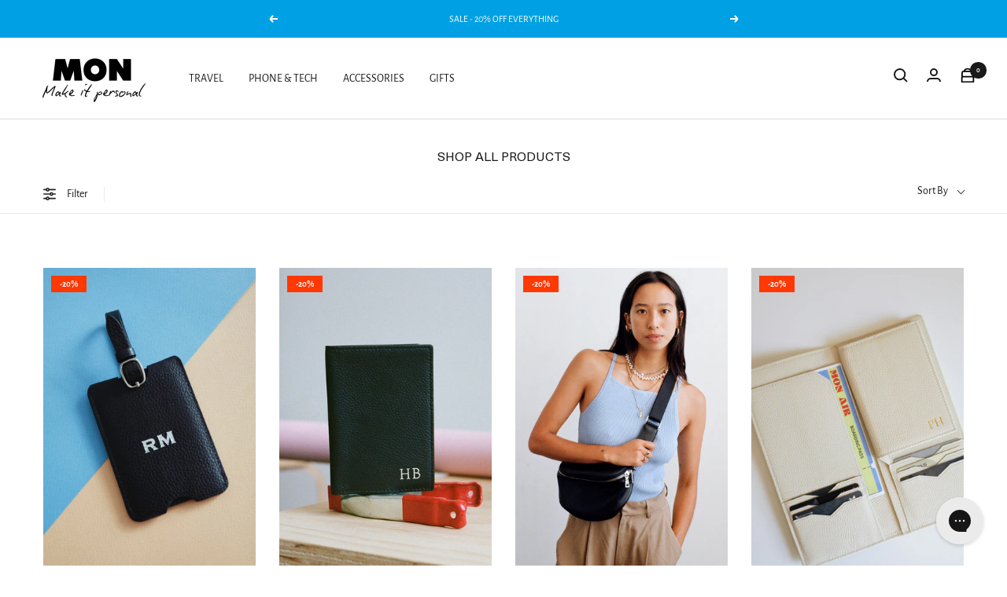

--- FILE ---
content_type: text/html; charset=utf-8
request_url: https://monpurse.com/en-us/collections/all
body_size: 71823
content:
<!doctype html><html
  class="no-js"
  lang="en"
  dir="ltr">
  <head>

    <!-- Global site tag (gtag.js) - Google Ads: AW-10801282683 -->
<script async src="https://www.googletagmanager.com/gtag/js?id=AW-10801282683"></script>
<script>
window.dataLayer = window.dataLayer || [];
function gtag(){dataLayer.push(arguments);}
gtag('js', new Date());

gtag('config', 'AW-10801282683');
</script>

<!-- Google Tag Manager -->
<script>(function(w,d,s,l,i){w[l]=w[l]||[];w[l].push({'gtm.start':
new Date().getTime(),event:'gtm.js'});var f=d.getElementsByTagName(s)[0],
j=d.createElement(s),dl=l!='dataLayer'?'&l='+l:'';j.async=true;j.src=
'https://www.googletagmanager.com/gtm.js?id='+i+dl;f.parentNode.insertBefore(j,f);
})(window,document,'script','dataLayer','GTM-5QWRN48');</script>
<!-- End Google Tag Manager -->

    <!-- Hotjar Tracking Code for https://monpurse.com -->
<script>
    (function(h,o,t,j,a,r){
        h.hj=h.hj||function(){(h.hj.q=h.hj.q||[]).push(arguments)};
        h._hjSettings={hjid:3175814,hjsv:6};
        a=o.getElementsByTagName('head')[0];
        r=o.createElement('script');r.async=1;
        r.src=t+h._hjSettings.hjid+j+h._hjSettings.hjsv;
        a.appendChild(r);
    })(window,document,'https://static.hotjar.com/c/hotjar-','.js?sv=');
</script>


    <meta charset="utf-8">
    <meta name="viewport" content="width=device-width, initial-scale=1.0, height=device-height, minimum-scale=1.0, maximum-scale=1.0">
    <meta name="theme-color" content="#ffffff">

    <title>
      
        Shop All Products
      
    </title><link rel="canonical" href="https://monpurse.com/en-us/collections/all"><link
        rel="shortcut icon"
        href="//monpurse.com/cdn/shop/files/MON_Logo_2025_96x96.png?v=1752966327"
        type="image/png"><link rel="preconnect" href="https://cdn.shopify.com">
    <link rel="dns-prefetch" href="https://productreviews.shopifycdn.com">
    <link rel="dns-prefetch" href="https://www.google-analytics.com"><link
        rel="preconnect"
        href="https://fonts.shopifycdn.com"
        crossorigin><link
      rel="preload"
      as="style"
      href="//monpurse.com/cdn/shop/t/70/assets/theme.min.css?v=13425497297245529681760490681">
    <link
      rel="preload"
      as="script"
      href="//monpurse.com/cdn/shop/t/70/assets/vendor.min.js?v=46564076241858965531760490683">
    <link rel="preload"
      as="script"
      href="//monpurse.com/cdn/shop/t/70/assets/theme.js?v=90220722100103968591760490680">
<script src="//js.maxmind.com/js/apis/geoip2/v2.1/geoip2.js" type="text/javascript"></script>
<script>
!function(e,t){"object"==typeof exports&&"undefined"!=typeof module?module.exports=t():"function"==typeof define&&define.amd?define(t):(e=e||self,function(){var n=e.Cookies,r=e.Cookies=t();r.noConflict=function(){return e.Cookies=n,r}}())}(this,function(){"use strict";function e(e){for(var t=1;t<arguments.length;t++){var n=arguments[t];for(var r in n)e[r]=n[r]}return e}var t={read:function(e){return e.replace(/(%[\dA-F]{2})+/gi,decodeURIComponent)},write:function(e){return encodeURIComponent(e).replace(/%(2[346BF]|3[AC-F]|40|5[BDE]|60|7[BCD])/g,decodeURIComponent)}};return function n(r,o){function i(t,n,i){if("undefined"!=typeof document){"number"==typeof(i=e({},o,i)).expires&&(i.expires=new Date(Date.now()+864e5*i.expires)),i.expires&&(i.expires=i.expires.toUTCString()),t=encodeURIComponent(t).replace(/%(2[346B]|5E|60|7C)/g,decodeURIComponent).replace(/[()]/g,escape),n=r.write(n,t);var c="";for(var u in i)i[u]&&(c+="; "+u,!0!==i[u]&&(c+="="+i[u].split(";")[0]));return document.cookie=t+"="+n+c}}return Object.create({set:i,get:function(e){if("undefined"!=typeof document&&(!arguments.length||e)){for(var n=document.cookie?document.cookie.split("; "):[],o={},i=0;i<n.length;i++){var c=n[i].split("="),u=c.slice(1).join("=");'"'===u[0]&&(u=u.slice(1,-1));try{var f=t.read(c[0]);if(o[f]=r.read(u,f),e===f)break}catch(e){}}return e?o[e]:o}},remove:function(t,n){i(t,"",e({},n,{expires:-1}))},withAttributes:function(t){return n(this.converter,e({},this.attributes,t))},withConverter:function(t){return n(e({},this.converter,t),this.attributes)}},{attributes:{value:Object.freeze(o)},converter:{value:Object.freeze(r)}})}(t,{path:"/"})});

document.addEventListener("DOMContentLoaded", function(event) {

var countriesAU = "AS,AU,CX,CC,CK,FJ,PF,GU,HM,KI,MH,FM,NR,NC,NZ,NU,NF,MP,PW,PG,PN,WS,SB,TK,TO,TV,UM,VU,WF";
var countriesGB = "GB";
var countriesEU = "AX,AL,AD,AT,BY,BE,BA,BG,HR,CZ,DK,EE,FO,FI,FR,DE,GI,GR,GG,VA,HU,IS,IE,IM,IT,JE,LV,LI,LT,LU,MK,MT,MD,MC,ME,NL,NO,PL,PT,RO,RU,SM,RS,SK,SI,ES,SJ,SE,CH,UA";
var countriesUS = "DZ,AO,BJ,BW,IO,BF,BI,CV,CM,CF,TD,KM,CG,CD,CI,DJ,EG,GQ,ER,SZ,ET,TF,GA,GM,GH,GN,GW,KE,LS,LR,LY,MG,MW,ML,MR,MU,YT,MA,MZ,NA,NE,NG,RE,RW,SH,ST,SN,SC,SL,SO,ZA,SS,SD,TZ,TG,TN,UG,EH,ZM,ZW,AI,AG,AR,AW,BS,BB,BZ,BM,BO,BQ,BV,BR,CA,KY,CL,CO,CR,CU,CW,DM,DO,EC,SV,FK,GF,GL,GD,GP,GT,GY,HT,HN,JM,MQ,MX,MS,NI,PA,PY,PE,PR,BL,KN,LC,MF,PM,VC,SX,GS,SR,TT,TC,US,UY,VE,VG,VI,AF,AM,AZ,BH,BD,BT,BN,KH,CN,CY,GE,HK,IN,ID,IR,IQ,IL,JP,JO,KZ,KP,KR,KW,KG,LA,LB,MO,MY,MV,MN,MM,NP,OM,PK,PS,PH,QA,SA,SG,LK,SY,TW,TJ,TH,TL,TR,TM,AE,UZ,VN,YE";

function robotChecker(){
  var robotList = '(googlebot|Googlebot-Mobile|Googlebot-Image|Google favicon|Mediapartners-Google|bingbot|slurp|java|wget|curl|Commons-HttpClient|Python-urllib|libwww|httpunit|nutch|phpcrawl|msnbot|jyxobot|FAST-WebCrawler|FAST Enterprise Crawler|biglotron|teoma|convera|seekbot|gigablast|exabot|ngbot|ia_archiver|GingerCrawler|webmon |httrack|webcrawler|grub.org|UsineNouvelleCrawler|antibot|netresearchserver|speedy|fluffy|bibnum.bnf|findlink|msrbot|panscient|yacybot|AISearchBot|IOI|ips-agent|tagoobot|MJ12bot|dotbot|woriobot|yanga|buzzbot|mlbot|yandexbot|purebot|Linguee Bot|Voyager|CyberPatrol|voilabot|baiduspider|citeseerxbot|spbot|twengabot|postrank|turnitinbot|scribdbot|page2rss|sitebot|linkdex|Adidxbot|blekkobot|ezooms|dotbot|Mail.RU_Bot|discobot|heritrix|findthatfile|europarchive.org|NerdByNature.Bot|sistrix crawler|ahrefsbot|Aboundex|domaincrawler|wbsearchbot|summify|ccbot|edisterbot|seznambot|ec2linkfinder|gslfbot|aihitbot|intelium_bot|facebookexternalhit|yeti|RetrevoPageAnalyzer|lb-spider|sogou|lssbot|careerbot|wotbox|wocbot|ichiro|DuckDuckBot|lssrocketcrawler|drupact|webcompanycrawler|acoonbot|openindexspider|gnam gnam spider|web-archive-net.com.bot|backlinkcrawler|coccoc|integromedb|content crawler spider|toplistbot|seokicks-robot|it2media-domain-crawler|ip-web-crawler.com|siteexplorer.info|elisabot|proximic|changedetection|blexbot|arabot|WeSEE:Search|niki-bot|CrystalSemanticsBot|rogerbot|360Spider|psbot|InterfaxScanBot|Lipperhey SEO Service|CC Metadata Scaper|g00g1e.net|GrapeshotCrawler|urlappendbot|brainobot|fr-crawler|binlar|SimpleCrawler|Livelapbot|Twitterbot|cXensebot|smtbot|bnf.fr_bot|A6-Indexer|ADmantX|Facebot|Twitterbot|OrangeBot|memorybot|AdvBot|MegaIndex|SemanticScholarBot|ltx71|nerdybot|xovibot|BUbiNG|Qwantify|archive.org_bot|Applebot|TweetmemeBot|crawler4j|findxbot|SemrushBot|yoozBot|lipperhey|y!j-asr|Domain Re-Animator Bot|AddThis|googlebot)';

  var regex = new RegExp(robotList, 'i');
  var userAgent = navigator.userAgent;
  if (regex.test(userAgent)) {
    return true;
  } else {
    return false;
  }
}

function activateAutoredirect() {

  var currentURL = window.location.href;

  if (robotChecker()) {
    return;
  } else {

      var checkUserLocation = function (geoipResponse) {

          var userCountryCode = geoipResponse.country.iso_code;
          console.log("userCountryCode")
          console.log(userCountryCode)

          Cookies.set('userCountryCode', userCountryCode, { expires: 7})

          if (countriesAU.includes(userCountryCode)) {
            if (Cookies.get("cart_currency") === "AUD") {

            } else {
              window.location = "https://monpurse.com/en-us/collections/all?currency=AUD";
            }
          } else if (countriesGB === userCountryCode) {
            if (Cookies.get("cart_currency") === "GBP"){

            } else {
              window.location = "https://monpurse.com/en-us/collections/all?currency=GBP";
            }
          } else if (countriesEU.includes(userCountryCode)) {
            if (Cookies.get("cart_currency") === "EUR"){

            } else {
              window.location = "https://monpurse.com/en-us/collections/all?currency=EUR";
            }
          } else if (countriesUS.includes(userCountryCode)) {
              if (Cookies.get("cart_currency") === "USD"){

              } else {
              window.location = "https://monpurse.com/en-us/collections/all?currency=USD";
              }
            }

          // if ("AU" === "US") {
          //   console.log("US --- True")
          //   if (userCountryCode === "AU" || userCountryCode.indexOf() "NZ") {
          //     window.location = "https://monpurse.com//en-us/collections/all";
          //   }
          // } else if ("AU" === "AU") {
          //   console.log("AU --- True")
          //   if (userCountryCode === "AU" || userCountryCode === "NZ") {
          //
          //   } else {
          //     window.location = "https://www.rachelgilbert.us/en-us/collections/all";
          //   }
          // }
      };

      if (Cookies.get('userCountryCode') === undefined) {
        console.log('test 1')
        geoip2.country(checkUserLocation);
      } else {

        var userCountryCode = Cookies.get('userCountryCode');

        console.log(userCountryCode)

        console.log('test 2')

        if (countriesAU.includes(userCountryCode)) {
          if (Cookies.get("cart_currency") === "AUD"){

          } else {
            window.location = "https://monpurse.com/en-us/collections/all?currency=AUD";
          }
        } else if (countriesGB === userCountryCode) {
          if (Cookies.get("cart_currency") === "GBP"){

          } else {
            window.location = "https://monpurse.com/en-us/collections/all?currency=GBP";
          }
        } else if (countriesEU.includes(userCountryCode)) {
          if (Cookies.get("cart_currency") === "EUR") {

          } else {
            window.location = "https://monpurse.com/en-us/collections/all?currency=EUR";
          }
        } else if (countriesUS.includes(userCountryCode)) {
            if (Cookies.get("cart_currency") === "USD") {

            } else {
            window.location = "https://monpurse.com/en-us/collections/all?currency=USD";
            }
          }
      }


    };
}

if (window.location.href.indexOf("?redirect=false") > 0) {
  console.log("STOP REDIRECT")
  Cookies.set('stopRedirect', true, { expires: 30 })
} else if (Cookies.get('stopRedirect') === undefined) {
  console.log("ACTIVATE AUTOREDIRECT")
    activateAutoredirect()
} else {
  console.log("STOP AUTOREDIRECT")
}


});

</script>

<meta property="og:type" content="website">
  <meta property="og:title" content="Shop All Products"><meta property="og:image" content="http://monpurse.com/cdn/shop/files/Mon-250w.png?v=1636244838">
  <meta property="og:image:secure_url" content="https://monpurse.com/cdn/shop/files/Mon-250w.png?v=1636244838">
  <meta property="og:image:width" content="1200">
  <meta property="og:image:height" content="628"><meta property="og:url" content="https://monpurse.com/en-us/collections/all">
<meta property="og:site_name" content="Mon Purse AU"><meta name="twitter:card" content="summary"><meta name="twitter:title" content="Shop All Products">
  <meta name="twitter:description" content=""><meta name="twitter:image" content="https://monpurse.com/cdn/shop/files/Mon-250w_1200x1200_crop_center.png?v=1636244838">
  <meta name="twitter:image:alt" content="">
    


  <script type="application/ld+json">
  {
    "@context": "https://schema.org",
    "@type": "BreadcrumbList",
  "itemListElement": [{
      "@type": "ListItem",
      "position": 1,
      "name": "Home",
      "item": "https://monpurse.com"
    },{
          "@type": "ListItem",
          "position": 2,
          "name": "Shop All Products",
          "item": "https://monpurse.com/en-us/collections/all"
        }]
  }
  </script>



    <link rel="preload" href="//monpurse.com/cdn/fonts/alegreya_sans/alegreyasans_n4.e332e76eefe545db0f9180cd382ce06e2f88055f.woff2" as="font" type="font/woff2" crossorigin><link rel="preload" href="//monpurse.com/cdn/fonts/alegreya_sans/alegreyasans_n4.e332e76eefe545db0f9180cd382ce06e2f88055f.woff2" as="font" type="font/woff2" crossorigin><style>
  /* Typography (heading) */
  @font-face {
  font-family: "Alegreya Sans";
  font-weight: 400;
  font-style: normal;
  font-display: swap;
  src: url("//monpurse.com/cdn/fonts/alegreya_sans/alegreyasans_n4.e332e76eefe545db0f9180cd382ce06e2f88055f.woff2") format("woff2"),
       url("//monpurse.com/cdn/fonts/alegreya_sans/alegreyasans_n4.2f538e6a7581234d2f67054a40fbfd36d80c2e56.woff") format("woff");
}

@font-face {
  font-family: "Alegreya Sans";
  font-weight: 400;
  font-style: italic;
  font-display: swap;
  src: url("//monpurse.com/cdn/fonts/alegreya_sans/alegreyasans_i4.7156278bb23e48db294dc221d52a46fdc0183947.woff2") format("woff2"),
       url("//monpurse.com/cdn/fonts/alegreya_sans/alegreyasans_i4.7283a068f87063ea0a478d58f299dd97afe5e064.woff") format("woff");
}

/* Typography (body) */
  @font-face {
  font-family: "Alegreya Sans";
  font-weight: 400;
  font-style: normal;
  font-display: swap;
  src: url("//monpurse.com/cdn/fonts/alegreya_sans/alegreyasans_n4.e332e76eefe545db0f9180cd382ce06e2f88055f.woff2") format("woff2"),
       url("//monpurse.com/cdn/fonts/alegreya_sans/alegreyasans_n4.2f538e6a7581234d2f67054a40fbfd36d80c2e56.woff") format("woff");
}

@font-face {
  font-family: "Alegreya Sans";
  font-weight: 400;
  font-style: italic;
  font-display: swap;
  src: url("//monpurse.com/cdn/fonts/alegreya_sans/alegreyasans_i4.7156278bb23e48db294dc221d52a46fdc0183947.woff2") format("woff2"),
       url("//monpurse.com/cdn/fonts/alegreya_sans/alegreyasans_i4.7283a068f87063ea0a478d58f299dd97afe5e064.woff") format("woff");
}

@font-face {
  font-family: "Alegreya Sans";
  font-weight: 700;
  font-style: normal;
  font-display: swap;
  src: url("//monpurse.com/cdn/fonts/alegreya_sans/alegreyasans_n7.3d9476fb0ebeda6ade9688d66cdb9524e329b866.woff2") format("woff2"),
       url("//monpurse.com/cdn/fonts/alegreya_sans/alegreyasans_n7.f29cc7ebdc42d1112e7f77e7b4655fa02c985111.woff") format("woff");
}

@font-face {
  font-family: "Alegreya Sans";
  font-weight: 700;
  font-style: italic;
  font-display: swap;
  src: url("//monpurse.com/cdn/fonts/alegreya_sans/alegreyasans_i7.55aed94c5c86deedc38bc8fc0b8f7fe64ec06c3a.woff2") format("woff2"),
       url("//monpurse.com/cdn/fonts/alegreya_sans/alegreyasans_i7.b894eb092626c7721e865b7909f1ef5f5df8d3ac.woff") format("woff");
}

:root {--heading-color: 26, 26, 26;
    --text-color: 26, 26, 26;
    --background: 255, 255, 255;
    --secondary-background: 255, 255, 255;
    --border-color: 221, 221, 221;
    --border-color-darker: 163, 163, 163;
    --success-color: 46, 158, 123;
    --success-background: 213, 236, 229;
    --error-color: 222, 42, 42;
    --error-background: 253, 240, 240;
    --primary-button-background: 26, 26, 26;
    --primary-button-text-color: 255, 255, 255;
    --secondary-button-background: 26, 26, 26;
    --secondary-button-text-color: 255, 255, 255;
    --product-star-rating: 249, 209, 107;
    --product-on-sale-accent: 255, 56, 4;
    --product-sold-out-accent: 26, 26, 26;
    --product-custom-label-background: 0, 0, 0;
    --product-custom-label-text-color: 255, 255, 255;
    --product-custom-label-2-background: 0, 0, 0;
    --product-custom-label-2-text-color: 255, 255, 255;
    --product-low-stock-text-color: 222, 42, 42;
    --product-in-stock-text-color: 46, 158, 123;
    --loading-bar-background: 26, 26, 26;

    /* We duplicate some "base" colors as root colors, which is useful to use on drawer elements or popover without. Those should not be overridden to avoid issues */
    --root-heading-color: 26, 26, 26;
    --root-text-color: 26, 26, 26;
    --root-background: 255, 255, 255;
    --root-border-color: 221, 221, 221;
    --root-primary-button-background: 26, 26, 26;
    --root-primary-button-text-color: 255, 255, 255;

    --base-font-size: 14px;
    --heading-font-family: "Alegreya Sans", sans-serif;
    --heading-font-weight: 400;
    --heading-font-style: normal;
    --heading-text-transform: normal;
    --text-font-family: "Alegreya Sans", sans-serif;
    --text-font-weight: 400;
    --text-font-style: normal;
    --text-font-bold-weight: 700;

    /* Typography (font size) */
    --heading-xxsmall-font-size: 10px;
    --heading-xsmall-font-size: 10px;
    --heading-small-font-size: 11px;
    --heading-large-font-size: 32px;
    --heading-h1-font-size: 32px;
    --heading-h2-font-size: 28px;
    --heading-h3-font-size: 26px;
    --heading-h4-font-size: 22px;
    --heading-h5-font-size: 18px;
    --heading-h6-font-size: 16px;

    /* Control the look and feel of the theme by changing radius of various elements */
    --button-border-radius: 0px;
    --block-border-radius: 0px;
    --block-border-radius-reduced: 0px;
    --color-swatch-border-radius: 100%;

    /* Button size */
    --button-height: 48px;
    --button-small-height: 40px;

    /* Form related */
    --form-input-field-height: 48px;
    --form-input-gap: 16px;
    --form-submit-margin: 24px;

    /* Product listing related variables */
    --product-list-block-spacing: 32px;

    /* Video related */
    --play-button-background: 255, 255, 255;
    --play-button-arrow: 26, 26, 26;

    /* RTL support */
    --transform-logical-flip: 1;
    --transform-origin-start: left;
    --transform-origin-end: right;

    /* Other */
    --zoom-cursor-svg-url: url(//monpurse.com/cdn/shop/t/70/assets/zoom-cursor.svg?v=174003242515011259761760490705);
    --arrow-right-svg-url: url(//monpurse.com/cdn/shop/t/70/assets/arrow-right.svg?v=88946934944805437251760490705);
    --arrow-left-svg-url: url(//monpurse.com/cdn/shop/t/70/assets/arrow-left.svg?v=112457598847827652331760490705);

    /* Some useful variables that we can reuse in our CSS. Some explanation are needed for some of them:
       - container-max-width-minus-gutters: represents the container max width without the edge gutters
       - container-outer-width: considering the screen width, represent all the space outside the container
       - container-outer-margin: same as container-outer-width but get set to 0 inside a container
       - container-inner-width: the effective space inside the container (minus gutters)
       - grid-column-width: represents the width of a single column of the grid
       - vertical-breather: this is a variable that defines the global "spacing" between sections, and inside the section
                            to create some "breath" and minimum spacing
     */
    --container-max-width: 1600px;
    --container-gutter: 24px;
    --container-max-width-minus-gutters: calc(var(--container-max-width) - (var(--container-gutter)) * 2);
    --container-outer-width: max(calc((100vw - var(--container-max-width-minus-gutters)) / 2), var(--container-gutter));
    --container-outer-margin: var(--container-outer-width);
    --container-inner-width: calc(100vw - var(--container-outer-width) * 2);

    --grid-column-count: 10;
    --grid-gap: 24px;
    --grid-column-width: calc((100vw - var(--container-outer-width) * 2 - var(--grid-gap) * (var(--grid-column-count) - 1)) / var(--grid-column-count));

    --vertical-breather: 36px;
    --vertical-breather-tight: 36px;

    /* Shopify related variables */
    --payment-terms-background-color: #ffffff;
  }

  @media screen and (min-width: 741px) {
    :root {
      --container-gutter: 40px;
      --grid-column-count: 20;
      --vertical-breather: 48px;
      --vertical-breather-tight: 48px;

      /* Typography (font size) */
      --heading-xsmall-font-size: 11px;
      --heading-small-font-size: 12px;
      --heading-large-font-size: 48px;
      --heading-h1-font-size: 48px;
      --heading-h2-font-size: 36px;
      --heading-h3-font-size: 30px;
      --heading-h4-font-size: 22px;
      --heading-h5-font-size: 18px;
      --heading-h6-font-size: 16px;

      /* Form related */
      --form-input-field-height: 52px;
      --form-submit-margin: 32px;

      /* Button size */
      --button-height: 52px;
      --button-small-height: 44px;
    }
  }

  @media screen and (min-width: 1200px) {
    :root {
      --vertical-breather: 64px;
      --vertical-breather-tight: 48px;
      --product-list-block-spacing: 48px;

      /* Typography */
      --heading-large-font-size: 58px;
      --heading-h1-font-size: 50px;
      --heading-h2-font-size: 44px;
      --heading-h3-font-size: 32px;
      --heading-h4-font-size: 26px;
      --heading-h5-font-size: 22px;
      --heading-h6-font-size: 16px;
    }
  }

  @media screen and (min-width: 1600px) {
    :root {
      --vertical-breather: 64px;
      --vertical-breather-tight: 48px;
    }
  }
</style>
    <script>
  // This allows to expose several variables to the global scope, to be used in scripts

  window.themeVariables = {
    settings: {
      direction: "ltr",
      pageType: "collection",
      cartCount: 0,
      moneyFormat: "${{amount}}",
      moneyWithCurrencyFormat: "${{amount}} USD",
      showVendor: false,
      discountMode: "percentage",
      currencyCodeEnabled: true,
      searchMode: "product,collection",
      searchUnavailableProducts: "last",
      cartType: "drawer",
      cartCurrency: "USD",
      enable_product_tag_sale: false,
      mobileZoomFactor: 2.5
    },

    routes: {
      host: "monpurse.com",
      rootUrl: "\/en-us",
      rootUrlWithoutSlash: "\/en-us",
      cartUrl: "\/en-us\/cart",
      cartAddUrl: "\/en-us\/cart\/add",
      cartChangeUrl: "\/en-us\/cart\/change",
      searchUrl: "\/en-us\/search",
      predictiveSearchUrl: "\/en-us\/search\/suggest",
      productRecommendationsUrl: "\/en-us\/recommendations\/products"
    },

    strings: {
      accessibilityDelete: "Delete",
      accessibilityClose: "Close",
      collectionSoldOut: "Sold out",
      collectionDiscount: "Save @savings@",
      productSalePrice: "Sale price",
      productRegularPrice: "Regular price",
      productFormUnavailable: "Unavailable",
      productFormSoldOut: "Sold out",
      productFormPreOrder: "Pre-order",
      productFormAddToCart: "Add to cart",
      searchNoResults: "No results could be found.",
      searchNewSearch: "New search",
      searchProducts: "Products",
      searchArticles: "Journal",
      searchPages: "Pages",
      searchCollections: "Collections",
      cartViewCart: "View cart",
      cartItemAdded: "Item added to your cart!",
      cartItemAddedShort: "Added to your cart!",
      cartAddOrderNote: "Add order note",
      cartEditOrderNote: "Edit order note",
      shippingEstimatorNoResults: "Sorry, we do not ship to your address.",
      shippingEstimatorOneResult: "There is one shipping rate for your address:",
      shippingEstimatorMultipleResults: "There are several shipping rates for your address:",
      shippingEstimatorError: "One or more error occurred while retrieving shipping rates:"
    },

    libs: {
      flickity: "\/\/monpurse.com\/cdn\/shop\/t\/70\/assets\/flickity.js?v=7371222024733052561760490674",
      photoswipe: "\/\/monpurse.com\/cdn\/shop\/t\/70\/assets\/photoswipe.js?v=132268647426145925301760490679",
      qrCode: "\/\/monpurse.com\/cdn\/shopifycloud\/storefront\/assets\/themes_support\/vendor\/qrcode-3f2b403b.js"
    },

    breakpoints: {
      phone: 'screen and (max-width: 740px)',
      tablet: 'screen and (min-width: 741px) and (max-width: 999px)',
      tabletAndUp: 'screen and (min-width: 741px)',
      pocket: 'screen and (max-width: 999px)',
      lap: 'screen and (min-width: 1000px) and (max-width: 1199px)',
      lapAndUp: 'screen and (min-width: 1000px)',
      desktop: 'screen and (min-width: 1200px)',
      wide: 'screen and (min-width: 1400px)'
    },

    info: {
      name: 'Focal',
      version: '8.0.0'
    }
  };


  

  if ('noModule' in HTMLScriptElement.prototype) {
    // Old browsers (like IE) that does not support module will be considered as if not executing JS at all
    document.documentElement.className = document.documentElement.className.replace('no-js', 'js');

    requestAnimationFrame(() => {
      const viewportHeight = (window.visualViewport ? window.visualViewport.height : document.documentElement.clientHeight);
      document.documentElement.style.setProperty('--window-height',viewportHeight + 'px');
    });
  }</script>


    <link rel="stylesheet" href="//monpurse.com/cdn/shop/t/70/assets/theme.min.css?v=13425497297245529681760490681">
    <link rel="stylesheet" href="//monpurse.com/cdn/shop/t/70/assets/custom-fonts.scss.css?v=138087059725630901631768793281">
    <link rel="stylesheet" href="//monpurse.com/cdn/shop/t/70/assets/custom.scss.css?v=82120416069592134531761716636">
    <link rel="stylesheet" href="//monpurse.com/cdn/shop/t/70/assets/custom-temp.scss.css?v=39606955877702339391760490705">

    <script src="https://ajax.googleapis.com/ajax/libs/jquery/3.6.0/jquery.min.js"></script>
    <script src="//monpurse.com/cdn/shop/t/70/assets/vendor.min.js?v=46564076241858965531760490683" defer></script>
    <script src="//monpurse.com/cdn/shop/t/70/assets/theme.js?v=90220722100103968591760490680" defer></script>
    <script src="//monpurse.com/cdn/shop/t/70/assets/custom.min.js?v=119882400229831818821760490674" defer></script>
    <script>
      (function(w, d, t, r, u) {
        var f,
          n,
          i;
        w[u] = w[u] || [],
        f = function() {
          var o = {
            ti: "27027812"
          };
          o.q = w[u],
          w[u] = new UET(o),
          w[u].push("pageLoad")
        },
        n = d.createElement(t),
        n.src = r,
        n.async = 1,
        n.onload = n.onreadystatechange = function() {
          var s = this.readyState;
          s && s !== "loaded" && s !== "complete" || (f(), n.onload = n.onreadystatechange = null)
        },
        i = d.getElementsByTagName(t)[0],
        i.parentNode.insertBefore(n, i)
      })(window, document, "script", "//bat.bing.com/bat.js", "uetq");
    </script>

    <script>window.performance && window.performance.mark && window.performance.mark('shopify.content_for_header.start');</script><meta name="google-site-verification" content="29AkHWXoUDVsv-oTmTxRF9i7mxSHzQTqsj1d7RD2ebE">
<meta name="facebook-domain-verification" content="3asgpaht3coz53dmprlluqrtpbhw5l">
<meta name="google-site-verification" content="fz3Y2i8_X6OHNnMyGGrDKHh42Qg1ZlJC2Hv4V69s6s0">
<meta id="shopify-digital-wallet" name="shopify-digital-wallet" content="/60978331880/digital_wallets/dialog">
<meta name="shopify-checkout-api-token" content="42a4f95b8dc618a353cc0f52da3efd33">
<meta id="in-context-paypal-metadata" data-shop-id="60978331880" data-venmo-supported="false" data-environment="production" data-locale="en_US" data-paypal-v4="true" data-currency="USD">
<link rel="alternate" type="application/atom+xml" title="Feed" href="/en-us/collections/all.atom" />
<link rel="next" href="/en-us/collections/all?page=2">
<link rel="alternate" hreflang="x-default" href="https://monpurse.com/collections/all">
<link rel="alternate" hreflang="en" href="https://monpurse.com/collections/all">
<link rel="alternate" hreflang="en-AX" href="https://monpurse.com/en-eu/collections/all">
<link rel="alternate" hreflang="en-AD" href="https://monpurse.com/en-eu/collections/all">
<link rel="alternate" hreflang="en-CY" href="https://monpurse.com/en-eu/collections/all">
<link rel="alternate" hreflang="en-EE" href="https://monpurse.com/en-eu/collections/all">
<link rel="alternate" hreflang="en-GF" href="https://monpurse.com/en-eu/collections/all">
<link rel="alternate" hreflang="en-TF" href="https://monpurse.com/en-eu/collections/all">
<link rel="alternate" hreflang="en-GP" href="https://monpurse.com/en-eu/collections/all">
<link rel="alternate" hreflang="en-XK" href="https://monpurse.com/en-eu/collections/all">
<link rel="alternate" hreflang="en-LV" href="https://monpurse.com/en-eu/collections/all">
<link rel="alternate" hreflang="en-LT" href="https://monpurse.com/en-eu/collections/all">
<link rel="alternate" hreflang="en-MQ" href="https://monpurse.com/en-eu/collections/all">
<link rel="alternate" hreflang="en-YT" href="https://monpurse.com/en-eu/collections/all">
<link rel="alternate" hreflang="en-ME" href="https://monpurse.com/en-eu/collections/all">
<link rel="alternate" hreflang="en-RE" href="https://monpurse.com/en-eu/collections/all">
<link rel="alternate" hreflang="en-BL" href="https://monpurse.com/en-eu/collections/all">
<link rel="alternate" hreflang="en-MF" href="https://monpurse.com/en-eu/collections/all">
<link rel="alternate" hreflang="en-PM" href="https://monpurse.com/en-eu/collections/all">
<link rel="alternate" hreflang="en-SM" href="https://monpurse.com/en-eu/collections/all">
<link rel="alternate" hreflang="en-SK" href="https://monpurse.com/en-eu/collections/all">
<link rel="alternate" hreflang="en-SI" href="https://monpurse.com/en-eu/collections/all">
<link rel="alternate" hreflang="en-ES" href="https://monpurse.com/en-eu/collections/all">
<link rel="alternate" hreflang="en-GB" href="https://monpurse.com/en-uk/collections/all">
<link rel="alternate" hreflang="en-US" href="https://monpurse.com/en-us/collections/all">
<link rel="alternate" hreflang="en-NZ" href="https://monpurse.com/en-nz/collections/all">
<link rel="alternate" hreflang="en-SG" href="https://monpurse.com/en-sg/collections/all">
<link rel="alternate" hreflang="en-AT" href="https://monpurse.com/en-eu/collections/all">
<link rel="alternate" hreflang="en-BE" href="https://monpurse.com/en-eu/collections/all">
<link rel="alternate" hreflang="en-IT" href="https://monpurse.com/en-eu/collections/all">
<link rel="alternate" hreflang="en-FR" href="https://monpurse.com/en-eu/collections/all">
<link rel="alternate" hreflang="en-DE" href="https://monpurse.com/en-eu/collections/all">
<link rel="alternate" hreflang="en-GR" href="https://monpurse.com/en-eu/collections/all">
<link rel="alternate" hreflang="en-IE" href="https://monpurse.com/en-eu/collections/all">
<link rel="alternate" hreflang="en-MC" href="https://monpurse.com/en-eu/collections/all">
<link rel="alternate" hreflang="en-MT" href="https://monpurse.com/en-eu/collections/all">
<link rel="alternate" hreflang="en-NL" href="https://monpurse.com/en-eu/collections/all">
<link rel="alternate" hreflang="en-PT" href="https://monpurse.com/en-eu/collections/all">
<link rel="alternate" hreflang="en-VA" href="https://monpurse.com/en-eu/collections/all">
<link rel="alternate" hreflang="en-FI" href="https://monpurse.com/en-eu/collections/all">
<link rel="alternate" hreflang="en-LU" href="https://monpurse.com/en-eu/collections/all">
<link rel="alternate" hreflang="en-CA" href="https://monpurse.com/en-us/collections/all">
<link rel="alternate" type="application/json+oembed" href="https://monpurse.com/en-us/collections/all.oembed">
<script async="async" src="/checkouts/internal/preloads.js?locale=en-US"></script>
<link rel="preconnect" href="https://shop.app" crossorigin="anonymous">
<script async="async" src="https://shop.app/checkouts/internal/preloads.js?locale=en-US&shop_id=60978331880" crossorigin="anonymous"></script>
<script id="apple-pay-shop-capabilities" type="application/json">{"shopId":60978331880,"countryCode":"AU","currencyCode":"USD","merchantCapabilities":["supports3DS"],"merchantId":"gid:\/\/shopify\/Shop\/60978331880","merchantName":"Mon Purse AU","requiredBillingContactFields":["postalAddress","email","phone"],"requiredShippingContactFields":["postalAddress","email","phone"],"shippingType":"shipping","supportedNetworks":["visa","masterCard","amex","jcb"],"total":{"type":"pending","label":"Mon Purse AU","amount":"1.00"},"shopifyPaymentsEnabled":true,"supportsSubscriptions":true}</script>
<script id="shopify-features" type="application/json">{"accessToken":"42a4f95b8dc618a353cc0f52da3efd33","betas":["rich-media-storefront-analytics"],"domain":"monpurse.com","predictiveSearch":true,"shopId":60978331880,"locale":"en"}</script>
<script>var Shopify = Shopify || {};
Shopify.shop = "mon-by-mon-purse.myshopify.com";
Shopify.locale = "en";
Shopify.currency = {"active":"USD","rate":"1.0"};
Shopify.country = "US";
Shopify.theme = {"name":"[MP] V1.0.34","id":151297392872,"schema_name":"Focal","schema_version":"8.3.0","theme_store_id":null,"role":"main"};
Shopify.theme.handle = "null";
Shopify.theme.style = {"id":null,"handle":null};
Shopify.cdnHost = "monpurse.com/cdn";
Shopify.routes = Shopify.routes || {};
Shopify.routes.root = "/en-us/";</script>
<script type="module">!function(o){(o.Shopify=o.Shopify||{}).modules=!0}(window);</script>
<script>!function(o){function n(){var o=[];function n(){o.push(Array.prototype.slice.apply(arguments))}return n.q=o,n}var t=o.Shopify=o.Shopify||{};t.loadFeatures=n(),t.autoloadFeatures=n()}(window);</script>
<script>
  window.ShopifyPay = window.ShopifyPay || {};
  window.ShopifyPay.apiHost = "shop.app\/pay";
  window.ShopifyPay.redirectState = null;
</script>
<script id="shop-js-analytics" type="application/json">{"pageType":"collection"}</script>
<script defer="defer" async type="module" src="//monpurse.com/cdn/shopifycloud/shop-js/modules/v2/client.init-shop-cart-sync_BN7fPSNr.en.esm.js"></script>
<script defer="defer" async type="module" src="//monpurse.com/cdn/shopifycloud/shop-js/modules/v2/chunk.common_Cbph3Kss.esm.js"></script>
<script defer="defer" async type="module" src="//monpurse.com/cdn/shopifycloud/shop-js/modules/v2/chunk.modal_DKumMAJ1.esm.js"></script>
<script type="module">
  await import("//monpurse.com/cdn/shopifycloud/shop-js/modules/v2/client.init-shop-cart-sync_BN7fPSNr.en.esm.js");
await import("//monpurse.com/cdn/shopifycloud/shop-js/modules/v2/chunk.common_Cbph3Kss.esm.js");
await import("//monpurse.com/cdn/shopifycloud/shop-js/modules/v2/chunk.modal_DKumMAJ1.esm.js");

  window.Shopify.SignInWithShop?.initShopCartSync?.({"fedCMEnabled":true,"windoidEnabled":true});

</script>
<script>
  window.Shopify = window.Shopify || {};
  if (!window.Shopify.featureAssets) window.Shopify.featureAssets = {};
  window.Shopify.featureAssets['shop-js'] = {"shop-cart-sync":["modules/v2/client.shop-cart-sync_CJVUk8Jm.en.esm.js","modules/v2/chunk.common_Cbph3Kss.esm.js","modules/v2/chunk.modal_DKumMAJ1.esm.js"],"init-fed-cm":["modules/v2/client.init-fed-cm_7Fvt41F4.en.esm.js","modules/v2/chunk.common_Cbph3Kss.esm.js","modules/v2/chunk.modal_DKumMAJ1.esm.js"],"init-shop-email-lookup-coordinator":["modules/v2/client.init-shop-email-lookup-coordinator_Cc088_bR.en.esm.js","modules/v2/chunk.common_Cbph3Kss.esm.js","modules/v2/chunk.modal_DKumMAJ1.esm.js"],"init-windoid":["modules/v2/client.init-windoid_hPopwJRj.en.esm.js","modules/v2/chunk.common_Cbph3Kss.esm.js","modules/v2/chunk.modal_DKumMAJ1.esm.js"],"shop-button":["modules/v2/client.shop-button_B0jaPSNF.en.esm.js","modules/v2/chunk.common_Cbph3Kss.esm.js","modules/v2/chunk.modal_DKumMAJ1.esm.js"],"shop-cash-offers":["modules/v2/client.shop-cash-offers_DPIskqss.en.esm.js","modules/v2/chunk.common_Cbph3Kss.esm.js","modules/v2/chunk.modal_DKumMAJ1.esm.js"],"shop-toast-manager":["modules/v2/client.shop-toast-manager_CK7RT69O.en.esm.js","modules/v2/chunk.common_Cbph3Kss.esm.js","modules/v2/chunk.modal_DKumMAJ1.esm.js"],"init-shop-cart-sync":["modules/v2/client.init-shop-cart-sync_BN7fPSNr.en.esm.js","modules/v2/chunk.common_Cbph3Kss.esm.js","modules/v2/chunk.modal_DKumMAJ1.esm.js"],"init-customer-accounts-sign-up":["modules/v2/client.init-customer-accounts-sign-up_CfPf4CXf.en.esm.js","modules/v2/client.shop-login-button_DeIztwXF.en.esm.js","modules/v2/chunk.common_Cbph3Kss.esm.js","modules/v2/chunk.modal_DKumMAJ1.esm.js"],"pay-button":["modules/v2/client.pay-button_CgIwFSYN.en.esm.js","modules/v2/chunk.common_Cbph3Kss.esm.js","modules/v2/chunk.modal_DKumMAJ1.esm.js"],"init-customer-accounts":["modules/v2/client.init-customer-accounts_DQ3x16JI.en.esm.js","modules/v2/client.shop-login-button_DeIztwXF.en.esm.js","modules/v2/chunk.common_Cbph3Kss.esm.js","modules/v2/chunk.modal_DKumMAJ1.esm.js"],"avatar":["modules/v2/client.avatar_BTnouDA3.en.esm.js"],"init-shop-for-new-customer-accounts":["modules/v2/client.init-shop-for-new-customer-accounts_CsZy_esa.en.esm.js","modules/v2/client.shop-login-button_DeIztwXF.en.esm.js","modules/v2/chunk.common_Cbph3Kss.esm.js","modules/v2/chunk.modal_DKumMAJ1.esm.js"],"shop-follow-button":["modules/v2/client.shop-follow-button_BRMJjgGd.en.esm.js","modules/v2/chunk.common_Cbph3Kss.esm.js","modules/v2/chunk.modal_DKumMAJ1.esm.js"],"checkout-modal":["modules/v2/client.checkout-modal_B9Drz_yf.en.esm.js","modules/v2/chunk.common_Cbph3Kss.esm.js","modules/v2/chunk.modal_DKumMAJ1.esm.js"],"shop-login-button":["modules/v2/client.shop-login-button_DeIztwXF.en.esm.js","modules/v2/chunk.common_Cbph3Kss.esm.js","modules/v2/chunk.modal_DKumMAJ1.esm.js"],"lead-capture":["modules/v2/client.lead-capture_DXYzFM3R.en.esm.js","modules/v2/chunk.common_Cbph3Kss.esm.js","modules/v2/chunk.modal_DKumMAJ1.esm.js"],"shop-login":["modules/v2/client.shop-login_CA5pJqmO.en.esm.js","modules/v2/chunk.common_Cbph3Kss.esm.js","modules/v2/chunk.modal_DKumMAJ1.esm.js"],"payment-terms":["modules/v2/client.payment-terms_BxzfvcZJ.en.esm.js","modules/v2/chunk.common_Cbph3Kss.esm.js","modules/v2/chunk.modal_DKumMAJ1.esm.js"]};
</script>
<script>(function() {
  var isLoaded = false;
  function asyncLoad() {
    if (isLoaded) return;
    isLoaded = true;
    var urls = ["https:\/\/static-us.afterpay.com\/shopify\/afterpay-attract\/afterpay-attract-widget.js?shop=mon-by-mon-purse.myshopify.com","https:\/\/config.gorgias.chat\/bundle-loader\/01GYCC7JDA5MR1MRGR9WC826CH?source=shopify1click\u0026shop=mon-by-mon-purse.myshopify.com","https:\/\/t.cfjump.com\/tag\/32249?shop=mon-by-mon-purse.myshopify.com","https:\/\/cdn.nfcube.com\/instafeed-94c9e802dc68a00a75a54f6492c4947d.js?shop=mon-by-mon-purse.myshopify.com","https:\/\/public.9gtb.com\/loader.js?g_cvt_id=52fdc5f0-17de-4532-bce8-38a12c1c3c83\u0026shop=mon-by-mon-purse.myshopify.com"];
    for (var i = 0; i < urls.length; i++) {
      var s = document.createElement('script');
      s.type = 'text/javascript';
      s.async = true;
      s.src = urls[i];
      var x = document.getElementsByTagName('script')[0];
      x.parentNode.insertBefore(s, x);
    }
  };
  if(window.attachEvent) {
    window.attachEvent('onload', asyncLoad);
  } else {
    window.addEventListener('load', asyncLoad, false);
  }
})();</script>
<script id="__st">var __st={"a":60978331880,"offset":39600,"reqid":"bec9a193-131c-438e-a8a1-a4987cef8aac-1770134459","pageurl":"monpurse.com\/en-us\/collections\/all","u":"78791cc71e84","p":"collection","rtyp":"collection","rid":393301655784};</script>
<script>window.ShopifyPaypalV4VisibilityTracking = true;</script>
<script id="captcha-bootstrap">!function(){'use strict';const t='contact',e='account',n='new_comment',o=[[t,t],['blogs',n],['comments',n],[t,'customer']],c=[[e,'customer_login'],[e,'guest_login'],[e,'recover_customer_password'],[e,'create_customer']],r=t=>t.map((([t,e])=>`form[action*='/${t}']:not([data-nocaptcha='true']) input[name='form_type'][value='${e}']`)).join(','),a=t=>()=>t?[...document.querySelectorAll(t)].map((t=>t.form)):[];function s(){const t=[...o],e=r(t);return a(e)}const i='password',u='form_key',d=['recaptcha-v3-token','g-recaptcha-response','h-captcha-response',i],f=()=>{try{return window.sessionStorage}catch{return}},m='__shopify_v',_=t=>t.elements[u];function p(t,e,n=!1){try{const o=window.sessionStorage,c=JSON.parse(o.getItem(e)),{data:r}=function(t){const{data:e,action:n}=t;return t[m]||n?{data:e,action:n}:{data:t,action:n}}(c);for(const[e,n]of Object.entries(r))t.elements[e]&&(t.elements[e].value=n);n&&o.removeItem(e)}catch(o){console.error('form repopulation failed',{error:o})}}const l='form_type',E='cptcha';function T(t){t.dataset[E]=!0}const w=window,h=w.document,L='Shopify',v='ce_forms',y='captcha';let A=!1;((t,e)=>{const n=(g='f06e6c50-85a8-45c8-87d0-21a2b65856fe',I='https://cdn.shopify.com/shopifycloud/storefront-forms-hcaptcha/ce_storefront_forms_captcha_hcaptcha.v1.5.2.iife.js',D={infoText:'Protected by hCaptcha',privacyText:'Privacy',termsText:'Terms'},(t,e,n)=>{const o=w[L][v],c=o.bindForm;if(c)return c(t,g,e,D).then(n);var r;o.q.push([[t,g,e,D],n]),r=I,A||(h.body.append(Object.assign(h.createElement('script'),{id:'captcha-provider',async:!0,src:r})),A=!0)});var g,I,D;w[L]=w[L]||{},w[L][v]=w[L][v]||{},w[L][v].q=[],w[L][y]=w[L][y]||{},w[L][y].protect=function(t,e){n(t,void 0,e),T(t)},Object.freeze(w[L][y]),function(t,e,n,w,h,L){const[v,y,A,g]=function(t,e,n){const i=e?o:[],u=t?c:[],d=[...i,...u],f=r(d),m=r(i),_=r(d.filter((([t,e])=>n.includes(e))));return[a(f),a(m),a(_),s()]}(w,h,L),I=t=>{const e=t.target;return e instanceof HTMLFormElement?e:e&&e.form},D=t=>v().includes(t);t.addEventListener('submit',(t=>{const e=I(t);if(!e)return;const n=D(e)&&!e.dataset.hcaptchaBound&&!e.dataset.recaptchaBound,o=_(e),c=g().includes(e)&&(!o||!o.value);(n||c)&&t.preventDefault(),c&&!n&&(function(t){try{if(!f())return;!function(t){const e=f();if(!e)return;const n=_(t);if(!n)return;const o=n.value;o&&e.removeItem(o)}(t);const e=Array.from(Array(32),(()=>Math.random().toString(36)[2])).join('');!function(t,e){_(t)||t.append(Object.assign(document.createElement('input'),{type:'hidden',name:u})),t.elements[u].value=e}(t,e),function(t,e){const n=f();if(!n)return;const o=[...t.querySelectorAll(`input[type='${i}']`)].map((({name:t})=>t)),c=[...d,...o],r={};for(const[a,s]of new FormData(t).entries())c.includes(a)||(r[a]=s);n.setItem(e,JSON.stringify({[m]:1,action:t.action,data:r}))}(t,e)}catch(e){console.error('failed to persist form',e)}}(e),e.submit())}));const S=(t,e)=>{t&&!t.dataset[E]&&(n(t,e.some((e=>e===t))),T(t))};for(const o of['focusin','change'])t.addEventListener(o,(t=>{const e=I(t);D(e)&&S(e,y())}));const B=e.get('form_key'),M=e.get(l),P=B&&M;t.addEventListener('DOMContentLoaded',(()=>{const t=y();if(P)for(const e of t)e.elements[l].value===M&&p(e,B);[...new Set([...A(),...v().filter((t=>'true'===t.dataset.shopifyCaptcha))])].forEach((e=>S(e,t)))}))}(h,new URLSearchParams(w.location.search),n,t,e,['guest_login'])})(!0,!0)}();</script>
<script integrity="sha256-4kQ18oKyAcykRKYeNunJcIwy7WH5gtpwJnB7kiuLZ1E=" data-source-attribution="shopify.loadfeatures" defer="defer" src="//monpurse.com/cdn/shopifycloud/storefront/assets/storefront/load_feature-a0a9edcb.js" crossorigin="anonymous"></script>
<script crossorigin="anonymous" defer="defer" src="//monpurse.com/cdn/shopifycloud/storefront/assets/shopify_pay/storefront-65b4c6d7.js?v=20250812"></script>
<script data-source-attribution="shopify.dynamic_checkout.dynamic.init">var Shopify=Shopify||{};Shopify.PaymentButton=Shopify.PaymentButton||{isStorefrontPortableWallets:!0,init:function(){window.Shopify.PaymentButton.init=function(){};var t=document.createElement("script");t.src="https://monpurse.com/cdn/shopifycloud/portable-wallets/latest/portable-wallets.en.js",t.type="module",document.head.appendChild(t)}};
</script>
<script data-source-attribution="shopify.dynamic_checkout.buyer_consent">
  function portableWalletsHideBuyerConsent(e){var t=document.getElementById("shopify-buyer-consent"),n=document.getElementById("shopify-subscription-policy-button");t&&n&&(t.classList.add("hidden"),t.setAttribute("aria-hidden","true"),n.removeEventListener("click",e))}function portableWalletsShowBuyerConsent(e){var t=document.getElementById("shopify-buyer-consent"),n=document.getElementById("shopify-subscription-policy-button");t&&n&&(t.classList.remove("hidden"),t.removeAttribute("aria-hidden"),n.addEventListener("click",e))}window.Shopify?.PaymentButton&&(window.Shopify.PaymentButton.hideBuyerConsent=portableWalletsHideBuyerConsent,window.Shopify.PaymentButton.showBuyerConsent=portableWalletsShowBuyerConsent);
</script>
<script data-source-attribution="shopify.dynamic_checkout.cart.bootstrap">document.addEventListener("DOMContentLoaded",(function(){function t(){return document.querySelector("shopify-accelerated-checkout-cart, shopify-accelerated-checkout")}if(t())Shopify.PaymentButton.init();else{new MutationObserver((function(e,n){t()&&(Shopify.PaymentButton.init(),n.disconnect())})).observe(document.body,{childList:!0,subtree:!0})}}));
</script>
<link id="shopify-accelerated-checkout-styles" rel="stylesheet" media="screen" href="https://monpurse.com/cdn/shopifycloud/portable-wallets/latest/accelerated-checkout-backwards-compat.css" crossorigin="anonymous">
<style id="shopify-accelerated-checkout-cart">
        #shopify-buyer-consent {
  margin-top: 1em;
  display: inline-block;
  width: 100%;
}

#shopify-buyer-consent.hidden {
  display: none;
}

#shopify-subscription-policy-button {
  background: none;
  border: none;
  padding: 0;
  text-decoration: underline;
  font-size: inherit;
  cursor: pointer;
}

#shopify-subscription-policy-button::before {
  box-shadow: none;
}

      </style>

<script>window.performance && window.performance.mark && window.performance.mark('shopify.content_for_header.end');</script>

    <!--begin-boost-pfs-filter-css-->
    <link href="//monpurse.com/cdn/shop/t/70/assets/boost-pfs-init.css?v=57395837155090245351760490705" rel="stylesheet" type="text/css" media="all" />
  <link rel="preload stylesheet" href="//monpurse.com/cdn/shop/t/70/assets/boost-pfs-general.css?v=75756745693301265911760490705" as="style">
  <link rel="preload stylesheet" href="//monpurse.com/cdn/shop/t/70/assets/boost-pfs-otp.css?v=42404520381612642861760490705" as="style"><link href="//monpurse.com/cdn/shop/t/70/assets/boost-pfs-custom.css?v=29345998168746374101760490705" rel="stylesheet" type="text/css" media="all" />
<style data-id="boost-pfs-style">
    .boost-pfs-filter-option-title-text {font-family: "Libre Franklin";}

   .boost-pfs-filter-tree-v .boost-pfs-filter-option-title-text:before {}
    .boost-pfs-filter-tree-v .boost-pfs-filter-option.boost-pfs-filter-option-collapsed .boost-pfs-filter-option-title-text:before {}
    .boost-pfs-filter-tree-h .boost-pfs-filter-option-title-heading:before {}

    .boost-pfs-filter-refine-by .boost-pfs-filter-option-title h3 {}

    .boost-pfs-filter-option-content .boost-pfs-filter-option-item-list .boost-pfs-filter-option-item button,
    .boost-pfs-filter-option-content .boost-pfs-filter-option-item-list .boost-pfs-filter-option-item .boost-pfs-filter-button,
    .boost-pfs-filter-option-range-amount input,
    .boost-pfs-filter-tree-v .boost-pfs-filter-refine-by .boost-pfs-filter-refine-by-items .refine-by-item,
    .boost-pfs-filter-refine-by-wrapper-v .boost-pfs-filter-refine-by .boost-pfs-filter-refine-by-items .refine-by-item,
    .boost-pfs-filter-refine-by .boost-pfs-filter-option-title,
    .boost-pfs-filter-refine-by .boost-pfs-filter-refine-by-items .refine-by-item>a,
    .boost-pfs-filter-refine-by>span,
    .boost-pfs-filter-clear,
    .boost-pfs-filter-clear-all{}
    .boost-pfs-filter-tree-h .boost-pfs-filter-pc .boost-pfs-filter-refine-by-items .refine-by-item .boost-pfs-filter-clear .refine-by-type,
    .boost-pfs-filter-refine-by-wrapper-h .boost-pfs-filter-pc .boost-pfs-filter-refine-by-items .refine-by-item .boost-pfs-filter-clear .refine-by-type {}

    .boost-pfs-filter-option-multi-level-collections .boost-pfs-filter-option-multi-level-list .boost-pfs-filter-option-item .boost-pfs-filter-button-arrow .boost-pfs-arrow:before,
    .boost-pfs-filter-option-multi-level-tag .boost-pfs-filter-option-multi-level-list .boost-pfs-filter-option-item .boost-pfs-filter-button-arrow .boost-pfs-arrow:before {}

    .boost-pfs-filter-refine-by-wrapper-v .boost-pfs-filter-refine-by .boost-pfs-filter-refine-by-items .refine-by-item .boost-pfs-filter-clear:after,
    .boost-pfs-filter-refine-by-wrapper-v .boost-pfs-filter-refine-by .boost-pfs-filter-refine-by-items .refine-by-item .boost-pfs-filter-clear:before,
    .boost-pfs-filter-tree-v .boost-pfs-filter-refine-by .boost-pfs-filter-refine-by-items .refine-by-item .boost-pfs-filter-clear:after,
    .boost-pfs-filter-tree-v .boost-pfs-filter-refine-by .boost-pfs-filter-refine-by-items .refine-by-item .boost-pfs-filter-clear:before,
    .boost-pfs-filter-refine-by-wrapper-h .boost-pfs-filter-pc .boost-pfs-filter-refine-by-items .refine-by-item .boost-pfs-filter-clear:after,
    .boost-pfs-filter-refine-by-wrapper-h .boost-pfs-filter-pc .boost-pfs-filter-refine-by-items .refine-by-item .boost-pfs-filter-clear:before,
    .boost-pfs-filter-tree-h .boost-pfs-filter-pc .boost-pfs-filter-refine-by-items .refine-by-item .boost-pfs-filter-clear:after,
    .boost-pfs-filter-tree-h .boost-pfs-filter-pc .boost-pfs-filter-refine-by-items .refine-by-item .boost-pfs-filter-clear:before {}
    .boost-pfs-filter-option-range-slider .noUi-value-horizontal {}

    .boost-pfs-filter-tree-mobile-button button,
    .boost-pfs-filter-top-sorting-mobile button {}
    .boost-pfs-filter-top-sorting-mobile button>span:after {}
  </style>

    <!--end-boost-pfs-filter-css-->


    <!-- BEGIN app block: shopify://apps/okendo/blocks/theme-settings/bb689e69-ea70-4661-8fb7-ad24a2e23c29 --><!-- BEGIN app snippet: header-metafields -->










    <style data-oke-reviews-version="0.83.15" type="text/css" data-href="https://d3hw6dc1ow8pp2.cloudfront.net/reviews-widget-plus/css/okendo-reviews-styles.18e725f4.css"></style><style data-oke-reviews-version="0.83.15" type="text/css" data-href="https://d3hw6dc1ow8pp2.cloudfront.net/reviews-widget-plus/css/modules/okendo-star-rating.4cb378a8.css"></style><style data-oke-reviews-version="0.83.15" type="text/css" data-href="https://d3hw6dc1ow8pp2.cloudfront.net/reviews-widget-plus/css/modules/okendo-reviews-summary.a0c9d7d6.css"></style><style type="text/css">.okeReviews[data-oke-container],div.okeReviews{font-size:14px;font-size:var(--oke-text-regular);font-weight:400;font-family:var(--oke-text-fontFamily);line-height:1.6}.okeReviews[data-oke-container] *,.okeReviews[data-oke-container] :after,.okeReviews[data-oke-container] :before,div.okeReviews *,div.okeReviews :after,div.okeReviews :before{box-sizing:border-box}.okeReviews[data-oke-container] h1,.okeReviews[data-oke-container] h2,.okeReviews[data-oke-container] h3,.okeReviews[data-oke-container] h4,.okeReviews[data-oke-container] h5,.okeReviews[data-oke-container] h6,div.okeReviews h1,div.okeReviews h2,div.okeReviews h3,div.okeReviews h4,div.okeReviews h5,div.okeReviews h6{font-size:1em;font-weight:400;line-height:1.4;margin:0}.okeReviews[data-oke-container] ul,div.okeReviews ul{padding:0;margin:0}.okeReviews[data-oke-container] li,div.okeReviews li{list-style-type:none;padding:0}.okeReviews[data-oke-container] p,div.okeReviews p{line-height:1.8;margin:0 0 4px}.okeReviews[data-oke-container] p:last-child,div.okeReviews p:last-child{margin-bottom:0}.okeReviews[data-oke-container] a,div.okeReviews a{text-decoration:none;color:inherit}.okeReviews[data-oke-container] button,div.okeReviews button{border-radius:0;border:0;box-shadow:none;margin:0;width:auto;min-width:auto;padding:0;background-color:transparent;min-height:auto}.okeReviews[data-oke-container] button,.okeReviews[data-oke-container] input,.okeReviews[data-oke-container] select,.okeReviews[data-oke-container] textarea,div.okeReviews button,div.okeReviews input,div.okeReviews select,div.okeReviews textarea{font-family:inherit;font-size:1em}.okeReviews[data-oke-container] label,.okeReviews[data-oke-container] select,div.okeReviews label,div.okeReviews select{display:inline}.okeReviews[data-oke-container] select,div.okeReviews select{width:auto}.okeReviews[data-oke-container] article,.okeReviews[data-oke-container] aside,div.okeReviews article,div.okeReviews aside{margin:0}.okeReviews[data-oke-container] table,div.okeReviews table{background:transparent;border:0;border-collapse:collapse;border-spacing:0;font-family:inherit;font-size:1em;table-layout:auto}.okeReviews[data-oke-container] table td,.okeReviews[data-oke-container] table th,.okeReviews[data-oke-container] table tr,div.okeReviews table td,div.okeReviews table th,div.okeReviews table tr{border:0;font-family:inherit;font-size:1em}.okeReviews[data-oke-container] table td,.okeReviews[data-oke-container] table th,div.okeReviews table td,div.okeReviews table th{background:transparent;font-weight:400;letter-spacing:normal;padding:0;text-align:left;text-transform:none;vertical-align:middle}.okeReviews[data-oke-container] table tr:hover td,.okeReviews[data-oke-container] table tr:hover th,div.okeReviews table tr:hover td,div.okeReviews table tr:hover th{background:transparent}.okeReviews[data-oke-container] fieldset,div.okeReviews fieldset{border:0;padding:0;margin:0;min-width:0}.okeReviews[data-oke-container] img,.okeReviews[data-oke-container] svg,div.okeReviews img,div.okeReviews svg{max-width:none}.okeReviews[data-oke-container] div:empty,div.okeReviews div:empty{display:block}.okeReviews[data-oke-container] .oke-icon:before,div.okeReviews .oke-icon:before{font-family:oke-widget-icons!important;font-style:normal;font-weight:400;font-variant:normal;text-transform:none;line-height:1;-webkit-font-smoothing:antialiased;-moz-osx-font-smoothing:grayscale;color:inherit}.okeReviews[data-oke-container] .oke-icon--select-arrow:before,div.okeReviews .oke-icon--select-arrow:before{content:""}.okeReviews[data-oke-container] .oke-icon--loading:before,div.okeReviews .oke-icon--loading:before{content:""}.okeReviews[data-oke-container] .oke-icon--pencil:before,div.okeReviews .oke-icon--pencil:before{content:""}.okeReviews[data-oke-container] .oke-icon--filter:before,div.okeReviews .oke-icon--filter:before{content:""}.okeReviews[data-oke-container] .oke-icon--play:before,div.okeReviews .oke-icon--play:before{content:""}.okeReviews[data-oke-container] .oke-icon--tick-circle:before,div.okeReviews .oke-icon--tick-circle:before{content:""}.okeReviews[data-oke-container] .oke-icon--chevron-left:before,div.okeReviews .oke-icon--chevron-left:before{content:""}.okeReviews[data-oke-container] .oke-icon--chevron-right:before,div.okeReviews .oke-icon--chevron-right:before{content:""}.okeReviews[data-oke-container] .oke-icon--thumbs-down:before,div.okeReviews .oke-icon--thumbs-down:before{content:""}.okeReviews[data-oke-container] .oke-icon--thumbs-up:before,div.okeReviews .oke-icon--thumbs-up:before{content:""}.okeReviews[data-oke-container] .oke-icon--close:before,div.okeReviews .oke-icon--close:before{content:""}.okeReviews[data-oke-container] .oke-icon--chevron-up:before,div.okeReviews .oke-icon--chevron-up:before{content:""}.okeReviews[data-oke-container] .oke-icon--chevron-down:before,div.okeReviews .oke-icon--chevron-down:before{content:""}.okeReviews[data-oke-container] .oke-icon--star:before,div.okeReviews .oke-icon--star:before{content:""}.okeReviews[data-oke-container] .oke-icon--magnifying-glass:before,div.okeReviews .oke-icon--magnifying-glass:before{content:""}@font-face{font-family:oke-widget-icons;src:url(https://d3hw6dc1ow8pp2.cloudfront.net/reviews-widget-plus/fonts/oke-widget-icons.ttf) format("truetype"),url(https://d3hw6dc1ow8pp2.cloudfront.net/reviews-widget-plus/fonts/oke-widget-icons.woff) format("woff"),url(https://d3hw6dc1ow8pp2.cloudfront.net/reviews-widget-plus/img/oke-widget-icons.bc0d6b0a.svg) format("svg");font-weight:400;font-style:normal;font-display:swap}.okeReviews[data-oke-container] .oke-button,div.okeReviews .oke-button{display:inline-block;border-style:solid;border-color:var(--oke-button-borderColor);border-width:var(--oke-button-borderWidth);background-color:var(--oke-button-backgroundColor);line-height:1;padding:12px 24px;margin:0;border-radius:var(--oke-button-borderRadius);color:var(--oke-button-textColor);text-align:center;position:relative;font-weight:var(--oke-button-fontWeight);font-size:var(--oke-button-fontSize);font-family:var(--oke-button-fontFamily);outline:0}.okeReviews[data-oke-container] .oke-button-text,.okeReviews[data-oke-container] .oke-button .oke-icon,div.okeReviews .oke-button-text,div.okeReviews .oke-button .oke-icon{line-height:1}.okeReviews[data-oke-container] .oke-button.oke-is-loading,div.okeReviews .oke-button.oke-is-loading{position:relative}.okeReviews[data-oke-container] .oke-button.oke-is-loading:before,div.okeReviews .oke-button.oke-is-loading:before{font-family:oke-widget-icons!important;font-style:normal;font-weight:400;font-variant:normal;text-transform:none;line-height:1;-webkit-font-smoothing:antialiased;-moz-osx-font-smoothing:grayscale;content:"";color:undefined;font-size:12px;display:inline-block;animation:oke-spin 1s linear infinite;position:absolute;width:12px;height:12px;top:0;left:0;bottom:0;right:0;margin:auto}.okeReviews[data-oke-container] .oke-button.oke-is-loading>*,div.okeReviews .oke-button.oke-is-loading>*{opacity:0}.okeReviews[data-oke-container] .oke-button.oke-is-active,div.okeReviews .oke-button.oke-is-active{background-color:var(--oke-button-backgroundColorActive);color:var(--oke-button-textColorActive);border-color:var(--oke-button-borderColorActive)}.okeReviews[data-oke-container] .oke-button:not(.oke-is-loading),div.okeReviews .oke-button:not(.oke-is-loading){cursor:pointer}.okeReviews[data-oke-container] .oke-button:not(.oke-is-loading):not(.oke-is-active):hover,div.okeReviews .oke-button:not(.oke-is-loading):not(.oke-is-active):hover{background-color:var(--oke-button-backgroundColorHover);color:var(--oke-button-textColorHover);border-color:var(--oke-button-borderColorHover);box-shadow:0 0 0 2px var(--oke-button-backgroundColorHover)}.okeReviews[data-oke-container] .oke-button:not(.oke-is-loading):not(.oke-is-active):active,.okeReviews[data-oke-container] .oke-button:not(.oke-is-loading):not(.oke-is-active):hover:active,div.okeReviews .oke-button:not(.oke-is-loading):not(.oke-is-active):active,div.okeReviews .oke-button:not(.oke-is-loading):not(.oke-is-active):hover:active{background-color:var(--oke-button-backgroundColorActive);color:var(--oke-button-textColorActive);border-color:var(--oke-button-borderColorActive)}.okeReviews[data-oke-container] .oke-title,div.okeReviews .oke-title{font-weight:var(--oke-title-fontWeight);font-size:var(--oke-title-fontSize);font-family:var(--oke-title-fontFamily)}.okeReviews[data-oke-container] .oke-bodyText,div.okeReviews .oke-bodyText{font-weight:var(--oke-bodyText-fontWeight);font-size:var(--oke-bodyText-fontSize);font-family:var(--oke-bodyText-fontFamily)}.okeReviews[data-oke-container] .oke-linkButton,div.okeReviews .oke-linkButton{cursor:pointer;font-weight:700;pointer-events:auto;text-decoration:underline}.okeReviews[data-oke-container] .oke-linkButton:hover,div.okeReviews .oke-linkButton:hover{text-decoration:none}.okeReviews[data-oke-container] .oke-readMore,div.okeReviews .oke-readMore{cursor:pointer;color:inherit;text-decoration:underline}.okeReviews[data-oke-container] .oke-select,div.okeReviews .oke-select{cursor:pointer;background-repeat:no-repeat;background-position-x:100%;background-position-y:50%;border:none;padding:0 24px 0 12px;-moz-appearance:none;appearance:none;color:inherit;-webkit-appearance:none;background-color:transparent;background-image:url("data:image/svg+xml;charset=utf-8,%3Csvg fill='currentColor' xmlns='http://www.w3.org/2000/svg' viewBox='0 0 24 24'%3E%3Cpath d='M7 10l5 5 5-5z'/%3E%3Cpath d='M0 0h24v24H0z' fill='none'/%3E%3C/svg%3E");outline-offset:4px}.okeReviews[data-oke-container] .oke-select:disabled,div.okeReviews .oke-select:disabled{background-color:transparent;background-image:url("data:image/svg+xml;charset=utf-8,%3Csvg fill='%239a9db1' xmlns='http://www.w3.org/2000/svg' viewBox='0 0 24 24'%3E%3Cpath d='M7 10l5 5 5-5z'/%3E%3Cpath d='M0 0h24v24H0z' fill='none'/%3E%3C/svg%3E")}.okeReviews[data-oke-container] .oke-loader,div.okeReviews .oke-loader{position:relative}.okeReviews[data-oke-container] .oke-loader:before,div.okeReviews .oke-loader:before{font-family:oke-widget-icons!important;font-style:normal;font-weight:400;font-variant:normal;text-transform:none;line-height:1;-webkit-font-smoothing:antialiased;-moz-osx-font-smoothing:grayscale;content:"";color:var(--oke-text-secondaryColor);font-size:12px;display:inline-block;animation:oke-spin 1s linear infinite;position:absolute;width:12px;height:12px;top:0;left:0;bottom:0;right:0;margin:auto}.okeReviews[data-oke-container] .oke-a11yText,div.okeReviews .oke-a11yText{border:0;clip:rect(0 0 0 0);height:1px;margin:-1px;overflow:hidden;padding:0;position:absolute;width:1px}.okeReviews[data-oke-container] .oke-hidden,div.okeReviews .oke-hidden{display:none}.okeReviews[data-oke-container] .oke-modal,div.okeReviews .oke-modal{bottom:0;left:0;overflow:auto;position:fixed;right:0;top:0;z-index:2147483647;max-height:100%;background-color:rgba(0,0,0,.5);padding:40px 0 32px}@media only screen and (min-width:1024px){.okeReviews[data-oke-container] .oke-modal,div.okeReviews .oke-modal{display:flex;align-items:center;padding:48px 0}}.okeReviews[data-oke-container] .oke-modal ::-moz-selection,div.okeReviews .oke-modal ::-moz-selection{background-color:rgba(39,45,69,.2)}.okeReviews[data-oke-container] .oke-modal ::selection,div.okeReviews .oke-modal ::selection{background-color:rgba(39,45,69,.2)}.okeReviews[data-oke-container] .oke-modal,.okeReviews[data-oke-container] .oke-modal p,div.okeReviews .oke-modal,div.okeReviews .oke-modal p{color:#272d45}.okeReviews[data-oke-container] .oke-modal-content,div.okeReviews .oke-modal-content{background-color:#fff;margin:auto;position:relative;will-change:transform,opacity;width:calc(100% - 64px)}@media only screen and (min-width:1024px){.okeReviews[data-oke-container] .oke-modal-content,div.okeReviews .oke-modal-content{max-width:1000px}}.okeReviews[data-oke-container] .oke-modal-close,div.okeReviews .oke-modal-close{cursor:pointer;position:absolute;width:32px;height:32px;top:-32px;padding:4px;right:-4px;line-height:1}.okeReviews[data-oke-container] .oke-modal-close:before,div.okeReviews .oke-modal-close:before{font-family:oke-widget-icons!important;font-style:normal;font-weight:400;font-variant:normal;text-transform:none;line-height:1;-webkit-font-smoothing:antialiased;-moz-osx-font-smoothing:grayscale;content:"";color:#fff;font-size:24px;display:inline-block;width:24px;height:24px}.okeReviews[data-oke-container] .oke-modal-overlay,div.okeReviews .oke-modal-overlay{background-color:rgba(43,46,56,.9)}@media only screen and (min-width:1024px){.okeReviews[data-oke-container] .oke-modal--large .oke-modal-content,div.okeReviews .oke-modal--large .oke-modal-content{max-width:1200px}}.okeReviews[data-oke-container] .oke-modal .oke-helpful,.okeReviews[data-oke-container] .oke-modal .oke-helpful-vote-button,.okeReviews[data-oke-container] .oke-modal .oke-reviewContent-date,div.okeReviews .oke-modal .oke-helpful,div.okeReviews .oke-modal .oke-helpful-vote-button,div.okeReviews .oke-modal .oke-reviewContent-date{color:#676986}.oke-modal .okeReviews[data-oke-container].oke-w,.oke-modal div.okeReviews.oke-w{color:#272d45}.okeReviews[data-oke-container] .oke-tag,div.okeReviews .oke-tag{align-items:center;color:#272d45;display:flex;font-size:var(--oke-text-small);font-weight:600;text-align:left;position:relative;z-index:2;background-color:#f4f4f6;padding:4px 6px;border:none;border-radius:4px;gap:6px;line-height:1}.okeReviews[data-oke-container] .oke-tag svg,div.okeReviews .oke-tag svg{fill:currentColor;height:1rem}.okeReviews[data-oke-container] .hooper,div.okeReviews .hooper{height:auto}.okeReviews--left{text-align:left}.okeReviews--right{text-align:right}.okeReviews--center{text-align:center}.okeReviews :not([tabindex="-1"]):focus-visible{outline:5px auto highlight;outline:5px auto -webkit-focus-ring-color}.is-oke-modalOpen{overflow:hidden!important}img.oke-is-error{background-color:var(--oke-shadingColor);background-size:cover;background-position:50% 50%;box-shadow:inset 0 0 0 1px var(--oke-border-color)}@keyframes oke-spin{0%{transform:rotate(0deg)}to{transform:rotate(1turn)}}@keyframes oke-fade-in{0%{opacity:0}to{opacity:1}}
.oke-stars{line-height:1;position:relative;display:inline-block}.oke-stars-background svg{overflow:visible}.oke-stars-foreground{overflow:hidden;position:absolute;top:0;left:0}.oke-sr{display:inline-block;padding-top:var(--oke-starRating-spaceAbove);padding-bottom:var(--oke-starRating-spaceBelow)}.oke-sr .oke-is-clickable{cursor:pointer}.oke-sr--hidden{display:none}.oke-sr-count,.oke-sr-rating,.oke-sr-stars{display:inline-block;vertical-align:middle}.oke-sr-stars{line-height:1;margin-right:8px}.oke-sr-rating{display:none}.oke-sr-count--brackets:before{content:"("}.oke-sr-count--brackets:after{content:")"}
.oke-rs{display:block}.oke-rs .oke-reviewsSummary.oke-is-preRender .oke-reviewsSummary-summary{-webkit-mask:linear-gradient(180deg,#000 0,#000 40%,transparent 95%,transparent 0) 100% 50%/100% 100% repeat-x;mask:linear-gradient(180deg,#000 0,#000 40%,transparent 95%,transparent 0) 100% 50%/100% 100% repeat-x;max-height:150px}.okeReviews[data-oke-container] .oke-reviewsSummary .oke-tooltip,div.okeReviews .oke-reviewsSummary .oke-tooltip{display:inline-block;font-weight:400}.okeReviews[data-oke-container] .oke-reviewsSummary .oke-tooltip-trigger,div.okeReviews .oke-reviewsSummary .oke-tooltip-trigger{height:15px;width:15px;overflow:hidden;transform:translateY(-10%)}.okeReviews[data-oke-container] .oke-reviewsSummary-heading,div.okeReviews .oke-reviewsSummary-heading{align-items:center;-moz-column-gap:4px;column-gap:4px;display:inline-flex;font-weight:700;margin-bottom:8px}.okeReviews[data-oke-container] .oke-reviewsSummary-heading-skeleton,div.okeReviews .oke-reviewsSummary-heading-skeleton{height:calc(var(--oke-button-fontSize) + 4px);width:150px}.okeReviews[data-oke-container] .oke-reviewsSummary-icon,div.okeReviews .oke-reviewsSummary-icon{fill:currentColor;font-size:14px}.okeReviews[data-oke-container] .oke-reviewsSummary-icon svg,div.okeReviews .oke-reviewsSummary-icon svg{vertical-align:baseline}.okeReviews[data-oke-container] .oke-reviewsSummary-summary.oke-is-truncated,div.okeReviews .oke-reviewsSummary-summary.oke-is-truncated{display:-webkit-box;-webkit-box-orient:vertical;overflow:hidden;text-overflow:ellipsis}</style>

    <script type="application/json" id="oke-reviews-settings">{"subscriberId":"e058fcfb-febc-4920-be8a-11708825ea02","analyticsSettings":{"isWidgetOnScreenTrackingEnabled":true,"provider":"ua"},"locale":"en","localeAndVariant":{"code":"en"},"matchCustomerLocale":false,"widgetSettings":{"global":{"dateSettings":{"format":{"type":"relative"}},"hideOkendoBranding":true,"reviewTranslationsMode":"off","showIncentiveIndicator":false,"searchEnginePaginationEnabled":true,"stars":{"backgroundColor":"#E5E5E5","foregroundColor":"#000000","interspace":1,"shape":{"type":"thin"},"showBorder":false},"font":{"fontType":"inherit-from-page"}},"homepageCarousel":{"slidesPerPage":{"large":3,"medium":2},"totalSlides":12,"scrollBehaviour":"slide","style":{"showDates":true,"border":{"color":"#E5E5EB","width":{"value":1,"unit":"px"}},"bodyFont":{"hasCustomFontSettings":false},"headingFont":{"hasCustomFontSettings":false},"arrows":{"color":"#676986","size":{"value":24,"unit":"px"},"enabled":true},"avatar":{"backgroundColor":"#E5E5EB","placeholderTextColor":"#2C3E50","size":{"value":48,"unit":"px"},"enabled":true},"media":{"size":{"value":80,"unit":"px"},"imageGap":{"value":4,"unit":"px"},"enabled":true},"stars":{"height":{"value":16,"unit":"px"},"globalOverrideSettings":{"backgroundColor":"#E5E5E5","foregroundColor":"#000000","interspace":2,"showBorder":false}},"productImageSize":{"value":48,"unit":"px"},"layout":{"name":"default","reviewDetailsPosition":"below","showProductName":false,"showAttributeBars":false,"showProductDetails":"only-when-grouped"},"highlightColor":"#00A1E4","spaceAbove":{"value":20,"unit":"px"},"text":{"primaryColor":"#2C3E50","fontSizeRegular":{"value":14,"unit":"px"},"fontSizeSmall":{"value":12,"unit":"px"},"secondaryColor":"#676986"},"spaceBelow":{"value":20,"unit":"px"}},"defaultSort":"rating desc","autoPlay":false,"truncation":{"bodyMaxLines":4,"truncateAll":false,"enabled":true}},"mediaCarousel":{"minimumImages":1,"linkText":"Read More","autoPlay":false,"slideSize":"medium","arrowPosition":"outside"},"mediaGrid":{"gridStyleDesktop":{"layout":"default-desktop"},"gridStyleMobile":{"layout":"default-mobile"},"showMoreArrow":{"arrowColor":"#676986","enabled":true,"backgroundColor":"#f4f4f6"},"linkText":"Read More","infiniteScroll":false,"gapSize":{"value":10,"unit":"px"}},"questions":{"initialPageSize":6,"loadMorePageSize":6},"reviewsBadge":{"layout":"minimal","stars":{"height":{"value":16,"unit":"px"},"globalOverrideSettings":{"backgroundColor":"#E5E5E5","foregroundColor":"#000000","interspace":2,"showBorder":false}}},"reviewsTab":{"enabled":false},"reviewsWidget":{"tabs":{"reviews":true,"questions":true},"header":{"columnDistribution":"space-between","verticalAlignment":"top","blocks":[{"columnWidth":"one-third","modules":[{"name":"rating-average","layout":"one-line"},{"name":"rating-breakdown","backgroundColor":"#F4F4F6","shadingColor":"#DBFF76","stretchMode":"contain"}],"textAlignment":"left"},{"columnWidth":"two-thirds","modules":[{"name":"recommended"},{"name":"media-carousel","imageGap":{"value":4,"unit":"px"},"imageHeight":{"value":120,"unit":"px"}}],"textAlignment":"left"}]},"style":{"showDates":true,"border":{"color":"#E5E5EB","width":{"value":0,"unit":"px"}},"bodyFont":{"hasCustomFontSettings":false},"headingFont":{"hasCustomFontSettings":false},"filters":{"backgroundColorActive":"#000000","backgroundColor":"#FFFFFF","borderColor":"#FFFFFF","borderRadius":{"value":100,"unit":"px"},"borderColorActive":"#000000","textColorActive":"#FFFFFF","textColor":"#FFFFFF","searchHighlightColor":"#B2F9E9"},"avatar":{"backgroundColor":"#E5E5EB","placeholderTextColor":"#2C3E50","size":{"value":48,"unit":"px"},"enabled":true},"stars":{"height":{"value":16,"unit":"px"},"globalOverrideSettings":{"backgroundColor":"#E5E5E5","foregroundColor":"#000000","interspace":2,"showBorder":false}},"shadingColor":"#FFFFFF","productImageSize":{"value":48,"unit":"px"},"button":{"backgroundColorActive":"#DBFF76","borderColorHover":"#DBFF76","backgroundColor":"#DBFF76","borderColor":"#DBFF76","backgroundColorHover":"#DBFF76","textColorHover":"#161615","borderRadius":{"value":1,"unit":"px"},"borderWidth":{"value":1,"unit":"px"},"borderColorActive":"#DBFF76","textColorActive":"#1C1B18","textColor":"#00A1E4","font":{"fontSize":{"value":14,"unit":"px"},"fontType":"use-global","fontWeight":200,"hasCustomFontSettings":true}},"highlightColor":"#1F201F","spaceAbove":{"value":20,"unit":"px"},"text":{"primaryColor":"#1A1A1A","fontSizeRegular":{"value":12,"unit":"px"},"fontSizeLarge":{"value":21,"unit":"px"},"fontSizeSmall":{"value":12,"unit":"px"},"secondaryColor":"#1A1A1A"},"spaceBelow":{"value":20,"unit":"px"},"attributeBar":{"style":"default","backgroundColor":"#D3D4DD","shadingColor":"#000000","markerColor":"#000000"}},"showWhenEmpty":true,"reviews":{"list":{"layout":{"collapseReviewerDetails":false,"columnAmount":4,"name":"default","showAttributeBars":true,"borderStyle":"full","showProductVariantName":false,"showProductDetails":"only-when-grouped"},"initialPageSize":5,"media":{"layout":"featured","size":{"value":200,"unit":"px"}},"truncation":{"bodyMaxLines":4,"truncateAll":false,"enabled":true},"loadMorePageSize":5,"loyalty":{"maxInitialAchievements":3,"showVipTiers":false}},"controls":{"filterMode":"closed","writeReviewButtonEnabled":true,"freeTextSearchEnabled":false,"defaultSort":"has_media desc"}}},"starRatings":{"showWhenEmpty":false,"style":{"globalOverrideSettings":{"backgroundColor":"#E5E5E5","foregroundColor":"#000000","interspace":2,"showBorder":false},"spaceAbove":{"value":0,"unit":"px"},"text":{"content":"review-count","style":"number-and-text","brackets":false},"singleStar":false,"height":{"value":16,"unit":"px"},"spaceBelow":{"value":0,"unit":"px"}},"clickBehavior":"scroll-to-widget"}},"features":{"recorderPlusEnabled":true,"recorderQandaPlusEnabled":true}}</script>
            <style id="oke-css-vars">:root{--oke-widget-spaceAbove:20px;--oke-widget-spaceBelow:20px;--oke-starRating-spaceAbove:0;--oke-starRating-spaceBelow:0;--oke-button-backgroundColor:#dbff76;--oke-button-backgroundColorHover:#dbff76;--oke-button-backgroundColorActive:#dbff76;--oke-button-textColor:#00a1e4;--oke-button-textColorHover:#161615;--oke-button-textColorActive:#1c1b18;--oke-button-borderColor:#dbff76;--oke-button-borderColorHover:#dbff76;--oke-button-borderColorActive:#dbff76;--oke-button-borderRadius:1px;--oke-button-borderWidth:1px;--oke-button-fontWeight:200;--oke-button-fontSize:14px;--oke-button-fontFamily:inherit;--oke-border-color:#e5e5eb;--oke-border-width:0;--oke-text-primaryColor:#1a1a1a;--oke-text-secondaryColor:#1a1a1a;--oke-text-small:12px;--oke-text-regular:12px;--oke-text-large:21px;--oke-text-fontFamily:inherit;--oke-avatar-size:48px;--oke-avatar-backgroundColor:#e5e5eb;--oke-avatar-placeholderTextColor:#2c3e50;--oke-highlightColor:#1f201f;--oke-shadingColor:#fff;--oke-productImageSize:48px;--oke-attributeBar-shadingColor:#000;--oke-attributeBar-borderColor:undefined;--oke-attributeBar-backgroundColor:#d3d4dd;--oke-attributeBar-markerColor:#000;--oke-filter-backgroundColor:#fff;--oke-filter-backgroundColorActive:#000;--oke-filter-borderColor:#fff;--oke-filter-borderColorActive:#000;--oke-filter-textColor:#fff;--oke-filter-textColorActive:#fff;--oke-filter-borderRadius:100px;--oke-filter-searchHighlightColor:#b2f9e9;--oke-mediaGrid-chevronColor:#676986;--oke-stars-foregroundColor:#000;--oke-stars-backgroundColor:#e5e5e5;--oke-stars-borderWidth:0}.oke-reviewCarousel{--oke-stars-foregroundColor:#000;--oke-stars-backgroundColor:#e5e5e5;--oke-stars-borderWidth:0}.oke-w,.oke-modal{--oke-stars-foregroundColor:#000;--oke-stars-backgroundColor:#e5e5e5;--oke-stars-borderWidth:0}.oke-sr{--oke-stars-foregroundColor:#000;--oke-stars-backgroundColor:#e5e5e5;--oke-stars-borderWidth:0}.oke-w,oke-modal{--oke-title-fontWeight:600;--oke-title-fontSize:var(--oke-text-regular,14px);--oke-title-fontFamily:inherit;--oke-bodyText-fontWeight:400;--oke-bodyText-fontSize:var(--oke-text-regular,14px);--oke-bodyText-fontFamily:inherit}</style>
            <style id="oke-reviews-custom-css">a.product-item-meta__reviews-badge.text--small .okeReviews.oke-sr{padding-bottom:5px}a.product-item-meta__reviews-badge.text--small div{margin-top:0}[data-oke-widget] .oke-w,[data-oke-widget] div.okeReviews.oke-w{padding:20px}.okeReviews[data-oke-container] .oke-reviewContent-title,[data-oke-widget] div.okeReviews .oke-reviewContent-title,.okeReviews[data-oke-container] .oke-w-navBar-item,[data-oke-widget] div.okeReviews .oke-w-navBar-item,.okeReviews[data-oke-container] .oke-reviewContent-title,div.okeReviews .oke-modal .oke-reviewContent-title{font-weight:bold;letter-spacing:-.8px;font-size:17px;line-height:1.1111111111;text-transform:uppercase}.okeReviews[data-oke-container] .oke-button:not(.oke-is-loading),div.okeReviews .oke-button:not(.oke-is-loading){font-size:15px;font-weight:600;text-transform:uppercase;letter-spacing:2px;line-height:unset}.okeReviews[data-oke-container] .oke-w-writeReview:before,[data-oke-widget] div.okeReviews .oke-w-writeReview:before{vertical-align:middle}.okeReviews[data-oke-container] .oke-button:not(.oke-is-loading):not(.oke-is-active):hover,div.okeReviews .oke-button:not(.oke-is-loading):not(.oke-is-active):hover{box-shadow:0 0;opacity:.8}.okeReviews[data-oke-container] .oke-modal,.okeReviews[data-oke-container] .oke-modal p,div.okeReviews .oke-modal,div.okeReviews .oke-modal p,.okeReviews[data-oke-container] .oke-modal .oke-helpful,.okeReviews[data-oke-container] .oke-modal .oke-helpful-vote-button,.okeReviews[data-oke-container] .oke-modal .oke-reviewContent-date,div.okeReviews .oke-modal .oke-helpful,div.okeReviews .oke-modal .oke-helpful-vote-button,div.okeReviews .oke-modal .oke-reviewContent-date{color:#1a1a1a}.okeReviews.oke-w .oke-is-small .oke-button,.okeReviews.oke-w .oke-is-small .oke-w-reviews-writeReview,.okeReviews.oke-w .oke-is-small .oke-qw-askQuestion{width:100%}.okeReviews.oke-w .oke-is-small .oke-w-reviews-writeReview{margin-top:15px}.okeReviews.oke-w .oke-is-small .oke-qw-header-askQuestion{margin-left:0;width:100%}.okeReviews-reviews-header-DRP{text-align:center;padding-top:1.5em;padding-bottom:1.5em;font-size:32px}[data-oke-referrals-widget] .c-okeReferralsApp{width:100%;max-width:600px}</style>
            <template id="oke-reviews-body-template"><svg id="oke-star-symbols" style="display:none!important" data-oke-id="oke-star-symbols"><symbol id="oke-star-empty" style="overflow:visible;"><path id="star-thin--empty" fill="var(--oke-stars-backgroundColor)" stroke="var(--oke-stars-borderColor)" stroke-width="var(--oke-stars-borderWidth)" d="M9.944 6.4L8 0L6.056 6.4H0L4.944 9.928L3.064 16L8 12.248L12.944 16L11.064 9.928L16 6.4H9.944Z"/></symbol><symbol id="oke-star-filled" style="overflow:visible;"><path id="star-thin--filled" fill="var(--oke-stars-foregroundColor)" stroke="var(--oke-stars-borderColor)" stroke-width="var(--oke-stars-borderWidth)" d="M9.944 6.4L8 0L6.056 6.4H0L4.944 9.928L3.064 16L8 12.248L12.944 16L11.064 9.928L16 6.4H9.944Z"/></symbol></svg></template><script>document.addEventListener('readystatechange',() =>{Array.from(document.getElementById('oke-reviews-body-template')?.content.children)?.forEach(function(child){if(!Array.from(document.body.querySelectorAll('[data-oke-id='.concat(child.getAttribute('data-oke-id'),']'))).length){document.body.prepend(child)}})},{once:true});</script>













<!-- END app snippet -->

    <!-- BEGIN app snippet: okendo-reviews-json-ld -->
<!-- END app snippet -->

<!-- BEGIN app snippet: widget-plus-initialisation-script -->




    <script async id="okendo-reviews-script" src="https://d3hw6dc1ow8pp2.cloudfront.net/reviews-widget-plus/js/okendo-reviews.js"></script>

<!-- END app snippet -->


<!-- END app block --><!-- BEGIN app block: shopify://apps/klaviyo-email-marketing-sms/blocks/klaviyo-onsite-embed/2632fe16-c075-4321-a88b-50b567f42507 -->












  <script async src="https://static.klaviyo.com/onsite/js/R5yh2X/klaviyo.js?company_id=R5yh2X"></script>
  <script>!function(){if(!window.klaviyo){window._klOnsite=window._klOnsite||[];try{window.klaviyo=new Proxy({},{get:function(n,i){return"push"===i?function(){var n;(n=window._klOnsite).push.apply(n,arguments)}:function(){for(var n=arguments.length,o=new Array(n),w=0;w<n;w++)o[w]=arguments[w];var t="function"==typeof o[o.length-1]?o.pop():void 0,e=new Promise((function(n){window._klOnsite.push([i].concat(o,[function(i){t&&t(i),n(i)}]))}));return e}}})}catch(n){window.klaviyo=window.klaviyo||[],window.klaviyo.push=function(){var n;(n=window._klOnsite).push.apply(n,arguments)}}}}();</script>

  




  <script>
    window.klaviyoReviewsProductDesignMode = false
  </script>







<!-- END app block --><!-- BEGIN app block: shopify://apps/zepto-product-personalizer/blocks/product_personalizer_main/7411210d-7b32-4c09-9455-e129e3be4729 -->
<!-- BEGIN app snippet: zepto_common --><script>
var pplr_cart = {"note":null,"attributes":{},"original_total_price":0,"total_price":0,"total_discount":0,"total_weight":0.0,"item_count":0,"items":[],"requires_shipping":false,"currency":"USD","items_subtotal_price":0,"cart_level_discount_applications":[],"checkout_charge_amount":0};
var pplr_shop_currency = "AUD";
var pplr_enabled_currencies_size = 6;
var pplr_money_formate = "${{amount}}";
var pplr_manual_theme_selector=["CartCount span","tr:has([name*=updates])","tr img:first",".line-item__title, .meta span",".pplr_item_price",".pplr_item_line_price",".pplr_item_remove",".pplr_item_update",".pplr_subtotal_price","form[action*=cart] [name=checkout]","Click To View Image"];
</script>
<script defer src="//cdn-zeptoapps.com/product-personalizer/pplr_common.js?v=04" ></script><!-- END app snippet -->

<!-- END app block --><link href="https://monorail-edge.shopifysvc.com" rel="dns-prefetch">
<script>(function(){if ("sendBeacon" in navigator && "performance" in window) {try {var session_token_from_headers = performance.getEntriesByType('navigation')[0].serverTiming.find(x => x.name == '_s').description;} catch {var session_token_from_headers = undefined;}var session_cookie_matches = document.cookie.match(/_shopify_s=([^;]*)/);var session_token_from_cookie = session_cookie_matches && session_cookie_matches.length === 2 ? session_cookie_matches[1] : "";var session_token = session_token_from_headers || session_token_from_cookie || "";function handle_abandonment_event(e) {var entries = performance.getEntries().filter(function(entry) {return /monorail-edge.shopifysvc.com/.test(entry.name);});if (!window.abandonment_tracked && entries.length === 0) {window.abandonment_tracked = true;var currentMs = Date.now();var navigation_start = performance.timing.navigationStart;var payload = {shop_id: 60978331880,url: window.location.href,navigation_start,duration: currentMs - navigation_start,session_token,page_type: "collection"};window.navigator.sendBeacon("https://monorail-edge.shopifysvc.com/v1/produce", JSON.stringify({schema_id: "online_store_buyer_site_abandonment/1.1",payload: payload,metadata: {event_created_at_ms: currentMs,event_sent_at_ms: currentMs}}));}}window.addEventListener('pagehide', handle_abandonment_event);}}());</script>
<script id="web-pixels-manager-setup">(function e(e,d,r,n,o){if(void 0===o&&(o={}),!Boolean(null===(a=null===(i=window.Shopify)||void 0===i?void 0:i.analytics)||void 0===a?void 0:a.replayQueue)){var i,a;window.Shopify=window.Shopify||{};var t=window.Shopify;t.analytics=t.analytics||{};var s=t.analytics;s.replayQueue=[],s.publish=function(e,d,r){return s.replayQueue.push([e,d,r]),!0};try{self.performance.mark("wpm:start")}catch(e){}var l=function(){var e={modern:/Edge?\/(1{2}[4-9]|1[2-9]\d|[2-9]\d{2}|\d{4,})\.\d+(\.\d+|)|Firefox\/(1{2}[4-9]|1[2-9]\d|[2-9]\d{2}|\d{4,})\.\d+(\.\d+|)|Chrom(ium|e)\/(9{2}|\d{3,})\.\d+(\.\d+|)|(Maci|X1{2}).+ Version\/(15\.\d+|(1[6-9]|[2-9]\d|\d{3,})\.\d+)([,.]\d+|)( \(\w+\)|)( Mobile\/\w+|) Safari\/|Chrome.+OPR\/(9{2}|\d{3,})\.\d+\.\d+|(CPU[ +]OS|iPhone[ +]OS|CPU[ +]iPhone|CPU IPhone OS|CPU iPad OS)[ +]+(15[._]\d+|(1[6-9]|[2-9]\d|\d{3,})[._]\d+)([._]\d+|)|Android:?[ /-](13[3-9]|1[4-9]\d|[2-9]\d{2}|\d{4,})(\.\d+|)(\.\d+|)|Android.+Firefox\/(13[5-9]|1[4-9]\d|[2-9]\d{2}|\d{4,})\.\d+(\.\d+|)|Android.+Chrom(ium|e)\/(13[3-9]|1[4-9]\d|[2-9]\d{2}|\d{4,})\.\d+(\.\d+|)|SamsungBrowser\/([2-9]\d|\d{3,})\.\d+/,legacy:/Edge?\/(1[6-9]|[2-9]\d|\d{3,})\.\d+(\.\d+|)|Firefox\/(5[4-9]|[6-9]\d|\d{3,})\.\d+(\.\d+|)|Chrom(ium|e)\/(5[1-9]|[6-9]\d|\d{3,})\.\d+(\.\d+|)([\d.]+$|.*Safari\/(?![\d.]+ Edge\/[\d.]+$))|(Maci|X1{2}).+ Version\/(10\.\d+|(1[1-9]|[2-9]\d|\d{3,})\.\d+)([,.]\d+|)( \(\w+\)|)( Mobile\/\w+|) Safari\/|Chrome.+OPR\/(3[89]|[4-9]\d|\d{3,})\.\d+\.\d+|(CPU[ +]OS|iPhone[ +]OS|CPU[ +]iPhone|CPU IPhone OS|CPU iPad OS)[ +]+(10[._]\d+|(1[1-9]|[2-9]\d|\d{3,})[._]\d+)([._]\d+|)|Android:?[ /-](13[3-9]|1[4-9]\d|[2-9]\d{2}|\d{4,})(\.\d+|)(\.\d+|)|Mobile Safari.+OPR\/([89]\d|\d{3,})\.\d+\.\d+|Android.+Firefox\/(13[5-9]|1[4-9]\d|[2-9]\d{2}|\d{4,})\.\d+(\.\d+|)|Android.+Chrom(ium|e)\/(13[3-9]|1[4-9]\d|[2-9]\d{2}|\d{4,})\.\d+(\.\d+|)|Android.+(UC? ?Browser|UCWEB|U3)[ /]?(15\.([5-9]|\d{2,})|(1[6-9]|[2-9]\d|\d{3,})\.\d+)\.\d+|SamsungBrowser\/(5\.\d+|([6-9]|\d{2,})\.\d+)|Android.+MQ{2}Browser\/(14(\.(9|\d{2,})|)|(1[5-9]|[2-9]\d|\d{3,})(\.\d+|))(\.\d+|)|K[Aa][Ii]OS\/(3\.\d+|([4-9]|\d{2,})\.\d+)(\.\d+|)/},d=e.modern,r=e.legacy,n=navigator.userAgent;return n.match(d)?"modern":n.match(r)?"legacy":"unknown"}(),u="modern"===l?"modern":"legacy",c=(null!=n?n:{modern:"",legacy:""})[u],f=function(e){return[e.baseUrl,"/wpm","/b",e.hashVersion,"modern"===e.buildTarget?"m":"l",".js"].join("")}({baseUrl:d,hashVersion:r,buildTarget:u}),m=function(e){var d=e.version,r=e.bundleTarget,n=e.surface,o=e.pageUrl,i=e.monorailEndpoint;return{emit:function(e){var a=e.status,t=e.errorMsg,s=(new Date).getTime(),l=JSON.stringify({metadata:{event_sent_at_ms:s},events:[{schema_id:"web_pixels_manager_load/3.1",payload:{version:d,bundle_target:r,page_url:o,status:a,surface:n,error_msg:t},metadata:{event_created_at_ms:s}}]});if(!i)return console&&console.warn&&console.warn("[Web Pixels Manager] No Monorail endpoint provided, skipping logging."),!1;try{return self.navigator.sendBeacon.bind(self.navigator)(i,l)}catch(e){}var u=new XMLHttpRequest;try{return u.open("POST",i,!0),u.setRequestHeader("Content-Type","text/plain"),u.send(l),!0}catch(e){return console&&console.warn&&console.warn("[Web Pixels Manager] Got an unhandled error while logging to Monorail."),!1}}}}({version:r,bundleTarget:l,surface:e.surface,pageUrl:self.location.href,monorailEndpoint:e.monorailEndpoint});try{o.browserTarget=l,function(e){var d=e.src,r=e.async,n=void 0===r||r,o=e.onload,i=e.onerror,a=e.sri,t=e.scriptDataAttributes,s=void 0===t?{}:t,l=document.createElement("script"),u=document.querySelector("head"),c=document.querySelector("body");if(l.async=n,l.src=d,a&&(l.integrity=a,l.crossOrigin="anonymous"),s)for(var f in s)if(Object.prototype.hasOwnProperty.call(s,f))try{l.dataset[f]=s[f]}catch(e){}if(o&&l.addEventListener("load",o),i&&l.addEventListener("error",i),u)u.appendChild(l);else{if(!c)throw new Error("Did not find a head or body element to append the script");c.appendChild(l)}}({src:f,async:!0,onload:function(){if(!function(){var e,d;return Boolean(null===(d=null===(e=window.Shopify)||void 0===e?void 0:e.analytics)||void 0===d?void 0:d.initialized)}()){var d=window.webPixelsManager.init(e)||void 0;if(d){var r=window.Shopify.analytics;r.replayQueue.forEach((function(e){var r=e[0],n=e[1],o=e[2];d.publishCustomEvent(r,n,o)})),r.replayQueue=[],r.publish=d.publishCustomEvent,r.visitor=d.visitor,r.initialized=!0}}},onerror:function(){return m.emit({status:"failed",errorMsg:"".concat(f," has failed to load")})},sri:function(e){var d=/^sha384-[A-Za-z0-9+/=]+$/;return"string"==typeof e&&d.test(e)}(c)?c:"",scriptDataAttributes:o}),m.emit({status:"loading"})}catch(e){m.emit({status:"failed",errorMsg:(null==e?void 0:e.message)||"Unknown error"})}}})({shopId: 60978331880,storefrontBaseUrl: "https://monpurse.com",extensionsBaseUrl: "https://extensions.shopifycdn.com/cdn/shopifycloud/web-pixels-manager",monorailEndpoint: "https://monorail-edge.shopifysvc.com/unstable/produce_batch",surface: "storefront-renderer",enabledBetaFlags: ["2dca8a86"],webPixelsConfigList: [{"id":"1561133288","configuration":"{\"accountID\":\"R5yh2X\",\"webPixelConfig\":\"eyJlbmFibGVBZGRlZFRvQ2FydEV2ZW50cyI6IHRydWV9\"}","eventPayloadVersion":"v1","runtimeContext":"STRICT","scriptVersion":"524f6c1ee37bacdca7657a665bdca589","type":"APP","apiClientId":123074,"privacyPurposes":["ANALYTICS","MARKETING"],"dataSharingAdjustments":{"protectedCustomerApprovalScopes":["read_customer_address","read_customer_email","read_customer_name","read_customer_personal_data","read_customer_phone"]}},{"id":"916226280","configuration":"{\"merchantId\":\"32249\"}","eventPayloadVersion":"v1","runtimeContext":"STRICT","scriptVersion":"4d2851bd8f5e5eb4b0ba1e0057fa743b","type":"APP","apiClientId":4581575,"privacyPurposes":["ANALYTICS","MARKETING"],"dataSharingAdjustments":{"protectedCustomerApprovalScopes":["read_customer_personal_data"]}},{"id":"377127144","configuration":"{\"config\":\"{\\\"pixel_id\\\":\\\"AW-10801282683\\\",\\\"target_country\\\":\\\"AU\\\",\\\"gtag_events\\\":[{\\\"type\\\":\\\"search\\\",\\\"action_label\\\":\\\"AW-10801282683\\\/X6WXCJyn34gDEPv8uZ4o\\\"},{\\\"type\\\":\\\"begin_checkout\\\",\\\"action_label\\\":\\\"AW-10801282683\\\/msBrCJmn34gDEPv8uZ4o\\\"},{\\\"type\\\":\\\"view_item\\\",\\\"action_label\\\":[\\\"AW-10801282683\\\/woTUCJum34gDEPv8uZ4o\\\",\\\"MC-5VR838G759\\\"]},{\\\"type\\\":\\\"purchase\\\",\\\"action_label\\\":[\\\"AW-10801282683\\\/w9X1CJim34gDEPv8uZ4o\\\",\\\"MC-5VR838G759\\\"]},{\\\"type\\\":\\\"page_view\\\",\\\"action_label\\\":[\\\"AW-10801282683\\\/Po5cCJWm34gDEPv8uZ4o\\\",\\\"MC-5VR838G759\\\"]},{\\\"type\\\":\\\"add_payment_info\\\",\\\"action_label\\\":\\\"AW-10801282683\\\/yViqCJ-n34gDEPv8uZ4o\\\"},{\\\"type\\\":\\\"add_to_cart\\\",\\\"action_label\\\":\\\"AW-10801282683\\\/o66vCJ6m34gDEPv8uZ4o\\\"}],\\\"enable_monitoring_mode\\\":false}\"}","eventPayloadVersion":"v1","runtimeContext":"OPEN","scriptVersion":"b2a88bafab3e21179ed38636efcd8a93","type":"APP","apiClientId":1780363,"privacyPurposes":[],"dataSharingAdjustments":{"protectedCustomerApprovalScopes":["read_customer_address","read_customer_email","read_customer_name","read_customer_personal_data","read_customer_phone"]}},{"id":"347734248","configuration":"{\"pixelCode\":\"CBJMSB3C77U39AG7AK40\"}","eventPayloadVersion":"v1","runtimeContext":"STRICT","scriptVersion":"22e92c2ad45662f435e4801458fb78cc","type":"APP","apiClientId":4383523,"privacyPurposes":["ANALYTICS","MARKETING","SALE_OF_DATA"],"dataSharingAdjustments":{"protectedCustomerApprovalScopes":["read_customer_address","read_customer_email","read_customer_name","read_customer_personal_data","read_customer_phone"]}},{"id":"115507432","configuration":"{\"pixel_id\":\"2914148562230155\",\"pixel_type\":\"facebook_pixel\",\"metaapp_system_user_token\":\"-\"}","eventPayloadVersion":"v1","runtimeContext":"OPEN","scriptVersion":"ca16bc87fe92b6042fbaa3acc2fbdaa6","type":"APP","apiClientId":2329312,"privacyPurposes":["ANALYTICS","MARKETING","SALE_OF_DATA"],"dataSharingAdjustments":{"protectedCustomerApprovalScopes":["read_customer_address","read_customer_email","read_customer_name","read_customer_personal_data","read_customer_phone"]}},{"id":"57245928","configuration":"{\"tagID\":\"2614005279512\"}","eventPayloadVersion":"v1","runtimeContext":"STRICT","scriptVersion":"18031546ee651571ed29edbe71a3550b","type":"APP","apiClientId":3009811,"privacyPurposes":["ANALYTICS","MARKETING","SALE_OF_DATA"],"dataSharingAdjustments":{"protectedCustomerApprovalScopes":["read_customer_address","read_customer_email","read_customer_name","read_customer_personal_data","read_customer_phone"]}},{"id":"shopify-app-pixel","configuration":"{}","eventPayloadVersion":"v1","runtimeContext":"STRICT","scriptVersion":"0450","apiClientId":"shopify-pixel","type":"APP","privacyPurposes":["ANALYTICS","MARKETING"]},{"id":"shopify-custom-pixel","eventPayloadVersion":"v1","runtimeContext":"LAX","scriptVersion":"0450","apiClientId":"shopify-pixel","type":"CUSTOM","privacyPurposes":["ANALYTICS","MARKETING"]}],isMerchantRequest: false,initData: {"shop":{"name":"Mon Purse AU","paymentSettings":{"currencyCode":"AUD"},"myshopifyDomain":"mon-by-mon-purse.myshopify.com","countryCode":"AU","storefrontUrl":"https:\/\/monpurse.com\/en-us"},"customer":null,"cart":null,"checkout":null,"productVariants":[],"purchasingCompany":null},},"https://monpurse.com/cdn","3918e4e0wbf3ac3cepc5707306mb02b36c6",{"modern":"","legacy":""},{"shopId":"60978331880","storefrontBaseUrl":"https:\/\/monpurse.com","extensionBaseUrl":"https:\/\/extensions.shopifycdn.com\/cdn\/shopifycloud\/web-pixels-manager","surface":"storefront-renderer","enabledBetaFlags":"[\"2dca8a86\"]","isMerchantRequest":"false","hashVersion":"3918e4e0wbf3ac3cepc5707306mb02b36c6","publish":"custom","events":"[[\"page_viewed\",{}],[\"collection_viewed\",{\"collection\":{\"id\":\"393301655784\",\"title\":\"Shop All Products\",\"productVariants\":[{\"price\":{\"amount\":68.0,\"currencyCode\":\"USD\"},\"product\":{\"title\":\"Personalised Leather Luggage Tag | Black Silver\",\"vendor\":\"Mon Purse\",\"id\":\"7441783816424\",\"untranslatedTitle\":\"Personalised Leather Luggage Tag | Black Silver\",\"url\":\"\/en-us\/products\/personalised-leather-luggage-tag-black-silver\",\"type\":\"Travel Accessory\"},\"id\":\"42039871209704\",\"image\":{\"src\":\"\/\/monpurse.com\/cdn\/shop\/products\/220304_MonPurse6071_ccexpress_c9f9203d-0256-497d-850f-b785144eb0ae.jpg?v=1690861282\"},\"sku\":\"lltg-glblk-blk-slv\",\"title\":\"Default Title\",\"untranslatedTitle\":\"Default Title\"},{\"price\":{\"amount\":104.0,\"currencyCode\":\"USD\"},\"product\":{\"title\":\"Leather Cosmetic Bag | Black Gold\",\"vendor\":\"Mon Purse\",\"id\":\"8197468618984\",\"untranslatedTitle\":\"Leather Cosmetic Bag | Black Gold\",\"url\":\"\/en-us\/products\/leather-cosmetic-case-black-gold\",\"type\":\"Bath Accessory\"},\"id\":\"44446257643752\",\"image\":{\"src\":\"\/\/monpurse.com\/cdn\/shop\/products\/BLACK_63185143-8abf-46fa-8433-0ba0c85bd5be.jpg?v=1690860800\"},\"sku\":\"cosc-glblk-blk-gld\",\"title\":\"Default Title\",\"untranslatedTitle\":\"Default Title\"},{\"price\":{\"amount\":68.0,\"currencyCode\":\"USD\"},\"product\":{\"title\":\"Personalised Leather Passport Holder | Black\",\"vendor\":\"Mon Purse\",\"id\":\"7441784832232\",\"untranslatedTitle\":\"Personalised Leather Passport Holder | Black\",\"url\":\"\/en-us\/products\/personalised-leather-passport-holder-black\",\"type\":\"Travel Accessory\"},\"id\":\"42039873863912\",\"image\":{\"src\":\"\/\/monpurse.com\/cdn\/shop\/files\/6912ffab98ecc14dfee10427.jpg?v=1762853253\"},\"sku\":\"pass-glblk-blk\",\"title\":\"Default Title\",\"untranslatedTitle\":\"Default Title\"},{\"price\":{\"amount\":232.0,\"currencyCode\":\"USD\"},\"product\":{\"title\":\"Luxury Leather Bumbag | Black Silver\",\"vendor\":\"Mon Purse\",\"id\":\"7441776345320\",\"untranslatedTitle\":\"Luxury Leather Bumbag | Black Silver\",\"url\":\"\/en-us\/products\/leather-bumbag-black-silver\",\"type\":\"Bag\"},\"id\":\"42039858397416\",\"image\":{\"src\":\"\/\/monpurse.com\/cdn\/shop\/products\/BUMBAGPRODUCT.jpg?v=1690861076\"},\"sku\":\"bumb-glblk-blk-slv\",\"title\":\"Default Title\",\"untranslatedTitle\":\"Default Title\"},{\"price\":{\"amount\":144.0,\"currencyCode\":\"USD\"},\"product\":{\"title\":\"Personalised Leather Travel Wallet | White\",\"vendor\":\"Mon Purse\",\"id\":\"8034394931432\",\"untranslatedTitle\":\"Personalised Leather Travel Wallet | White\",\"url\":\"\/en-us\/products\/personalised-leather-travel-wallet-white\",\"type\":\"Travel Accessory\"},\"id\":\"44032378372328\",\"image\":{\"src\":\"\/\/monpurse.com\/cdn\/shop\/files\/Travelwalletedm.jpg?v=1707783231\"},\"sku\":\"trvw-glofw-ofw\",\"title\":\"Default Title\",\"untranslatedTitle\":\"Default Title\"},{\"price\":{\"amount\":144.0,\"currencyCode\":\"USD\"},\"product\":{\"title\":\"Personalised Leather Travel Wallet | Black\",\"vendor\":\"Mon Purse\",\"id\":\"7441786372328\",\"untranslatedTitle\":\"Personalised Leather Travel Wallet | Black\",\"url\":\"\/en-us\/products\/personalised-leather-travel-wallet-black\",\"type\":\"Travel Accessory\"},\"id\":\"42039875961064\",\"image\":{\"src\":\"\/\/monpurse.com\/cdn\/shop\/products\/ScreenShot2022-03-17at12.09.22pm_ccexpress_15f50920-5441-475a-8db3-d4a6d9679bb9.png?v=1696816700\"},\"sku\":\"trvw-glblk-blk\",\"title\":\"Default Title\",\"untranslatedTitle\":\"Default Title\"},{\"price\":{\"amount\":190.0,\"currencyCode\":\"USD\"},\"product\":{\"title\":\"Leather Cross Body Bag | Black Gold\",\"vendor\":\"Mon Purse\",\"id\":\"7441786077416\",\"untranslatedTitle\":\"Leather Cross Body Bag | Black Gold\",\"url\":\"\/en-us\/products\/leather-cross-body-bag-black-gold\",\"type\":\"Bag\"},\"id\":\"42039875502312\",\"image\":{\"src\":\"\/\/monpurse.com\/cdn\/shop\/products\/ScreenShot2022-03-17at12.12.14pm_ccexpress_8c9b2af0-ae74-44d3-9d9e-d9bd4ccd78b4.png?v=1691967293\"},\"sku\":\"scbb-glblk-blk-gld\",\"title\":\"Default Title\",\"untranslatedTitle\":\"Default Title\"},{\"price\":{\"amount\":96.0,\"currencyCode\":\"USD\"},\"product\":{\"title\":\"Classic Leather Wallet | Black Gold\",\"vendor\":\"Mon Purse\",\"id\":\"7441778245864\",\"untranslatedTitle\":\"Classic Leather Wallet | Black Gold\",\"url\":\"\/en-us\/products\/classic-leather-wallet-black-gold\",\"type\":\"Accessory\"},\"id\":\"42039860592872\",\"image\":{\"src\":\"\/\/monpurse.com\/cdn\/shop\/files\/Untitled-10.png?v=1695880378\"},\"sku\":\"cwal-glblk-blk-gld\",\"title\":\"Default Title\",\"untranslatedTitle\":\"Default Title\"},{\"price\":{\"amount\":68.0,\"currencyCode\":\"USD\"},\"product\":{\"title\":\"Personalised Leather Passport Holder | Cobalt\",\"vendor\":\"Mon Purse\",\"id\":\"8027286274280\",\"untranslatedTitle\":\"Personalised Leather Passport Holder | Cobalt\",\"url\":\"\/en-us\/products\/personalised-leather-passport-holder-cobalt\",\"type\":\"Travel Accessory\"},\"id\":\"44012290670824\",\"image\":{\"src\":\"\/\/monpurse.com\/cdn\/shop\/files\/APassportHolderCobaltBlue.png?v=1738634791\"},\"sku\":\"pass-glcob-cob\",\"title\":\"Default Title\",\"untranslatedTitle\":\"Default Title\"},{\"price\":{\"amount\":76.0,\"currencyCode\":\"USD\"},\"product\":{\"title\":\"Personalised Leather Sunglasses Case | Grey\",\"vendor\":\"Mon Purse\",\"id\":\"8057662963944\",\"untranslatedTitle\":\"Personalised Leather Sunglasses Case | Grey\",\"url\":\"\/en-us\/products\/personalised-leather-sunglasses-case-grey\",\"type\":\"Accessory\"},\"id\":\"44102451003624\",\"image\":{\"src\":\"\/\/monpurse.com\/cdn\/shop\/products\/MonPurse_3DGlassesCase_Grey_097_be685c26-7b64-444d-b887-542fb3d2e2f6.jpg?v=1690861804\"},\"sku\":\"lsgc-glgry-gry\",\"title\":\"Default Title\",\"untranslatedTitle\":\"Default Title\"},{\"price\":{\"amount\":68.0,\"currencyCode\":\"USD\"},\"product\":{\"title\":\"Personalised Leather Luggage Tag | Black Gold\",\"vendor\":\"Mon Purse\",\"id\":\"8063543410920\",\"untranslatedTitle\":\"Personalised Leather Luggage Tag | Black Gold\",\"url\":\"\/en-us\/products\/personalised-leather-luggage-tag-black-gold\",\"type\":\"Travel Accessory\"},\"id\":\"44124984836328\",\"image\":{\"src\":\"\/\/monpurse.com\/cdn\/shop\/products\/221122_LuggageblackGold1_97bd7342-51f4-4427-b018-85b7df559d46.jpg?v=1691967070\"},\"sku\":\"lltg-glblk-blk-gld\",\"title\":\"Default Title\",\"untranslatedTitle\":\"Default Title\"},{\"price\":{\"amount\":36.0,\"currencyCode\":\"USD\"},\"product\":{\"title\":\"Vegan Leather Apple Watch Band | Pink\",\"vendor\":\"Mon Purse\",\"id\":\"8240437428456\",\"untranslatedTitle\":\"Vegan Leather Apple Watch Band | Pink\",\"url\":\"\/en-us\/products\/vegan-leather-apple-watch-band-pink\",\"type\":\"Phone Accessory\"},\"id\":\"44547334734056\",\"image\":{\"src\":\"\/\/monpurse.com\/cdn\/shop\/products\/Pinkwatch1_e039d948-b138-4787-b7de-648b6fbca3f2.jpg?v=1690862010\"},\"sku\":\"vlwb-pnk-384041\",\"title\":\"38\/40\/41\",\"untranslatedTitle\":\"38\/40\/41\"},{\"price\":{\"amount\":36.0,\"currencyCode\":\"USD\"},\"product\":{\"title\":\"Vegan Leather Apple Watch Band | Grey\",\"vendor\":\"Mon Purse\",\"id\":\"8240444670184\",\"untranslatedTitle\":\"Vegan Leather Apple Watch Band | Grey\",\"url\":\"\/en-us\/products\/vegan-leather-apple-watch-band-grey\",\"type\":\"Phone Accessory\"},\"id\":\"44547343581416\",\"image\":{\"src\":\"\/\/monpurse.com\/cdn\/shop\/products\/Greywatch1_77591c72-5658-4d50-90d4-07f624ff793b.jpg?v=1690862038\"},\"sku\":\"vlwb-lgry-384041\",\"title\":\"38\/40\/41\",\"untranslatedTitle\":\"38\/40\/41\"},{\"price\":{\"amount\":229.0,\"currencyCode\":\"USD\"},\"product\":{\"title\":\"Smooth Leather Saddle Bag | Black Gold\",\"vendor\":\"Mon Purse\",\"id\":\"8306367070440\",\"untranslatedTitle\":\"Smooth Leather Saddle Bag | Black Gold\",\"url\":\"\/en-us\/products\/saddle-bag-black-gold\",\"type\":\"Bag\"},\"id\":\"44698449477864\",\"image\":{\"src\":\"\/\/monpurse.com\/cdn\/shop\/files\/saddlelife1.jpg?v=1755671050\"},\"sku\":\"hmsb-blk-gld\",\"title\":\"Default Title\",\"untranslatedTitle\":\"Default Title\"},{\"price\":{\"amount\":48.0,\"currencyCode\":\"USD\"},\"product\":{\"title\":\"Leather Trinket Pouch | Bubblegum Pink\",\"vendor\":\"Mon Purse\",\"id\":\"7921844945128\",\"untranslatedTitle\":\"Leather Trinket Pouch | Bubblegum Pink\",\"url\":\"\/en-us\/products\/leather-trinket-pouch-bubblegum-pink\",\"type\":\"Accessory\"},\"id\":\"43662502396136\",\"image\":{\"src\":\"\/\/monpurse.com\/cdn\/shop\/products\/Trinket.jpg?v=1690861177\"},\"sku\":\"trpc-glpnk\",\"title\":\"Default Title\",\"untranslatedTitle\":\"Default Title\"},{\"price\":{\"amount\":68.0,\"currencyCode\":\"USD\"},\"product\":{\"title\":\"Personalised Leather Luggage Tag | Blue Gold\",\"vendor\":\"Mon Purse\",\"id\":\"7921839702248\",\"untranslatedTitle\":\"Personalised Leather Luggage Tag | Blue Gold\",\"url\":\"\/en-us\/products\/personalised-leather-luggage-tag-blue-gold\",\"type\":\"Travel Accessory\"},\"id\":\"43662477852904\",\"image\":{\"src\":\"\/\/monpurse.com\/cdn\/shop\/files\/Untitled-101.jpg?v=1692225578\"},\"sku\":\"lltg-glblu-blu-gld\",\"title\":\"Default Title\",\"untranslatedTitle\":\"Default Title\"},{\"price\":{\"amount\":84.0,\"currencyCode\":\"USD\"},\"product\":{\"title\":\"Leather Make Up Bag | Cream Gold\",\"vendor\":\"Mon Purse\",\"id\":\"7921830789352\",\"untranslatedTitle\":\"Leather Make Up Bag | Cream Gold\",\"url\":\"\/en-us\/products\/leather-cosmetic-bag-cream-gold\",\"type\":\"Bath Accessory\"},\"id\":\"43662458945768\",\"image\":{\"src\":\"\/\/monpurse.com\/cdn\/shop\/products\/220822_vanitybag8_bade992a-6461-48b2-b679-31e7eaaa3097.jpg?v=1690861172\"},\"sku\":\"cosm-glowh-owh-gld\",\"title\":\"Default Title\",\"untranslatedTitle\":\"Default Title\"},{\"price\":{\"amount\":79.0,\"currencyCode\":\"USD\"},\"product\":{\"title\":\"Crossbody iPhone Case | Black Gold\",\"vendor\":\"Mon Purse\",\"id\":\"8009032728808\",\"untranslatedTitle\":\"Crossbody iPhone Case | Black Gold\",\"url\":\"\/en-us\/products\/leather-crossbody-iphone-case-black-gold\",\"type\":\"Phone Accessory\"},\"id\":\"44475247034600\",\"image\":{\"src\":\"\/\/monpurse.com\/cdn\/shop\/products\/220816_PhoneCaseSpring1_f65c2f39-7adb-407b-8242-e4393ead7d1a.jpg?v=1691533421\"},\"sku\":\"cbpc-glblk-blk-12pm\",\"title\":\"iPhone 12 Pro Max\",\"untranslatedTitle\":\"iPhone 12 Pro Max\"},{\"price\":{\"amount\":68.0,\"currencyCode\":\"USD\"},\"product\":{\"title\":\"Personalised Leather Luggage Tag | Yellow Silver\",\"vendor\":\"Mon Purse\",\"id\":\"7921840455912\",\"untranslatedTitle\":\"Personalised Leather Luggage Tag | Yellow Silver\",\"url\":\"\/en-us\/products\/personalised-leather-luggage-tag-yellow-silver\",\"type\":\"Travel Accessory\"},\"id\":\"43662479818984\",\"image\":{\"src\":\"\/\/monpurse.com\/cdn\/shop\/products\/220908_MonPurse_19_LuggageTags_Yellow_368_2676d11a-b567-45bf-b61a-04382e4b01eb.jpg?v=1691967087\"},\"sku\":\"lltg-glyel-yel-slv\",\"title\":\"Default Title\",\"untranslatedTitle\":\"Default Title\"},{\"price\":{\"amount\":60.0,\"currencyCode\":\"USD\"},\"product\":{\"title\":\"Personalised Leather Glasses Sleeve | Blue\",\"vendor\":\"Mon Purse\",\"id\":\"8008970141928\",\"untranslatedTitle\":\"Personalised Leather Glasses Sleeve | Blue\",\"url\":\"\/en-us\/products\/personalised-leather-glasses-sleeve-blue\",\"type\":\"Accessory\"},\"id\":\"43966745968872\",\"image\":{\"src\":\"\/\/monpurse.com\/cdn\/shop\/products\/MonPurse_GlassesSlip_SkyBlue_6_bdd1e8d5-25b9-4de7-98ed-767e0bded6e3.jpg?v=1690861408\"},\"sku\":\"lgls-glblu-blu\",\"title\":\"Default Title\",\"untranslatedTitle\":\"Default Title\"},{\"price\":{\"amount\":68.0,\"currencyCode\":\"USD\"},\"product\":{\"title\":\"Personalised Leather Passport Holder | Navy\",\"vendor\":\"Mon Purse\",\"id\":\"8027267432680\",\"untranslatedTitle\":\"Personalised Leather Passport Holder | Navy\",\"url\":\"\/en-us\/products\/personalised-leather-passport-holder-navy\",\"type\":\"Travel Accessory\"},\"id\":\"44012260786408\",\"image\":{\"src\":\"\/\/monpurse.com\/cdn\/shop\/products\/navypassport_d77d087a-c41b-469e-a5ce-1ac57c46430a.jpg?v=1691967162\"},\"sku\":\"pass-glnvy-nvy\",\"title\":\"Default Title\",\"untranslatedTitle\":\"Default Title\"},{\"price\":{\"amount\":68.0,\"currencyCode\":\"USD\"},\"product\":{\"title\":\"Personalised Leather Luggage Tag | Green Gold\",\"vendor\":\"Mon Purse\",\"id\":\"8028890693864\",\"untranslatedTitle\":\"Personalised Leather Luggage Tag | Green Gold\",\"url\":\"\/en-us\/products\/personalised-leather-luggage-tag-green-gold\",\"type\":\"Travel Accessory\"},\"id\":\"44016363307240\",\"image\":{\"src\":\"\/\/monpurse.com\/cdn\/shop\/files\/LuggageTagGreen.jpg?v=1755831827\"},\"sku\":\"lltg-glgre-gre-gld\",\"title\":\"Default Title\",\"untranslatedTitle\":\"Default Title\"},{\"price\":{\"amount\":68.0,\"currencyCode\":\"USD\"},\"product\":{\"title\":\"Personalised Leather Luggage Tag | Cobalt Gold\",\"vendor\":\"Mon Purse\",\"id\":\"8028890824936\",\"untranslatedTitle\":\"Personalised Leather Luggage Tag | Cobalt Gold\",\"url\":\"\/en-us\/products\/personalised-leather-luggage-tag-cobalt-gold\",\"type\":\"Travel Accessory\"},\"id\":\"44016363962600\",\"image\":{\"src\":\"\/\/monpurse.com\/cdn\/shop\/files\/LuggageTagCobaltDad.png?v=1755831941\"},\"sku\":\"lltg-glcob-cob-gld\",\"title\":\"Default Title\",\"untranslatedTitle\":\"Default Title\"},{\"price\":{\"amount\":29.0,\"currencyCode\":\"USD\"},\"product\":{\"title\":\"Vegan Leather Chain Strap | Tan Gold\",\"vendor\":\"Mon Purse\",\"id\":\"8037464998120\",\"untranslatedTitle\":\"Vegan Leather Chain Strap | Tan Gold\",\"url\":\"\/en-us\/products\/vegan-leather-chain-strap-tan-gold\",\"type\":\"Accessory\"},\"id\":\"44042882318568\",\"image\":{\"src\":\"\/\/monpurse.com\/cdn\/shop\/products\/MonPurse_Straps_Chain_Tan_10.jpg?v=1678488627\"},\"sku\":\"vlst-gltan-tan-gld\",\"title\":\"Default Title\",\"untranslatedTitle\":\"Default Title\"},{\"price\":{\"amount\":232.0,\"currencyCode\":\"USD\"},\"product\":{\"title\":\"Luxury Leather Bumbag | Black Gold\",\"vendor\":\"Mon Purse\",\"id\":\"7831374856424\",\"untranslatedTitle\":\"Luxury Leather Bumbag | Black Gold\",\"url\":\"\/en-us\/products\/leather-bumbag-black-gold\",\"type\":\"Bag\"},\"id\":\"43334801981672\",\"image\":{\"src\":\"\/\/monpurse.com\/cdn\/shop\/products\/220908_MonPurse_07_BlackBumbag_212_380ef3aa-3842-42d4-9213-f94073bab9b4.jpg?v=1690861128\"},\"sku\":\"bumb-glblk-blk-glb\",\"title\":\"Default Title\",\"untranslatedTitle\":\"Default Title\"},{\"price\":{\"amount\":336.0,\"currencyCode\":\"USD\"},\"product\":{\"title\":\"Personalised Leather Backpack | Black Gold\",\"vendor\":\"Mon Purse\",\"id\":\"7441767891176\",\"untranslatedTitle\":\"Personalised Leather Backpack | Black Gold\",\"url\":\"\/en-us\/products\/personalised-leather-backpack-black-gold\",\"type\":\"Bag\"},\"id\":\"42039821107432\",\"image\":{\"src\":\"\/\/monpurse.com\/cdn\/shop\/products\/220908_MonPurse_03_BlackBackpack_84_ba476456-b8f2-424a-b9a9-d7d95e6ed6a4.jpg?v=1690861339\"},\"sku\":\"zbk-glblk-gld\",\"title\":\"Default Title\",\"untranslatedTitle\":\"Default Title\"},{\"price\":{\"amount\":68.0,\"currencyCode\":\"USD\"},\"product\":{\"title\":\"Personalised Leather Passport Holder | Blue\",\"vendor\":\"Mon Purse\",\"id\":\"7921825644776\",\"untranslatedTitle\":\"Personalised Leather Passport Holder | Blue\",\"url\":\"\/en-us\/products\/personalised-leather-passport-holder-blue\",\"type\":\"Travel Accessory\"},\"id\":\"43662435811560\",\"image\":{\"src\":\"\/\/monpurse.com\/cdn\/shop\/products\/BlueATv2.jpg?v=1691967178\"},\"sku\":\"pass-glblu-blu\",\"title\":\"Default Title\",\"untranslatedTitle\":\"Default Title\"},{\"price\":{\"amount\":49.0,\"currencyCode\":\"USD\"},\"product\":{\"title\":\"Leather Trinket Pouch | Tan\",\"vendor\":\"Mon Purse\",\"id\":\"7441786536168\",\"untranslatedTitle\":\"Leather Trinket Pouch | Tan\",\"url\":\"\/en-us\/products\/leather-trinket-pouch-tan\",\"type\":\"Accessory\"},\"id\":\"42039876157672\",\"image\":{\"src\":\"\/\/monpurse.com\/cdn\/shop\/products\/TrinketPouch_Tan_2_0d3af70c-0683-4823-8fe9-984bf46bf628.jpg?v=1690860965\"},\"sku\":\"trpc-gltan\",\"title\":\"Default Title\",\"untranslatedTitle\":\"Default Title\"},{\"price\":{\"amount\":52.0,\"currencyCode\":\"USD\"},\"product\":{\"title\":\"Small Leather Clutch | Chocolate Silver\",\"vendor\":\"Mon Purse\",\"id\":\"7441785880808\",\"untranslatedTitle\":\"Small Leather Clutch | Chocolate Silver\",\"url\":\"\/en-us\/products\/small-leather-clutch-chocolate-silver\",\"type\":\"Bag\"},\"id\":\"42039875305704\",\"image\":{\"src\":\"\/\/monpurse.com\/cdn\/shop\/products\/BROWNSILVERSMALLCLUTCH3.jpg?v=1688340640\"},\"sku\":\"poum-glcho-cho-slv\",\"title\":\"Default Title\",\"untranslatedTitle\":\"Default Title\"},{\"price\":{\"amount\":39.0,\"currencyCode\":\"USD\"},\"product\":{\"title\":\"Small Leather Clutch | Blue Gold\",\"vendor\":\"Mon Purse\",\"id\":\"7441785815272\",\"untranslatedTitle\":\"Small Leather Clutch | Blue Gold\",\"url\":\"\/en-us\/products\/small-leather-clutch-blue-gold\",\"type\":\"Bag\"},\"id\":\"42039875207400\",\"image\":{\"src\":\"\/\/monpurse.com\/cdn\/shop\/files\/ChatGPTImageAug12_2025at08_48_14PM.png?v=1754995758\"},\"sku\":\"poum-glblu-blu-slv\",\"title\":\"Default Title\",\"untranslatedTitle\":\"Default Title\"},{\"price\":{\"amount\":24.0,\"currencyCode\":\"USD\"},\"product\":{\"title\":\"Leather Clutch Wristlet | Camel Silver\",\"vendor\":\"Mon Purse\",\"id\":\"7441785094376\",\"untranslatedTitle\":\"Leather Clutch Wristlet | Camel Silver\",\"url\":\"\/en-us\/products\/leather-clutch-wristlet-camel-silver\",\"type\":\"Bag\"},\"id\":\"42039874257128\",\"image\":{\"src\":\"\/\/monpurse.com\/cdn\/shop\/products\/camelwristlet.jpg?v=1690860229\"},\"sku\":\"pouw-glcam-cam-slv\",\"title\":\"Default Title\",\"untranslatedTitle\":\"Default Title\"},{\"price\":{\"amount\":40.0,\"currencyCode\":\"USD\"},\"product\":{\"title\":\"Knotted Keyring | Chocolate Gold\",\"vendor\":\"Mon Purse\",\"id\":\"7441782145256\",\"untranslatedTitle\":\"Knotted Keyring | Chocolate Gold\",\"url\":\"\/en-us\/products\/knotted-keyring-chocolate-gold\",\"type\":\"Accessory\"},\"id\":\"42039867212008\",\"image\":{\"src\":\"\/\/monpurse.com\/cdn\/shop\/products\/mon-purse-knotted-keyring-chocolate-brown-leather-gold-hardware-front_02957a11-0159-4253-b7cf-d045471c1551.jpg?v=1690860058\"},\"sku\":\"kkey-glcho-cho-gld\",\"title\":\"Default Title\",\"untranslatedTitle\":\"Default Title\"},{\"price\":{\"amount\":40.0,\"currencyCode\":\"USD\"},\"product\":{\"title\":\"Knotted Keyring | Black Gold\",\"vendor\":\"Mon Purse\",\"id\":\"7441781817576\",\"untranslatedTitle\":\"Knotted Keyring | Black Gold\",\"url\":\"\/en-us\/products\/knotted-keyring-black-gold\",\"type\":\"Accessory\"},\"id\":\"42039866654952\",\"image\":{\"src\":\"\/\/monpurse.com\/cdn\/shop\/products\/mon-purse-knotted-keyring-black-leather-gold-hardware-front_4ccf6874-20ae-483d-b1d2-2f61d2999d1b.jpg?v=1690860105\"},\"sku\":\"kkey-glblk-blk-gld\",\"title\":\"Default Title\",\"untranslatedTitle\":\"Default Title\"},{\"price\":{\"amount\":68.0,\"currencyCode\":\"USD\"},\"product\":{\"title\":\"Classic Leather Clutch | Tan Gold\",\"vendor\":\"Mon Purse\",\"id\":\"7441777852648\",\"untranslatedTitle\":\"Classic Leather Clutch | Tan Gold\",\"url\":\"\/en-us\/products\/personalised-classic-leather-clutch-tan-gold\",\"type\":\"Bag\"},\"id\":\"42039860068584\",\"image\":{\"src\":\"\/\/monpurse.com\/cdn\/shop\/files\/ChatGPT_Image_Aug_12_2025_at_08_59_17_PM.png?v=1754996578\"},\"sku\":\"pouc-gltan-tan-gld\",\"title\":\"Default Title\",\"untranslatedTitle\":\"Default Title\"},{\"price\":{\"amount\":64.0,\"currencyCode\":\"USD\"},\"product\":{\"title\":\"Leather Coin Purse | Black Gold\",\"vendor\":\"Mon Purse\",\"id\":\"7441778770152\",\"untranslatedTitle\":\"Leather Coin Purse | Black Gold\",\"url\":\"\/en-us\/products\/coin-purse-black-gold\",\"type\":\"Accessory\"},\"id\":\"42039861248232\",\"image\":{\"src\":\"\/\/monpurse.com\/cdn\/shop\/files\/coinpurse1.jpg?v=1697580713\"},\"sku\":\"coin-glblk-blk-gld\",\"title\":\"Default Title\",\"untranslatedTitle\":\"Default Title\"},{\"price\":{\"amount\":96.0,\"currencyCode\":\"USD\"},\"product\":{\"title\":\"Classic Leather Wallet  | Chocolate Silver\",\"vendor\":\"Mon Purse\",\"id\":\"7441778344168\",\"untranslatedTitle\":\"Classic Leather Wallet  | Chocolate Silver\",\"url\":\"\/en-us\/products\/classic-leather-wallet-chocolate-silver\",\"type\":\"Accessory\"},\"id\":\"42039860691176\",\"image\":{\"src\":\"\/\/monpurse.com\/cdn\/shop\/products\/MonPurse_Wallet_Choc_3_60afb5b1-5a94-4145-bd07-b4c1da82ae0f.jpg?v=1695877845\"},\"sku\":\"cwal-glcho-cho-slv\",\"title\":\"Default Title\",\"untranslatedTitle\":\"Default Title\"},{\"price\":{\"amount\":68.0,\"currencyCode\":\"USD\"},\"product\":{\"title\":\"Classic Leather Clutch | White Gold\",\"vendor\":\"Mon Purse\",\"id\":\"7441777787112\",\"untranslatedTitle\":\"Classic Leather Clutch | White Gold\",\"url\":\"\/en-us\/products\/personalised-classic-leather-clutch-cream-gold\",\"type\":\"Bag\"},\"id\":\"42039860003048\",\"image\":{\"src\":\"\/\/monpurse.com\/cdn\/shop\/files\/ChatGPT_Image_Aug_13_2025_at_01_43_58_PM.png?v=1755056863\"},\"sku\":\"pouc-glsto-sto-gld\",\"title\":\"Default Title\",\"untranslatedTitle\":\"Default Title\"},{\"price\":{\"amount\":68.0,\"currencyCode\":\"USD\"},\"product\":{\"title\":\"Classic Leather Clutch | Black Silver\",\"vendor\":\"Mon Purse\",\"id\":\"7441777754344\",\"untranslatedTitle\":\"Classic Leather Clutch | Black Silver\",\"url\":\"\/en-us\/products\/personalised-classic-leather-clutch-black-silver\",\"type\":\"Bag\"},\"id\":\"42039859970280\",\"image\":{\"src\":\"\/\/monpurse.com\/cdn\/shop\/products\/221122_BlackSilver1_eb28bcba-e64b-41a9-b8f0-8385562ee113.jpg?v=1692147618\"},\"sku\":\"pouc-glblk-blk-slv\",\"title\":\"Default Title\",\"untranslatedTitle\":\"Default Title\"},{\"price\":{\"amount\":68.0,\"currencyCode\":\"USD\"},\"product\":{\"title\":\"Classic Leather Clutch | Black Gold\",\"vendor\":\"Mon Purse\",\"id\":\"7441777721576\",\"untranslatedTitle\":\"Classic Leather Clutch | Black Gold\",\"url\":\"\/en-us\/products\/personalised-classic-leather-clutch-black-gold\",\"type\":\"Bag\"},\"id\":\"42039859937512\",\"image\":{\"src\":\"\/\/monpurse.com\/cdn\/shop\/files\/blackclutchmum.png?v=1745971961\"},\"sku\":\"pouc-glblk-blk-gld\",\"title\":\"Default Title\",\"untranslatedTitle\":\"Default Title\"},{\"price\":{\"amount\":28.0,\"currencyCode\":\"USD\"},\"product\":{\"title\":\"Leather Circle Keyring | Chocolate Gold\",\"vendor\":\"Mon Purse\",\"id\":\"7441777426664\",\"untranslatedTitle\":\"Leather Circle Keyring | Chocolate Gold\",\"url\":\"\/en-us\/products\/leather-circle-keyring-chocolate-gold\",\"type\":\"Accessory\"},\"id\":\"42039859642600\",\"image\":{\"src\":\"\/\/monpurse.com\/cdn\/shop\/files\/ChocolateGoldCircleKeyring.jpg?v=1728427730\"},\"sku\":\"cirk-glcho-cho-gld\",\"title\":\"Default Title\",\"untranslatedTitle\":\"Default Title\"},{\"price\":{\"amount\":52.0,\"currencyCode\":\"USD\"},\"product\":{\"title\":\"Leather Card Holder | Black\",\"vendor\":\"Mon Purse\",\"id\":\"7441776640232\",\"untranslatedTitle\":\"Leather Card Holder | Black\",\"url\":\"\/en-us\/products\/card-holder-black\",\"type\":\"Accessory\"},\"id\":\"42039858725096\",\"image\":{\"src\":\"\/\/monpurse.com\/cdn\/shop\/files\/Untitled-14.png?v=1696314886\"},\"sku\":\"card-glblk-blk\",\"title\":\"Default Title\",\"untranslatedTitle\":\"Default Title\"},{\"price\":{\"amount\":60.0,\"currencyCode\":\"USD\"},\"product\":{\"title\":\"Personalised Leather Glasses Sleeve | Tan\",\"vendor\":\"Mon Purse\",\"id\":\"8008968765672\",\"untranslatedTitle\":\"Personalised Leather Glasses Sleeve | Tan\",\"url\":\"\/en-us\/products\/personalised-leather-glasses-sleeve-tan\",\"type\":\"Accessory\"},\"id\":\"43966739742952\",\"image\":{\"src\":\"\/\/monpurse.com\/cdn\/shop\/products\/MonPurse_GlassesSlip_Tan_4_38d4a01c-e49f-4295-b40b-9445b591febe.jpg?v=1690861404\"},\"sku\":\"lgls-gltan-tan\",\"title\":\"Default Title\",\"untranslatedTitle\":\"Default Title\"},{\"price\":{\"amount\":60.0,\"currencyCode\":\"USD\"},\"product\":{\"title\":\"Personalised Leather Glasses Sleeve | Orange\",\"vendor\":\"Mon Purse\",\"id\":\"8008971649256\",\"untranslatedTitle\":\"Personalised Leather Glasses Sleeve | Orange\",\"url\":\"\/en-us\/products\/personalised-leather-glasses-sleeve-orange\",\"type\":\"Accessory\"},\"id\":\"43966762320104\",\"image\":{\"src\":\"\/\/monpurse.com\/cdn\/shop\/products\/MonPurse_GlassesSlip_Orange_2_6497a6d4-c210-4500-a829-49ad8f3bda07.jpg?v=1690861413\"},\"sku\":\"lgls-glorg-org\",\"title\":\"Default Title\",\"untranslatedTitle\":\"Default Title\"},{\"price\":{\"amount\":39.0,\"currencyCode\":\"USD\"},\"product\":{\"title\":\"Vegan Leather Chain Strap | Black Gold\",\"vendor\":\"Mon Purse\",\"id\":\"8020090945768\",\"untranslatedTitle\":\"Vegan Leather Chain Strap | Black Gold\",\"url\":\"\/en-us\/products\/vegan-leather-chain-strap-black-gold\",\"type\":\"Accessory\"},\"id\":\"43994144178408\",\"image\":{\"src\":\"\/\/monpurse.com\/cdn\/shop\/products\/MonPurse_Straps_Chain_Black_6.jpg?v=1680735729\"},\"sku\":\"vlst-glblk-blk-gld\",\"title\":\"Default Title\",\"untranslatedTitle\":\"Default Title\"},{\"price\":{\"amount\":68.0,\"currencyCode\":\"USD\"},\"product\":{\"title\":\"Personalised Leather Passport Holder | White\",\"vendor\":\"Mon Purse\",\"id\":\"8027271594216\",\"untranslatedTitle\":\"Personalised Leather Passport Holder | White\",\"url\":\"\/en-us\/products\/personalised-leather-passport-holder-white\",\"type\":\"Travel Accessory\"},\"id\":\"44012266520808\",\"image\":{\"src\":\"\/\/monpurse.com\/cdn\/shop\/products\/CreamATv2.jpg?v=1691967170\"},\"sku\":\"pass-glwht-wht\",\"title\":\"Default Title\",\"untranslatedTitle\":\"Default Title\"},{\"price\":{\"amount\":80.0,\"currencyCode\":\"USD\"},\"product\":{\"title\":\"Luxury Leather Passport Wallet | Navy\",\"vendor\":\"Mon Purse\",\"id\":\"8027325497576\",\"untranslatedTitle\":\"Luxury Leather Passport Wallet | Navy\",\"url\":\"\/en-us\/products\/personalised-leather-passport-wallet-navy\",\"type\":\"Travel Accessory\"},\"id\":\"44012361908456\",\"image\":{\"src\":\"\/\/monpurse.com\/cdn\/shop\/products\/230103_luxepassportdarknavy1_53791627-21cf-4fe6-8b6e-5abcaa1c6b34.jpg?v=1690861424\"},\"sku\":\"luph-glnvy-nvy\",\"title\":\"Default Title\",\"untranslatedTitle\":\"Default Title\"},{\"price\":{\"amount\":68.0,\"currencyCode\":\"USD\"},\"product\":{\"title\":\"Personalised Leather Luggage Tag | Red Gold\",\"vendor\":\"Mon Purse\",\"id\":\"8028890431720\",\"untranslatedTitle\":\"Personalised Leather Luggage Tag | Red Gold\",\"url\":\"\/en-us\/products\/personalised-leather-luggage-tag-red-gold\",\"type\":\"Travel Accessory\"},\"id\":\"44016362717416\",\"image\":{\"src\":\"\/\/monpurse.com\/cdn\/shop\/products\/220908_MonPurse_17_LuggageTags_Blue_1_2c85392b-463a-4b08-b064-f7914f5f718b.jpg?v=1690861440\"},\"sku\":\"lltg-glred-red-gld\",\"title\":\"Default Title\",\"untranslatedTitle\":\"Default Title\"},{\"price\":{\"amount\":76.0,\"currencyCode\":\"USD\"},\"product\":{\"title\":\"Studded Leather Strap | Tan Gold\",\"vendor\":\"Mon Purse\",\"id\":\"8037466374376\",\"untranslatedTitle\":\"Studded Leather Strap | Tan Gold\",\"url\":\"\/en-us\/products\/studded-leather-strap-tan-gold\",\"type\":\"Accessory\"},\"id\":\"44042887332072\",\"image\":{\"src\":\"\/\/monpurse.com\/cdn\/shop\/products\/Screenshot2023-01-12at11.30.51am.png?v=1680736333\"},\"sku\":\"slst-gltan-tan-gld\",\"title\":\"Default Title\",\"untranslatedTitle\":\"Default Title\"},{\"price\":{\"amount\":128.0,\"currencyCode\":\"USD\"},\"product\":{\"title\":\"14\\\" Padded Leather Laptop Case | Black Gold\",\"vendor\":\"Mon Purse\",\"id\":\"8063292506344\",\"untranslatedTitle\":\"14\\\" Padded Leather Laptop Case | Black Gold\",\"url\":\"\/en-us\/products\/personalised-leather-14-inch-laptop-case-black-gold\",\"type\":\"Tech Accessory\"},\"id\":\"44124468642024\",\"image\":{\"src\":\"\/\/monpurse.com\/cdn\/shop\/products\/221122_BlackGoldLaptop6_d5eee698-85e8-49f2-858b-6447a1d5c21d.jpg?v=1691370046\"},\"sku\":\"lap14-glblk-blk-gld\",\"title\":\"Default Title\",\"untranslatedTitle\":\"Default Title\"},{\"price\":{\"amount\":128.0,\"currencyCode\":\"USD\"},\"product\":{\"title\":\"14\\\" Padded Leather Laptop Case | Black Silver\",\"vendor\":\"Mon Purse\",\"id\":\"8073149776104\",\"untranslatedTitle\":\"14\\\" Padded Leather Laptop Case | Black Silver\",\"url\":\"\/en-us\/products\/personalised-leather-14-inch-laptop-case-black-silver\",\"type\":\"Tech Accessory\"},\"id\":\"44148619149544\",\"image\":{\"src\":\"\/\/monpurse.com\/cdn\/shop\/files\/220908_MonPurse_09_LaptopCase_Black_53.jpg?v=1695948431\"},\"sku\":\"lap14-glblk-blk-slv\",\"title\":\"Default Title\",\"untranslatedTitle\":\"Default Title\"}]}}]]"});</script><script>
  window.ShopifyAnalytics = window.ShopifyAnalytics || {};
  window.ShopifyAnalytics.meta = window.ShopifyAnalytics.meta || {};
  window.ShopifyAnalytics.meta.currency = 'USD';
  var meta = {"products":[{"id":7441783816424,"gid":"gid:\/\/shopify\/Product\/7441783816424","vendor":"Mon Purse","type":"Travel Accessory","handle":"personalised-leather-luggage-tag-black-silver","variants":[{"id":42039871209704,"price":6800,"name":"Personalised Leather Luggage Tag | Black Silver","public_title":null,"sku":"lltg-glblk-blk-slv"}],"remote":false},{"id":8197468618984,"gid":"gid:\/\/shopify\/Product\/8197468618984","vendor":"Mon Purse","type":"Bath Accessory","handle":"leather-cosmetic-case-black-gold","variants":[{"id":44446257643752,"price":10400,"name":"Leather Cosmetic Bag | Black Gold","public_title":null,"sku":"cosc-glblk-blk-gld"}],"remote":false},{"id":7441784832232,"gid":"gid:\/\/shopify\/Product\/7441784832232","vendor":"Mon Purse","type":"Travel Accessory","handle":"personalised-leather-passport-holder-black","variants":[{"id":42039873863912,"price":6800,"name":"Personalised Leather Passport Holder | Black","public_title":null,"sku":"pass-glblk-blk"}],"remote":false},{"id":7441776345320,"gid":"gid:\/\/shopify\/Product\/7441776345320","vendor":"Mon Purse","type":"Bag","handle":"leather-bumbag-black-silver","variants":[{"id":42039858397416,"price":23200,"name":"Luxury Leather Bumbag | Black Silver","public_title":null,"sku":"bumb-glblk-blk-slv"}],"remote":false},{"id":8034394931432,"gid":"gid:\/\/shopify\/Product\/8034394931432","vendor":"Mon Purse","type":"Travel Accessory","handle":"personalised-leather-travel-wallet-white","variants":[{"id":44032378372328,"price":14400,"name":"Personalised Leather Travel Wallet | White","public_title":null,"sku":"trvw-glofw-ofw"}],"remote":false},{"id":7441786372328,"gid":"gid:\/\/shopify\/Product\/7441786372328","vendor":"Mon Purse","type":"Travel Accessory","handle":"personalised-leather-travel-wallet-black","variants":[{"id":42039875961064,"price":14400,"name":"Personalised Leather Travel Wallet | Black","public_title":null,"sku":"trvw-glblk-blk"}],"remote":false},{"id":7441786077416,"gid":"gid:\/\/shopify\/Product\/7441786077416","vendor":"Mon Purse","type":"Bag","handle":"leather-cross-body-bag-black-gold","variants":[{"id":42039875502312,"price":19000,"name":"Leather Cross Body Bag | Black Gold","public_title":null,"sku":"scbb-glblk-blk-gld"}],"remote":false},{"id":7441778245864,"gid":"gid:\/\/shopify\/Product\/7441778245864","vendor":"Mon Purse","type":"Accessory","handle":"classic-leather-wallet-black-gold","variants":[{"id":42039860592872,"price":9600,"name":"Classic Leather Wallet | Black Gold","public_title":null,"sku":"cwal-glblk-blk-gld"}],"remote":false},{"id":8027286274280,"gid":"gid:\/\/shopify\/Product\/8027286274280","vendor":"Mon Purse","type":"Travel Accessory","handle":"personalised-leather-passport-holder-cobalt","variants":[{"id":44012290670824,"price":6800,"name":"Personalised Leather Passport Holder | Cobalt","public_title":null,"sku":"pass-glcob-cob"}],"remote":false},{"id":8057662963944,"gid":"gid:\/\/shopify\/Product\/8057662963944","vendor":"Mon Purse","type":"Accessory","handle":"personalised-leather-sunglasses-case-grey","variants":[{"id":44102451003624,"price":7600,"name":"Personalised Leather Sunglasses Case | Grey","public_title":null,"sku":"lsgc-glgry-gry"}],"remote":false},{"id":8063543410920,"gid":"gid:\/\/shopify\/Product\/8063543410920","vendor":"Mon Purse","type":"Travel Accessory","handle":"personalised-leather-luggage-tag-black-gold","variants":[{"id":44124984836328,"price":6800,"name":"Personalised Leather Luggage Tag | Black Gold","public_title":null,"sku":"lltg-glblk-blk-gld"}],"remote":false},{"id":8240437428456,"gid":"gid:\/\/shopify\/Product\/8240437428456","vendor":"Mon Purse","type":"Phone Accessory","handle":"vegan-leather-apple-watch-band-pink","variants":[{"id":44547334734056,"price":3600,"name":"Vegan Leather Apple Watch Band | Pink - 38\/40\/41","public_title":"38\/40\/41","sku":"vlwb-pnk-384041"},{"id":44547334766824,"price":3600,"name":"Vegan Leather Apple Watch Band | Pink - 42\/44\/45\/49","public_title":"42\/44\/45\/49","sku":"vlwb-pnk-424445"}],"remote":false},{"id":8240444670184,"gid":"gid:\/\/shopify\/Product\/8240444670184","vendor":"Mon Purse","type":"Phone Accessory","handle":"vegan-leather-apple-watch-band-grey","variants":[{"id":44547343581416,"price":3600,"name":"Vegan Leather Apple Watch Band | Grey - 38\/40\/41","public_title":"38\/40\/41","sku":"vlwb-lgry-384041"},{"id":44547343614184,"price":3600,"name":"Vegan Leather Apple Watch Band | Grey - 42\/44\/45\/49","public_title":"42\/44\/45\/49","sku":"vlwb-lgry-424445"}],"remote":false},{"id":8306367070440,"gid":"gid:\/\/shopify\/Product\/8306367070440","vendor":"Mon Purse","type":"Bag","handle":"saddle-bag-black-gold","variants":[{"id":44698449477864,"price":22900,"name":"Smooth Leather Saddle Bag | Black Gold","public_title":null,"sku":"hmsb-blk-gld"}],"remote":false},{"id":7921844945128,"gid":"gid:\/\/shopify\/Product\/7921844945128","vendor":"Mon Purse","type":"Accessory","handle":"leather-trinket-pouch-bubblegum-pink","variants":[{"id":43662502396136,"price":4800,"name":"Leather Trinket Pouch | Bubblegum Pink","public_title":null,"sku":"trpc-glpnk"}],"remote":false},{"id":7921839702248,"gid":"gid:\/\/shopify\/Product\/7921839702248","vendor":"Mon Purse","type":"Travel Accessory","handle":"personalised-leather-luggage-tag-blue-gold","variants":[{"id":43662477852904,"price":6800,"name":"Personalised Leather Luggage Tag | Blue Gold","public_title":null,"sku":"lltg-glblu-blu-gld"}],"remote":false},{"id":7921830789352,"gid":"gid:\/\/shopify\/Product\/7921830789352","vendor":"Mon Purse","type":"Bath Accessory","handle":"leather-cosmetic-bag-cream-gold","variants":[{"id":43662458945768,"price":8400,"name":"Leather Make Up Bag | Cream Gold","public_title":null,"sku":"cosm-glowh-owh-gld"}],"remote":false},{"id":8009032728808,"gid":"gid:\/\/shopify\/Product\/8009032728808","vendor":"Mon Purse","type":"Phone Accessory","handle":"leather-crossbody-iphone-case-black-gold","variants":[{"id":44475247034600,"price":7900,"name":"Crossbody iPhone Case | Black Gold - iPhone 12 Pro Max","public_title":"iPhone 12 Pro Max","sku":"cbpc-glblk-blk-12pm"},{"id":43967019614440,"price":7900,"name":"Crossbody iPhone Case | Black Gold - iPhone 13","public_title":"iPhone 13","sku":"cbpc-glblk-blk-13"},{"id":43967019647208,"price":7900,"name":"Crossbody iPhone Case | Black Gold - iPhone 13 Pro","public_title":"iPhone 13 Pro","sku":"cbpc-glblk-blk-13p"},{"id":43967019679976,"price":7900,"name":"Crossbody iPhone Case | Black Gold - iPhone 13 Pro Max","public_title":"iPhone 13 Pro Max","sku":"cbpc-glblk-blk-13pm"},{"id":44032922681576,"price":7900,"name":"Crossbody iPhone Case | Black Gold - iPhone 14","public_title":"iPhone 14","sku":"cbpc-glblk-blk-14"},{"id":44475246903528,"price":7900,"name":"Crossbody iPhone Case | Black Gold - iPhone 14 Plus","public_title":"iPhone 14 Plus","sku":"cbpc-glblk-blk-14plus"},{"id":44032924385512,"price":7900,"name":"Crossbody iPhone Case | Black Gold - iPhone 14 Pro","public_title":"iPhone 14 Pro","sku":"cbpc-glblk-blk-14p"},{"id":44032928186600,"price":7900,"name":"Crossbody iPhone Case | Black Gold - iPhone 14 Pro Max","public_title":"iPhone 14 Pro Max","sku":"cbpc-glblk-blk-14pm"}],"remote":false},{"id":7921840455912,"gid":"gid:\/\/shopify\/Product\/7921840455912","vendor":"Mon Purse","type":"Travel Accessory","handle":"personalised-leather-luggage-tag-yellow-silver","variants":[{"id":43662479818984,"price":6800,"name":"Personalised Leather Luggage Tag | Yellow Silver","public_title":null,"sku":"lltg-glyel-yel-slv"}],"remote":false},{"id":8008970141928,"gid":"gid:\/\/shopify\/Product\/8008970141928","vendor":"Mon Purse","type":"Accessory","handle":"personalised-leather-glasses-sleeve-blue","variants":[{"id":43966745968872,"price":6000,"name":"Personalised Leather Glasses Sleeve | Blue","public_title":null,"sku":"lgls-glblu-blu"}],"remote":false},{"id":8027267432680,"gid":"gid:\/\/shopify\/Product\/8027267432680","vendor":"Mon Purse","type":"Travel Accessory","handle":"personalised-leather-passport-holder-navy","variants":[{"id":44012260786408,"price":6800,"name":"Personalised Leather Passport Holder | Navy","public_title":null,"sku":"pass-glnvy-nvy"}],"remote":false},{"id":8028890693864,"gid":"gid:\/\/shopify\/Product\/8028890693864","vendor":"Mon Purse","type":"Travel Accessory","handle":"personalised-leather-luggage-tag-green-gold","variants":[{"id":44016363307240,"price":6800,"name":"Personalised Leather Luggage Tag | Green Gold","public_title":null,"sku":"lltg-glgre-gre-gld"}],"remote":false},{"id":8028890824936,"gid":"gid:\/\/shopify\/Product\/8028890824936","vendor":"Mon Purse","type":"Travel Accessory","handle":"personalised-leather-luggage-tag-cobalt-gold","variants":[{"id":44016363962600,"price":6800,"name":"Personalised Leather Luggage Tag | Cobalt Gold","public_title":null,"sku":"lltg-glcob-cob-gld"}],"remote":false},{"id":8037464998120,"gid":"gid:\/\/shopify\/Product\/8037464998120","vendor":"Mon Purse","type":"Accessory","handle":"vegan-leather-chain-strap-tan-gold","variants":[{"id":44042882318568,"price":2900,"name":"Vegan Leather Chain Strap | Tan Gold","public_title":null,"sku":"vlst-gltan-tan-gld"}],"remote":false},{"id":7831374856424,"gid":"gid:\/\/shopify\/Product\/7831374856424","vendor":"Mon Purse","type":"Bag","handle":"leather-bumbag-black-gold","variants":[{"id":43334801981672,"price":23200,"name":"Luxury Leather Bumbag | Black Gold","public_title":null,"sku":"bumb-glblk-blk-glb"}],"remote":false},{"id":7441767891176,"gid":"gid:\/\/shopify\/Product\/7441767891176","vendor":"Mon Purse","type":"Bag","handle":"personalised-leather-backpack-black-gold","variants":[{"id":42039821107432,"price":33600,"name":"Personalised Leather Backpack | Black Gold","public_title":null,"sku":"zbk-glblk-gld"}],"remote":false},{"id":7921825644776,"gid":"gid:\/\/shopify\/Product\/7921825644776","vendor":"Mon Purse","type":"Travel Accessory","handle":"personalised-leather-passport-holder-blue","variants":[{"id":43662435811560,"price":6800,"name":"Personalised Leather Passport Holder | Blue","public_title":null,"sku":"pass-glblu-blu"}],"remote":false},{"id":7441786536168,"gid":"gid:\/\/shopify\/Product\/7441786536168","vendor":"Mon Purse","type":"Accessory","handle":"leather-trinket-pouch-tan","variants":[{"id":42039876157672,"price":4900,"name":"Leather Trinket Pouch | Tan","public_title":null,"sku":"trpc-gltan"}],"remote":false},{"id":7441785880808,"gid":"gid:\/\/shopify\/Product\/7441785880808","vendor":"Mon Purse","type":"Bag","handle":"small-leather-clutch-chocolate-silver","variants":[{"id":42039875305704,"price":5200,"name":"Small Leather Clutch | Chocolate Silver","public_title":null,"sku":"poum-glcho-cho-slv"}],"remote":false},{"id":7441785815272,"gid":"gid:\/\/shopify\/Product\/7441785815272","vendor":"Mon Purse","type":"Bag","handle":"small-leather-clutch-blue-gold","variants":[{"id":42039875207400,"price":3900,"name":"Small Leather Clutch | Blue Gold","public_title":null,"sku":"poum-glblu-blu-slv"}],"remote":false},{"id":7441785094376,"gid":"gid:\/\/shopify\/Product\/7441785094376","vendor":"Mon Purse","type":"Bag","handle":"leather-clutch-wristlet-camel-silver","variants":[{"id":42039874257128,"price":2400,"name":"Leather Clutch Wristlet | Camel Silver","public_title":null,"sku":"pouw-glcam-cam-slv"}],"remote":false},{"id":7441782145256,"gid":"gid:\/\/shopify\/Product\/7441782145256","vendor":"Mon Purse","type":"Accessory","handle":"knotted-keyring-chocolate-gold","variants":[{"id":42039867212008,"price":4000,"name":"Knotted Keyring | Chocolate Gold","public_title":null,"sku":"kkey-glcho-cho-gld"}],"remote":false},{"id":7441781817576,"gid":"gid:\/\/shopify\/Product\/7441781817576","vendor":"Mon Purse","type":"Accessory","handle":"knotted-keyring-black-gold","variants":[{"id":42039866654952,"price":4000,"name":"Knotted Keyring | Black Gold","public_title":null,"sku":"kkey-glblk-blk-gld"}],"remote":false},{"id":7441777852648,"gid":"gid:\/\/shopify\/Product\/7441777852648","vendor":"Mon Purse","type":"Bag","handle":"personalised-classic-leather-clutch-tan-gold","variants":[{"id":42039860068584,"price":6800,"name":"Classic Leather Clutch | Tan Gold","public_title":null,"sku":"pouc-gltan-tan-gld"}],"remote":false},{"id":7441778770152,"gid":"gid:\/\/shopify\/Product\/7441778770152","vendor":"Mon Purse","type":"Accessory","handle":"coin-purse-black-gold","variants":[{"id":42039861248232,"price":6400,"name":"Leather Coin Purse | Black Gold","public_title":null,"sku":"coin-glblk-blk-gld"}],"remote":false},{"id":7441778344168,"gid":"gid:\/\/shopify\/Product\/7441778344168","vendor":"Mon Purse","type":"Accessory","handle":"classic-leather-wallet-chocolate-silver","variants":[{"id":42039860691176,"price":9600,"name":"Classic Leather Wallet  | Chocolate Silver","public_title":null,"sku":"cwal-glcho-cho-slv"}],"remote":false},{"id":7441777787112,"gid":"gid:\/\/shopify\/Product\/7441777787112","vendor":"Mon Purse","type":"Bag","handle":"personalised-classic-leather-clutch-cream-gold","variants":[{"id":42039860003048,"price":6800,"name":"Classic Leather Clutch | White Gold","public_title":null,"sku":"pouc-glsto-sto-gld"}],"remote":false},{"id":7441777754344,"gid":"gid:\/\/shopify\/Product\/7441777754344","vendor":"Mon Purse","type":"Bag","handle":"personalised-classic-leather-clutch-black-silver","variants":[{"id":42039859970280,"price":6800,"name":"Classic Leather Clutch | Black Silver","public_title":null,"sku":"pouc-glblk-blk-slv"}],"remote":false},{"id":7441777721576,"gid":"gid:\/\/shopify\/Product\/7441777721576","vendor":"Mon Purse","type":"Bag","handle":"personalised-classic-leather-clutch-black-gold","variants":[{"id":42039859937512,"price":6800,"name":"Classic Leather Clutch | Black Gold","public_title":null,"sku":"pouc-glblk-blk-gld"}],"remote":false},{"id":7441777426664,"gid":"gid:\/\/shopify\/Product\/7441777426664","vendor":"Mon Purse","type":"Accessory","handle":"leather-circle-keyring-chocolate-gold","variants":[{"id":42039859642600,"price":2800,"name":"Leather Circle Keyring | Chocolate Gold","public_title":null,"sku":"cirk-glcho-cho-gld"}],"remote":false},{"id":7441776640232,"gid":"gid:\/\/shopify\/Product\/7441776640232","vendor":"Mon Purse","type":"Accessory","handle":"card-holder-black","variants":[{"id":42039858725096,"price":5200,"name":"Leather Card Holder | Black","public_title":null,"sku":"card-glblk-blk"}],"remote":false},{"id":8008968765672,"gid":"gid:\/\/shopify\/Product\/8008968765672","vendor":"Mon Purse","type":"Accessory","handle":"personalised-leather-glasses-sleeve-tan","variants":[{"id":43966739742952,"price":6000,"name":"Personalised Leather Glasses Sleeve | Tan","public_title":null,"sku":"lgls-gltan-tan"}],"remote":false},{"id":8008971649256,"gid":"gid:\/\/shopify\/Product\/8008971649256","vendor":"Mon Purse","type":"Accessory","handle":"personalised-leather-glasses-sleeve-orange","variants":[{"id":43966762320104,"price":6000,"name":"Personalised Leather Glasses Sleeve | Orange","public_title":null,"sku":"lgls-glorg-org"}],"remote":false},{"id":8020090945768,"gid":"gid:\/\/shopify\/Product\/8020090945768","vendor":"Mon Purse","type":"Accessory","handle":"vegan-leather-chain-strap-black-gold","variants":[{"id":43994144178408,"price":3900,"name":"Vegan Leather Chain Strap | Black Gold","public_title":null,"sku":"vlst-glblk-blk-gld"}],"remote":false},{"id":8027271594216,"gid":"gid:\/\/shopify\/Product\/8027271594216","vendor":"Mon Purse","type":"Travel Accessory","handle":"personalised-leather-passport-holder-white","variants":[{"id":44012266520808,"price":6800,"name":"Personalised Leather Passport Holder | White","public_title":null,"sku":"pass-glwht-wht"}],"remote":false},{"id":8027325497576,"gid":"gid:\/\/shopify\/Product\/8027325497576","vendor":"Mon Purse","type":"Travel Accessory","handle":"personalised-leather-passport-wallet-navy","variants":[{"id":44012361908456,"price":8000,"name":"Luxury Leather Passport Wallet | Navy","public_title":null,"sku":"luph-glnvy-nvy"}],"remote":false},{"id":8028890431720,"gid":"gid:\/\/shopify\/Product\/8028890431720","vendor":"Mon Purse","type":"Travel Accessory","handle":"personalised-leather-luggage-tag-red-gold","variants":[{"id":44016362717416,"price":6800,"name":"Personalised Leather Luggage Tag | Red Gold","public_title":null,"sku":"lltg-glred-red-gld"}],"remote":false},{"id":8037466374376,"gid":"gid:\/\/shopify\/Product\/8037466374376","vendor":"Mon Purse","type":"Accessory","handle":"studded-leather-strap-tan-gold","variants":[{"id":44042887332072,"price":7600,"name":"Studded Leather Strap | Tan Gold","public_title":null,"sku":"slst-gltan-tan-gld"}],"remote":false},{"id":8063292506344,"gid":"gid:\/\/shopify\/Product\/8063292506344","vendor":"Mon Purse","type":"Tech Accessory","handle":"personalised-leather-14-inch-laptop-case-black-gold","variants":[{"id":44124468642024,"price":12800,"name":"14\" Padded Leather Laptop Case | Black Gold","public_title":null,"sku":"lap14-glblk-blk-gld"}],"remote":false},{"id":8073149776104,"gid":"gid:\/\/shopify\/Product\/8073149776104","vendor":"Mon Purse","type":"Tech Accessory","handle":"personalised-leather-14-inch-laptop-case-black-silver","variants":[{"id":44148619149544,"price":12800,"name":"14\" Padded Leather Laptop Case | Black Silver","public_title":null,"sku":"lap14-glblk-blk-slv"}],"remote":false}],"page":{"pageType":"collection","resourceType":"collection","resourceId":393301655784,"requestId":"bec9a193-131c-438e-a8a1-a4987cef8aac-1770134459"}};
  for (var attr in meta) {
    window.ShopifyAnalytics.meta[attr] = meta[attr];
  }
</script>
<script class="analytics">
  (function () {
    var customDocumentWrite = function(content) {
      var jquery = null;

      if (window.jQuery) {
        jquery = window.jQuery;
      } else if (window.Checkout && window.Checkout.$) {
        jquery = window.Checkout.$;
      }

      if (jquery) {
        jquery('body').append(content);
      }
    };

    var hasLoggedConversion = function(token) {
      if (token) {
        return document.cookie.indexOf('loggedConversion=' + token) !== -1;
      }
      return false;
    }

    var setCookieIfConversion = function(token) {
      if (token) {
        var twoMonthsFromNow = new Date(Date.now());
        twoMonthsFromNow.setMonth(twoMonthsFromNow.getMonth() + 2);

        document.cookie = 'loggedConversion=' + token + '; expires=' + twoMonthsFromNow;
      }
    }

    var trekkie = window.ShopifyAnalytics.lib = window.trekkie = window.trekkie || [];
    if (trekkie.integrations) {
      return;
    }
    trekkie.methods = [
      'identify',
      'page',
      'ready',
      'track',
      'trackForm',
      'trackLink'
    ];
    trekkie.factory = function(method) {
      return function() {
        var args = Array.prototype.slice.call(arguments);
        args.unshift(method);
        trekkie.push(args);
        return trekkie;
      };
    };
    for (var i = 0; i < trekkie.methods.length; i++) {
      var key = trekkie.methods[i];
      trekkie[key] = trekkie.factory(key);
    }
    trekkie.load = function(config) {
      trekkie.config = config || {};
      trekkie.config.initialDocumentCookie = document.cookie;
      var first = document.getElementsByTagName('script')[0];
      var script = document.createElement('script');
      script.type = 'text/javascript';
      script.onerror = function(e) {
        var scriptFallback = document.createElement('script');
        scriptFallback.type = 'text/javascript';
        scriptFallback.onerror = function(error) {
                var Monorail = {
      produce: function produce(monorailDomain, schemaId, payload) {
        var currentMs = new Date().getTime();
        var event = {
          schema_id: schemaId,
          payload: payload,
          metadata: {
            event_created_at_ms: currentMs,
            event_sent_at_ms: currentMs
          }
        };
        return Monorail.sendRequest("https://" + monorailDomain + "/v1/produce", JSON.stringify(event));
      },
      sendRequest: function sendRequest(endpointUrl, payload) {
        // Try the sendBeacon API
        if (window && window.navigator && typeof window.navigator.sendBeacon === 'function' && typeof window.Blob === 'function' && !Monorail.isIos12()) {
          var blobData = new window.Blob([payload], {
            type: 'text/plain'
          });

          if (window.navigator.sendBeacon(endpointUrl, blobData)) {
            return true;
          } // sendBeacon was not successful

        } // XHR beacon

        var xhr = new XMLHttpRequest();

        try {
          xhr.open('POST', endpointUrl);
          xhr.setRequestHeader('Content-Type', 'text/plain');
          xhr.send(payload);
        } catch (e) {
          console.log(e);
        }

        return false;
      },
      isIos12: function isIos12() {
        return window.navigator.userAgent.lastIndexOf('iPhone; CPU iPhone OS 12_') !== -1 || window.navigator.userAgent.lastIndexOf('iPad; CPU OS 12_') !== -1;
      }
    };
    Monorail.produce('monorail-edge.shopifysvc.com',
      'trekkie_storefront_load_errors/1.1',
      {shop_id: 60978331880,
      theme_id: 151297392872,
      app_name: "storefront",
      context_url: window.location.href,
      source_url: "//monpurse.com/cdn/s/trekkie.storefront.79098466c851f41c92951ae7d219bd75d823e9dd.min.js"});

        };
        scriptFallback.async = true;
        scriptFallback.src = '//monpurse.com/cdn/s/trekkie.storefront.79098466c851f41c92951ae7d219bd75d823e9dd.min.js';
        first.parentNode.insertBefore(scriptFallback, first);
      };
      script.async = true;
      script.src = '//monpurse.com/cdn/s/trekkie.storefront.79098466c851f41c92951ae7d219bd75d823e9dd.min.js';
      first.parentNode.insertBefore(script, first);
    };
    trekkie.load(
      {"Trekkie":{"appName":"storefront","development":false,"defaultAttributes":{"shopId":60978331880,"isMerchantRequest":null,"themeId":151297392872,"themeCityHash":"2731699765790349129","contentLanguage":"en","currency":"USD","eventMetadataId":"3582f702-7bba-4455-ad98-7a32346c4461"},"isServerSideCookieWritingEnabled":true,"monorailRegion":"shop_domain","enabledBetaFlags":["65f19447","b5387b81"]},"Session Attribution":{},"S2S":{"facebookCapiEnabled":true,"source":"trekkie-storefront-renderer","apiClientId":580111}}
    );

    var loaded = false;
    trekkie.ready(function() {
      if (loaded) return;
      loaded = true;

      window.ShopifyAnalytics.lib = window.trekkie;

      var originalDocumentWrite = document.write;
      document.write = customDocumentWrite;
      try { window.ShopifyAnalytics.merchantGoogleAnalytics.call(this); } catch(error) {};
      document.write = originalDocumentWrite;

      window.ShopifyAnalytics.lib.page(null,{"pageType":"collection","resourceType":"collection","resourceId":393301655784,"requestId":"bec9a193-131c-438e-a8a1-a4987cef8aac-1770134459","shopifyEmitted":true});

      var match = window.location.pathname.match(/checkouts\/(.+)\/(thank_you|post_purchase)/)
      var token = match? match[1]: undefined;
      if (!hasLoggedConversion(token)) {
        setCookieIfConversion(token);
        window.ShopifyAnalytics.lib.track("Viewed Product Category",{"currency":"USD","category":"Collection: all","collectionName":"all","collectionId":393301655784,"nonInteraction":true},undefined,undefined,{"shopifyEmitted":true});
      }
    });


        var eventsListenerScript = document.createElement('script');
        eventsListenerScript.async = true;
        eventsListenerScript.src = "//monpurse.com/cdn/shopifycloud/storefront/assets/shop_events_listener-3da45d37.js";
        document.getElementsByTagName('head')[0].appendChild(eventsListenerScript);

})();</script>
  <script>
  if (!window.ga || (window.ga && typeof window.ga !== 'function')) {
    window.ga = function ga() {
      (window.ga.q = window.ga.q || []).push(arguments);
      if (window.Shopify && window.Shopify.analytics && typeof window.Shopify.analytics.publish === 'function') {
        window.Shopify.analytics.publish("ga_stub_called", {}, {sendTo: "google_osp_migration"});
      }
      console.error("Shopify's Google Analytics stub called with:", Array.from(arguments), "\nSee https://help.shopify.com/manual/promoting-marketing/pixels/pixel-migration#google for more information.");
    };
    if (window.Shopify && window.Shopify.analytics && typeof window.Shopify.analytics.publish === 'function') {
      window.Shopify.analytics.publish("ga_stub_initialized", {}, {sendTo: "google_osp_migration"});
    }
  }
</script>
<script
  defer
  src="https://monpurse.com/cdn/shopifycloud/perf-kit/shopify-perf-kit-3.1.0.min.js"
  data-application="storefront-renderer"
  data-shop-id="60978331880"
  data-render-region="gcp-us-central1"
  data-page-type="collection"
  data-theme-instance-id="151297392872"
  data-theme-name="Focal"
  data-theme-version="8.3.0"
  data-monorail-region="shop_domain"
  data-resource-timing-sampling-rate="10"
  data-shs="true"
  data-shs-beacon="true"
  data-shs-export-with-fetch="true"
  data-shs-logs-sample-rate="1"
  data-shs-beacon-endpoint="https://monpurse.com/api/collect"
></script>
</head><body class="no-focus-outline  product--sold-out " data-instant-allow-query-string>
    <!-- End Google Tag Manager (noscript) --><svg class="visually-hidden">
      <linearGradient id="rating-star-gradient-half">
        <stop offset="50%" stop-color="rgb(var(--product-star-rating))" />
        <stop
          offset="50%"
          stop-color="rgb(var(--product-star-rating))"
          stop-opacity="0.4" />
      </linearGradient>
    </svg>

    <a href="#main" class="visually-hidden skip-to-content">Skip to content</a>
    <loading-bar class="loading-bar"></loading-bar><div id="shopify-section-app-block" class="shopify-section shopify-section--custom-html"><div class="countdown-timer-block" countdown-timer-id="clnmmvrv055446218trqby2kjzg"></div>
</div><div id="shopify-section-announcement-bar" class="shopify-section shopify-section--announcement-bar"><style>
  :root {
    --enable-sticky-announcement-bar: 1;
  }

  #shopify-section-announcement-bar {
    --heading-color: 253, 252, 243;
    --text-color: 253, 252, 243;
    --primary-button-background: 26, 26, 26;
    --primary-button-text-color: 255, 255, 255;
    --section-background: 0, 161, 228;
    z-index: 5; /* Make sure it goes over header */position: -webkit-sticky;
      position: sticky;top: 0;
  }

  @media screen and (min-width: 741px) {
    :root {
      --enable-sticky-announcement-bar: 1;
    }

    #shopify-section-announcement-bar {position: -webkit-sticky;
        position: sticky;}
  }
</style><section>
    <announcement-bar auto-play cycle-speed="4" class="announcement-bar announcement-bar--multiple"><button data-action="prev" class="tap-area tap-area--large">
          <span class="visually-hidden">Previous</span>
          <svg fill="none" focusable="false" width="12" height="10" class="icon icon--nav-arrow-left-small  icon--direction-aware " viewBox="0 0 12 10">
        <path d="M12 5L2.25 5M2.25 5L6.15 9.16M2.25 5L6.15 0.840001" stroke="currentColor" stroke-width="2"></path>
      </svg>
        </button><div class="announcement-bar__list"><announcement-bar-item   class="announcement-bar__item" ><div class="announcement-bar__message text--xsmall"><p>SALE - 20% OFF EVERYTHING</p></div></announcement-bar-item><announcement-bar-item hidden  class="announcement-bar__item" ><div class="announcement-bar__message text--xsmall"><p>FREE PERSONALISATION</p></div></announcement-bar-item></div><button data-action="next" class="tap-area tap-area--large">
          <span class="visually-hidden">Next</span>
          <svg fill="none" focusable="false" width="12" height="10" class="icon icon--nav-arrow-right-small  icon--direction-aware " viewBox="0 0 12 10">
        <path d="M-3.63679e-07 5L9.75 5M9.75 5L5.85 9.16M9.75 5L5.85 0.840001" stroke="currentColor" stroke-width="2"></path>
      </svg>
        </button></announcement-bar>
  </section>

  <script>
    document.documentElement.style.setProperty('--announcement-bar-height', document.getElementById('shopify-section-announcement-bar').clientHeight + 'px');
  </script></div><div id="shopify-section-custom-colour-swatches" class="shopify-section section-color-list"><style>

.color-tag.color-tag--yellow {background: #faf811;
      
}


.color-tag.color-tag--bubblegum-pink {background: #e87e90;
      
}


.color-tag.color-tag--blue {background: #96cee4;
      
}


.color-tag.color-tag--green {background: #32a563;
      
}


.color-tag.color-tag--black {background: #1a1a1a;
      
}


.color-tag.color-tag--navy {background: #131e79;
      
}


.color-tag.color-tag--orange {background: #f6a429;
      
}


.color-tag.color-tag--cobalt {background: #0f9eff;
      
}


.color-tag.color-tag--tan {background: #ac6c12;
      
}


.color-tag.color-tag--white {background: #f3f1e6;
      
}


.color-tag.color-tag--french-navy {background: #3183ba;
      
}


.color-tag.color-tag--sky {background: #5586a1;
      
}


.color-tag.color-tag--chocolate {background: #705959;
      
}


.color-tag.color-tag--red {background: #e73100;
      
}


.color-tag.color-tag--grey {background: #bfbfbf;
      
}


.color-tag.color-tag--olive-green {background: #797450;
      
}


.color-tag.color-tag--pink {background: #f3739c;
      
}


.color-tag.color-tag--forest-green {background: #3a5c3d;
      
}


.color-tag.color-tag--golden-brown {background: #db6b27;
      
}


.color-tag.color-tag--saddle-brown {background: #c25310;
      
}


.color-tag.color-tag--midnight-navy {background: #443f50;
      
}


.color-tag.color-tag--dark-brown {background: #7d4c45;
      
}


.color-tag.color-tag--dark-cherry {background: #73415a;
      
}


.color-tag.color-tag--lavender {background: #756f93;
      
}


.color-tag.color-tag--mandarin {background: #dd9946;
      
}


.color-tag.color-tag--indigo-blue {background: #3d445b;
      
}


.color-tag.color-tag--cream {background: #dfd6c7;
      
}


.color-tag.color-tag--sage {background: #b8cbc4;
      
}


.color-tag.color-tag--blush {background: #e1b29e;
      
}


.color-tag.color-tag--brown {background: #9d705d;
      
}


.color-tag.color-tag--burgundy {background: #ac291e;
      
}


.color-tag.color-tag--camel {background: #b54c1f;
      
}


.color-tag.color-tag--cedar {background: #375f53;
      
}


.color-tag.color-tag--dark-green {background: #2e6143;
      
}


.color-tag.color-tag--mid-green {background: #256048;
      
}


.color-tag.color-tag--off-white {background: #dfd6c7;
      
}


.color-tag.color-tag--light-pink {background: #edc3d4;
      
}


.color-tag.color-tag--stone {background: #cec3b3;
      
}


.color-tag.color-tag--black-gold {background: #1a1a1a;
      
}


.color-tag.color-tag--black-silver {background: #1a1a1a;
      
}


.color-tag.color-tag--blue-gold {background: #96cee4;
      
}


.color-tag.color-tag--blue-silver {background: #96cee4;
      
}


.color-tag.color-tag--bubblegum-pink-gold {background: #e87e90;
      
}


.color-tag.color-tag--chocolate-silver {background: #705959;
      
}


.color-tag.color-tag--cobalt-gold {background: #0f9eff;
      
}


.color-tag.color-tag--cream-gold {background: #dfd6c7;
      
}


.color-tag.color-tag--dark-green-silver {background: #2e6143;
      
}


.color-tag.color-tag--green-gold {background: #32a563;
      
}


.color-tag.color-tag--navy-gold {background: #131e79;
      
}


.color-tag.color-tag--orange-gold {background: #f6a429;
      
}


.color-tag.color-tag--red-gold {background: #e73100;
      
}


.color-tag.color-tag--sage-silver {background: #b8cbc4;
      
}


.color-tag.color-tag--yellow-silver {background: #faf811;
      
}


.color-tag.color-tag--french-navy-silver {background: #3183ba;
      
}


.color-tag.color-tag--bright-yellow-silver {background: #faf811;
      
}


.color-tag.color-tag--chocolate-gold {background: #705959;
      
}


.color-tag.color-tag--french-navy-gold {background: #3183ba;
      
}


.color-tag.color-tag--olive-green-gunmetal {background: #797450;
      
}


.color-tag.color-tag--midnight-navy-gold {background: #443f50;
      
}


.color-tag.color-tag--camel-gold {background: #b54c1f;
      
}


.color-tag.color-tag--blush-rose-gold {background: #e1b29e;
      
}


.color-tag.color-tag--off-white-silver {background: #dfd6c7;
      
}


.color-tag.color-tag--stone-gold {background: #cec3b3;
      
}


.color-tag.color-tag--cream-silver {background: #dfd6c7;
      
}


.color-tag.color-tag--sky-silver {background: #5586a1;
      
}


.color-tag.color-tag--camo-green {background: #62675a;
      
}


.color-tag.color-tag--tan-gold {background: #ac6c12;
      
}


.color-tag.color-tag--pink-gold {background: #f3739c;
      
}


.color-tag.color-tag--camel-silver {background: #b54c1f;
      
}


.color-tag.color-tag--olive-green-gold {background: #797450;
      
}


.color-tag.color-tag--walnut {background: #684432;
      
}


.color-tag.color-tag--purple {background: #623eaf;
      
}


.color-tag.color-tag--windsor-tan {background: #ac6c12;
      
}


.color-tag.color-tag--forest-green-silver {background: #3a5c3d;
      
}


.color-tag.color-tag--windsor-tan-gold {background: #ac6c12;
      
}


.color-tag.color-tag--biscuit {background: #cab396;
      
}


.color-tag.color-tag--russet-tan {background: #a16919;
      
}


.color-tag.color-tag--off-white-gold {background: #dfd6c7;
      
}


.color-tag.color-tag--black-gunmetal {background: #1a1a1a;
      
}


.color-tag.color-tag--dusk {background: #684767;
      
}


.color-tag.color-tag--lilac {background: #7f80af;
      
}


.color-tag.color-tag--white-gold {background: #f3f1e6;
      
}


.color-tag.color-tag--dark-grey {background: #616161;
      
}


.color-tag.color-tag--sky-blue {background: #5cb1d3;
      
}


.color-tag.color-tag--violet {background: #493ba0;
      
}


</style>


</div><div id="shopify-section-header-colours" class="shopify-section"><style>.mobile-nav__link--sale, .header__linklist-link--sale {
    color: #ff3804 !important;
  }

  .nav__item--sale > a:hover {
    color:  !important;
  }.mobile-nav__link--cyber-weekend, .header__linklist-link--cyber-weekend {
    color: #de2a2a !important;
  }

  .nav__item--cyber-weekend > a:hover {
    color:  !important;
  }.mobile-nav__link--summer-promo, .header__linklist-link--summer-promo {
    color: #3fc65f !important;
  }

  .nav__item--summer-promo > a:hover {
    color:  !important;
  }</style>


</div><div id="shopify-section-callout-colours" class="shopify-section"><style>

.container-callout.callout-20-off-everything {
  color: #dbff76 !important;
  background: #00a1e4 !important;
}

.container-callout.callout-made-in-australia {
  color: #fbfff1 !important;
  background: #ff82a9 !important;
}

.container-callout.callout-final-sale {
  color: #ffffff !important;
  background: #ff3804 !important;
}


</style>


</div><div id="shopify-section-label-colours" class="shopify-section"><style>

  .boost-pfs-filter-label[data-label="Sale"] {
    color: #ff3804 !important;
    background: rgba(0,0,0,0) !important;
  }

  .label-custom-sale {
    color: #ff3804 !important;
    background: rgba(0,0,0,0) !important;
  }

  .label.sale {
    color: #ff3804 !important;
    background: rgba(0,0,0,0) !important;
  }

  .boost-pfs-filter-label[data-label="SOLD OUT"] {
    color: #ffffff !important;
    background: #00a1e4 !important;
  }

  .label-custom-sold-out {
    color: #ffffff !important;
    background: #00a1e4 !important;
  }

  .label.sold-out {
    color: #ffffff !important;
    background: #00a1e4 !important;
  }

  .boost-pfs-filter-label[data-label="New"] {
    color: #1a1a1a !important;
    background: rgba(0,0,0,0) !important;
  }

  .label-custom-new {
    color: #1a1a1a !important;
    background: rgba(0,0,0,0) !important;
  }

  .label.new {
    color: #1a1a1a !important;
    background: rgba(0,0,0,0) !important;
  }

  .boost-pfs-filter-label[data-label="Best Seller"] {
    color: #1a1a1a !important;
    background: rgba(0,0,0,0) !important;
  }

  .label-custom-best-seller {
    color: #1a1a1a !important;
    background: rgba(0,0,0,0) !important;
  }

  .label.best-seller {
    color: #1a1a1a !important;
    background: rgba(0,0,0,0) !important;
  }

  .boost-pfs-filter-label[data-label="Coming Soon"] {
    color: #1a1a1a !important;
    background: rgba(0,0,0,0) !important;
  }

  .label-custom-coming-soon {
    color: #1a1a1a !important;
    background: rgba(0,0,0,0) !important;
  }

  .label.coming-soon {
    color: #1a1a1a !important;
    background: rgba(0,0,0,0) !important;
  }

  .boost-pfs-filter-label[data-label="Pre-Order"] {
    color: #1a1a1a !important;
    background: rgba(0,0,0,0) !important;
  }

  .label-custom-pre-order {
    color: #1a1a1a !important;
    background: rgba(0,0,0,0) !important;
  }

  .label.pre-order {
    color: #1a1a1a !important;
    background: rgba(0,0,0,0) !important;
  }


</style>


</div><div id="shopify-section-header" class="shopify-section shopify-section--header"><style>
  :root {
    --enable-sticky-header: 1;
    --enable-transparent-header: 0;
    --loading-bar-background: 26, 26, 26; /* Prevent the loading bar to be invisible */
  }

  #shopify-section-header {--header-background: 255, 255, 255;
    --header-text-color: 26, 26, 26;
    --header-border-color: 221, 221, 221;
    --reduce-header-padding: 1;position: -webkit-sticky;
      position: sticky;top: calc(var(--enable-sticky-announcement-bar) * var(--announcement-bar-height, 0px));
    z-index: 4;
  }#shopify-section-header .header__logo-image {
    max-width: 120px;
  }

  @media screen and (min-width: 741px) {
    #shopify-section-header .header__logo-image {
      max-width: 160px;
    }
  }

  @media screen and (min-width: 1200px) {/* For this navigation we have to move the logo at the first and add a margin */
      [dir="rtl"] .header__logo {
        margin-left: 40px;
      }

      [dir="ltr"] .header__logo {
        margin-right: 40px;
      }

      .header__logo {
        order: -1;
      }

      @media screen and (min-width: 741px) {
        .header__secondary-links {
          max-width: max-content;
          margin-inline-start: 48px;
        }
      }}</style>

<store-header sticky  class="header header--bordered " role="banner"><div class="container">
    <div class="header__wrapper">
      <!-- LEFT PART -->
      <nav class="header__inline-navigation" role="navigation"><desktop-navigation>
  <ul class="header__linklist list--unstyled hidden-pocket hidden-lap" role="list">
<li class="header__linklist-item has-dropdown" data-item-title="TRAVEL">
        <a class="header__linklist-link header__linklist-link--travel link--animated" href="/en-us/collections/travel" aria-controls="desktop-menu-1" aria-expanded="false">TRAVEL</a><div hidden id="desktop-menu-1" class="mega-menu" >
              <div class="container">
                <div class="mega-menu__inner"><div class="mega-menu__columns-wrapper"><div class="mega-menu__column"><a href="/en-us/collections/travel" class="mega-menu__title heading heading--small">TRAVEL ACCESSORIES</a><ul class="linklist list--unstyled" role="list"><li class="linklist__item">
                                  <a href="/en-us/collections/personalised-leather-passport-holder" class="link--faded">Passport Holders</a>
                                </li><li class="linklist__item">
                                  <a href="/en-us/collections/personalised-leather-travel-wallet" class="link--faded">Travel Wallets</a>
                                </li><li class="linklist__item">
                                  <a href="/en-us/collections/luggage-tag" class="link--faded">Luggage Tags</a>
                                </li><li class="linklist__item">
                                  <a href="/en-us/collections/toiletry-bag" class="link--faded">Cosmetic Cases</a>
                                </li><li class="linklist__item">
                                  <a href="/en-us/collections/personalised-leather-bag" class="link--faded">Bags</a>
                                </li><li class="linklist__item">
                                  <a href="/en-us/collections/laptop-cases" class="link--faded">Laptop Cases</a>
                                </li><li class="linklist__item">
                                  <a href="/en-us/collections/travel" class="link--faded">SHOP ALL</a>
                                </li></ul></div></div><div class="mega-menu__images-wrapper mega-menu__images-wrapper--tight"><a href="/en-us/collections/personalised-leather-passport-holder" class="mega-menu__image-push image-zoom"><div class="mega-menu__image-wrapper">
                    <img class="mega-menu__image" loading="lazy" sizes="240px" height="560" width="420" alt="" src="//monpurse.com/cdn/shop/files/PassportHolderNav_420x.jpg?v=1739222922" srcset="//monpurse.com/cdn/shop/files/PassportHolderNav_240x.jpg?v=1739222922 240w, //monpurse.com/cdn/shop/files/PassportHolderNav_420x.jpg?v=1739222922 420w">
                  </div><p class="mega-menu__heading heading heading--small">Passport Holder</p></a><a href="https://monpurse.com/collections/personalised-leather-travel-wallet" class="mega-menu__image-push image-zoom"><div class="mega-menu__image-wrapper">
                    <img class="mega-menu__image" loading="lazy" sizes="240px" height="560" width="420" alt="" src="//monpurse.com/cdn/shop/files/TravelWalletNav_1_420x.jpg?v=1739222780" srcset="//monpurse.com/cdn/shop/files/TravelWalletNav_1_240x.jpg?v=1739222780 240w, //monpurse.com/cdn/shop/files/TravelWalletNav_1_420x.jpg?v=1739222780 420w">
                  </div><p class="mega-menu__heading heading heading--small">Travel Wallets</p></a><a href="/en-us/collections/toiletry-bag" class="mega-menu__image-push image-zoom"><div class="mega-menu__image-wrapper">
                    <img class="mega-menu__image" loading="lazy" sizes="240px" height="560" width="420" alt="" src="//monpurse.com/cdn/shop/files/Untitled-305_420x.png?v=1761801083" srcset="//monpurse.com/cdn/shop/files/Untitled-305_240x.png?v=1761801083 240w, //monpurse.com/cdn/shop/files/Untitled-305_420x.png?v=1761801083 420w">
                  </div><p class="mega-menu__heading heading heading--small">Cosmetic Bags</p></a><a href="/en-us/collections/luggage-tag" class="mega-menu__image-push image-zoom"><div class="mega-menu__image-wrapper">
                    <img class="mega-menu__image" loading="lazy" sizes="240px" height="560" width="420" alt="" src="//monpurse.com/cdn/shop/files/LuggageTagNav_420x.jpg?v=1739222675" srcset="//monpurse.com/cdn/shop/files/LuggageTagNav_240x.jpg?v=1739222675 240w, //monpurse.com/cdn/shop/files/LuggageTagNav_420x.jpg?v=1739222675 420w">
                  </div><p class="mega-menu__heading heading heading--small">Luggage Tags</p></a></div></div>
              </div>
            </div></li>
<li class="header__linklist-item has-dropdown" data-item-title="PHONE &amp; TECH">
        <a class="header__linklist-link header__linklist-link--phone-tech link--animated" href="/en-us/collections/personalised-leather-iphone-accessory" aria-controls="desktop-menu-2" aria-expanded="false">PHONE & TECH</a><div hidden id="desktop-menu-2" class="mega-menu" >
              <div class="container">
                <div class="mega-menu__inner"><div class="mega-menu__columns-wrapper"><div class="mega-menu__column"><a href="/en-us/collections/personalised-leather-iphone-accessory" class="mega-menu__title heading heading--small">PHONE & TECH</a><ul class="linklist list--unstyled" role="list"><li class="linklist__item">
                                  <a href="/en-us/collections/magsafe-wallet" class="link--faded">MagSafe Wallets</a>
                                </li><li class="linklist__item">
                                  <a href="/en-us/collections/iphone-case" class="link--faded">iPhone Cases</a>
                                </li><li class="linklist__item">
                                  <a href="https://monpurse.com/collections/personalised-leather-cross-body-phone-case/products/leather-crossbody-iphone-case-black-gold" class="link--faded">Cross Body Phone Case</a>
                                </li><li class="linklist__item">
                                  <a href="/en-us/collections/laptop-cases" class="link--faded">Laptop Cases</a>
                                </li><li class="linklist__item">
                                  <a href="/en-us/collections/personalised-apple-watch-bands" class="link--faded">Apple Watch Bands</a>
                                </li><li class="linklist__item">
                                  <a href="/en-us/collections/personalised-leather-iphone-accessory" class="link--faded">iPhone Accessories</a>
                                </li><li class="linklist__item">
                                  <a href="/en-us/products/personalised-vegetable-tan-mouse-mat-cognac" class="link--faded">Mouse Mat</a>
                                </li><li class="linklist__item">
                                  <a href="/en-us/collections/personalised-leather-iphone-accessory" class="link--faded">SHOP ALL</a>
                                </li></ul></div></div><div class="mega-menu__images-wrapper mega-menu__images-wrapper--tight"><a href="/en-us/collections/magsafe-wallet" class="mega-menu__image-push image-zoom"><div class="mega-menu__image-wrapper">
                    <img class="mega-menu__image" loading="lazy" sizes="240px" height="560" width="420" alt="" src="//monpurse.com/cdn/shop/files/MagSafeWalletrNav_420x.jpg?v=1739223516" srcset="//monpurse.com/cdn/shop/files/MagSafeWalletrNav_240x.jpg?v=1739223516 240w, //monpurse.com/cdn/shop/files/MagSafeWalletrNav_420x.jpg?v=1739223516 420w">
                  </div><p class="mega-menu__heading heading heading--small">MAGSAFE WALLET</p></a><a href="/en-us/collections/personalised-apple-watch-bands" class="mega-menu__image-push image-zoom"><div class="mega-menu__image-wrapper">
                    <img class="mega-menu__image" loading="lazy" sizes="240px" height="560" width="420" alt="" src="//monpurse.com/cdn/shop/files/watchbandsnav_420x.jpg?v=1717477241" srcset="//monpurse.com/cdn/shop/files/watchbandsnav_240x.jpg?v=1717477241 240w, //monpurse.com/cdn/shop/files/watchbandsnav_420x.jpg?v=1717477241 420w">
                  </div><p class="mega-menu__heading heading heading--small">APPLE WATCH BANDS</p></a><a href="/en-us/collections/iphone-case" class="mega-menu__image-push image-zoom"><div class="mega-menu__image-wrapper">
                    <img class="mega-menu__image" loading="lazy" sizes="240px" height="560" width="420" alt="" src="//monpurse.com/cdn/shop/files/phonecasenav_420x.jpg?v=1717471493" srcset="//monpurse.com/cdn/shop/files/phonecasenav_240x.jpg?v=1717471493 240w, //monpurse.com/cdn/shop/files/phonecasenav_420x.jpg?v=1717471493 420w">
                  </div><p class="mega-menu__heading heading heading--small">IPHONE CASES</p></a><a href="/en-us/collections/laptop-cases" class="mega-menu__image-push image-zoom"><div class="mega-menu__image-wrapper">
                    <img class="mega-menu__image" loading="lazy" sizes="240px" height="560" width="420" alt="" src="//monpurse.com/cdn/shop/files/laptopsheader_420x.jpg?v=1729571310" srcset="//monpurse.com/cdn/shop/files/laptopsheader_240x.jpg?v=1729571310 240w, //monpurse.com/cdn/shop/files/laptopsheader_420x.jpg?v=1729571310 420w">
                  </div><p class="mega-menu__heading heading heading--small">LAPTOP CASES</p></a></div></div>
              </div>
            </div></li>
<li class="header__linklist-item has-dropdown" data-item-title="ACCESSORIES">
        <a class="header__linklist-link header__linklist-link--accessories link--animated" href="/en-us/collections/personalised-leather-accessories" aria-controls="desktop-menu-3" aria-expanded="false">ACCESSORIES</a><div hidden id="desktop-menu-3" class="mega-menu" >
              <div class="container">
                <div class="mega-menu__inner"><div class="mega-menu__columns-wrapper"><div class="mega-menu__column"><a href="/en-us/collections/personalised-leather-accessories" class="mega-menu__title heading heading--small">ACCESSORIES</a><ul class="linklist list--unstyled" role="list"><li class="linklist__item">
                                  <a href="/en-us/collections/wallets-purses" class="link--faded">Wallets & Purses</a>
                                </li><li class="linklist__item">
                                  <a href="/en-us/collections/wristlets-and-straps" class="link--faded">Wristlets & Straps</a>
                                </li><li class="linklist__item">
                                  <a href="/en-us/collections/keyrings" class="link--faded">Keyrings</a>
                                </li><li class="linklist__item">
                                  <a href="/en-us/collections/personalised-leather-trinket-pouches" class="link--faded">Trinket Pouches</a>
                                </li><li class="linklist__item">
                                  <a href="/en-us/collections/personalised-leather-iphone-accessory" class="link--faded">iPhone Accessories</a>
                                </li><li class="linklist__item">
                                  <a href="/en-us/collections/travel" class="link--faded">Travel Accessories</a>
                                </li><li class="linklist__item">
                                  <a href="/en-us/collections/personalised-leather-accessories" class="link--faded">SHOP ALL ACCESSORIES</a>
                                </li></ul></div></div><div class="mega-menu__images-wrapper mega-menu__images-wrapper--tight"><a href="/en-us/collections/personalised-leather-trinket-pouches" class="mega-menu__image-push image-zoom"><div class="mega-menu__image-wrapper">
                    <img class="mega-menu__image" loading="lazy" sizes="240px" height="560" width="420" alt="" src="//monpurse.com/cdn/shop/files/trinketpouchnav_420x.jpg?v=1717475236" srcset="//monpurse.com/cdn/shop/files/trinketpouchnav_240x.jpg?v=1717475236 240w, //monpurse.com/cdn/shop/files/trinketpouchnav_420x.jpg?v=1717475236 420w">
                  </div><p class="mega-menu__heading heading heading--small">Trinket Pouches</p></a><a href="/en-us/collections/wallets-purses" class="mega-menu__image-push image-zoom"><div class="mega-menu__image-wrapper">
                    <img class="mega-menu__image" loading="lazy" sizes="240px" height="560" width="420" alt="" src="//monpurse.com/cdn/shop/files/sale_wallets_420x.jpg?v=1660652658" srcset="//monpurse.com/cdn/shop/files/sale_wallets_240x.jpg?v=1660652658 240w, //monpurse.com/cdn/shop/files/sale_wallets_420x.jpg?v=1660652658 420w">
                  </div><p class="mega-menu__heading heading heading--small">Wallets & Purses</p></a><a href="/en-us/collections/personalised-leather-glasses-cases" class="mega-menu__image-push image-zoom"><div class="mega-menu__image-wrapper">
                    <img class="mega-menu__image" loading="lazy" sizes="240px" height="560" width="420" alt="" src="//monpurse.com/cdn/shop/files/glassescasenav_302dea35-422f-4f2c-b6c2-1989d862ac5e_420x.jpg?v=1717475305" srcset="//monpurse.com/cdn/shop/files/glassescasenav_302dea35-422f-4f2c-b6c2-1989d862ac5e_240x.jpg?v=1717475305 240w, //monpurse.com/cdn/shop/files/glassescasenav_302dea35-422f-4f2c-b6c2-1989d862ac5e_420x.jpg?v=1717475305 420w">
                  </div><p class="mega-menu__heading heading heading--small">GLASSSES CASES</p></a><a href="/en-us/collections/keyrings" class="mega-menu__image-push image-zoom"><div class="mega-menu__image-wrapper">
                    <img class="mega-menu__image" loading="lazy" sizes="240px" height="560" width="420" alt="" src="//monpurse.com/cdn/shop/files/keyringsheader_420x.jpg?v=1729570875" srcset="//monpurse.com/cdn/shop/files/keyringsheader_240x.jpg?v=1729570875 240w, //monpurse.com/cdn/shop/files/keyringsheader_420x.jpg?v=1729570875 420w">
                  </div><p class="mega-menu__heading heading heading--small">Keyrings</p></a></div></div>
              </div>
            </div></li>
<li class="header__linklist-item has-dropdown" data-item-title="GIFTS">
        <a class="header__linklist-link header__linklist-link--gifts link--animated" href="/en-us/collections/personalised-leather-gifts" aria-controls="desktop-menu-4" aria-expanded="false">GIFTS</a><div hidden id="desktop-menu-4" class="mega-menu" >
              <div class="container">
                <div class="mega-menu__inner"><div class="mega-menu__columns-wrapper"><div class="mega-menu__column"><a href="/en-us/collections/small-gifts" class="mega-menu__title heading heading--small">Gifts</a><ul class="linklist list--unstyled" role="list"><li class="linklist__item">
                                  <a href="/en-us/products/gift-card" class="link--faded">Gift Cards</a>
                                </li><li class="linklist__item">
                                  <a href="/en-us/collections/gifts-under-50" class="link--faded">Gifts under $50</a>
                                </li><li class="linklist__item">
                                  <a href="/en-us/collections/gifts-under-100" class="link--faded">Gifts under $100</a>
                                </li><li class="linklist__item">
                                  <a href="/en-us/collections/gifts-under-150" class="link--faded">Gifts under $150</a>
                                </li><li class="linklist__item">
                                  <a href="/en-us/pages/corporate-gifting" class="link--faded">Corporate Gifting</a>
                                </li><li class="linklist__item">
                                  <a href="/en-us/collections/small-gifts" class="link--faded">SHOP ALL</a>
                                </li></ul></div></div><div class="mega-menu__images-wrapper mega-menu__images-wrapper--tight"><a href="/en-us/collections/personalised-gifts-for-her" class="mega-menu__image-push image-zoom"><div class="mega-menu__image-wrapper">
                    <img class="mega-menu__image" loading="lazy" sizes="240px" height="900" width="668" alt="" src="//monpurse.com/cdn/shop/files/makeupmob3_668x.jpg?v=1701648389" srcset="//monpurse.com/cdn/shop/files/makeupmob3_240x.jpg?v=1701648389 240w, //monpurse.com/cdn/shop/files/makeupmob3_480x.jpg?v=1701648389 480w, //monpurse.com/cdn/shop/files/makeupmob3_668x.jpg?v=1701648389 668w">
                  </div><p class="mega-menu__heading heading heading--small">Gifts For Her</p></a><a href="/en-us/collections/personalised-leather-gifts-for-him" class="mega-menu__image-push image-zoom"><div class="mega-menu__image-wrapper">
                    <img class="mega-menu__image" loading="lazy" sizes="240px" height="560" width="420" alt="" src="//monpurse.com/cdn/shop/files/giftsforhimnav_420x.jpg?v=1717476575" srcset="//monpurse.com/cdn/shop/files/giftsforhimnav_240x.jpg?v=1717476575 240w, //monpurse.com/cdn/shop/files/giftsforhimnav_420x.jpg?v=1717476575 420w">
                  </div><p class="mega-menu__heading heading heading--small">Gifts FOR HIM</p></a><a href="/en-us/collections/small-gifts" class="mega-menu__image-push image-zoom"><div class="mega-menu__image-wrapper">
                    <img class="mega-menu__image" loading="lazy" sizes="240px" height="560" width="420" alt="" src="//monpurse.com/cdn/shop/files/small_gift_ideas_3e9e9768-1e02-4032-90d0-7370e8130890_420x.jpg?v=1668501918" srcset="//monpurse.com/cdn/shop/files/small_gift_ideas_3e9e9768-1e02-4032-90d0-7370e8130890_240x.jpg?v=1668501918 240w, //monpurse.com/cdn/shop/files/small_gift_ideas_3e9e9768-1e02-4032-90d0-7370e8130890_420x.jpg?v=1668501918 420w">
                  </div><p class="mega-menu__heading heading heading--small">Small Gift Ideas</p></a><a href="/en-us/collections/personalised-leather-gifts" class="mega-menu__image-push image-zoom"><div class="mega-menu__image-wrapper">
                    <img class="mega-menu__image" loading="lazy" sizes="240px" height="560" width="420" alt="" src="//monpurse.com/cdn/shop/files/all_gifts_1_420x.jpg?v=1669182557" srcset="//monpurse.com/cdn/shop/files/all_gifts_1_240x.jpg?v=1669182557 240w, //monpurse.com/cdn/shop/files/all_gifts_1_420x.jpg?v=1669182557 420w">
                  </div><p class="mega-menu__heading heading heading--small">All Gift Ideas</p></a></div></div>
              </div>
            </div></li></ul>
</desktop-navigation>
<div class="header__icon-list "><button is="toggle-button" class="header__icon-wrapper tap-area hidden-desk" aria-controls="mobile-menu-drawer" aria-expanded="false">
              <span class="visually-hidden">Navigation</span><svg focusable="false" width="18" height="14" class="icon icon--header-hamburger   " viewBox="0 0 18 14">
        <path d="M0 1h18M0 13h18H0zm0-6h18H0z" fill="none" stroke="currentColor" stroke-width="2"></path>
      </svg></button><a href="/en-us/search" is="toggle-link" class="header__icon-wrapper tap-area  hidden-desk" aria-controls="search-drawer" aria-expanded="false" aria-label="Search"><svg focusable="false" width="18" height="18" class="icon icon--header-search   " viewBox="0 0 18 18">
        <path d="M12.336 12.336c2.634-2.635 2.682-6.859.106-9.435-2.576-2.576-6.8-2.528-9.435.106C.373 5.642.325 9.866 2.901 12.442c2.576 2.576 6.8 2.528 9.435-.106zm0 0L17 17" fill="none" stroke="currentColor" stroke-width="2"></path>
      </svg></a>
        </div></nav>

      <!-- LOGO PART --><span class="header__logo"><a class="header__logo-link" href="/en-us"><span class="visually-hidden">Mon Purse AU</span>
            <img class="header__logo-image" width="840" height="320" src="//monpurse.com/cdn/shop/files/Untitled-237_320x.png?v=1752812885" alt=""></a></span><!-- SECONDARY LINKS PART -->
      <div class="header__secondary-links"><div class="header__icon-list"><button is="toggle-button" class="header__icon-wrapper tap-area hidden-phone " aria-controls="newsletter-popup" aria-expanded="false">
            <span class="visually-hidden">Newsletter</span><svg focusable="false" width="20" height="16" class="icon icon--header-email   " viewBox="0 0 20 16">
        <path d="M19 4l-9 5-9-5" fill="none" stroke="currentColor" stroke-width="2"></path>
        <path stroke="currentColor" fill="none" stroke-width="2" d="M1 1h18v14H1z"></path>
      </svg></button><a href="/en-us/search" is="toggle-link" class="header__icon-wrapper tap-area hidden-pocket hidden-lap " aria-label="Search" aria-controls="search-drawer" aria-expanded="false"><svg focusable="false" width="18" height="18" class="icon icon--header-search   " viewBox="0 0 18 18">
        <path d="M12.336 12.336c2.634-2.635 2.682-6.859.106-9.435-2.576-2.576-6.8-2.528-9.435.106C.373 5.642.325 9.866 2.901 12.442c2.576 2.576 6.8 2.528 9.435-.106zm0 0L17 17" fill="none" stroke="currentColor" stroke-width="2"></path>
      </svg></a><a href="https://monpurse.com/customer_authentication/redirect?locale=en&region_country=US" class="header__icon-wrapper tap-area hidden-phone " aria-label="Login"><svg focusable="false" width="18" height="17" class="icon icon--header-customer   " viewBox="0 0 18 17">
        <circle cx="9" cy="5" r="4" fill="none" stroke="currentColor" stroke-width="2" stroke-linejoin="round"></circle>
        <path d="M1 17v0a4 4 0 014-4h8a4 4 0 014 4v0" fill="none" stroke="currentColor" stroke-width="2"></path>
      </svg></a><a href="/en-us/cart" is="toggle-link" aria-controls="mini-cart" aria-expanded="false" class="header__icon-wrapper tap-area " aria-label="Cart" data-no-instant><svg focusable="false" width="20" height="18" viewBox="0 0 109.37 122.01">
      <path d="M94.45,29a33,33,0,0,0-62.9,0" transform="translate(-8.31 -1.99)" style="fill:none;stroke:#000;stroke-miterlimit:10;stroke-width:12px"/><line x1="6.99" y1="72.01" x2="102.39" y2="72.01" style="fill:none;stroke:#000;stroke-linecap:round;stroke-linejoin:round;stroke-width:12px"/><path d="M113.67,115.51a4.12,4.12,0,0,1-3.75,4.47,3,3,0,0,1-.42,0h-93a4.14,4.14,0,0,1-4.19-4.07c0-.14,0-.28,0-.42l3.29-74.15C16,36.3,16.67,29,22,29h82c5.33,0,6,7.3,6.38,12.36Z" transform="translate(-8.31 -1.99)" style="fill:none;stroke:#000;stroke-linecap:round;stroke-linejoin:round;stroke-width:12px"/>
    </svg><cart-count class="header__cart-count header__cart-count--floating bubble-count"><span class="pplr_cart_count">
 0
</span></cart-count>
          </a>
        </div></div>
    </div></div>

</store-header><cart-notification global hidden class="cart-notification "></cart-notification><mobile-navigation append-body id="mobile-menu-drawer" class="drawer drawer--from-left">
  <span class="drawer__overlay"></span>

  <div class="drawer__header drawer__header--shadowed">
    <button type="button" class="drawer__close-button drawer__close-button--block tap-area" data-action="close" title="Close"><svg focusable="false" width="14" height="14" class="icon icon--close   " viewBox="0 0 14 14">
        <path d="M13 13L1 1M13 1L1 13" stroke="currentColor" stroke-width="2" fill="none"></path>
      </svg></button>
  </div>

  <div class="drawer__content">
    <ul class="mobile-nav list--unstyled" role="list"><li class="mobile-nav__item" data-level="1"><div class="row">
              <a href="/en-us/collections/travel" class="mobile-nav__link mobile-nav__link--travel heading h5">TRAVEL</a>
              <button is="toggle-button" class="mobile-nav__link mobile-nav__link--travel heading h5" aria-controls="mobile-menu-1" aria-expanded="false">
                <span class="animated-plus"></span>
              </button>
            </div>


            <collapsible-content id="mobile-menu-1" class="collapsible"><ul class="mobile-nav list--unstyled" role="list"><li class="mobile-nav__item" data-level="2"><a href="/en-us/collections/personalised-leather-passport-holder" class="mobile-nav__link">Passport Holders</a></li><li class="mobile-nav__item" data-level="2"><a href="/en-us/collections/personalised-leather-travel-wallet" class="mobile-nav__link">Travel Wallets</a></li><li class="mobile-nav__item" data-level="2"><a href="/en-us/collections/luggage-tag" class="mobile-nav__link">Luggage Tags</a></li><li class="mobile-nav__item" data-level="2"><a href="/en-us/collections/laptop-cases" class="mobile-nav__link">Laptop Cases</a></li><li class="mobile-nav__item" data-level="2"><a href="/en-us/collections/toiletry-bag" class="mobile-nav__link">Toiletry Bags</a></li><li class="mobile-nav__item" data-level="2"><a href="/en-us/collections/personalised-leather-glasses-cases" class="mobile-nav__link">Glasses Cases</a></li><li class="mobile-nav__item" data-level="2"><a href="/en-us/collections/travel" class="mobile-nav__link">SHOP ALL</a></li></ul><div class="mobile-nav__images-wrapper mobile-nav__images-wrapper--tight hide-scrollbar">
                  <div class="mobile-nav__images-scroller"><a href="/en-us/collections/personalised-leather-passport-holder" class="mobile-nav__image-push"><img class="mobile-nav__image" loading="lazy" sizes="270px" height="560" width="420" alt="" src="//monpurse.com/cdn/shop/files/PassportHolderNav_420x.jpg?v=1739222922" srcset="//monpurse.com/cdn/shop/files/PassportHolderNav_270x.jpg?v=1739222922 270w, //monpurse.com/cdn/shop/files/PassportHolderNav_420x.jpg?v=1739222922 420w"><p class="mobile-nav__image-heading heading heading--xsmall">Passport Holder</p></a><a href="https://monpurse.com/collections/personalised-leather-travel-wallet" class="mobile-nav__image-push"><img class="mobile-nav__image" loading="lazy" sizes="270px" height="560" width="420" alt="" src="//monpurse.com/cdn/shop/files/TravelWalletNav_1_420x.jpg?v=1739222780" srcset="//monpurse.com/cdn/shop/files/TravelWalletNav_1_270x.jpg?v=1739222780 270w, //monpurse.com/cdn/shop/files/TravelWalletNav_1_420x.jpg?v=1739222780 420w"><p class="mobile-nav__image-heading heading heading--xsmall">Travel Wallets</p></a><a href="/en-us/collections/toiletry-bag" class="mobile-nav__image-push"><img class="mobile-nav__image" loading="lazy" sizes="270px" height="560" width="420" alt="" src="//monpurse.com/cdn/shop/files/Untitled-305_420x.png?v=1761801083" srcset="//monpurse.com/cdn/shop/files/Untitled-305_270x.png?v=1761801083 270w, //monpurse.com/cdn/shop/files/Untitled-305_420x.png?v=1761801083 420w"><p class="mobile-nav__image-heading heading heading--xsmall">Cosmetic Bags</p></a><a href="/en-us/collections/luggage-tag" class="mobile-nav__image-push"><img class="mobile-nav__image" loading="lazy" sizes="270px" height="560" width="420" alt="" src="//monpurse.com/cdn/shop/files/LuggageTagNav_420x.jpg?v=1739222675" srcset="//monpurse.com/cdn/shop/files/LuggageTagNav_270x.jpg?v=1739222675 270w, //monpurse.com/cdn/shop/files/LuggageTagNav_420x.jpg?v=1739222675 420w"><p class="mobile-nav__image-heading heading heading--xsmall">Luggage Tags</p></a></div>
                </div></collapsible-content></li><li class="mobile-nav__item" data-level="1"><div class="row">
              <a href="/en-us/collections/personalised-leather-bag" class="mobile-nav__link mobile-nav__link--bags heading h5">BAGS</a>
              <button is="toggle-button" class="mobile-nav__link mobile-nav__link--bags heading h5" aria-controls="mobile-menu-2" aria-expanded="false">
                <span class="animated-plus"></span>
              </button>
            </div>


            <collapsible-content id="mobile-menu-2" class="collapsible"><ul class="mobile-nav list--unstyled" role="list"><li class="mobile-nav__item" data-level="2"><a href="/en-us/collections/leather-handbags" class="mobile-nav__link">Handbags</a></li><li class="mobile-nav__item" data-level="2"><a href="/en-us/collections/cross-body-bag" class="mobile-nav__link">Cross Body Bags</a></li><li class="mobile-nav__item" data-level="2"><a href="/en-us/collections/bumbags" class="mobile-nav__link">Bumbags</a></li><li class="mobile-nav__item" data-level="2"><a href="/en-us/collections/personalised-leather-clutch" class="mobile-nav__link">Clutches</a></li><li class="mobile-nav__item" data-level="2"><a href="/en-us/collections/cosmetic-bag" class="mobile-nav__link">Cosmetic Bags</a></li><li class="mobile-nav__item" data-level="2"><a href="/en-us/products/leather-shopper-tote-bag-tan-gold" class="mobile-nav__link">Shopper Tote Bag</a></li><li class="mobile-nav__item" data-level="2"><a href="/en-us/collections/personalised-leather-bag" class="mobile-nav__link">SHOP ALL</a></li></ul><div class="mobile-nav__images-wrapper mobile-nav__images-wrapper--tight hide-scrollbar">
                  <div class="mobile-nav__images-scroller"><a href="https://monpurse.com/collections/bumbags" class="mobile-nav__image-push"><img class="mobile-nav__image" loading="lazy" sizes="270px" height="560" width="420" alt="" src="//monpurse.com/cdn/shop/files/bumbagnav_420x.jpg?v=1738718479" srcset="//monpurse.com/cdn/shop/files/bumbagnav_270x.jpg?v=1738718479 270w, //monpurse.com/cdn/shop/files/bumbagnav_420x.jpg?v=1738718479 420w"><p class="mobile-nav__image-heading heading heading--xsmall">Bumbags</p></a><a href="https://monpurse.com/collections/personalised-leather-clutch" class="mobile-nav__image-push"><img class="mobile-nav__image" loading="lazy" sizes="270px" height="560" width="420" alt="" src="//monpurse.com/cdn/shop/files/blueclutchnav_420x.jpg?v=1738718127" srcset="//monpurse.com/cdn/shop/files/blueclutchnav_270x.jpg?v=1738718127 270w, //monpurse.com/cdn/shop/files/blueclutchnav_420x.jpg?v=1738718127 420w"><p class="mobile-nav__image-heading heading heading--xsmall">Clutches</p></a><a href="https://monpurse.com/collections/leather-handbags/products/plaited-handle-bag-black" class="mobile-nav__image-push"><img class="mobile-nav__image" loading="lazy" sizes="270px" height="560" width="420" alt="" src="//monpurse.com/cdn/shop/files/Braidbag_420x.jpg?v=1701226813" srcset="//monpurse.com/cdn/shop/files/Braidbag_270x.jpg?v=1701226813 270w, //monpurse.com/cdn/shop/files/Braidbag_420x.jpg?v=1701226813 420w"><p class="mobile-nav__image-heading heading heading--xsmall">Braided Handle Bag</p></a><a href="https://monpurse.com/collections/cross-body-bag/products/saddle-bag-black-gold" class="mobile-nav__image-push"><img class="mobile-nav__image" loading="lazy" sizes="270px" height="560" width="420" alt="" src="//monpurse.com/cdn/shop/files/saddlehnav_420x.png?v=1738718280" srcset="//monpurse.com/cdn/shop/files/saddlehnav_270x.png?v=1738718280 270w, //monpurse.com/cdn/shop/files/saddlehnav_420x.png?v=1738718280 420w"><p class="mobile-nav__image-heading heading heading--xsmall">Saddle Bag</p></a></div>
                </div></collapsible-content></li><li class="mobile-nav__item" data-level="1"><div class="row">
              <a href="/en-us/collections/personalised-leather-iphone-accessory" class="mobile-nav__link mobile-nav__link--phone-tech heading h5">PHONE & TECH</a>
              <button is="toggle-button" class="mobile-nav__link mobile-nav__link--phone-tech heading h5" aria-controls="mobile-menu-3" aria-expanded="false">
                <span class="animated-plus"></span>
              </button>
            </div>


            <collapsible-content id="mobile-menu-3" class="collapsible"><ul class="mobile-nav list--unstyled" role="list"><li class="mobile-nav__item" data-level="2"><a href="/en-us/collections/magsafe-wallet" class="mobile-nav__link">MagSafe Wallet</a></li><li class="mobile-nav__item" data-level="2"><a href="/en-us/collections/laptop-cases" class="mobile-nav__link">Laptop Cases</a></li><li class="mobile-nav__item" data-level="2"><a href="/en-us/collections/personalised-apple-watch-bands" class="mobile-nav__link">Apple Watch Bands</a></li><li class="mobile-nav__item" data-level="2"><a href="https://monpurse.com/collections/personalised-leather-cross-body-phone-case/products/leather-crossbody-iphone-case-black-gold" class="mobile-nav__link">Cross Body Phone Case</a></li><li class="mobile-nav__item" data-level="2"><a href="/en-us/collections/iphone-case" class="mobile-nav__link">iPhone Cases</a></li><li class="mobile-nav__item" data-level="2"><a href="/en-us/collections/personalised-leather-iphone-accessory" class="mobile-nav__link">iPhone Accessories </a></li><li class="mobile-nav__item" data-level="2"><a href="/en-us/products/personalised-vegetable-tan-mouse-mat-cognac" class="mobile-nav__link">Mouse Mat</a></li><li class="mobile-nav__item" data-level="2"><a href="/en-us/collections/personalised-leather-iphone-accessory" class="mobile-nav__link">SHOP ALL</a></li></ul><div class="mobile-nav__images-wrapper mobile-nav__images-wrapper--tight hide-scrollbar">
                  <div class="mobile-nav__images-scroller"><a href="/en-us/collections/magsafe-wallet" class="mobile-nav__image-push"><img class="mobile-nav__image" loading="lazy" sizes="270px" height="560" width="420" alt="" src="//monpurse.com/cdn/shop/files/MagSafeWalletrNav_420x.jpg?v=1739223516" srcset="//monpurse.com/cdn/shop/files/MagSafeWalletrNav_270x.jpg?v=1739223516 270w, //monpurse.com/cdn/shop/files/MagSafeWalletrNav_420x.jpg?v=1739223516 420w"><p class="mobile-nav__image-heading heading heading--xsmall">MAGSAFE WALLET</p></a><a href="/en-us/collections/personalised-apple-watch-bands" class="mobile-nav__image-push"><img class="mobile-nav__image" loading="lazy" sizes="270px" height="560" width="420" alt="" src="//monpurse.com/cdn/shop/files/watchbandsnav_420x.jpg?v=1717477241" srcset="//monpurse.com/cdn/shop/files/watchbandsnav_270x.jpg?v=1717477241 270w, //monpurse.com/cdn/shop/files/watchbandsnav_420x.jpg?v=1717477241 420w"><p class="mobile-nav__image-heading heading heading--xsmall">APPLE WATCH BANDS</p></a><a href="/en-us/collections/iphone-case" class="mobile-nav__image-push"><img class="mobile-nav__image" loading="lazy" sizes="270px" height="560" width="420" alt="" src="//monpurse.com/cdn/shop/files/phonecasenav_420x.jpg?v=1717471493" srcset="//monpurse.com/cdn/shop/files/phonecasenav_270x.jpg?v=1717471493 270w, //monpurse.com/cdn/shop/files/phonecasenav_420x.jpg?v=1717471493 420w"><p class="mobile-nav__image-heading heading heading--xsmall">IPHONE CASES</p></a><a href="/en-us/collections/laptop-cases" class="mobile-nav__image-push"><img class="mobile-nav__image" loading="lazy" sizes="270px" height="560" width="420" alt="" src="//monpurse.com/cdn/shop/files/laptopsheader_420x.jpg?v=1729571310" srcset="//monpurse.com/cdn/shop/files/laptopsheader_270x.jpg?v=1729571310 270w, //monpurse.com/cdn/shop/files/laptopsheader_420x.jpg?v=1729571310 420w"><p class="mobile-nav__image-heading heading heading--xsmall">LAPTOP CASES</p></a></div>
                </div></collapsible-content></li><li class="mobile-nav__item" data-level="1"><div class="row">
              <a href="/en-us/collections/personalised-leather-accessories" class="mobile-nav__link mobile-nav__link--accessories heading h5">ACCESSORIES</a>
              <button is="toggle-button" class="mobile-nav__link mobile-nav__link--accessories heading h5" aria-controls="mobile-menu-4" aria-expanded="false">
                <span class="animated-plus"></span>
              </button>
            </div>


            <collapsible-content id="mobile-menu-4" class="collapsible"><ul class="mobile-nav list--unstyled" role="list"><li class="mobile-nav__item" data-level="2"><a href="/en-us/collections/wallets-purses" class="mobile-nav__link">Wallets & Purses</a></li><li class="mobile-nav__item" data-level="2"><a href="/en-us/collections/personalised-leather-glasses-cases" class="mobile-nav__link">Glasses Cases</a></li><li class="mobile-nav__item" data-level="2"><a href="/en-us/collections/wristlets-and-straps" class="mobile-nav__link">Wristlets & Straps</a></li><li class="mobile-nav__item" data-level="2"><a href="/en-us/collections/keyrings" class="mobile-nav__link">Keyrings</a></li><li class="mobile-nav__item" data-level="2"><a href="/en-us/collections/personalised-leather-trinket-pouches" class="mobile-nav__link">Trinket Pouches</a></li><li class="mobile-nav__item" data-level="2"><a href="/en-us/collections/personalised-leather-accessories" class="mobile-nav__link">SHOP ALL ACCESSORIES</a></li></ul><div class="mobile-nav__images-wrapper mobile-nav__images-wrapper--tight hide-scrollbar">
                  <div class="mobile-nav__images-scroller"><a href="/en-us/collections/personalised-leather-trinket-pouches" class="mobile-nav__image-push"><img class="mobile-nav__image" loading="lazy" sizes="270px" height="560" width="420" alt="" src="//monpurse.com/cdn/shop/files/trinketpouchnav_420x.jpg?v=1717475236" srcset="//monpurse.com/cdn/shop/files/trinketpouchnav_270x.jpg?v=1717475236 270w, //monpurse.com/cdn/shop/files/trinketpouchnav_420x.jpg?v=1717475236 420w"><p class="mobile-nav__image-heading heading heading--xsmall">Trinket Pouches</p></a><a href="/en-us/collections/wallets-purses" class="mobile-nav__image-push"><img class="mobile-nav__image" loading="lazy" sizes="270px" height="560" width="420" alt="" src="//monpurse.com/cdn/shop/files/sale_wallets_420x.jpg?v=1660652658" srcset="//monpurse.com/cdn/shop/files/sale_wallets_270x.jpg?v=1660652658 270w, //monpurse.com/cdn/shop/files/sale_wallets_420x.jpg?v=1660652658 420w"><p class="mobile-nav__image-heading heading heading--xsmall">Wallets & Purses</p></a><a href="/en-us/collections/personalised-leather-glasses-cases" class="mobile-nav__image-push"><img class="mobile-nav__image" loading="lazy" sizes="270px" height="560" width="420" alt="" src="//monpurse.com/cdn/shop/files/glassescasenav_302dea35-422f-4f2c-b6c2-1989d862ac5e_420x.jpg?v=1717475305" srcset="//monpurse.com/cdn/shop/files/glassescasenav_302dea35-422f-4f2c-b6c2-1989d862ac5e_270x.jpg?v=1717475305 270w, //monpurse.com/cdn/shop/files/glassescasenav_302dea35-422f-4f2c-b6c2-1989d862ac5e_420x.jpg?v=1717475305 420w"><p class="mobile-nav__image-heading heading heading--xsmall">GLASSSES CASES</p></a><a href="/en-us/collections/keyrings" class="mobile-nav__image-push"><img class="mobile-nav__image" loading="lazy" sizes="270px" height="560" width="420" alt="" src="//monpurse.com/cdn/shop/files/keyringsheader_420x.jpg?v=1729570875" srcset="//monpurse.com/cdn/shop/files/keyringsheader_270x.jpg?v=1729570875 270w, //monpurse.com/cdn/shop/files/keyringsheader_420x.jpg?v=1729570875 420w"><p class="mobile-nav__image-heading heading heading--xsmall">Keyrings</p></a></div>
                </div></collapsible-content></li><li class="mobile-nav__item" data-level="1"><div class="row">
              <a href="/en-us/collections/personalised-leather-gifts" class="mobile-nav__link mobile-nav__link--gifts heading h5">GIFTS</a>
              <button is="toggle-button" class="mobile-nav__link mobile-nav__link--gifts heading h5" aria-controls="mobile-menu-5" aria-expanded="false">
                <span class="animated-plus"></span>
              </button>
            </div>


            <collapsible-content id="mobile-menu-5" class="collapsible"><ul class="mobile-nav list--unstyled" role="list"><li class="mobile-nav__item" data-level="2"><a href="/en-us/products/gift-card" class="mobile-nav__link">Gift Cards</a></li><li class="mobile-nav__item" data-level="2"><a href="/en-us/collections/gifts-under-50" class="mobile-nav__link">Gifts under $50</a></li><li class="mobile-nav__item" data-level="2"><a href="/en-us/collections/gifts-under-100" class="mobile-nav__link">Gifts under $100</a></li><li class="mobile-nav__item" data-level="2"><a href="/en-us/collections/gifts-under-150" class="mobile-nav__link">Gifts under $150</a></li><li class="mobile-nav__item" data-level="2"><a href="/en-us/pages/corporate-gifting" class="mobile-nav__link">Corporate Gifting</a></li><li class="mobile-nav__item" data-level="2"><a href="/en-us/collections/personalised-leather-gifts" class="mobile-nav__link">SHOP ALL</a></li></ul><div class="mobile-nav__images-wrapper mobile-nav__images-wrapper--tight hide-scrollbar">
                  <div class="mobile-nav__images-scroller"><a href="/en-us/collections/personalised-gifts-for-her" class="mobile-nav__image-push"><img class="mobile-nav__image" loading="lazy" sizes="270px" height="900" width="668" alt="" src="//monpurse.com/cdn/shop/files/makeupmob3_668x.jpg?v=1701648389" srcset="//monpurse.com/cdn/shop/files/makeupmob3_270x.jpg?v=1701648389 270w, //monpurse.com/cdn/shop/files/makeupmob3_540x.jpg?v=1701648389 540w, //monpurse.com/cdn/shop/files/makeupmob3_668x.jpg?v=1701648389 668w"><p class="mobile-nav__image-heading heading heading--xsmall">Gifts For Her</p></a><a href="/en-us/collections/personalised-leather-gifts-for-him" class="mobile-nav__image-push"><img class="mobile-nav__image" loading="lazy" sizes="270px" height="560" width="420" alt="" src="//monpurse.com/cdn/shop/files/giftsforhimnav_420x.jpg?v=1717476575" srcset="//monpurse.com/cdn/shop/files/giftsforhimnav_270x.jpg?v=1717476575 270w, //monpurse.com/cdn/shop/files/giftsforhimnav_420x.jpg?v=1717476575 420w"><p class="mobile-nav__image-heading heading heading--xsmall">Gifts FOR HIM</p></a><a href="/en-us/collections/small-gifts" class="mobile-nav__image-push"><img class="mobile-nav__image" loading="lazy" sizes="270px" height="560" width="420" alt="" src="//monpurse.com/cdn/shop/files/small_gift_ideas_3e9e9768-1e02-4032-90d0-7370e8130890_420x.jpg?v=1668501918" srcset="//monpurse.com/cdn/shop/files/small_gift_ideas_3e9e9768-1e02-4032-90d0-7370e8130890_270x.jpg?v=1668501918 270w, //monpurse.com/cdn/shop/files/small_gift_ideas_3e9e9768-1e02-4032-90d0-7370e8130890_420x.jpg?v=1668501918 420w"><p class="mobile-nav__image-heading heading heading--xsmall">Small Gift Ideas</p></a><a href="/en-us/collections/personalised-leather-gifts" class="mobile-nav__image-push"><img class="mobile-nav__image" loading="lazy" sizes="270px" height="560" width="420" alt="" src="//monpurse.com/cdn/shop/files/all_gifts_1_420x.jpg?v=1669182557" srcset="//monpurse.com/cdn/shop/files/all_gifts_1_270x.jpg?v=1669182557 270w, //monpurse.com/cdn/shop/files/all_gifts_1_420x.jpg?v=1669182557 420w"><p class="mobile-nav__image-heading heading heading--xsmall">All Gift Ideas</p></a></div>
                </div></collapsible-content></li></ul>
  </div><div class="drawer__footer drawer__footer--tight drawer__footer--bordered">
      <div class="mobile-nav__footer"><a class="icon-text" href="https://monpurse.com/customer_authentication/redirect?locale=en&region_country=US"><svg focusable="false" width="18" height="17" class="icon icon--header-customer   " viewBox="0 0 18 17">
        <circle cx="9" cy="5" r="4" fill="none" stroke="currentColor" stroke-width="2" stroke-linejoin="round"></circle>
        <path d="M1 17v0a4 4 0 014-4h8a4 4 0 014 4v0" fill="none" stroke="currentColor" stroke-width="2"></path>
      </svg>Account</a></div>
    </div></mobile-navigation>
<predictive-search-drawer append-body reverse-breakpoint="screen and (min-width: 1200px)" id="search-drawer" initial-focus-selector="#search-drawer [name='q']" class="predictive-search drawer drawer--large drawer--from-left">
  <span class="drawer__overlay"></span>

  <header class="drawer__header">
    <form id="predictive-search-form" action="/en-us/search" method="get" class="predictive-search__form"><svg focusable="false" width="18" height="18" class="icon icon--header-search   " viewBox="0 0 18 18">
        <path d="M12.336 12.336c2.634-2.635 2.682-6.859.106-9.435-2.576-2.576-6.8-2.528-9.435.106C.373 5.642.325 9.866 2.901 12.442c2.576 2.576 6.8 2.528 9.435-.106zm0 0L17 17" fill="none" stroke="currentColor" stroke-width="2"></path>
      </svg><input type="hidden" name="type" value="product">
      <input type="hidden" name="options[prefix]" value="last">
      <input type="hidden" form="predictive-search-form" name="options[unavailable_products]" value="last">
      <input class="predictive-search__input" type="text" name="q" autocomplete="off" autocorrect="off" aria-label="Search" placeholder="What are you looking for?">
    </form>

    <button type="button" class="drawer__close-button tap-area" data-action="close" title="Close"><svg focusable="false" width="14" height="14" class="icon icon--close   " viewBox="0 0 14 14">
        <path d="M13 13L1 1M13 1L1 13" stroke="currentColor" stroke-width="2" fill="none"></path>
      </svg></button>
  </header>

  <div class="drawer__content">
    <div class="predictive-search__content-wrapper">
      <div hidden class="predictive-search__loading-state">
        <div class="spinner"><svg focusable="false" width="50" height="50" class="icon icon--spinner   " viewBox="25 25 50 50">
        <circle cx="50" cy="50" r="20" fill="none" stroke="#1a1a1a" stroke-width="4"></circle>
      </svg></div>
      </div>

      <div hidden class="predictive-search__results" aria-live="polite"></div><div class="predictive-search__menu-list"><div class="predictive-search__menu">
              <p class="predictive-search__menu-title heading heading--small">Popular Searches</p>

              <ul class="linklist list--unstyled" role="list"><li class="linklist__item">
                    <a href="https://monpurse.com/collections/personalised-leather-passport-holder" class="link--faded">Passport Holder</a>
                  </li><li class="linklist__item">
                    <a href="https://monpurse.com/collections/personalised-leather-travel-wallet/products/personalised-leather-travel-wallet-black" class="link--faded">Travel Wallet</a>
                  </li><li class="linklist__item">
                    <a href="https://monpurse.com/collections/bumbags" class="link--faded">Bumbag</a>
                  </li></ul>
            </div></div></div>
  </div>

  <footer hidden class="drawer__footer drawer__footer--no-top-padding">
    <button type="submit" form="predictive-search-form" class="button button--primary button--full">View all results</button>
  </footer>
</predictive-search-drawer><script>
  (() => {
    const headerElement = document.getElementById('shopify-section-header'),
      headerHeight = headerElement.clientHeight,
      headerHeightWithoutBottomNav = headerElement.querySelector('.header__wrapper').clientHeight;

    document.documentElement.style.setProperty('--header-height', headerHeight + 'px');
    document.documentElement.style.setProperty('--header-height-without-bottom-nav', headerHeightWithoutBottomNav + 'px');
  })();
</script>


</div><div id="shopify-section-popup" class="shopify-section shopify-section--popup"><style>
    [aria-controls="newsletter-popup"] {
      display: none; /* Allows to hide the toggle icon in the header if the section is disabled */
    }
  </style></div><div id="shopify-section-mini-cart" class="shopify-section shopify-section--mini-cart"><cart-drawer section="mini-cart" id="mini-cart" class="mini-cart drawer drawer--large">
  <span class="drawer__overlay"></span>

  <header class="drawer__header">
    <p class="drawer__title heading h6"><svg focusable="false" width="20" height="18" viewBox="0 0 109.37 122.01">
      <path d="M94.45,29a33,33,0,0,0-62.9,0" transform="translate(-8.31 -1.99)" style="fill:none;stroke:#000;stroke-miterlimit:10;stroke-width:12px"/><line x1="6.99" y1="72.01" x2="102.39" y2="72.01" style="fill:none;stroke:#000;stroke-linecap:round;stroke-linejoin:round;stroke-width:12px"/><path d="M113.67,115.51a4.12,4.12,0,0,1-3.75,4.47,3,3,0,0,1-.42,0h-93a4.14,4.14,0,0,1-4.19-4.07c0-.14,0-.28,0-.42l3.29-74.15C16,36.3,16.67,29,22,29h82c5.33,0,6,7.3,6.38,12.36Z" transform="translate(-8.31 -1.99)" style="fill:none;stroke:#000;stroke-linecap:round;stroke-linejoin:round;stroke-width:12px"/>
    </svg>Cart</p>

    <button type="button" class="drawer__close-button tap-area" data-action="close" title="Close"><svg focusable="false" width="14" height="14" class="icon icon--close   " viewBox="0 0 14 14">
        <path d="M13 13L1 1M13 1L1 13" stroke="currentColor" stroke-width="2" fill="none"></path>
      </svg></button>
  </header><div class="drawer__content drawer__content--center">
      <p>Your cart is empty</p>

      <div class="button-wrapper">
        <a href="/en-us/collections/all" class="button button--primary">Start shopping</a>
      </div>
    </div><openable-element id="mini-cart-note" class="mini-cart__order-note">
      <span class="openable__overlay"></span>
      <label for="cart[note]" class="mini-cart__order-note-title heading heading--xsmall">Add order note</label>
      <textarea is="cart-note" name="note" id="cart[note]" rows="3" aria-owns="order-note-toggle" class="input__field input__field--textarea" placeholder="How can we help you?"></textarea>
      <button type="button" data-action="close" class="form__submit form__submit--closer button button--secondary">Save</button>
    </openable-element></cart-drawer>


</div><div id="main"
      role="main"
      class="anchor"><div id="mobile-facet-toolbar" class="mobile-toolbar  hidden-lap-and-up">
          <button
            is="toggle-button"
            class="mobile-toolbar__item mobile-toolbar__item--filters "
            aria-expanded="false"
            aria-controls="facet-filters"><svg focusable="false" width="16" height="16" class="icon icon--filters   " viewBox="0 0 16 16">
        <path d="M0 4h16M0 12h16" fill="none" stroke="currentColor" stroke-width="2"></path>
        <circle cx="5" cy="4" r="2" fill="rgb(var(--background))" stroke="currentColor" stroke-width="2"></circle>
        <circle cx="11" cy="12" r="2" fill="rgb(var(--background))" stroke="currentColor" stroke-width="2"></circle>
      </svg><span class="mobile-toolbar__item-label">Filters</span>
          </button>

          <button
            is="toggle-button"
            class="mobile-toolbar__item mobile-toolbar__item--sort"
            aria-expanded="false"
            aria-controls="sort-by-popover">
            <span class="mobile-toolbar__item-label">Sort by</span><svg focusable="false" width="12" height="8" class="icon icon--chevron   " viewBox="0 0 12 8">
        <path fill="none" d="M1 1l5 5 5-5" stroke="currentColor" stroke-width="2"></path>
      </svg></button>
        </div><div id="shopify-section-template--19731495583976__051a6a83-83f3-45e2-9c8a-f82a172fce54" class="shopify-section">

<div class="boost-pfs-filter-collection-header-wrapper boost-pfs-filter-collection-image " >
	<div class="boost-pfs-container-default-">
		<div class="boost-pfs-section-header">
			<h1 class="boost-pfs-filter-collection-header">
				<span>
					Shop All Products
				</span>
			</h1></div>
	</div>
</div>
<style> #shopify-section-template--19731495583976__051a6a83-83f3-45e2-9c8a-f82a172fce54 h1 {font-size: 16px;} #shopify-section-template--19731495583976__051a6a83-83f3-45e2-9c8a-f82a172fce54 div {padding-top: 10px; padding-bottom: 0px; padding-left: 5px; padding-right: 5px;} </style></div><div id="shopify-section-template--19731495583976__product-grid" class="shopify-section">
<style>
  

  

  
    .boost-pfs-filter-product-item-title {
      
          color: #000000;
      

      
      font-family: "Libre Franklin";
      font-weight: 300;
      font-style: normal;
      

      
      text-transform: uppercase;
      
    }
    
      @media (min-width: 768px){
        .boost-pfs-filter-product-item-title {
          font-size: 10px;
        }
      }
    
  

  
    .boost-pfs-filter-product-item-vendor {
      
      color: #969595;
      

      
      font-family: "Libre Franklin";
      font-weight: 300;
      font-style: normal;
      

      
      text-transform: uppercase;
      
    }
    
      @media (min-width: 768px){
        .boost-pfs-filter-product-item-vendor {
          font-size: 12px;
        }
      }
    
  
  
    .boost-pfs-filter-product-item-price {
      
      color: #000000;
      

      
      font-family: "Libre Franklin";
      font-weight: 400;
      font-style: normal;
      
    }
    
      @media (min-width: 768px){
        .boost-pfs-filter-product-item-price {
          font-size: 10px;
        }
      }
    
  

  
  .boost-pfs-filter-product-item-price s {
    color: #969595;
  }
  

  
  .boost-pfs-filter-product-item-price .boost-pfs-filter-product-item-sale-price {
    color: #ff3804;
  }
  

  
    .boost-pfs-filter-product-item-list .boost-pfs-filter-des {
      
      color: #3a3a3a;
      

      
      
      font-family: ""Libre Franklin"";
      font-weight: 400;
      font-style: normal;
      
    }
    
      @media (min-width: 768px){
        .boost-pfs-filter-product-item-list .boost-pfs-filter-des {
          font-size: 10px;
        }
      }
    
  

  
  .boost-pfs-filter-product-item-label .sale {
    
    background-color: #ff3804;
    

    
    color: #ffffff;
    
  }
  

  
  .boost-pfs-filter-product-item-label .soldout {
    
    background-color: #1a1a1a;
    

    
    color: #ffffff;
    
  }
  

  
  .boost-pfs-filter-product-item-label .tag {
    
    background-color: rgba(0,0,0,0);
    

    
    color: #1a1a1a;
    
  }
  

  
  .boost-pfs-filter-item-swatch-type-text>li:not(.boost-pfs-filter-item-swatch-more) {
    
    background-color: #ffffff;
    

    
    color: #1a1a1a;
    

    
    border-color: #ebebeb;
    
  }
  

	.boost-pfs-filter-collection-header-wrapper {background: #ffffff !important;}
</style>
<div class="boost-pfs-filter-toolbar-top-mobile  boost-pfs-filter-toolbar-sticky-mobile">
  <div class="boost-pfs-filter-toolbar-top-mobile-inner  boost-pfs-filter-toolbar-show-sort-by-mobile "><div class="boost-pfs-filter-top-sorting boost-pfs-filter-top-sorting-mobile boost-pfs-filter-custom-sorting">




  
      <button class="boost-pfs-filter-skeleton-button" role="status" aria-label="Loading"><span></span></button>
    
</div>
    
    <div class="boost-pfs-filter-tree-mobile-button">




  
      <button class="boost-pfs-filter-skeleton-button" role="status" aria-label="Loading"><span></span></button>
    
</div>
  </div>
</div><div class="boost-pfs-filter-default-toolbar  boost-pfs-filter-toolbar-top-mobile-hide-view-as   boost-pfs-filter-toolbar-top-mobile-hide-product-count ">
	<div class="boost-pfs-container-default-fullwidth boost-pfs-filter-default-toolbar-inner">
    
		<div class="boost-pfs-filter-toolbar-item boost-pfs-filter-toolbar-type boost-pfs-filter-view_as_type_grid_list">
			
        <button class="boost-pfs-filter-custom-filter-button">
          <span>Filter</span>
        </button>
        
</div><div class="boost-pfs-filter-toolbar-item boost-pfs-filter-custom-sorting boost-pfs-filter-top-sorting">




  
      <span class="boost-pfs-filter-skeleton-text boost-pfs-filter-skeleton-width1"></span>
  
</div></div>
</div><div class="boost-pfs-filter-wrapper  boost-pfs-filter-layout-collapse  "><div class="boost-pfs-filter-tree-h-wrapper">
		<div class="boost-pfs-container-default-fullwidth">
			<div class="boost-pfs-filter-tree boost-pfs-filter-tree-h" data-is-desktop>




  
      <div class="boost-pfs-filter-tree-content boost-pfs-filter-tree-options-align-left">
        
          <div class="boost-pfs-filter-option boost-pfs-filter-option-skeleton boost-pfs-filter-option-collapsed">
            <div class="boost-pfs-filter-option-title">
              <button class="boost-pfs-filter-button boost-pfs-filter-option-title-heading"><span></span></button>
            </div>
            <div class="boost-pfs-filter-option-content"></div>
          </div>
        
          <div class="boost-pfs-filter-option boost-pfs-filter-option-skeleton boost-pfs-filter-option-collapsed">
            <div class="boost-pfs-filter-option-title">
              <button class="boost-pfs-filter-button boost-pfs-filter-option-title-heading"><span></span></button>
            </div>
            <div class="boost-pfs-filter-option-content"></div>
          </div>
        
          <div class="boost-pfs-filter-option boost-pfs-filter-option-skeleton boost-pfs-filter-option-collapsed">
            <div class="boost-pfs-filter-option-title">
              <button class="boost-pfs-filter-button boost-pfs-filter-option-title-heading"><span></span></button>
            </div>
            <div class="boost-pfs-filter-option-content"></div>
          </div>
        
          <div class="boost-pfs-filter-option boost-pfs-filter-option-skeleton boost-pfs-filter-option-collapsed">
            <div class="boost-pfs-filter-option-title">
              <button class="boost-pfs-filter-button boost-pfs-filter-option-title-heading"><span></span></button>
            </div>
            <div class="boost-pfs-filter-option-content"></div>
          </div>
        
      </div>
    
</div>
		</div>
	</div>
	<div class="boost-pfs-container-default-fullwidth">
		<div class="boost-pfs-filter-refine-by-wrapper-h"></div>
	</div><div class="boost-pfs-container-default-fullwidth"><div class="boost-pfs-filter-tree boost-pfs-filter-tree-v" data-is-mobile></div><div class="boost-pfs-filter-products 
	 boost-pfs-filter-product-item-label-type-rectangle boost-pfs-filter-product-item-show-details-false boost-pfs-filter-product-item-layout-no-border boost-pfs-filter-product-item-label-top_left  boost-pfs-filter-product-item-text-alignment-left
" data-bc-sort="manual"><div class="boost-pfs-filter-product-item boost-pfs-filter-product-item-grid has-bc-swap-image boost-pfs-filter-grid-width-4 boost-pfs-filter-grid-width-mb-2 on-sale"  data-image-width="720"
   data-image-height="1080">
	<div class="boost-pfs-filter-product-item-inner">
    <div class="boost-pfs-filter-product-item-image" data-boost-image-loading-animation>
		<a href="/en-us/collections/all/products/personalised-leather-luggage-tag-black-silver" class="boost-pfs-filter-product-item-image-link lazyload boost-pfs-filter-crop-image-position-center"
		style="padding-top:150.00000000000003%;">
			<img class="boost-pfs-filter-product-item-main-image lazyload Image--lazyLoad"
			data-src="//monpurse.com/cdn/shop/products/220304_MonPurse6071_ccexpress_c9f9203d-0256-497d-850f-b785144eb0ae_540x.jpg?v=1690861282"
			data-srcset="//monpurse.com/cdn/shop/products/220304_MonPurse6071_ccexpress_c9f9203d-0256-497d-850f-b785144eb0ae_180x.jpg?v=1690861282 180w, //monpurse.com/cdn/shop/products/220304_MonPurse6071_ccexpress_c9f9203d-0256-497d-850f-b785144eb0ae_360x.jpg?v=1690861282 360w, //monpurse.com/cdn/shop/products/220304_MonPurse6071_ccexpress_c9f9203d-0256-497d-850f-b785144eb0ae_540x.jpg?v=1690861282 540w, //monpurse.com/cdn/shop/products/220304_MonPurse6071_ccexpress_c9f9203d-0256-497d-850f-b785144eb0ae_720x.jpg?v=1690861282 720w, //monpurse.com/cdn/shop/products/220304_MonPurse6071_ccexpress_c9f9203d-0256-497d-850f-b785144eb0ae_900x.jpg?v=1690861282 900w, //monpurse.com/cdn/shop/products/220304_MonPurse6071_ccexpress_c9f9203d-0256-497d-850f-b785144eb0ae_1080x.jpg?v=1690861282 1080w, //monpurse.com/cdn/shop/products/220304_MonPurse6071_ccexpress_c9f9203d-0256-497d-850f-b785144eb0ae_1296x.jpg?v=1690861282 1296w, //monpurse.com/cdn/shop/products/220304_MonPurse6071_ccexpress_c9f9203d-0256-497d-850f-b785144eb0ae_1512x.jpg?v=1690861282 1512w, //monpurse.com/cdn/shop/products/220304_MonPurse6071_ccexpress_c9f9203d-0256-497d-850f-b785144eb0ae_1728x.jpg?v=1690861282 1728w, //monpurse.com/cdn/shop/products/220304_MonPurse6071_ccexpress_c9f9203d-0256-497d-850f-b785144eb0ae_2048x.jpg?v=1690861282 2048w"
			data-widths="[180, 360, 540, 720, 900, 1080, 1296, 1512, 1728, 2048]"
			src="[data-uri]"
			data-sizes="auto"
			alt="Personalised Leather Luggage Tag | Black Silver"
			data-img-flip-src="//monpurse.com/cdn/shop/products/220908_MonPurse_18_LuggageTags_Black_380_422f6dd8-001a-41ea-ad1f-3a43879955ab_540x.jpg?v=1690861282"
  data-img-flip-srcset="//monpurse.com/cdn/shop/products/220908_MonPurse_18_LuggageTags_Black_380_422f6dd8-001a-41ea-ad1f-3a43879955ab_180x.jpg?v=1690861282 180w, //monpurse.com/cdn/shop/products/220908_MonPurse_18_LuggageTags_Black_380_422f6dd8-001a-41ea-ad1f-3a43879955ab_360x.jpg?v=1690861282 360w, //monpurse.com/cdn/shop/products/220908_MonPurse_18_LuggageTags_Black_380_422f6dd8-001a-41ea-ad1f-3a43879955ab_540x.jpg?v=1690861282 540w, //monpurse.com/cdn/shop/products/220908_MonPurse_18_LuggageTags_Black_380_422f6dd8-001a-41ea-ad1f-3a43879955ab_720x.jpg?v=1690861282 720w, //monpurse.com/cdn/shop/products/220908_MonPurse_18_LuggageTags_Black_380_422f6dd8-001a-41ea-ad1f-3a43879955ab_900x.jpg?v=1690861282 900w, //monpurse.com/cdn/shop/products/220908_MonPurse_18_LuggageTags_Black_380_422f6dd8-001a-41ea-ad1f-3a43879955ab_1080x.jpg?v=1690861282 1080w, //monpurse.com/cdn/shop/products/220908_MonPurse_18_LuggageTags_Black_380_422f6dd8-001a-41ea-ad1f-3a43879955ab_1296x.jpg?v=1690861282 1296w, //monpurse.com/cdn/shop/products/220908_MonPurse_18_LuggageTags_Black_380_422f6dd8-001a-41ea-ad1f-3a43879955ab_1512x.jpg?v=1690861282 1512w, //monpurse.com/cdn/shop/products/220908_MonPurse_18_LuggageTags_Black_380_422f6dd8-001a-41ea-ad1f-3a43879955ab_1728x.jpg?v=1690861282 1728w, //monpurse.com/cdn/shop/products/220908_MonPurse_18_LuggageTags_Black_380_422f6dd8-001a-41ea-ad1f-3a43879955ab_2048x.jpg?v=1690861282 2048w" />
		</a><div class="boost-pfs-filter-product-item-label"><span class="sale boost-pfs-filter-label boost-pfs-filter-label-display-sale_percent"> -20% </span></div></div>
		<div class="boost-pfs-filter-product-bottom">
			<div class="boost-pfs-filter-product-bottom-inner">
				<a href="/en-us/collections/all/products/personalised-leather-luggage-tag-black-silver#" class="boost-pfs-filter-product-item-title">Personalised Leather Luggage Tag | Black Silver</a><p class="boost-pfs-filter-product-item-price"><span class="boost-pfs-filter-product-item-sale-price">$68 USD</span>
	<s>$85 USD</s></p></div>
		</div>
	</div>
</div><div class="boost-pfs-filter-product-item boost-pfs-filter-product-item-grid has-bc-swap-image boost-pfs-filter-grid-width-4 boost-pfs-filter-grid-width-mb-2 sold-out on-sale"  data-image-width="3184"
   data-image-height="4776">
	<div class="boost-pfs-filter-product-item-inner">
    <div class="boost-pfs-filter-product-item-image" data-boost-image-loading-animation>
		<a href="/en-us/collections/all/products/leather-cosmetic-case-black-gold" class="boost-pfs-filter-product-item-image-link lazyload boost-pfs-filter-crop-image-position-center"
		style="padding-top:150.00000000000003%;">
			<img class="boost-pfs-filter-product-item-main-image lazyload Image--lazyLoad"
			data-src="//monpurse.com/cdn/shop/products/BLACK_63185143-8abf-46fa-8433-0ba0c85bd5be_540x.jpg?v=1690860800"
			data-srcset="//monpurse.com/cdn/shop/products/BLACK_63185143-8abf-46fa-8433-0ba0c85bd5be_180x.jpg?v=1690860800 180w, //monpurse.com/cdn/shop/products/BLACK_63185143-8abf-46fa-8433-0ba0c85bd5be_360x.jpg?v=1690860800 360w, //monpurse.com/cdn/shop/products/BLACK_63185143-8abf-46fa-8433-0ba0c85bd5be_540x.jpg?v=1690860800 540w, //monpurse.com/cdn/shop/products/BLACK_63185143-8abf-46fa-8433-0ba0c85bd5be_720x.jpg?v=1690860800 720w, //monpurse.com/cdn/shop/products/BLACK_63185143-8abf-46fa-8433-0ba0c85bd5be_900x.jpg?v=1690860800 900w, //monpurse.com/cdn/shop/products/BLACK_63185143-8abf-46fa-8433-0ba0c85bd5be_1080x.jpg?v=1690860800 1080w, //monpurse.com/cdn/shop/products/BLACK_63185143-8abf-46fa-8433-0ba0c85bd5be_1296x.jpg?v=1690860800 1296w, //monpurse.com/cdn/shop/products/BLACK_63185143-8abf-46fa-8433-0ba0c85bd5be_1512x.jpg?v=1690860800 1512w, //monpurse.com/cdn/shop/products/BLACK_63185143-8abf-46fa-8433-0ba0c85bd5be_1728x.jpg?v=1690860800 1728w, //monpurse.com/cdn/shop/products/BLACK_63185143-8abf-46fa-8433-0ba0c85bd5be_2048x.jpg?v=1690860800 2048w"
			data-widths="[180, 360, 540, 720, 900, 1080, 1296, 1512, 1728, 2048]"
			src="[data-uri]"
			data-sizes="auto"
			alt="Leather Cosmetic Bag | Black Gold"
			data-img-flip-src="//monpurse.com/cdn/shop/products/Cosmetic_Bag_White_1_8e33afc6-7e58-482e-bfc6-b96b408c8fd7_540x.jpg?v=1690860800"
  data-img-flip-srcset="//monpurse.com/cdn/shop/products/Cosmetic_Bag_White_1_8e33afc6-7e58-482e-bfc6-b96b408c8fd7_180x.jpg?v=1690860800 180w, //monpurse.com/cdn/shop/products/Cosmetic_Bag_White_1_8e33afc6-7e58-482e-bfc6-b96b408c8fd7_360x.jpg?v=1690860800 360w, //monpurse.com/cdn/shop/products/Cosmetic_Bag_White_1_8e33afc6-7e58-482e-bfc6-b96b408c8fd7_540x.jpg?v=1690860800 540w, //monpurse.com/cdn/shop/products/Cosmetic_Bag_White_1_8e33afc6-7e58-482e-bfc6-b96b408c8fd7_720x.jpg?v=1690860800 720w, //monpurse.com/cdn/shop/products/Cosmetic_Bag_White_1_8e33afc6-7e58-482e-bfc6-b96b408c8fd7_900x.jpg?v=1690860800 900w, //monpurse.com/cdn/shop/products/Cosmetic_Bag_White_1_8e33afc6-7e58-482e-bfc6-b96b408c8fd7_1080x.jpg?v=1690860800 1080w, //monpurse.com/cdn/shop/products/Cosmetic_Bag_White_1_8e33afc6-7e58-482e-bfc6-b96b408c8fd7_1296x.jpg?v=1690860800 1296w, //monpurse.com/cdn/shop/products/Cosmetic_Bag_White_1_8e33afc6-7e58-482e-bfc6-b96b408c8fd7_1512x.jpg?v=1690860800 1512w, //monpurse.com/cdn/shop/products/Cosmetic_Bag_White_1_8e33afc6-7e58-482e-bfc6-b96b408c8fd7_1728x.jpg?v=1690860800 1728w, //monpurse.com/cdn/shop/products/Cosmetic_Bag_White_1_8e33afc6-7e58-482e-bfc6-b96b408c8fd7_2048x.jpg?v=1690860800 2048w" />
		</a><div class="boost-pfs-filter-product-item-label"><span class="soldout boost-pfs-filter-label boost-pfs-filter-label-display-text">Sold Out</span><span class="sale boost-pfs-filter-label boost-pfs-filter-label-display-sale_percent"> -20% </span></div></div>
		<div class="boost-pfs-filter-product-bottom">
			<div class="boost-pfs-filter-product-bottom-inner">
				<a href="/en-us/collections/all/products/leather-cosmetic-case-black-gold#" class="boost-pfs-filter-product-item-title">Leather Cosmetic Bag | Black Gold</a><p class="boost-pfs-filter-product-item-price"><span class="boost-pfs-filter-product-item-sale-price">$104 USD</span>
	<s>$130 USD</s></p></div>
		</div>
	</div>
</div><div class="boost-pfs-filter-product-item boost-pfs-filter-product-item-grid has-bc-swap-image boost-pfs-filter-grid-width-4 boost-pfs-filter-grid-width-mb-2 on-sale"  data-image-width="720"
   data-image-height="1080">
	<div class="boost-pfs-filter-product-item-inner">
    <div class="boost-pfs-filter-product-item-image" data-boost-image-loading-animation>
		<a href="/en-us/collections/all/products/personalised-leather-passport-holder-black" class="boost-pfs-filter-product-item-image-link lazyload boost-pfs-filter-crop-image-position-center"
		style="padding-top:150.00000000000003%;">
			<img class="boost-pfs-filter-product-item-main-image lazyload Image--lazyLoad"
			data-src="//monpurse.com/cdn/shop/files/6912ffab98ecc14dfee10427_540x.jpg?v=1762853253"
			data-srcset="//monpurse.com/cdn/shop/files/6912ffab98ecc14dfee10427_180x.jpg?v=1762853253 180w, //monpurse.com/cdn/shop/files/6912ffab98ecc14dfee10427_360x.jpg?v=1762853253 360w, //monpurse.com/cdn/shop/files/6912ffab98ecc14dfee10427_540x.jpg?v=1762853253 540w, //monpurse.com/cdn/shop/files/6912ffab98ecc14dfee10427_720x.jpg?v=1762853253 720w, //monpurse.com/cdn/shop/files/6912ffab98ecc14dfee10427_900x.jpg?v=1762853253 900w, //monpurse.com/cdn/shop/files/6912ffab98ecc14dfee10427_1080x.jpg?v=1762853253 1080w, //monpurse.com/cdn/shop/files/6912ffab98ecc14dfee10427_1296x.jpg?v=1762853253 1296w, //monpurse.com/cdn/shop/files/6912ffab98ecc14dfee10427_1512x.jpg?v=1762853253 1512w, //monpurse.com/cdn/shop/files/6912ffab98ecc14dfee10427_1728x.jpg?v=1762853253 1728w, //monpurse.com/cdn/shop/files/6912ffab98ecc14dfee10427_2048x.jpg?v=1762853253 2048w"
			data-widths="[180, 360, 540, 720, 900, 1080, 1296, 1512, 1728, 2048]"
			src="[data-uri]"
			data-sizes="auto"
			alt="Personalised Leather Passport Holder | Black"
			data-img-flip-src="//monpurse.com/cdn/shop/files/6912ffab98ecc14dfee10428_540x.jpg?v=1762853255"
  data-img-flip-srcset="//monpurse.com/cdn/shop/files/6912ffab98ecc14dfee10428_180x.jpg?v=1762853255 180w, //monpurse.com/cdn/shop/files/6912ffab98ecc14dfee10428_360x.jpg?v=1762853255 360w, //monpurse.com/cdn/shop/files/6912ffab98ecc14dfee10428_540x.jpg?v=1762853255 540w, //monpurse.com/cdn/shop/files/6912ffab98ecc14dfee10428_720x.jpg?v=1762853255 720w, //monpurse.com/cdn/shop/files/6912ffab98ecc14dfee10428_900x.jpg?v=1762853255 900w, //monpurse.com/cdn/shop/files/6912ffab98ecc14dfee10428_1080x.jpg?v=1762853255 1080w, //monpurse.com/cdn/shop/files/6912ffab98ecc14dfee10428_1296x.jpg?v=1762853255 1296w, //monpurse.com/cdn/shop/files/6912ffab98ecc14dfee10428_1512x.jpg?v=1762853255 1512w, //monpurse.com/cdn/shop/files/6912ffab98ecc14dfee10428_1728x.jpg?v=1762853255 1728w, //monpurse.com/cdn/shop/files/6912ffab98ecc14dfee10428_2048x.jpg?v=1762853255 2048w" />
		</a><div class="boost-pfs-filter-product-item-label"><span class="sale boost-pfs-filter-label boost-pfs-filter-label-display-sale_percent"> -20% </span></div></div>
		<div class="boost-pfs-filter-product-bottom">
			<div class="boost-pfs-filter-product-bottom-inner">
				<a href="/en-us/collections/all/products/personalised-leather-passport-holder-black#" class="boost-pfs-filter-product-item-title">Personalised Leather Passport Holder | Black</a><p class="boost-pfs-filter-product-item-price"><span class="boost-pfs-filter-product-item-sale-price">$68 USD</span>
	<s>$85 USD</s></p></div>
		</div>
	</div>
</div><div class="boost-pfs-filter-product-item boost-pfs-filter-product-item-grid has-bc-swap-image boost-pfs-filter-grid-width-4 boost-pfs-filter-grid-width-mb-2 on-sale"  data-image-width="3000"
   data-image-height="4500">
	<div class="boost-pfs-filter-product-item-inner">
    <div class="boost-pfs-filter-product-item-image" data-boost-image-loading-animation>
		<a href="/en-us/collections/all/products/leather-bumbag-black-silver" class="boost-pfs-filter-product-item-image-link lazyload boost-pfs-filter-crop-image-position-center"
		style="padding-top:150.00000000000003%;">
			<img class="boost-pfs-filter-product-item-main-image lazyload Image--lazyLoad"
			data-src="//monpurse.com/cdn/shop/products/BUMBAGPRODUCT_540x.jpg?v=1690861076"
			data-srcset="//monpurse.com/cdn/shop/products/BUMBAGPRODUCT_180x.jpg?v=1690861076 180w, //monpurse.com/cdn/shop/products/BUMBAGPRODUCT_360x.jpg?v=1690861076 360w, //monpurse.com/cdn/shop/products/BUMBAGPRODUCT_540x.jpg?v=1690861076 540w, //monpurse.com/cdn/shop/products/BUMBAGPRODUCT_720x.jpg?v=1690861076 720w, //monpurse.com/cdn/shop/products/BUMBAGPRODUCT_900x.jpg?v=1690861076 900w, //monpurse.com/cdn/shop/products/BUMBAGPRODUCT_1080x.jpg?v=1690861076 1080w, //monpurse.com/cdn/shop/products/BUMBAGPRODUCT_1296x.jpg?v=1690861076 1296w, //monpurse.com/cdn/shop/products/BUMBAGPRODUCT_1512x.jpg?v=1690861076 1512w, //monpurse.com/cdn/shop/products/BUMBAGPRODUCT_1728x.jpg?v=1690861076 1728w, //monpurse.com/cdn/shop/products/BUMBAGPRODUCT_2048x.jpg?v=1690861076 2048w"
			data-widths="[180, 360, 540, 720, 900, 1080, 1296, 1512, 1728, 2048]"
			src="[data-uri]"
			data-sizes="auto"
			alt="Luxury Leather Bumbag | Black Silver"
			data-img-flip-src="//monpurse.com/cdn/shop/products/220908_MonPurse_07_BlackBumbag_212_a8241ecc-63c3-4799-96a6-225045025648_540x.jpg?v=1690861076"
  data-img-flip-srcset="//monpurse.com/cdn/shop/products/220908_MonPurse_07_BlackBumbag_212_a8241ecc-63c3-4799-96a6-225045025648_180x.jpg?v=1690861076 180w, //monpurse.com/cdn/shop/products/220908_MonPurse_07_BlackBumbag_212_a8241ecc-63c3-4799-96a6-225045025648_360x.jpg?v=1690861076 360w, //monpurse.com/cdn/shop/products/220908_MonPurse_07_BlackBumbag_212_a8241ecc-63c3-4799-96a6-225045025648_540x.jpg?v=1690861076 540w, //monpurse.com/cdn/shop/products/220908_MonPurse_07_BlackBumbag_212_a8241ecc-63c3-4799-96a6-225045025648_720x.jpg?v=1690861076 720w, //monpurse.com/cdn/shop/products/220908_MonPurse_07_BlackBumbag_212_a8241ecc-63c3-4799-96a6-225045025648_900x.jpg?v=1690861076 900w, //monpurse.com/cdn/shop/products/220908_MonPurse_07_BlackBumbag_212_a8241ecc-63c3-4799-96a6-225045025648_1080x.jpg?v=1690861076 1080w, //monpurse.com/cdn/shop/products/220908_MonPurse_07_BlackBumbag_212_a8241ecc-63c3-4799-96a6-225045025648_1296x.jpg?v=1690861076 1296w, //monpurse.com/cdn/shop/products/220908_MonPurse_07_BlackBumbag_212_a8241ecc-63c3-4799-96a6-225045025648_1512x.jpg?v=1690861076 1512w, //monpurse.com/cdn/shop/products/220908_MonPurse_07_BlackBumbag_212_a8241ecc-63c3-4799-96a6-225045025648_1728x.jpg?v=1690861076 1728w, //monpurse.com/cdn/shop/products/220908_MonPurse_07_BlackBumbag_212_a8241ecc-63c3-4799-96a6-225045025648_2048x.jpg?v=1690861076 2048w" />
		</a><div class="boost-pfs-filter-product-item-label"><span class="sale boost-pfs-filter-label boost-pfs-filter-label-display-sale_percent"> -20% </span></div></div>
		<div class="boost-pfs-filter-product-bottom">
			<div class="boost-pfs-filter-product-bottom-inner">
				<a href="/en-us/collections/all/products/leather-bumbag-black-silver#" class="boost-pfs-filter-product-item-title">Luxury Leather Bumbag | Black Silver</a><p class="boost-pfs-filter-product-item-price"><span class="boost-pfs-filter-product-item-sale-price">$232 USD</span>
	<s>$290 USD</s></p></div>
		</div>
	</div>
</div><div class="boost-pfs-filter-product-item boost-pfs-filter-product-item-grid has-bc-swap-image boost-pfs-filter-grid-width-4 boost-pfs-filter-grid-width-mb-2 on-sale"  data-image-width="3000"
   data-image-height="4500">
	<div class="boost-pfs-filter-product-item-inner">
    <div class="boost-pfs-filter-product-item-image" data-boost-image-loading-animation>
		<a href="/en-us/collections/all/products/personalised-leather-travel-wallet-white" class="boost-pfs-filter-product-item-image-link lazyload boost-pfs-filter-crop-image-position-center"
		style="padding-top:150.00000000000003%;">
			<img class="boost-pfs-filter-product-item-main-image lazyload Image--lazyLoad"
			data-src="//monpurse.com/cdn/shop/files/Travelwalletedm_540x.jpg?v=1707783231"
			data-srcset="//monpurse.com/cdn/shop/files/Travelwalletedm_180x.jpg?v=1707783231 180w, //monpurse.com/cdn/shop/files/Travelwalletedm_360x.jpg?v=1707783231 360w, //monpurse.com/cdn/shop/files/Travelwalletedm_540x.jpg?v=1707783231 540w, //monpurse.com/cdn/shop/files/Travelwalletedm_720x.jpg?v=1707783231 720w, //monpurse.com/cdn/shop/files/Travelwalletedm_900x.jpg?v=1707783231 900w, //monpurse.com/cdn/shop/files/Travelwalletedm_1080x.jpg?v=1707783231 1080w, //monpurse.com/cdn/shop/files/Travelwalletedm_1296x.jpg?v=1707783231 1296w, //monpurse.com/cdn/shop/files/Travelwalletedm_1512x.jpg?v=1707783231 1512w, //monpurse.com/cdn/shop/files/Travelwalletedm_1728x.jpg?v=1707783231 1728w, //monpurse.com/cdn/shop/files/Travelwalletedm_2048x.jpg?v=1707783231 2048w"
			data-widths="[180, 360, 540, 720, 900, 1080, 1296, 1512, 1728, 2048]"
			src="[data-uri]"
			data-sizes="auto"
			alt="Personalised Leather Travel Wallet | White"
			data-img-flip-src="//monpurse.com/cdn/shop/products/220908_MonPurse_33_TravelWallet_Tan_500_d9c5a499-0a19-46ec-91a0-b05dcfc0a694_540x.jpg?v=1709001792"
  data-img-flip-srcset="//monpurse.com/cdn/shop/products/220908_MonPurse_33_TravelWallet_Tan_500_d9c5a499-0a19-46ec-91a0-b05dcfc0a694_180x.jpg?v=1709001792 180w, //monpurse.com/cdn/shop/products/220908_MonPurse_33_TravelWallet_Tan_500_d9c5a499-0a19-46ec-91a0-b05dcfc0a694_360x.jpg?v=1709001792 360w, //monpurse.com/cdn/shop/products/220908_MonPurse_33_TravelWallet_Tan_500_d9c5a499-0a19-46ec-91a0-b05dcfc0a694_540x.jpg?v=1709001792 540w, //monpurse.com/cdn/shop/products/220908_MonPurse_33_TravelWallet_Tan_500_d9c5a499-0a19-46ec-91a0-b05dcfc0a694_720x.jpg?v=1709001792 720w, //monpurse.com/cdn/shop/products/220908_MonPurse_33_TravelWallet_Tan_500_d9c5a499-0a19-46ec-91a0-b05dcfc0a694_900x.jpg?v=1709001792 900w, //monpurse.com/cdn/shop/products/220908_MonPurse_33_TravelWallet_Tan_500_d9c5a499-0a19-46ec-91a0-b05dcfc0a694_1080x.jpg?v=1709001792 1080w, //monpurse.com/cdn/shop/products/220908_MonPurse_33_TravelWallet_Tan_500_d9c5a499-0a19-46ec-91a0-b05dcfc0a694_1296x.jpg?v=1709001792 1296w, //monpurse.com/cdn/shop/products/220908_MonPurse_33_TravelWallet_Tan_500_d9c5a499-0a19-46ec-91a0-b05dcfc0a694_1512x.jpg?v=1709001792 1512w, //monpurse.com/cdn/shop/products/220908_MonPurse_33_TravelWallet_Tan_500_d9c5a499-0a19-46ec-91a0-b05dcfc0a694_1728x.jpg?v=1709001792 1728w, //monpurse.com/cdn/shop/products/220908_MonPurse_33_TravelWallet_Tan_500_d9c5a499-0a19-46ec-91a0-b05dcfc0a694_2048x.jpg?v=1709001792 2048w" />
		</a><div class="boost-pfs-filter-product-item-label"><span class="sale boost-pfs-filter-label boost-pfs-filter-label-display-sale_percent"> -20% </span></div></div>
		<div class="boost-pfs-filter-product-bottom">
			<div class="boost-pfs-filter-product-bottom-inner">
				<a href="/en-us/collections/all/products/personalised-leather-travel-wallet-white#" class="boost-pfs-filter-product-item-title">Personalised Leather Travel Wallet | White</a><p class="boost-pfs-filter-product-item-price"><span class="boost-pfs-filter-product-item-sale-price">$144 USD</span>
	<s>$180 USD</s></p></div>
		</div>
	</div>
</div><div class="boost-pfs-filter-product-item boost-pfs-filter-product-item-grid has-bc-swap-image boost-pfs-filter-grid-width-4 boost-pfs-filter-grid-width-mb-2 on-sale"  data-image-width="720"
   data-image-height="1080">
	<div class="boost-pfs-filter-product-item-inner">
    <div class="boost-pfs-filter-product-item-image" data-boost-image-loading-animation>
		<a href="/en-us/collections/all/products/personalised-leather-travel-wallet-black" class="boost-pfs-filter-product-item-image-link lazyload boost-pfs-filter-crop-image-position-center"
		style="padding-top:150.00000000000003%;">
			<img class="boost-pfs-filter-product-item-main-image lazyload Image--lazyLoad"
			data-src="//monpurse.com/cdn/shop/products/ScreenShot2022-03-17at12.09.22pm_ccexpress_15f50920-5441-475a-8db3-d4a6d9679bb9_540x.png?v=1696816700"
			data-srcset="//monpurse.com/cdn/shop/products/ScreenShot2022-03-17at12.09.22pm_ccexpress_15f50920-5441-475a-8db3-d4a6d9679bb9_180x.png?v=1696816700 180w, //monpurse.com/cdn/shop/products/ScreenShot2022-03-17at12.09.22pm_ccexpress_15f50920-5441-475a-8db3-d4a6d9679bb9_360x.png?v=1696816700 360w, //monpurse.com/cdn/shop/products/ScreenShot2022-03-17at12.09.22pm_ccexpress_15f50920-5441-475a-8db3-d4a6d9679bb9_540x.png?v=1696816700 540w, //monpurse.com/cdn/shop/products/ScreenShot2022-03-17at12.09.22pm_ccexpress_15f50920-5441-475a-8db3-d4a6d9679bb9_720x.png?v=1696816700 720w, //monpurse.com/cdn/shop/products/ScreenShot2022-03-17at12.09.22pm_ccexpress_15f50920-5441-475a-8db3-d4a6d9679bb9_900x.png?v=1696816700 900w, //monpurse.com/cdn/shop/products/ScreenShot2022-03-17at12.09.22pm_ccexpress_15f50920-5441-475a-8db3-d4a6d9679bb9_1080x.png?v=1696816700 1080w, //monpurse.com/cdn/shop/products/ScreenShot2022-03-17at12.09.22pm_ccexpress_15f50920-5441-475a-8db3-d4a6d9679bb9_1296x.png?v=1696816700 1296w, //monpurse.com/cdn/shop/products/ScreenShot2022-03-17at12.09.22pm_ccexpress_15f50920-5441-475a-8db3-d4a6d9679bb9_1512x.png?v=1696816700 1512w, //monpurse.com/cdn/shop/products/ScreenShot2022-03-17at12.09.22pm_ccexpress_15f50920-5441-475a-8db3-d4a6d9679bb9_1728x.png?v=1696816700 1728w, //monpurse.com/cdn/shop/products/ScreenShot2022-03-17at12.09.22pm_ccexpress_15f50920-5441-475a-8db3-d4a6d9679bb9_2048x.png?v=1696816700 2048w"
			data-widths="[180, 360, 540, 720, 900, 1080, 1296, 1512, 1728, 2048]"
			src="[data-uri]"
			data-sizes="auto"
			alt="Personalised Leather Travel Wallet | Black"
			data-img-flip-src="//monpurse.com/cdn/shop/products/230103_travelwalletblack2_2734914c-9b31-416d-8dfe-dc2f212dc2b0_540x.jpg?v=1691967244"
  data-img-flip-srcset="//monpurse.com/cdn/shop/products/230103_travelwalletblack2_2734914c-9b31-416d-8dfe-dc2f212dc2b0_180x.jpg?v=1691967244 180w, //monpurse.com/cdn/shop/products/230103_travelwalletblack2_2734914c-9b31-416d-8dfe-dc2f212dc2b0_360x.jpg?v=1691967244 360w, //monpurse.com/cdn/shop/products/230103_travelwalletblack2_2734914c-9b31-416d-8dfe-dc2f212dc2b0_540x.jpg?v=1691967244 540w, //monpurse.com/cdn/shop/products/230103_travelwalletblack2_2734914c-9b31-416d-8dfe-dc2f212dc2b0_720x.jpg?v=1691967244 720w, //monpurse.com/cdn/shop/products/230103_travelwalletblack2_2734914c-9b31-416d-8dfe-dc2f212dc2b0_900x.jpg?v=1691967244 900w, //monpurse.com/cdn/shop/products/230103_travelwalletblack2_2734914c-9b31-416d-8dfe-dc2f212dc2b0_1080x.jpg?v=1691967244 1080w, //monpurse.com/cdn/shop/products/230103_travelwalletblack2_2734914c-9b31-416d-8dfe-dc2f212dc2b0_1296x.jpg?v=1691967244 1296w, //monpurse.com/cdn/shop/products/230103_travelwalletblack2_2734914c-9b31-416d-8dfe-dc2f212dc2b0_1512x.jpg?v=1691967244 1512w, //monpurse.com/cdn/shop/products/230103_travelwalletblack2_2734914c-9b31-416d-8dfe-dc2f212dc2b0_1728x.jpg?v=1691967244 1728w, //monpurse.com/cdn/shop/products/230103_travelwalletblack2_2734914c-9b31-416d-8dfe-dc2f212dc2b0_2048x.jpg?v=1691967244 2048w" />
		</a><div class="boost-pfs-filter-product-item-label"><span class="sale boost-pfs-filter-label boost-pfs-filter-label-display-sale_percent"> -20% </span></div></div>
		<div class="boost-pfs-filter-product-bottom">
			<div class="boost-pfs-filter-product-bottom-inner">
				<a href="/en-us/collections/all/products/personalised-leather-travel-wallet-black#" class="boost-pfs-filter-product-item-title">Personalised Leather Travel Wallet | Black</a><p class="boost-pfs-filter-product-item-price"><span class="boost-pfs-filter-product-item-sale-price">$144 USD</span>
	<s>$180 USD</s></p></div>
		</div>
	</div>
</div><div class="boost-pfs-filter-product-item boost-pfs-filter-product-item-grid has-bc-swap-image boost-pfs-filter-grid-width-4 boost-pfs-filter-grid-width-mb-2 sold-out"  data-image-width="720"
   data-image-height="1080">
	<div class="boost-pfs-filter-product-item-inner">
    <div class="boost-pfs-filter-product-item-image" data-boost-image-loading-animation>
		<a href="/en-us/collections/all/products/leather-cross-body-bag-black-gold" class="boost-pfs-filter-product-item-image-link lazyload boost-pfs-filter-crop-image-position-center"
		style="padding-top:150.00000000000003%;">
			<img class="boost-pfs-filter-product-item-main-image lazyload Image--lazyLoad"
			data-src="//monpurse.com/cdn/shop/products/ScreenShot2022-03-17at12.12.14pm_ccexpress_8c9b2af0-ae74-44d3-9d9e-d9bd4ccd78b4_540x.png?v=1691967293"
			data-srcset="//monpurse.com/cdn/shop/products/ScreenShot2022-03-17at12.12.14pm_ccexpress_8c9b2af0-ae74-44d3-9d9e-d9bd4ccd78b4_180x.png?v=1691967293 180w, //monpurse.com/cdn/shop/products/ScreenShot2022-03-17at12.12.14pm_ccexpress_8c9b2af0-ae74-44d3-9d9e-d9bd4ccd78b4_360x.png?v=1691967293 360w, //monpurse.com/cdn/shop/products/ScreenShot2022-03-17at12.12.14pm_ccexpress_8c9b2af0-ae74-44d3-9d9e-d9bd4ccd78b4_540x.png?v=1691967293 540w, //monpurse.com/cdn/shop/products/ScreenShot2022-03-17at12.12.14pm_ccexpress_8c9b2af0-ae74-44d3-9d9e-d9bd4ccd78b4_720x.png?v=1691967293 720w, //monpurse.com/cdn/shop/products/ScreenShot2022-03-17at12.12.14pm_ccexpress_8c9b2af0-ae74-44d3-9d9e-d9bd4ccd78b4_900x.png?v=1691967293 900w, //monpurse.com/cdn/shop/products/ScreenShot2022-03-17at12.12.14pm_ccexpress_8c9b2af0-ae74-44d3-9d9e-d9bd4ccd78b4_1080x.png?v=1691967293 1080w, //monpurse.com/cdn/shop/products/ScreenShot2022-03-17at12.12.14pm_ccexpress_8c9b2af0-ae74-44d3-9d9e-d9bd4ccd78b4_1296x.png?v=1691967293 1296w, //monpurse.com/cdn/shop/products/ScreenShot2022-03-17at12.12.14pm_ccexpress_8c9b2af0-ae74-44d3-9d9e-d9bd4ccd78b4_1512x.png?v=1691967293 1512w, //monpurse.com/cdn/shop/products/ScreenShot2022-03-17at12.12.14pm_ccexpress_8c9b2af0-ae74-44d3-9d9e-d9bd4ccd78b4_1728x.png?v=1691967293 1728w, //monpurse.com/cdn/shop/products/ScreenShot2022-03-17at12.12.14pm_ccexpress_8c9b2af0-ae74-44d3-9d9e-d9bd4ccd78b4_2048x.png?v=1691967293 2048w"
			data-widths="[180, 360, 540, 720, 900, 1080, 1296, 1512, 1728, 2048]"
			src="[data-uri]"
			data-sizes="auto"
			alt="Leather Cross Body Bag | Black Gold"
			data-img-flip-src="//monpurse.com/cdn/shop/products/ScreenShot2022-03-17at12.17.02pm_ccexpress_e9cd3cd3-4417-41e9-bf28-91339f0a7fdc_540x.png?v=1696911735"
  data-img-flip-srcset="//monpurse.com/cdn/shop/products/ScreenShot2022-03-17at12.17.02pm_ccexpress_e9cd3cd3-4417-41e9-bf28-91339f0a7fdc_180x.png?v=1696911735 180w, //monpurse.com/cdn/shop/products/ScreenShot2022-03-17at12.17.02pm_ccexpress_e9cd3cd3-4417-41e9-bf28-91339f0a7fdc_360x.png?v=1696911735 360w, //monpurse.com/cdn/shop/products/ScreenShot2022-03-17at12.17.02pm_ccexpress_e9cd3cd3-4417-41e9-bf28-91339f0a7fdc_540x.png?v=1696911735 540w, //monpurse.com/cdn/shop/products/ScreenShot2022-03-17at12.17.02pm_ccexpress_e9cd3cd3-4417-41e9-bf28-91339f0a7fdc_720x.png?v=1696911735 720w, //monpurse.com/cdn/shop/products/ScreenShot2022-03-17at12.17.02pm_ccexpress_e9cd3cd3-4417-41e9-bf28-91339f0a7fdc_900x.png?v=1696911735 900w, //monpurse.com/cdn/shop/products/ScreenShot2022-03-17at12.17.02pm_ccexpress_e9cd3cd3-4417-41e9-bf28-91339f0a7fdc_1080x.png?v=1696911735 1080w, //monpurse.com/cdn/shop/products/ScreenShot2022-03-17at12.17.02pm_ccexpress_e9cd3cd3-4417-41e9-bf28-91339f0a7fdc_1296x.png?v=1696911735 1296w, //monpurse.com/cdn/shop/products/ScreenShot2022-03-17at12.17.02pm_ccexpress_e9cd3cd3-4417-41e9-bf28-91339f0a7fdc_1512x.png?v=1696911735 1512w, //monpurse.com/cdn/shop/products/ScreenShot2022-03-17at12.17.02pm_ccexpress_e9cd3cd3-4417-41e9-bf28-91339f0a7fdc_1728x.png?v=1696911735 1728w, //monpurse.com/cdn/shop/products/ScreenShot2022-03-17at12.17.02pm_ccexpress_e9cd3cd3-4417-41e9-bf28-91339f0a7fdc_2048x.png?v=1696911735 2048w" />
		</a><div class="boost-pfs-filter-product-item-label"><span class="soldout boost-pfs-filter-label boost-pfs-filter-label-display-text">Sold Out</span></div></div>
		<div class="boost-pfs-filter-product-bottom">
			<div class="boost-pfs-filter-product-bottom-inner">
				<a href="/en-us/collections/all/products/leather-cross-body-bag-black-gold#" class="boost-pfs-filter-product-item-title">Leather Cross Body Bag | Black Gold</a><p class="boost-pfs-filter-product-item-price"><span class="boost-pfs-filter-product-item-regular-price">$190 USD</span></p></div>
		</div>
	</div>
</div><div class="boost-pfs-filter-product-item boost-pfs-filter-product-item-grid has-bc-swap-image boost-pfs-filter-grid-width-4 boost-pfs-filter-grid-width-mb-2 sold-out on-sale"  data-image-width="3000"
   data-image-height="4500">
	<div class="boost-pfs-filter-product-item-inner">
    <div class="boost-pfs-filter-product-item-image" data-boost-image-loading-animation>
		<a href="/en-us/collections/all/products/classic-leather-wallet-black-gold" class="boost-pfs-filter-product-item-image-link lazyload boost-pfs-filter-crop-image-position-center"
		style="padding-top:150.00000000000003%;">
			<img class="boost-pfs-filter-product-item-main-image lazyload Image--lazyLoad"
			data-src="//monpurse.com/cdn/shop/files/Untitled-10_540x.png?v=1695880378"
			data-srcset="//monpurse.com/cdn/shop/files/Untitled-10_180x.png?v=1695880378 180w, //monpurse.com/cdn/shop/files/Untitled-10_360x.png?v=1695880378 360w, //monpurse.com/cdn/shop/files/Untitled-10_540x.png?v=1695880378 540w, //monpurse.com/cdn/shop/files/Untitled-10_720x.png?v=1695880378 720w, //monpurse.com/cdn/shop/files/Untitled-10_900x.png?v=1695880378 900w, //monpurse.com/cdn/shop/files/Untitled-10_1080x.png?v=1695880378 1080w, //monpurse.com/cdn/shop/files/Untitled-10_1296x.png?v=1695880378 1296w, //monpurse.com/cdn/shop/files/Untitled-10_1512x.png?v=1695880378 1512w, //monpurse.com/cdn/shop/files/Untitled-10_1728x.png?v=1695880378 1728w, //monpurse.com/cdn/shop/files/Untitled-10_2048x.png?v=1695880378 2048w"
			data-widths="[180, 360, 540, 720, 900, 1080, 1296, 1512, 1728, 2048]"
			src="[data-uri]"
			data-sizes="auto"
			alt="Classic Leather Wallet | Black Gold"
			data-img-flip-src="//monpurse.com/cdn/shop/files/BlackGold3_540x.jpg?v=1697580470"
  data-img-flip-srcset="//monpurse.com/cdn/shop/files/BlackGold3_180x.jpg?v=1697580470 180w, //monpurse.com/cdn/shop/files/BlackGold3_360x.jpg?v=1697580470 360w, //monpurse.com/cdn/shop/files/BlackGold3_540x.jpg?v=1697580470 540w, //monpurse.com/cdn/shop/files/BlackGold3_720x.jpg?v=1697580470 720w, //monpurse.com/cdn/shop/files/BlackGold3_900x.jpg?v=1697580470 900w, //monpurse.com/cdn/shop/files/BlackGold3_1080x.jpg?v=1697580470 1080w, //monpurse.com/cdn/shop/files/BlackGold3_1296x.jpg?v=1697580470 1296w, //monpurse.com/cdn/shop/files/BlackGold3_1512x.jpg?v=1697580470 1512w, //monpurse.com/cdn/shop/files/BlackGold3_1728x.jpg?v=1697580470 1728w, //monpurse.com/cdn/shop/files/BlackGold3_2048x.jpg?v=1697580470 2048w" />
		</a><div class="boost-pfs-filter-product-item-label"><span class="soldout boost-pfs-filter-label boost-pfs-filter-label-display-text">Sold Out</span><span class="sale boost-pfs-filter-label boost-pfs-filter-label-display-sale_percent"> -20% </span></div></div>
		<div class="boost-pfs-filter-product-bottom">
			<div class="boost-pfs-filter-product-bottom-inner">
				<a href="/en-us/collections/all/products/classic-leather-wallet-black-gold#" class="boost-pfs-filter-product-item-title">Classic Leather Wallet | Black Gold</a><p class="boost-pfs-filter-product-item-price"><span class="boost-pfs-filter-product-item-sale-price">$96 USD</span>
	<s>$120 USD</s></p></div>
		</div>
	</div>
</div><div class="boost-pfs-filter-product-item boost-pfs-filter-product-item-grid has-bc-swap-image boost-pfs-filter-grid-width-4 boost-pfs-filter-grid-width-mb-2 on-sale"  data-image-width="3000"
   data-image-height="4500">
	<div class="boost-pfs-filter-product-item-inner">
    <div class="boost-pfs-filter-product-item-image" data-boost-image-loading-animation>
		<a href="/en-us/collections/all/products/personalised-leather-passport-holder-cobalt" class="boost-pfs-filter-product-item-image-link lazyload boost-pfs-filter-crop-image-position-center"
		style="padding-top:150.00000000000003%;">
			<img class="boost-pfs-filter-product-item-main-image lazyload Image--lazyLoad"
			data-src="//monpurse.com/cdn/shop/files/APassportHolderCobaltBlue_540x.png?v=1738634791"
			data-srcset="//monpurse.com/cdn/shop/files/APassportHolderCobaltBlue_180x.png?v=1738634791 180w, //monpurse.com/cdn/shop/files/APassportHolderCobaltBlue_360x.png?v=1738634791 360w, //monpurse.com/cdn/shop/files/APassportHolderCobaltBlue_540x.png?v=1738634791 540w, //monpurse.com/cdn/shop/files/APassportHolderCobaltBlue_720x.png?v=1738634791 720w, //monpurse.com/cdn/shop/files/APassportHolderCobaltBlue_900x.png?v=1738634791 900w, //monpurse.com/cdn/shop/files/APassportHolderCobaltBlue_1080x.png?v=1738634791 1080w, //monpurse.com/cdn/shop/files/APassportHolderCobaltBlue_1296x.png?v=1738634791 1296w, //monpurse.com/cdn/shop/files/APassportHolderCobaltBlue_1512x.png?v=1738634791 1512w, //monpurse.com/cdn/shop/files/APassportHolderCobaltBlue_1728x.png?v=1738634791 1728w, //monpurse.com/cdn/shop/files/APassportHolderCobaltBlue_2048x.png?v=1738634791 2048w"
			data-widths="[180, 360, 540, 720, 900, 1080, 1296, 1512, 1728, 2048]"
			src="[data-uri]"
			data-sizes="auto"
			alt="Personalised Leather Passport Holder | Cobalt"
			data-img-flip-src="//monpurse.com/cdn/shop/products/220908_MonPurse_27_Passport_Blue_11_111b70da-4be4-41e3-94c6-8529dfe7e390_540x.jpg?v=1738634791"
  data-img-flip-srcset="//monpurse.com/cdn/shop/products/220908_MonPurse_27_Passport_Blue_11_111b70da-4be4-41e3-94c6-8529dfe7e390_180x.jpg?v=1738634791 180w, //monpurse.com/cdn/shop/products/220908_MonPurse_27_Passport_Blue_11_111b70da-4be4-41e3-94c6-8529dfe7e390_360x.jpg?v=1738634791 360w, //monpurse.com/cdn/shop/products/220908_MonPurse_27_Passport_Blue_11_111b70da-4be4-41e3-94c6-8529dfe7e390_540x.jpg?v=1738634791 540w, //monpurse.com/cdn/shop/products/220908_MonPurse_27_Passport_Blue_11_111b70da-4be4-41e3-94c6-8529dfe7e390_720x.jpg?v=1738634791 720w, //monpurse.com/cdn/shop/products/220908_MonPurse_27_Passport_Blue_11_111b70da-4be4-41e3-94c6-8529dfe7e390_900x.jpg?v=1738634791 900w, //monpurse.com/cdn/shop/products/220908_MonPurse_27_Passport_Blue_11_111b70da-4be4-41e3-94c6-8529dfe7e390_1080x.jpg?v=1738634791 1080w, //monpurse.com/cdn/shop/products/220908_MonPurse_27_Passport_Blue_11_111b70da-4be4-41e3-94c6-8529dfe7e390_1296x.jpg?v=1738634791 1296w, //monpurse.com/cdn/shop/products/220908_MonPurse_27_Passport_Blue_11_111b70da-4be4-41e3-94c6-8529dfe7e390_1512x.jpg?v=1738634791 1512w, //monpurse.com/cdn/shop/products/220908_MonPurse_27_Passport_Blue_11_111b70da-4be4-41e3-94c6-8529dfe7e390_1728x.jpg?v=1738634791 1728w, //monpurse.com/cdn/shop/products/220908_MonPurse_27_Passport_Blue_11_111b70da-4be4-41e3-94c6-8529dfe7e390_2048x.jpg?v=1738634791 2048w" />
		</a><div class="boost-pfs-filter-product-item-label"><span class="sale boost-pfs-filter-label boost-pfs-filter-label-display-sale_percent"> -20% </span></div></div>
		<div class="boost-pfs-filter-product-bottom">
			<div class="boost-pfs-filter-product-bottom-inner">
				<a href="/en-us/collections/all/products/personalised-leather-passport-holder-cobalt#" class="boost-pfs-filter-product-item-title">Personalised Leather Passport Holder | Cobalt</a><p class="boost-pfs-filter-product-item-price"><span class="boost-pfs-filter-product-item-sale-price">$68 USD</span>
	<s>$85 USD</s></p></div>
		</div>
	</div>
</div><div class="boost-pfs-filter-product-item boost-pfs-filter-product-item-grid has-bc-swap-image boost-pfs-filter-grid-width-4 boost-pfs-filter-grid-width-mb-2 sold-out on-sale"  data-image-width="3000"
   data-image-height="4500">
	<div class="boost-pfs-filter-product-item-inner">
    <div class="boost-pfs-filter-product-item-image" data-boost-image-loading-animation>
		<a href="/en-us/collections/all/products/personalised-leather-sunglasses-case-grey" class="boost-pfs-filter-product-item-image-link lazyload boost-pfs-filter-crop-image-position-center"
		style="padding-top:150.00000000000003%;">
			<img class="boost-pfs-filter-product-item-main-image lazyload Image--lazyLoad"
			data-src="//monpurse.com/cdn/shop/products/MonPurse_3DGlassesCase_Grey_097_be685c26-7b64-444d-b887-542fb3d2e2f6_540x.jpg?v=1690861804"
			data-srcset="//monpurse.com/cdn/shop/products/MonPurse_3DGlassesCase_Grey_097_be685c26-7b64-444d-b887-542fb3d2e2f6_180x.jpg?v=1690861804 180w, //monpurse.com/cdn/shop/products/MonPurse_3DGlassesCase_Grey_097_be685c26-7b64-444d-b887-542fb3d2e2f6_360x.jpg?v=1690861804 360w, //monpurse.com/cdn/shop/products/MonPurse_3DGlassesCase_Grey_097_be685c26-7b64-444d-b887-542fb3d2e2f6_540x.jpg?v=1690861804 540w, //monpurse.com/cdn/shop/products/MonPurse_3DGlassesCase_Grey_097_be685c26-7b64-444d-b887-542fb3d2e2f6_720x.jpg?v=1690861804 720w, //monpurse.com/cdn/shop/products/MonPurse_3DGlassesCase_Grey_097_be685c26-7b64-444d-b887-542fb3d2e2f6_900x.jpg?v=1690861804 900w, //monpurse.com/cdn/shop/products/MonPurse_3DGlassesCase_Grey_097_be685c26-7b64-444d-b887-542fb3d2e2f6_1080x.jpg?v=1690861804 1080w, //monpurse.com/cdn/shop/products/MonPurse_3DGlassesCase_Grey_097_be685c26-7b64-444d-b887-542fb3d2e2f6_1296x.jpg?v=1690861804 1296w, //monpurse.com/cdn/shop/products/MonPurse_3DGlassesCase_Grey_097_be685c26-7b64-444d-b887-542fb3d2e2f6_1512x.jpg?v=1690861804 1512w, //monpurse.com/cdn/shop/products/MonPurse_3DGlassesCase_Grey_097_be685c26-7b64-444d-b887-542fb3d2e2f6_1728x.jpg?v=1690861804 1728w, //monpurse.com/cdn/shop/products/MonPurse_3DGlassesCase_Grey_097_be685c26-7b64-444d-b887-542fb3d2e2f6_2048x.jpg?v=1690861804 2048w"
			data-widths="[180, 360, 540, 720, 900, 1080, 1296, 1512, 1728, 2048]"
			src="[data-uri]"
			data-sizes="auto"
			alt="Personalised Leather Sunglasses Case | Grey"
			data-img-flip-src="//monpurse.com/cdn/shop/products/MonPurse_3DGlassesCase_Grey_106_be10db12-4eab-4e4d-98e2-1aa17a9f3f22_540x.jpg?v=1690861804"
  data-img-flip-srcset="//monpurse.com/cdn/shop/products/MonPurse_3DGlassesCase_Grey_106_be10db12-4eab-4e4d-98e2-1aa17a9f3f22_180x.jpg?v=1690861804 180w, //monpurse.com/cdn/shop/products/MonPurse_3DGlassesCase_Grey_106_be10db12-4eab-4e4d-98e2-1aa17a9f3f22_360x.jpg?v=1690861804 360w, //monpurse.com/cdn/shop/products/MonPurse_3DGlassesCase_Grey_106_be10db12-4eab-4e4d-98e2-1aa17a9f3f22_540x.jpg?v=1690861804 540w, //monpurse.com/cdn/shop/products/MonPurse_3DGlassesCase_Grey_106_be10db12-4eab-4e4d-98e2-1aa17a9f3f22_720x.jpg?v=1690861804 720w, //monpurse.com/cdn/shop/products/MonPurse_3DGlassesCase_Grey_106_be10db12-4eab-4e4d-98e2-1aa17a9f3f22_900x.jpg?v=1690861804 900w, //monpurse.com/cdn/shop/products/MonPurse_3DGlassesCase_Grey_106_be10db12-4eab-4e4d-98e2-1aa17a9f3f22_1080x.jpg?v=1690861804 1080w, //monpurse.com/cdn/shop/products/MonPurse_3DGlassesCase_Grey_106_be10db12-4eab-4e4d-98e2-1aa17a9f3f22_1296x.jpg?v=1690861804 1296w, //monpurse.com/cdn/shop/products/MonPurse_3DGlassesCase_Grey_106_be10db12-4eab-4e4d-98e2-1aa17a9f3f22_1512x.jpg?v=1690861804 1512w, //monpurse.com/cdn/shop/products/MonPurse_3DGlassesCase_Grey_106_be10db12-4eab-4e4d-98e2-1aa17a9f3f22_1728x.jpg?v=1690861804 1728w, //monpurse.com/cdn/shop/products/MonPurse_3DGlassesCase_Grey_106_be10db12-4eab-4e4d-98e2-1aa17a9f3f22_2048x.jpg?v=1690861804 2048w" />
		</a><div class="boost-pfs-filter-product-item-label"><span class="soldout boost-pfs-filter-label boost-pfs-filter-label-display-text">Sold Out</span><span class="sale boost-pfs-filter-label boost-pfs-filter-label-display-sale_percent"> -20% </span></div></div>
		<div class="boost-pfs-filter-product-bottom">
			<div class="boost-pfs-filter-product-bottom-inner">
				<a href="/en-us/collections/all/products/personalised-leather-sunglasses-case-grey#" class="boost-pfs-filter-product-item-title">Personalised Leather Sunglasses Case | Grey</a><p class="boost-pfs-filter-product-item-price"><span class="boost-pfs-filter-product-item-sale-price">$76 USD</span>
	<s>$95 USD</s></p></div>
		</div>
	</div>
</div><div class="boost-pfs-filter-product-item boost-pfs-filter-product-item-grid has-bc-swap-image boost-pfs-filter-grid-width-4 boost-pfs-filter-grid-width-mb-2 on-sale"  data-image-width="3000"
   data-image-height="4500">
	<div class="boost-pfs-filter-product-item-inner">
    <div class="boost-pfs-filter-product-item-image" data-boost-image-loading-animation>
		<a href="/en-us/collections/all/products/personalised-leather-luggage-tag-black-gold" class="boost-pfs-filter-product-item-image-link lazyload boost-pfs-filter-crop-image-position-center"
		style="padding-top:150.00000000000003%;">
			<img class="boost-pfs-filter-product-item-main-image lazyload Image--lazyLoad"
			data-src="//monpurse.com/cdn/shop/products/221122_LuggageblackGold1_97bd7342-51f4-4427-b018-85b7df559d46_540x.jpg?v=1691967070"
			data-srcset="//monpurse.com/cdn/shop/products/221122_LuggageblackGold1_97bd7342-51f4-4427-b018-85b7df559d46_180x.jpg?v=1691967070 180w, //monpurse.com/cdn/shop/products/221122_LuggageblackGold1_97bd7342-51f4-4427-b018-85b7df559d46_360x.jpg?v=1691967070 360w, //monpurse.com/cdn/shop/products/221122_LuggageblackGold1_97bd7342-51f4-4427-b018-85b7df559d46_540x.jpg?v=1691967070 540w, //monpurse.com/cdn/shop/products/221122_LuggageblackGold1_97bd7342-51f4-4427-b018-85b7df559d46_720x.jpg?v=1691967070 720w, //monpurse.com/cdn/shop/products/221122_LuggageblackGold1_97bd7342-51f4-4427-b018-85b7df559d46_900x.jpg?v=1691967070 900w, //monpurse.com/cdn/shop/products/221122_LuggageblackGold1_97bd7342-51f4-4427-b018-85b7df559d46_1080x.jpg?v=1691967070 1080w, //monpurse.com/cdn/shop/products/221122_LuggageblackGold1_97bd7342-51f4-4427-b018-85b7df559d46_1296x.jpg?v=1691967070 1296w, //monpurse.com/cdn/shop/products/221122_LuggageblackGold1_97bd7342-51f4-4427-b018-85b7df559d46_1512x.jpg?v=1691967070 1512w, //monpurse.com/cdn/shop/products/221122_LuggageblackGold1_97bd7342-51f4-4427-b018-85b7df559d46_1728x.jpg?v=1691967070 1728w, //monpurse.com/cdn/shop/products/221122_LuggageblackGold1_97bd7342-51f4-4427-b018-85b7df559d46_2048x.jpg?v=1691967070 2048w"
			data-widths="[180, 360, 540, 720, 900, 1080, 1296, 1512, 1728, 2048]"
			src="[data-uri]"
			data-sizes="auto"
			alt="Personalised Leather Luggage Tag | Black Gold"
			data-img-flip-src="//monpurse.com/cdn/shop/products/221122_LuggageblackGold3_053da03d-c540-40fe-b841-597ef4b42ad7_540x.jpg?v=1691967070"
  data-img-flip-srcset="//monpurse.com/cdn/shop/products/221122_LuggageblackGold3_053da03d-c540-40fe-b841-597ef4b42ad7_180x.jpg?v=1691967070 180w, //monpurse.com/cdn/shop/products/221122_LuggageblackGold3_053da03d-c540-40fe-b841-597ef4b42ad7_360x.jpg?v=1691967070 360w, //monpurse.com/cdn/shop/products/221122_LuggageblackGold3_053da03d-c540-40fe-b841-597ef4b42ad7_540x.jpg?v=1691967070 540w, //monpurse.com/cdn/shop/products/221122_LuggageblackGold3_053da03d-c540-40fe-b841-597ef4b42ad7_720x.jpg?v=1691967070 720w, //monpurse.com/cdn/shop/products/221122_LuggageblackGold3_053da03d-c540-40fe-b841-597ef4b42ad7_900x.jpg?v=1691967070 900w, //monpurse.com/cdn/shop/products/221122_LuggageblackGold3_053da03d-c540-40fe-b841-597ef4b42ad7_1080x.jpg?v=1691967070 1080w, //monpurse.com/cdn/shop/products/221122_LuggageblackGold3_053da03d-c540-40fe-b841-597ef4b42ad7_1296x.jpg?v=1691967070 1296w, //monpurse.com/cdn/shop/products/221122_LuggageblackGold3_053da03d-c540-40fe-b841-597ef4b42ad7_1512x.jpg?v=1691967070 1512w, //monpurse.com/cdn/shop/products/221122_LuggageblackGold3_053da03d-c540-40fe-b841-597ef4b42ad7_1728x.jpg?v=1691967070 1728w, //monpurse.com/cdn/shop/products/221122_LuggageblackGold3_053da03d-c540-40fe-b841-597ef4b42ad7_2048x.jpg?v=1691967070 2048w" />
		</a><div class="boost-pfs-filter-product-item-label"><span class="sale boost-pfs-filter-label boost-pfs-filter-label-display-sale_percent"> -20% </span></div></div>
		<div class="boost-pfs-filter-product-bottom">
			<div class="boost-pfs-filter-product-bottom-inner">
				<a href="/en-us/collections/all/products/personalised-leather-luggage-tag-black-gold#" class="boost-pfs-filter-product-item-title">Personalised Leather Luggage Tag | Black Gold</a><p class="boost-pfs-filter-product-item-price"><span class="boost-pfs-filter-product-item-sale-price">$68 USD</span>
	<s>$85 USD</s></p></div>
		</div>
	</div>
</div><div class="boost-pfs-filter-product-item boost-pfs-filter-product-item-grid has-bc-swap-image boost-pfs-filter-grid-width-4 boost-pfs-filter-grid-width-mb-2 on-sale"  data-image-width="3000"
   data-image-height="4500">
	<div class="boost-pfs-filter-product-item-inner">
    <div class="boost-pfs-filter-product-item-image" data-boost-image-loading-animation>
		<a href="/en-us/collections/all/products/vegan-leather-apple-watch-band-pink" class="boost-pfs-filter-product-item-image-link lazyload boost-pfs-filter-crop-image-position-center"
		style="padding-top:150.00000000000003%;">
			<img class="boost-pfs-filter-product-item-main-image lazyload Image--lazyLoad"
			data-src="//monpurse.com/cdn/shop/products/Pinkwatch1_e039d948-b138-4787-b7de-648b6fbca3f2_540x.jpg?v=1690862010"
			data-srcset="//monpurse.com/cdn/shop/products/Pinkwatch1_e039d948-b138-4787-b7de-648b6fbca3f2_180x.jpg?v=1690862010 180w, //monpurse.com/cdn/shop/products/Pinkwatch1_e039d948-b138-4787-b7de-648b6fbca3f2_360x.jpg?v=1690862010 360w, //monpurse.com/cdn/shop/products/Pinkwatch1_e039d948-b138-4787-b7de-648b6fbca3f2_540x.jpg?v=1690862010 540w, //monpurse.com/cdn/shop/products/Pinkwatch1_e039d948-b138-4787-b7de-648b6fbca3f2_720x.jpg?v=1690862010 720w, //monpurse.com/cdn/shop/products/Pinkwatch1_e039d948-b138-4787-b7de-648b6fbca3f2_900x.jpg?v=1690862010 900w, //monpurse.com/cdn/shop/products/Pinkwatch1_e039d948-b138-4787-b7de-648b6fbca3f2_1080x.jpg?v=1690862010 1080w, //monpurse.com/cdn/shop/products/Pinkwatch1_e039d948-b138-4787-b7de-648b6fbca3f2_1296x.jpg?v=1690862010 1296w, //monpurse.com/cdn/shop/products/Pinkwatch1_e039d948-b138-4787-b7de-648b6fbca3f2_1512x.jpg?v=1690862010 1512w, //monpurse.com/cdn/shop/products/Pinkwatch1_e039d948-b138-4787-b7de-648b6fbca3f2_1728x.jpg?v=1690862010 1728w, //monpurse.com/cdn/shop/products/Pinkwatch1_e039d948-b138-4787-b7de-648b6fbca3f2_2048x.jpg?v=1690862010 2048w"
			data-widths="[180, 360, 540, 720, 900, 1080, 1296, 1512, 1728, 2048]"
			src="[data-uri]"
			data-sizes="auto"
			alt="Vegan Leather Apple Watch Band | Pink"
			data-img-flip-src="//monpurse.com/cdn/shop/products/Pinkwatch4_9ac359cf-d0ad-4251-aaa0-06a369939492_540x.jpg?v=1690862010"
  data-img-flip-srcset="//monpurse.com/cdn/shop/products/Pinkwatch4_9ac359cf-d0ad-4251-aaa0-06a369939492_180x.jpg?v=1690862010 180w, //monpurse.com/cdn/shop/products/Pinkwatch4_9ac359cf-d0ad-4251-aaa0-06a369939492_360x.jpg?v=1690862010 360w, //monpurse.com/cdn/shop/products/Pinkwatch4_9ac359cf-d0ad-4251-aaa0-06a369939492_540x.jpg?v=1690862010 540w, //monpurse.com/cdn/shop/products/Pinkwatch4_9ac359cf-d0ad-4251-aaa0-06a369939492_720x.jpg?v=1690862010 720w, //monpurse.com/cdn/shop/products/Pinkwatch4_9ac359cf-d0ad-4251-aaa0-06a369939492_900x.jpg?v=1690862010 900w, //monpurse.com/cdn/shop/products/Pinkwatch4_9ac359cf-d0ad-4251-aaa0-06a369939492_1080x.jpg?v=1690862010 1080w, //monpurse.com/cdn/shop/products/Pinkwatch4_9ac359cf-d0ad-4251-aaa0-06a369939492_1296x.jpg?v=1690862010 1296w, //monpurse.com/cdn/shop/products/Pinkwatch4_9ac359cf-d0ad-4251-aaa0-06a369939492_1512x.jpg?v=1690862010 1512w, //monpurse.com/cdn/shop/products/Pinkwatch4_9ac359cf-d0ad-4251-aaa0-06a369939492_1728x.jpg?v=1690862010 1728w, //monpurse.com/cdn/shop/products/Pinkwatch4_9ac359cf-d0ad-4251-aaa0-06a369939492_2048x.jpg?v=1690862010 2048w" />
		</a><div class="boost-pfs-filter-product-item-label"><span class="sale boost-pfs-filter-label boost-pfs-filter-label-display-sale_percent"> -20% </span></div></div>
		<div class="boost-pfs-filter-product-bottom">
			<div class="boost-pfs-filter-product-bottom-inner">
				<a href="/en-us/collections/all/products/vegan-leather-apple-watch-band-pink#" class="boost-pfs-filter-product-item-title">Vegan Leather Apple Watch Band | Pink</a><p class="boost-pfs-filter-product-item-price"><span class="boost-pfs-filter-product-item-sale-price">$36 USD</span>
	<s>$45 USD</s></p></div>
		</div>
	</div>
</div><div class="boost-pfs-filter-product-item boost-pfs-filter-product-item-grid has-bc-swap-image boost-pfs-filter-grid-width-4 boost-pfs-filter-grid-width-mb-2 on-sale"  data-image-width="3000"
   data-image-height="4500">
	<div class="boost-pfs-filter-product-item-inner">
    <div class="boost-pfs-filter-product-item-image" data-boost-image-loading-animation>
		<a href="/en-us/collections/all/products/vegan-leather-apple-watch-band-grey" class="boost-pfs-filter-product-item-image-link lazyload boost-pfs-filter-crop-image-position-center"
		style="padding-top:150.00000000000003%;">
			<img class="boost-pfs-filter-product-item-main-image lazyload Image--lazyLoad"
			data-src="//monpurse.com/cdn/shop/products/Greywatch1_77591c72-5658-4d50-90d4-07f624ff793b_540x.jpg?v=1690862038"
			data-srcset="//monpurse.com/cdn/shop/products/Greywatch1_77591c72-5658-4d50-90d4-07f624ff793b_180x.jpg?v=1690862038 180w, //monpurse.com/cdn/shop/products/Greywatch1_77591c72-5658-4d50-90d4-07f624ff793b_360x.jpg?v=1690862038 360w, //monpurse.com/cdn/shop/products/Greywatch1_77591c72-5658-4d50-90d4-07f624ff793b_540x.jpg?v=1690862038 540w, //monpurse.com/cdn/shop/products/Greywatch1_77591c72-5658-4d50-90d4-07f624ff793b_720x.jpg?v=1690862038 720w, //monpurse.com/cdn/shop/products/Greywatch1_77591c72-5658-4d50-90d4-07f624ff793b_900x.jpg?v=1690862038 900w, //monpurse.com/cdn/shop/products/Greywatch1_77591c72-5658-4d50-90d4-07f624ff793b_1080x.jpg?v=1690862038 1080w, //monpurse.com/cdn/shop/products/Greywatch1_77591c72-5658-4d50-90d4-07f624ff793b_1296x.jpg?v=1690862038 1296w, //monpurse.com/cdn/shop/products/Greywatch1_77591c72-5658-4d50-90d4-07f624ff793b_1512x.jpg?v=1690862038 1512w, //monpurse.com/cdn/shop/products/Greywatch1_77591c72-5658-4d50-90d4-07f624ff793b_1728x.jpg?v=1690862038 1728w, //monpurse.com/cdn/shop/products/Greywatch1_77591c72-5658-4d50-90d4-07f624ff793b_2048x.jpg?v=1690862038 2048w"
			data-widths="[180, 360, 540, 720, 900, 1080, 1296, 1512, 1728, 2048]"
			src="[data-uri]"
			data-sizes="auto"
			alt="Vegan Leather Apple Watch Band | Grey"
			data-img-flip-src="//monpurse.com/cdn/shop/products/Greywatch4_b9c797ac-e2a3-4eae-b2c2-69e73711f2f4_540x.jpg?v=1690862038"
  data-img-flip-srcset="//monpurse.com/cdn/shop/products/Greywatch4_b9c797ac-e2a3-4eae-b2c2-69e73711f2f4_180x.jpg?v=1690862038 180w, //monpurse.com/cdn/shop/products/Greywatch4_b9c797ac-e2a3-4eae-b2c2-69e73711f2f4_360x.jpg?v=1690862038 360w, //monpurse.com/cdn/shop/products/Greywatch4_b9c797ac-e2a3-4eae-b2c2-69e73711f2f4_540x.jpg?v=1690862038 540w, //monpurse.com/cdn/shop/products/Greywatch4_b9c797ac-e2a3-4eae-b2c2-69e73711f2f4_720x.jpg?v=1690862038 720w, //monpurse.com/cdn/shop/products/Greywatch4_b9c797ac-e2a3-4eae-b2c2-69e73711f2f4_900x.jpg?v=1690862038 900w, //monpurse.com/cdn/shop/products/Greywatch4_b9c797ac-e2a3-4eae-b2c2-69e73711f2f4_1080x.jpg?v=1690862038 1080w, //monpurse.com/cdn/shop/products/Greywatch4_b9c797ac-e2a3-4eae-b2c2-69e73711f2f4_1296x.jpg?v=1690862038 1296w, //monpurse.com/cdn/shop/products/Greywatch4_b9c797ac-e2a3-4eae-b2c2-69e73711f2f4_1512x.jpg?v=1690862038 1512w, //monpurse.com/cdn/shop/products/Greywatch4_b9c797ac-e2a3-4eae-b2c2-69e73711f2f4_1728x.jpg?v=1690862038 1728w, //monpurse.com/cdn/shop/products/Greywatch4_b9c797ac-e2a3-4eae-b2c2-69e73711f2f4_2048x.jpg?v=1690862038 2048w" />
		</a><div class="boost-pfs-filter-product-item-label"><span class="sale boost-pfs-filter-label boost-pfs-filter-label-display-sale_percent"> -20% </span></div></div>
		<div class="boost-pfs-filter-product-bottom">
			<div class="boost-pfs-filter-product-bottom-inner">
				<a href="/en-us/collections/all/products/vegan-leather-apple-watch-band-grey#" class="boost-pfs-filter-product-item-title">Vegan Leather Apple Watch Band | Grey</a><p class="boost-pfs-filter-product-item-price"><span class="boost-pfs-filter-product-item-sale-price">$36 USD</span>
	<s>$45 USD</s></p></div>
		</div>
	</div>
</div><div class="boost-pfs-filter-product-item boost-pfs-filter-product-item-grid has-bc-swap-image boost-pfs-filter-grid-width-4 boost-pfs-filter-grid-width-mb-2 on-sale"  data-image-width="3000"
   data-image-height="4500">
	<div class="boost-pfs-filter-product-item-inner">
    <div class="boost-pfs-filter-product-item-image" data-boost-image-loading-animation>
		<a href="/en-us/collections/all/products/saddle-bag-black-gold" class="boost-pfs-filter-product-item-image-link lazyload boost-pfs-filter-crop-image-position-center"
		style="padding-top:150.00000000000003%;">
			<img class="boost-pfs-filter-product-item-main-image lazyload Image--lazyLoad"
			data-src="//monpurse.com/cdn/shop/files/saddlelife1_540x.jpg?v=1755671050"
			data-srcset="//monpurse.com/cdn/shop/files/saddlelife1_180x.jpg?v=1755671050 180w, //monpurse.com/cdn/shop/files/saddlelife1_360x.jpg?v=1755671050 360w, //monpurse.com/cdn/shop/files/saddlelife1_540x.jpg?v=1755671050 540w, //monpurse.com/cdn/shop/files/saddlelife1_720x.jpg?v=1755671050 720w, //monpurse.com/cdn/shop/files/saddlelife1_900x.jpg?v=1755671050 900w, //monpurse.com/cdn/shop/files/saddlelife1_1080x.jpg?v=1755671050 1080w, //monpurse.com/cdn/shop/files/saddlelife1_1296x.jpg?v=1755671050 1296w, //monpurse.com/cdn/shop/files/saddlelife1_1512x.jpg?v=1755671050 1512w, //monpurse.com/cdn/shop/files/saddlelife1_1728x.jpg?v=1755671050 1728w, //monpurse.com/cdn/shop/files/saddlelife1_2048x.jpg?v=1755671050 2048w"
			data-widths="[180, 360, 540, 720, 900, 1080, 1296, 1512, 1728, 2048]"
			src="[data-uri]"
			data-sizes="auto"
			alt="Smooth Leather Saddle Bag | Black Gold"
			data-img-flip-src="//monpurse.com/cdn/shop/files/saddle1_540x.jpg?v=1755671050"
  data-img-flip-srcset="//monpurse.com/cdn/shop/files/saddle1_180x.jpg?v=1755671050 180w, //monpurse.com/cdn/shop/files/saddle1_360x.jpg?v=1755671050 360w, //monpurse.com/cdn/shop/files/saddle1_540x.jpg?v=1755671050 540w, //monpurse.com/cdn/shop/files/saddle1_720x.jpg?v=1755671050 720w, //monpurse.com/cdn/shop/files/saddle1_900x.jpg?v=1755671050 900w, //monpurse.com/cdn/shop/files/saddle1_1080x.jpg?v=1755671050 1080w, //monpurse.com/cdn/shop/files/saddle1_1296x.jpg?v=1755671050 1296w, //monpurse.com/cdn/shop/files/saddle1_1512x.jpg?v=1755671050 1512w, //monpurse.com/cdn/shop/files/saddle1_1728x.jpg?v=1755671050 1728w, //monpurse.com/cdn/shop/files/saddle1_2048x.jpg?v=1755671050 2048w" />
		</a><div class="boost-pfs-filter-product-item-label"><span class="sale boost-pfs-filter-label boost-pfs-filter-label-display-sale_percent"> -30% </span></div></div>
		<div class="boost-pfs-filter-product-bottom">
			<div class="boost-pfs-filter-product-bottom-inner">
				<a href="/en-us/collections/all/products/saddle-bag-black-gold#" class="boost-pfs-filter-product-item-title">Smooth Leather Saddle Bag | Black Gold</a><p class="boost-pfs-filter-product-item-price"><span class="boost-pfs-filter-product-item-sale-price">$229 USD</span>
	<s>$330 USD</s></p></div>
		</div>
	</div>
</div><div class="boost-pfs-filter-product-item boost-pfs-filter-product-item-grid has-bc-swap-image boost-pfs-filter-grid-width-4 boost-pfs-filter-grid-width-mb-2 sold-out on-sale"  data-image-width="3000"
   data-image-height="4500">
	<div class="boost-pfs-filter-product-item-inner">
    <div class="boost-pfs-filter-product-item-image" data-boost-image-loading-animation>
		<a href="/en-us/collections/all/products/leather-trinket-pouch-bubblegum-pink" class="boost-pfs-filter-product-item-image-link lazyload boost-pfs-filter-crop-image-position-center"
		style="padding-top:150.00000000000003%;">
			<img class="boost-pfs-filter-product-item-main-image lazyload Image--lazyLoad"
			data-src="//monpurse.com/cdn/shop/products/Trinket_540x.jpg?v=1690861177"
			data-srcset="//monpurse.com/cdn/shop/products/Trinket_180x.jpg?v=1690861177 180w, //monpurse.com/cdn/shop/products/Trinket_360x.jpg?v=1690861177 360w, //monpurse.com/cdn/shop/products/Trinket_540x.jpg?v=1690861177 540w, //monpurse.com/cdn/shop/products/Trinket_720x.jpg?v=1690861177 720w, //monpurse.com/cdn/shop/products/Trinket_900x.jpg?v=1690861177 900w, //monpurse.com/cdn/shop/products/Trinket_1080x.jpg?v=1690861177 1080w, //monpurse.com/cdn/shop/products/Trinket_1296x.jpg?v=1690861177 1296w, //monpurse.com/cdn/shop/products/Trinket_1512x.jpg?v=1690861177 1512w, //monpurse.com/cdn/shop/products/Trinket_1728x.jpg?v=1690861177 1728w, //monpurse.com/cdn/shop/products/Trinket_2048x.jpg?v=1690861177 2048w"
			data-widths="[180, 360, 540, 720, 900, 1080, 1296, 1512, 1728, 2048]"
			src="[data-uri]"
			data-sizes="auto"
			alt="Leather Trinket Pouch | Bubblegum Pink"
			data-img-flip-src="//monpurse.com/cdn/shop/products/220908_MonPurse_36_Pouches_Pink_548_0d62bfe1-6536-4baf-a7fa-58cec737aaf7_540x.jpg?v=1690861177"
  data-img-flip-srcset="//monpurse.com/cdn/shop/products/220908_MonPurse_36_Pouches_Pink_548_0d62bfe1-6536-4baf-a7fa-58cec737aaf7_180x.jpg?v=1690861177 180w, //monpurse.com/cdn/shop/products/220908_MonPurse_36_Pouches_Pink_548_0d62bfe1-6536-4baf-a7fa-58cec737aaf7_360x.jpg?v=1690861177 360w, //monpurse.com/cdn/shop/products/220908_MonPurse_36_Pouches_Pink_548_0d62bfe1-6536-4baf-a7fa-58cec737aaf7_540x.jpg?v=1690861177 540w, //monpurse.com/cdn/shop/products/220908_MonPurse_36_Pouches_Pink_548_0d62bfe1-6536-4baf-a7fa-58cec737aaf7_720x.jpg?v=1690861177 720w, //monpurse.com/cdn/shop/products/220908_MonPurse_36_Pouches_Pink_548_0d62bfe1-6536-4baf-a7fa-58cec737aaf7_900x.jpg?v=1690861177 900w, //monpurse.com/cdn/shop/products/220908_MonPurse_36_Pouches_Pink_548_0d62bfe1-6536-4baf-a7fa-58cec737aaf7_1080x.jpg?v=1690861177 1080w, //monpurse.com/cdn/shop/products/220908_MonPurse_36_Pouches_Pink_548_0d62bfe1-6536-4baf-a7fa-58cec737aaf7_1296x.jpg?v=1690861177 1296w, //monpurse.com/cdn/shop/products/220908_MonPurse_36_Pouches_Pink_548_0d62bfe1-6536-4baf-a7fa-58cec737aaf7_1512x.jpg?v=1690861177 1512w, //monpurse.com/cdn/shop/products/220908_MonPurse_36_Pouches_Pink_548_0d62bfe1-6536-4baf-a7fa-58cec737aaf7_1728x.jpg?v=1690861177 1728w, //monpurse.com/cdn/shop/products/220908_MonPurse_36_Pouches_Pink_548_0d62bfe1-6536-4baf-a7fa-58cec737aaf7_2048x.jpg?v=1690861177 2048w" />
		</a><div class="boost-pfs-filter-product-item-label"><span class="soldout boost-pfs-filter-label boost-pfs-filter-label-display-text">Sold Out</span><span class="sale boost-pfs-filter-label boost-pfs-filter-label-display-sale_percent"> -20% </span></div></div>
		<div class="boost-pfs-filter-product-bottom">
			<div class="boost-pfs-filter-product-bottom-inner">
				<a href="/en-us/collections/all/products/leather-trinket-pouch-bubblegum-pink#" class="boost-pfs-filter-product-item-title">Leather Trinket Pouch | Bubblegum Pink</a><p class="boost-pfs-filter-product-item-price"><span class="boost-pfs-filter-product-item-sale-price">$48 USD</span>
	<s>$60 USD</s></p></div>
		</div>
	</div>
</div><div class="boost-pfs-filter-product-item boost-pfs-filter-product-item-grid has-bc-swap-image boost-pfs-filter-grid-width-4 boost-pfs-filter-grid-width-mb-2 on-sale"  data-image-width="3000"
   data-image-height="4500">
	<div class="boost-pfs-filter-product-item-inner">
    <div class="boost-pfs-filter-product-item-image" data-boost-image-loading-animation>
		<a href="/en-us/collections/all/products/personalised-leather-luggage-tag-blue-gold" class="boost-pfs-filter-product-item-image-link lazyload boost-pfs-filter-crop-image-position-center"
		style="padding-top:150.00000000000003%;">
			<img class="boost-pfs-filter-product-item-main-image lazyload Image--lazyLoad"
			data-src="//monpurse.com/cdn/shop/files/Untitled-101_540x.jpg?v=1692225578"
			data-srcset="//monpurse.com/cdn/shop/files/Untitled-101_180x.jpg?v=1692225578 180w, //monpurse.com/cdn/shop/files/Untitled-101_360x.jpg?v=1692225578 360w, //monpurse.com/cdn/shop/files/Untitled-101_540x.jpg?v=1692225578 540w, //monpurse.com/cdn/shop/files/Untitled-101_720x.jpg?v=1692225578 720w, //monpurse.com/cdn/shop/files/Untitled-101_900x.jpg?v=1692225578 900w, //monpurse.com/cdn/shop/files/Untitled-101_1080x.jpg?v=1692225578 1080w, //monpurse.com/cdn/shop/files/Untitled-101_1296x.jpg?v=1692225578 1296w, //monpurse.com/cdn/shop/files/Untitled-101_1512x.jpg?v=1692225578 1512w, //monpurse.com/cdn/shop/files/Untitled-101_1728x.jpg?v=1692225578 1728w, //monpurse.com/cdn/shop/files/Untitled-101_2048x.jpg?v=1692225578 2048w"
			data-widths="[180, 360, 540, 720, 900, 1080, 1296, 1512, 1728, 2048]"
			src="[data-uri]"
			data-sizes="auto"
			alt="Personalised Leather Luggage Tag | Blue Gold"
			data-img-flip-src="//monpurse.com/cdn/shop/products/220908_MonPurse_17_LuggageTags_Blue_3_6b8814a5-1c21-42b6-999d-f9e51d1718f5_540x.jpg?v=1692225578"
  data-img-flip-srcset="//monpurse.com/cdn/shop/products/220908_MonPurse_17_LuggageTags_Blue_3_6b8814a5-1c21-42b6-999d-f9e51d1718f5_180x.jpg?v=1692225578 180w, //monpurse.com/cdn/shop/products/220908_MonPurse_17_LuggageTags_Blue_3_6b8814a5-1c21-42b6-999d-f9e51d1718f5_360x.jpg?v=1692225578 360w, //monpurse.com/cdn/shop/products/220908_MonPurse_17_LuggageTags_Blue_3_6b8814a5-1c21-42b6-999d-f9e51d1718f5_540x.jpg?v=1692225578 540w, //monpurse.com/cdn/shop/products/220908_MonPurse_17_LuggageTags_Blue_3_6b8814a5-1c21-42b6-999d-f9e51d1718f5_720x.jpg?v=1692225578 720w, //monpurse.com/cdn/shop/products/220908_MonPurse_17_LuggageTags_Blue_3_6b8814a5-1c21-42b6-999d-f9e51d1718f5_900x.jpg?v=1692225578 900w, //monpurse.com/cdn/shop/products/220908_MonPurse_17_LuggageTags_Blue_3_6b8814a5-1c21-42b6-999d-f9e51d1718f5_1080x.jpg?v=1692225578 1080w, //monpurse.com/cdn/shop/products/220908_MonPurse_17_LuggageTags_Blue_3_6b8814a5-1c21-42b6-999d-f9e51d1718f5_1296x.jpg?v=1692225578 1296w, //monpurse.com/cdn/shop/products/220908_MonPurse_17_LuggageTags_Blue_3_6b8814a5-1c21-42b6-999d-f9e51d1718f5_1512x.jpg?v=1692225578 1512w, //monpurse.com/cdn/shop/products/220908_MonPurse_17_LuggageTags_Blue_3_6b8814a5-1c21-42b6-999d-f9e51d1718f5_1728x.jpg?v=1692225578 1728w, //monpurse.com/cdn/shop/products/220908_MonPurse_17_LuggageTags_Blue_3_6b8814a5-1c21-42b6-999d-f9e51d1718f5_2048x.jpg?v=1692225578 2048w" />
		</a><div class="boost-pfs-filter-product-item-label"><span class="sale boost-pfs-filter-label boost-pfs-filter-label-display-sale_percent"> -20% </span></div></div>
		<div class="boost-pfs-filter-product-bottom">
			<div class="boost-pfs-filter-product-bottom-inner">
				<a href="/en-us/collections/all/products/personalised-leather-luggage-tag-blue-gold#" class="boost-pfs-filter-product-item-title">Personalised Leather Luggage Tag | Blue Gold</a><p class="boost-pfs-filter-product-item-price"><span class="boost-pfs-filter-product-item-sale-price">$68 USD</span>
	<s>$85 USD</s></p></div>
		</div>
	</div>
</div><div class="boost-pfs-filter-product-item boost-pfs-filter-product-item-grid has-bc-swap-image boost-pfs-filter-grid-width-4 boost-pfs-filter-grid-width-mb-2 on-sale"  data-image-width="1966"
   data-image-height="2943">
	<div class="boost-pfs-filter-product-item-inner">
    <div class="boost-pfs-filter-product-item-image" data-boost-image-loading-animation>
		<a href="/en-us/collections/all/products/leather-cosmetic-bag-cream-gold" class="boost-pfs-filter-product-item-image-link lazyload boost-pfs-filter-crop-image-position-center"
		style="padding-top:149.6948118006104%;">
			<img class="boost-pfs-filter-product-item-main-image lazyload Image--lazyLoad"
			data-src="//monpurse.com/cdn/shop/products/220822_vanitybag8_bade992a-6461-48b2-b679-31e7eaaa3097_540x.jpg?v=1690861172"
			data-srcset="//monpurse.com/cdn/shop/products/220822_vanitybag8_bade992a-6461-48b2-b679-31e7eaaa3097_180x.jpg?v=1690861172 180w, //monpurse.com/cdn/shop/products/220822_vanitybag8_bade992a-6461-48b2-b679-31e7eaaa3097_360x.jpg?v=1690861172 360w, //monpurse.com/cdn/shop/products/220822_vanitybag8_bade992a-6461-48b2-b679-31e7eaaa3097_540x.jpg?v=1690861172 540w, //monpurse.com/cdn/shop/products/220822_vanitybag8_bade992a-6461-48b2-b679-31e7eaaa3097_720x.jpg?v=1690861172 720w, //monpurse.com/cdn/shop/products/220822_vanitybag8_bade992a-6461-48b2-b679-31e7eaaa3097_900x.jpg?v=1690861172 900w, //monpurse.com/cdn/shop/products/220822_vanitybag8_bade992a-6461-48b2-b679-31e7eaaa3097_1080x.jpg?v=1690861172 1080w, //monpurse.com/cdn/shop/products/220822_vanitybag8_bade992a-6461-48b2-b679-31e7eaaa3097_1296x.jpg?v=1690861172 1296w, //monpurse.com/cdn/shop/products/220822_vanitybag8_bade992a-6461-48b2-b679-31e7eaaa3097_1512x.jpg?v=1690861172 1512w, //monpurse.com/cdn/shop/products/220822_vanitybag8_bade992a-6461-48b2-b679-31e7eaaa3097_1728x.jpg?v=1690861172 1728w, //monpurse.com/cdn/shop/products/220822_vanitybag8_bade992a-6461-48b2-b679-31e7eaaa3097_2048x.jpg?v=1690861172 2048w"
			data-widths="[180, 360, 540, 720, 900, 1080, 1296, 1512, 1728, 2048]"
			src="[data-uri]"
			data-sizes="auto"
			alt="Leather Make Up Bag | Cream Gold"
			data-img-flip-src="//monpurse.com/cdn/shop/files/Mon_White_Make_Up_Bag_2_540x.png?v=1753943236"
  data-img-flip-srcset="//monpurse.com/cdn/shop/files/Mon_White_Make_Up_Bag_2_180x.png?v=1753943236 180w, //monpurse.com/cdn/shop/files/Mon_White_Make_Up_Bag_2_360x.png?v=1753943236 360w, //monpurse.com/cdn/shop/files/Mon_White_Make_Up_Bag_2_540x.png?v=1753943236 540w, //monpurse.com/cdn/shop/files/Mon_White_Make_Up_Bag_2_720x.png?v=1753943236 720w, //monpurse.com/cdn/shop/files/Mon_White_Make_Up_Bag_2_900x.png?v=1753943236 900w, //monpurse.com/cdn/shop/files/Mon_White_Make_Up_Bag_2_1080x.png?v=1753943236 1080w, //monpurse.com/cdn/shop/files/Mon_White_Make_Up_Bag_2_1296x.png?v=1753943236 1296w, //monpurse.com/cdn/shop/files/Mon_White_Make_Up_Bag_2_1512x.png?v=1753943236 1512w, //monpurse.com/cdn/shop/files/Mon_White_Make_Up_Bag_2_1728x.png?v=1753943236 1728w, //monpurse.com/cdn/shop/files/Mon_White_Make_Up_Bag_2_2048x.png?v=1753943236 2048w" />
		</a><div class="boost-pfs-filter-product-item-label"><span class="sale boost-pfs-filter-label boost-pfs-filter-label-display-sale_percent"> -20% </span></div></div>
		<div class="boost-pfs-filter-product-bottom">
			<div class="boost-pfs-filter-product-bottom-inner">
				<a href="/en-us/collections/all/products/leather-cosmetic-bag-cream-gold#" class="boost-pfs-filter-product-item-title">Leather Make Up Bag | Cream Gold</a><p class="boost-pfs-filter-product-item-price"><span class="boost-pfs-filter-product-item-sale-price">$84 USD</span>
	<s>$105 USD</s></p></div>
		</div>
	</div>
</div><div class="boost-pfs-filter-product-item boost-pfs-filter-product-item-grid has-bc-swap-image boost-pfs-filter-grid-width-4 boost-pfs-filter-grid-width-mb-2 sold-out on-sale"  data-image-width="3113"
   data-image-height="4663">
	<div class="boost-pfs-filter-product-item-inner">
    <div class="boost-pfs-filter-product-item-image" data-boost-image-loading-animation>
		<a href="/en-us/collections/all/products/leather-crossbody-iphone-case-black-gold" class="boost-pfs-filter-product-item-image-link lazyload boost-pfs-filter-crop-image-position-center"
		style="padding-top:149.7911982010922%;">
			<img class="boost-pfs-filter-product-item-main-image lazyload Image--lazyLoad"
			data-src="//monpurse.com/cdn/shop/products/220816_PhoneCaseSpring1_f65c2f39-7adb-407b-8242-e4393ead7d1a_540x.jpg?v=1691533421"
			data-srcset="//monpurse.com/cdn/shop/products/220816_PhoneCaseSpring1_f65c2f39-7adb-407b-8242-e4393ead7d1a_180x.jpg?v=1691533421 180w, //monpurse.com/cdn/shop/products/220816_PhoneCaseSpring1_f65c2f39-7adb-407b-8242-e4393ead7d1a_360x.jpg?v=1691533421 360w, //monpurse.com/cdn/shop/products/220816_PhoneCaseSpring1_f65c2f39-7adb-407b-8242-e4393ead7d1a_540x.jpg?v=1691533421 540w, //monpurse.com/cdn/shop/products/220816_PhoneCaseSpring1_f65c2f39-7adb-407b-8242-e4393ead7d1a_720x.jpg?v=1691533421 720w, //monpurse.com/cdn/shop/products/220816_PhoneCaseSpring1_f65c2f39-7adb-407b-8242-e4393ead7d1a_900x.jpg?v=1691533421 900w, //monpurse.com/cdn/shop/products/220816_PhoneCaseSpring1_f65c2f39-7adb-407b-8242-e4393ead7d1a_1080x.jpg?v=1691533421 1080w, //monpurse.com/cdn/shop/products/220816_PhoneCaseSpring1_f65c2f39-7adb-407b-8242-e4393ead7d1a_1296x.jpg?v=1691533421 1296w, //monpurse.com/cdn/shop/products/220816_PhoneCaseSpring1_f65c2f39-7adb-407b-8242-e4393ead7d1a_1512x.jpg?v=1691533421 1512w, //monpurse.com/cdn/shop/products/220816_PhoneCaseSpring1_f65c2f39-7adb-407b-8242-e4393ead7d1a_1728x.jpg?v=1691533421 1728w, //monpurse.com/cdn/shop/products/220816_PhoneCaseSpring1_f65c2f39-7adb-407b-8242-e4393ead7d1a_2048x.jpg?v=1691533421 2048w"
			data-widths="[180, 360, 540, 720, 900, 1080, 1296, 1512, 1728, 2048]"
			src="[data-uri]"
			data-sizes="auto"
			alt="Crossbody iPhone Case | Black Gold"
			data-img-flip-src="//monpurse.com/cdn/shop/products/220908_MonPurse_22_PhoneCase_Black_401_ad4c63bc-01ca-40e1-bcf4-aa9ce6c69916_540x.jpg?v=1691533421"
  data-img-flip-srcset="//monpurse.com/cdn/shop/products/220908_MonPurse_22_PhoneCase_Black_401_ad4c63bc-01ca-40e1-bcf4-aa9ce6c69916_180x.jpg?v=1691533421 180w, //monpurse.com/cdn/shop/products/220908_MonPurse_22_PhoneCase_Black_401_ad4c63bc-01ca-40e1-bcf4-aa9ce6c69916_360x.jpg?v=1691533421 360w, //monpurse.com/cdn/shop/products/220908_MonPurse_22_PhoneCase_Black_401_ad4c63bc-01ca-40e1-bcf4-aa9ce6c69916_540x.jpg?v=1691533421 540w, //monpurse.com/cdn/shop/products/220908_MonPurse_22_PhoneCase_Black_401_ad4c63bc-01ca-40e1-bcf4-aa9ce6c69916_720x.jpg?v=1691533421 720w, //monpurse.com/cdn/shop/products/220908_MonPurse_22_PhoneCase_Black_401_ad4c63bc-01ca-40e1-bcf4-aa9ce6c69916_900x.jpg?v=1691533421 900w, //monpurse.com/cdn/shop/products/220908_MonPurse_22_PhoneCase_Black_401_ad4c63bc-01ca-40e1-bcf4-aa9ce6c69916_1080x.jpg?v=1691533421 1080w, //monpurse.com/cdn/shop/products/220908_MonPurse_22_PhoneCase_Black_401_ad4c63bc-01ca-40e1-bcf4-aa9ce6c69916_1296x.jpg?v=1691533421 1296w, //monpurse.com/cdn/shop/products/220908_MonPurse_22_PhoneCase_Black_401_ad4c63bc-01ca-40e1-bcf4-aa9ce6c69916_1512x.jpg?v=1691533421 1512w, //monpurse.com/cdn/shop/products/220908_MonPurse_22_PhoneCase_Black_401_ad4c63bc-01ca-40e1-bcf4-aa9ce6c69916_1728x.jpg?v=1691533421 1728w, //monpurse.com/cdn/shop/products/220908_MonPurse_22_PhoneCase_Black_401_ad4c63bc-01ca-40e1-bcf4-aa9ce6c69916_2048x.jpg?v=1691533421 2048w" />
		</a><div class="boost-pfs-filter-product-item-label"><span class="soldout boost-pfs-filter-label boost-pfs-filter-label-display-text">Sold Out</span><span class="sale boost-pfs-filter-label boost-pfs-filter-label-display-sale_percent"> -41% </span></div></div>
		<div class="boost-pfs-filter-product-bottom">
			<div class="boost-pfs-filter-product-bottom-inner">
				<a href="/en-us/collections/all/products/leather-crossbody-iphone-case-black-gold#" class="boost-pfs-filter-product-item-title">Crossbody iPhone Case | Black Gold</a><p class="boost-pfs-filter-product-item-price"><span class="boost-pfs-filter-product-item-sale-price">$79 USD</span>
	<s>$135 USD</s></p></div>
		</div>
	</div>
</div><div class="boost-pfs-filter-product-item boost-pfs-filter-product-item-grid has-bc-swap-image boost-pfs-filter-grid-width-4 boost-pfs-filter-grid-width-mb-2 on-sale"  data-image-width="3000"
   data-image-height="4500">
	<div class="boost-pfs-filter-product-item-inner">
    <div class="boost-pfs-filter-product-item-image" data-boost-image-loading-animation>
		<a href="/en-us/collections/all/products/personalised-leather-luggage-tag-yellow-silver" class="boost-pfs-filter-product-item-image-link lazyload boost-pfs-filter-crop-image-position-center"
		style="padding-top:150.00000000000003%;">
			<img class="boost-pfs-filter-product-item-main-image lazyload Image--lazyLoad"
			data-src="//monpurse.com/cdn/shop/products/220908_MonPurse_19_LuggageTags_Yellow_368_2676d11a-b567-45bf-b61a-04382e4b01eb_540x.jpg?v=1691967087"
			data-srcset="//monpurse.com/cdn/shop/products/220908_MonPurse_19_LuggageTags_Yellow_368_2676d11a-b567-45bf-b61a-04382e4b01eb_180x.jpg?v=1691967087 180w, //monpurse.com/cdn/shop/products/220908_MonPurse_19_LuggageTags_Yellow_368_2676d11a-b567-45bf-b61a-04382e4b01eb_360x.jpg?v=1691967087 360w, //monpurse.com/cdn/shop/products/220908_MonPurse_19_LuggageTags_Yellow_368_2676d11a-b567-45bf-b61a-04382e4b01eb_540x.jpg?v=1691967087 540w, //monpurse.com/cdn/shop/products/220908_MonPurse_19_LuggageTags_Yellow_368_2676d11a-b567-45bf-b61a-04382e4b01eb_720x.jpg?v=1691967087 720w, //monpurse.com/cdn/shop/products/220908_MonPurse_19_LuggageTags_Yellow_368_2676d11a-b567-45bf-b61a-04382e4b01eb_900x.jpg?v=1691967087 900w, //monpurse.com/cdn/shop/products/220908_MonPurse_19_LuggageTags_Yellow_368_2676d11a-b567-45bf-b61a-04382e4b01eb_1080x.jpg?v=1691967087 1080w, //monpurse.com/cdn/shop/products/220908_MonPurse_19_LuggageTags_Yellow_368_2676d11a-b567-45bf-b61a-04382e4b01eb_1296x.jpg?v=1691967087 1296w, //monpurse.com/cdn/shop/products/220908_MonPurse_19_LuggageTags_Yellow_368_2676d11a-b567-45bf-b61a-04382e4b01eb_1512x.jpg?v=1691967087 1512w, //monpurse.com/cdn/shop/products/220908_MonPurse_19_LuggageTags_Yellow_368_2676d11a-b567-45bf-b61a-04382e4b01eb_1728x.jpg?v=1691967087 1728w, //monpurse.com/cdn/shop/products/220908_MonPurse_19_LuggageTags_Yellow_368_2676d11a-b567-45bf-b61a-04382e4b01eb_2048x.jpg?v=1691967087 2048w"
			data-widths="[180, 360, 540, 720, 900, 1080, 1296, 1512, 1728, 2048]"
			src="[data-uri]"
			data-sizes="auto"
			alt="Personalised Leather Luggage Tag | Yellow Silver"
			data-img-flip-src="//monpurse.com/cdn/shop/products/220908_MonPurse_19_LuggageTags_Yellow_372_29b04d8a-cea9-438e-89d2-39481e66cf83_540x.jpg?v=1707091662"
  data-img-flip-srcset="//monpurse.com/cdn/shop/products/220908_MonPurse_19_LuggageTags_Yellow_372_29b04d8a-cea9-438e-89d2-39481e66cf83_180x.jpg?v=1707091662 180w, //monpurse.com/cdn/shop/products/220908_MonPurse_19_LuggageTags_Yellow_372_29b04d8a-cea9-438e-89d2-39481e66cf83_360x.jpg?v=1707091662 360w, //monpurse.com/cdn/shop/products/220908_MonPurse_19_LuggageTags_Yellow_372_29b04d8a-cea9-438e-89d2-39481e66cf83_540x.jpg?v=1707091662 540w, //monpurse.com/cdn/shop/products/220908_MonPurse_19_LuggageTags_Yellow_372_29b04d8a-cea9-438e-89d2-39481e66cf83_720x.jpg?v=1707091662 720w, //monpurse.com/cdn/shop/products/220908_MonPurse_19_LuggageTags_Yellow_372_29b04d8a-cea9-438e-89d2-39481e66cf83_900x.jpg?v=1707091662 900w, //monpurse.com/cdn/shop/products/220908_MonPurse_19_LuggageTags_Yellow_372_29b04d8a-cea9-438e-89d2-39481e66cf83_1080x.jpg?v=1707091662 1080w, //monpurse.com/cdn/shop/products/220908_MonPurse_19_LuggageTags_Yellow_372_29b04d8a-cea9-438e-89d2-39481e66cf83_1296x.jpg?v=1707091662 1296w, //monpurse.com/cdn/shop/products/220908_MonPurse_19_LuggageTags_Yellow_372_29b04d8a-cea9-438e-89d2-39481e66cf83_1512x.jpg?v=1707091662 1512w, //monpurse.com/cdn/shop/products/220908_MonPurse_19_LuggageTags_Yellow_372_29b04d8a-cea9-438e-89d2-39481e66cf83_1728x.jpg?v=1707091662 1728w, //monpurse.com/cdn/shop/products/220908_MonPurse_19_LuggageTags_Yellow_372_29b04d8a-cea9-438e-89d2-39481e66cf83_2048x.jpg?v=1707091662 2048w" />
		</a><div class="boost-pfs-filter-product-item-label"><span class="sale boost-pfs-filter-label boost-pfs-filter-label-display-sale_percent"> -20% </span></div></div>
		<div class="boost-pfs-filter-product-bottom">
			<div class="boost-pfs-filter-product-bottom-inner">
				<a href="/en-us/collections/all/products/personalised-leather-luggage-tag-yellow-silver#" class="boost-pfs-filter-product-item-title">Personalised Leather Luggage Tag | Yellow Silver</a><p class="boost-pfs-filter-product-item-price"><span class="boost-pfs-filter-product-item-sale-price">$68 USD</span>
	<s>$85 USD</s></p></div>
		</div>
	</div>
</div><div class="boost-pfs-filter-product-item boost-pfs-filter-product-item-grid has-bc-swap-image boost-pfs-filter-grid-width-4 boost-pfs-filter-grid-width-mb-2 sold-out on-sale"  data-image-width="3000"
   data-image-height="4500">
	<div class="boost-pfs-filter-product-item-inner">
    <div class="boost-pfs-filter-product-item-image" data-boost-image-loading-animation>
		<a href="/en-us/collections/all/products/personalised-leather-glasses-sleeve-blue" class="boost-pfs-filter-product-item-image-link lazyload boost-pfs-filter-crop-image-position-center"
		style="padding-top:150.00000000000003%;">
			<img class="boost-pfs-filter-product-item-main-image lazyload Image--lazyLoad"
			data-src="//monpurse.com/cdn/shop/products/MonPurse_GlassesSlip_SkyBlue_6_bdd1e8d5-25b9-4de7-98ed-767e0bded6e3_540x.jpg?v=1690861408"
			data-srcset="//monpurse.com/cdn/shop/products/MonPurse_GlassesSlip_SkyBlue_6_bdd1e8d5-25b9-4de7-98ed-767e0bded6e3_180x.jpg?v=1690861408 180w, //monpurse.com/cdn/shop/products/MonPurse_GlassesSlip_SkyBlue_6_bdd1e8d5-25b9-4de7-98ed-767e0bded6e3_360x.jpg?v=1690861408 360w, //monpurse.com/cdn/shop/products/MonPurse_GlassesSlip_SkyBlue_6_bdd1e8d5-25b9-4de7-98ed-767e0bded6e3_540x.jpg?v=1690861408 540w, //monpurse.com/cdn/shop/products/MonPurse_GlassesSlip_SkyBlue_6_bdd1e8d5-25b9-4de7-98ed-767e0bded6e3_720x.jpg?v=1690861408 720w, //monpurse.com/cdn/shop/products/MonPurse_GlassesSlip_SkyBlue_6_bdd1e8d5-25b9-4de7-98ed-767e0bded6e3_900x.jpg?v=1690861408 900w, //monpurse.com/cdn/shop/products/MonPurse_GlassesSlip_SkyBlue_6_bdd1e8d5-25b9-4de7-98ed-767e0bded6e3_1080x.jpg?v=1690861408 1080w, //monpurse.com/cdn/shop/products/MonPurse_GlassesSlip_SkyBlue_6_bdd1e8d5-25b9-4de7-98ed-767e0bded6e3_1296x.jpg?v=1690861408 1296w, //monpurse.com/cdn/shop/products/MonPurse_GlassesSlip_SkyBlue_6_bdd1e8d5-25b9-4de7-98ed-767e0bded6e3_1512x.jpg?v=1690861408 1512w, //monpurse.com/cdn/shop/products/MonPurse_GlassesSlip_SkyBlue_6_bdd1e8d5-25b9-4de7-98ed-767e0bded6e3_1728x.jpg?v=1690861408 1728w, //monpurse.com/cdn/shop/products/MonPurse_GlassesSlip_SkyBlue_6_bdd1e8d5-25b9-4de7-98ed-767e0bded6e3_2048x.jpg?v=1690861408 2048w"
			data-widths="[180, 360, 540, 720, 900, 1080, 1296, 1512, 1728, 2048]"
			src="[data-uri]"
			data-sizes="auto"
			alt="Personalised Leather Glasses Sleeve | Blue"
			data-img-flip-src="//monpurse.com/cdn/shop/files/Glassessleevepdp_f1e28296-406d-4eb9-ac44-98a0bddd075a_540x.jpg?v=1691546047"
  data-img-flip-srcset="//monpurse.com/cdn/shop/files/Glassessleevepdp_f1e28296-406d-4eb9-ac44-98a0bddd075a_180x.jpg?v=1691546047 180w, //monpurse.com/cdn/shop/files/Glassessleevepdp_f1e28296-406d-4eb9-ac44-98a0bddd075a_360x.jpg?v=1691546047 360w, //monpurse.com/cdn/shop/files/Glassessleevepdp_f1e28296-406d-4eb9-ac44-98a0bddd075a_540x.jpg?v=1691546047 540w, //monpurse.com/cdn/shop/files/Glassessleevepdp_f1e28296-406d-4eb9-ac44-98a0bddd075a_720x.jpg?v=1691546047 720w, //monpurse.com/cdn/shop/files/Glassessleevepdp_f1e28296-406d-4eb9-ac44-98a0bddd075a_900x.jpg?v=1691546047 900w, //monpurse.com/cdn/shop/files/Glassessleevepdp_f1e28296-406d-4eb9-ac44-98a0bddd075a_1080x.jpg?v=1691546047 1080w, //monpurse.com/cdn/shop/files/Glassessleevepdp_f1e28296-406d-4eb9-ac44-98a0bddd075a_1296x.jpg?v=1691546047 1296w, //monpurse.com/cdn/shop/files/Glassessleevepdp_f1e28296-406d-4eb9-ac44-98a0bddd075a_1512x.jpg?v=1691546047 1512w, //monpurse.com/cdn/shop/files/Glassessleevepdp_f1e28296-406d-4eb9-ac44-98a0bddd075a_1728x.jpg?v=1691546047 1728w, //monpurse.com/cdn/shop/files/Glassessleevepdp_f1e28296-406d-4eb9-ac44-98a0bddd075a_2048x.jpg?v=1691546047 2048w" />
		</a><div class="boost-pfs-filter-product-item-label"><span class="soldout boost-pfs-filter-label boost-pfs-filter-label-display-text">Sold Out</span><span class="sale boost-pfs-filter-label boost-pfs-filter-label-display-sale_percent"> -20% </span></div></div>
		<div class="boost-pfs-filter-product-bottom">
			<div class="boost-pfs-filter-product-bottom-inner">
				<a href="/en-us/collections/all/products/personalised-leather-glasses-sleeve-blue#" class="boost-pfs-filter-product-item-title">Personalised Leather Glasses Sleeve | Blue</a><p class="boost-pfs-filter-product-item-price"><span class="boost-pfs-filter-product-item-sale-price">$60 USD</span>
	<s>$75 USD</s></p></div>
		</div>
	</div>
</div><div class="boost-pfs-filter-product-item boost-pfs-filter-product-item-grid has-bc-swap-image boost-pfs-filter-grid-width-4 boost-pfs-filter-grid-width-mb-2 on-sale"  data-image-width="1253"
   data-image-height="1878">
	<div class="boost-pfs-filter-product-item-inner">
    <div class="boost-pfs-filter-product-item-image" data-boost-image-loading-animation>
		<a href="/en-us/collections/all/products/personalised-leather-passport-holder-navy" class="boost-pfs-filter-product-item-image-link lazyload boost-pfs-filter-crop-image-position-center"
		style="padding-top:149.8802873104549%;">
			<img class="boost-pfs-filter-product-item-main-image lazyload Image--lazyLoad"
			data-src="//monpurse.com/cdn/shop/products/navypassport_d77d087a-c41b-469e-a5ce-1ac57c46430a_540x.jpg?v=1691967162"
			data-srcset="//monpurse.com/cdn/shop/products/navypassport_d77d087a-c41b-469e-a5ce-1ac57c46430a_180x.jpg?v=1691967162 180w, //monpurse.com/cdn/shop/products/navypassport_d77d087a-c41b-469e-a5ce-1ac57c46430a_360x.jpg?v=1691967162 360w, //monpurse.com/cdn/shop/products/navypassport_d77d087a-c41b-469e-a5ce-1ac57c46430a_540x.jpg?v=1691967162 540w, //monpurse.com/cdn/shop/products/navypassport_d77d087a-c41b-469e-a5ce-1ac57c46430a_720x.jpg?v=1691967162 720w, //monpurse.com/cdn/shop/products/navypassport_d77d087a-c41b-469e-a5ce-1ac57c46430a_900x.jpg?v=1691967162 900w, //monpurse.com/cdn/shop/products/navypassport_d77d087a-c41b-469e-a5ce-1ac57c46430a_1080x.jpg?v=1691967162 1080w, //monpurse.com/cdn/shop/products/navypassport_d77d087a-c41b-469e-a5ce-1ac57c46430a_1296x.jpg?v=1691967162 1296w, //monpurse.com/cdn/shop/products/navypassport_d77d087a-c41b-469e-a5ce-1ac57c46430a_1512x.jpg?v=1691967162 1512w, //monpurse.com/cdn/shop/products/navypassport_d77d087a-c41b-469e-a5ce-1ac57c46430a_1728x.jpg?v=1691967162 1728w, //monpurse.com/cdn/shop/products/navypassport_d77d087a-c41b-469e-a5ce-1ac57c46430a_2048x.jpg?v=1691967162 2048w"
			data-widths="[180, 360, 540, 720, 900, 1080, 1296, 1512, 1728, 2048]"
			src="[data-uri]"
			data-sizes="auto"
			alt="Personalised Leather Passport Holder | Navy"
			data-img-flip-src="//monpurse.com/cdn/shop/products/220908_MonPurse_27_Passport_Tan_13_8901fe89-9f28-4dc2-be60-df9d9238ff41_540x.jpg?v=1691967162"
  data-img-flip-srcset="//monpurse.com/cdn/shop/products/220908_MonPurse_27_Passport_Tan_13_8901fe89-9f28-4dc2-be60-df9d9238ff41_180x.jpg?v=1691967162 180w, //monpurse.com/cdn/shop/products/220908_MonPurse_27_Passport_Tan_13_8901fe89-9f28-4dc2-be60-df9d9238ff41_360x.jpg?v=1691967162 360w, //monpurse.com/cdn/shop/products/220908_MonPurse_27_Passport_Tan_13_8901fe89-9f28-4dc2-be60-df9d9238ff41_540x.jpg?v=1691967162 540w, //monpurse.com/cdn/shop/products/220908_MonPurse_27_Passport_Tan_13_8901fe89-9f28-4dc2-be60-df9d9238ff41_720x.jpg?v=1691967162 720w, //monpurse.com/cdn/shop/products/220908_MonPurse_27_Passport_Tan_13_8901fe89-9f28-4dc2-be60-df9d9238ff41_900x.jpg?v=1691967162 900w, //monpurse.com/cdn/shop/products/220908_MonPurse_27_Passport_Tan_13_8901fe89-9f28-4dc2-be60-df9d9238ff41_1080x.jpg?v=1691967162 1080w, //monpurse.com/cdn/shop/products/220908_MonPurse_27_Passport_Tan_13_8901fe89-9f28-4dc2-be60-df9d9238ff41_1296x.jpg?v=1691967162 1296w, //monpurse.com/cdn/shop/products/220908_MonPurse_27_Passport_Tan_13_8901fe89-9f28-4dc2-be60-df9d9238ff41_1512x.jpg?v=1691967162 1512w, //monpurse.com/cdn/shop/products/220908_MonPurse_27_Passport_Tan_13_8901fe89-9f28-4dc2-be60-df9d9238ff41_1728x.jpg?v=1691967162 1728w, //monpurse.com/cdn/shop/products/220908_MonPurse_27_Passport_Tan_13_8901fe89-9f28-4dc2-be60-df9d9238ff41_2048x.jpg?v=1691967162 2048w" />
		</a><div class="boost-pfs-filter-product-item-label"><span class="sale boost-pfs-filter-label boost-pfs-filter-label-display-sale_percent"> -20% </span></div></div>
		<div class="boost-pfs-filter-product-bottom">
			<div class="boost-pfs-filter-product-bottom-inner">
				<a href="/en-us/collections/all/products/personalised-leather-passport-holder-navy#" class="boost-pfs-filter-product-item-title">Personalised Leather Passport Holder | Navy</a><p class="boost-pfs-filter-product-item-price"><span class="boost-pfs-filter-product-item-sale-price">$68 USD</span>
	<s>$85 USD</s></p></div>
		</div>
	</div>
</div><div class="boost-pfs-filter-product-item boost-pfs-filter-product-item-grid has-bc-swap-image boost-pfs-filter-grid-width-4 boost-pfs-filter-grid-width-mb-2 on-sale"  data-image-width="3000"
   data-image-height="4500">
	<div class="boost-pfs-filter-product-item-inner">
    <div class="boost-pfs-filter-product-item-image" data-boost-image-loading-animation>
		<a href="/en-us/collections/all/products/personalised-leather-luggage-tag-green-gold" class="boost-pfs-filter-product-item-image-link lazyload boost-pfs-filter-crop-image-position-center"
		style="padding-top:150.00000000000003%;">
			<img class="boost-pfs-filter-product-item-main-image lazyload Image--lazyLoad"
			data-src="//monpurse.com/cdn/shop/files/LuggageTagGreen_540x.jpg?v=1755831827"
			data-srcset="//monpurse.com/cdn/shop/files/LuggageTagGreen_180x.jpg?v=1755831827 180w, //monpurse.com/cdn/shop/files/LuggageTagGreen_360x.jpg?v=1755831827 360w, //monpurse.com/cdn/shop/files/LuggageTagGreen_540x.jpg?v=1755831827 540w, //monpurse.com/cdn/shop/files/LuggageTagGreen_720x.jpg?v=1755831827 720w, //monpurse.com/cdn/shop/files/LuggageTagGreen_900x.jpg?v=1755831827 900w, //monpurse.com/cdn/shop/files/LuggageTagGreen_1080x.jpg?v=1755831827 1080w, //monpurse.com/cdn/shop/files/LuggageTagGreen_1296x.jpg?v=1755831827 1296w, //monpurse.com/cdn/shop/files/LuggageTagGreen_1512x.jpg?v=1755831827 1512w, //monpurse.com/cdn/shop/files/LuggageTagGreen_1728x.jpg?v=1755831827 1728w, //monpurse.com/cdn/shop/files/LuggageTagGreen_2048x.jpg?v=1755831827 2048w"
			data-widths="[180, 360, 540, 720, 900, 1080, 1296, 1512, 1728, 2048]"
			src="[data-uri]"
			data-sizes="auto"
			alt="Personalised Leather Luggage Tag | Green Gold"
			data-img-flip-src="//monpurse.com/cdn/shop/products/220908_MonPurse_17_LuggageTags_Green_1_43240f7b-b2ce-42f4-873a-dbb3cf91e9d5_540x.jpg?v=1755831827"
  data-img-flip-srcset="//monpurse.com/cdn/shop/products/220908_MonPurse_17_LuggageTags_Green_1_43240f7b-b2ce-42f4-873a-dbb3cf91e9d5_180x.jpg?v=1755831827 180w, //monpurse.com/cdn/shop/products/220908_MonPurse_17_LuggageTags_Green_1_43240f7b-b2ce-42f4-873a-dbb3cf91e9d5_360x.jpg?v=1755831827 360w, //monpurse.com/cdn/shop/products/220908_MonPurse_17_LuggageTags_Green_1_43240f7b-b2ce-42f4-873a-dbb3cf91e9d5_540x.jpg?v=1755831827 540w, //monpurse.com/cdn/shop/products/220908_MonPurse_17_LuggageTags_Green_1_43240f7b-b2ce-42f4-873a-dbb3cf91e9d5_720x.jpg?v=1755831827 720w, //monpurse.com/cdn/shop/products/220908_MonPurse_17_LuggageTags_Green_1_43240f7b-b2ce-42f4-873a-dbb3cf91e9d5_900x.jpg?v=1755831827 900w, //monpurse.com/cdn/shop/products/220908_MonPurse_17_LuggageTags_Green_1_43240f7b-b2ce-42f4-873a-dbb3cf91e9d5_1080x.jpg?v=1755831827 1080w, //monpurse.com/cdn/shop/products/220908_MonPurse_17_LuggageTags_Green_1_43240f7b-b2ce-42f4-873a-dbb3cf91e9d5_1296x.jpg?v=1755831827 1296w, //monpurse.com/cdn/shop/products/220908_MonPurse_17_LuggageTags_Green_1_43240f7b-b2ce-42f4-873a-dbb3cf91e9d5_1512x.jpg?v=1755831827 1512w, //monpurse.com/cdn/shop/products/220908_MonPurse_17_LuggageTags_Green_1_43240f7b-b2ce-42f4-873a-dbb3cf91e9d5_1728x.jpg?v=1755831827 1728w, //monpurse.com/cdn/shop/products/220908_MonPurse_17_LuggageTags_Green_1_43240f7b-b2ce-42f4-873a-dbb3cf91e9d5_2048x.jpg?v=1755831827 2048w" />
		</a><div class="boost-pfs-filter-product-item-label"><span class="sale boost-pfs-filter-label boost-pfs-filter-label-display-sale_percent"> -20% </span></div></div>
		<div class="boost-pfs-filter-product-bottom">
			<div class="boost-pfs-filter-product-bottom-inner">
				<a href="/en-us/collections/all/products/personalised-leather-luggage-tag-green-gold#" class="boost-pfs-filter-product-item-title">Personalised Leather Luggage Tag | Green Gold</a><p class="boost-pfs-filter-product-item-price"><span class="boost-pfs-filter-product-item-sale-price">$68 USD</span>
	<s>$85 USD</s></p></div>
		</div>
	</div>
</div><div class="boost-pfs-filter-product-item boost-pfs-filter-product-item-grid has-bc-swap-image boost-pfs-filter-grid-width-4 boost-pfs-filter-grid-width-mb-2 on-sale"  data-image-width="3000"
   data-image-height="4500">
	<div class="boost-pfs-filter-product-item-inner">
    <div class="boost-pfs-filter-product-item-image" data-boost-image-loading-animation>
		<a href="/en-us/collections/all/products/personalised-leather-luggage-tag-cobalt-gold" class="boost-pfs-filter-product-item-image-link lazyload boost-pfs-filter-crop-image-position-center"
		style="padding-top:150.00000000000003%;">
			<img class="boost-pfs-filter-product-item-main-image lazyload Image--lazyLoad"
			data-src="//monpurse.com/cdn/shop/files/LuggageTagCobaltDad_540x.png?v=1755831941"
			data-srcset="//monpurse.com/cdn/shop/files/LuggageTagCobaltDad_180x.png?v=1755831941 180w, //monpurse.com/cdn/shop/files/LuggageTagCobaltDad_360x.png?v=1755831941 360w, //monpurse.com/cdn/shop/files/LuggageTagCobaltDad_540x.png?v=1755831941 540w, //monpurse.com/cdn/shop/files/LuggageTagCobaltDad_720x.png?v=1755831941 720w, //monpurse.com/cdn/shop/files/LuggageTagCobaltDad_900x.png?v=1755831941 900w, //monpurse.com/cdn/shop/files/LuggageTagCobaltDad_1080x.png?v=1755831941 1080w, //monpurse.com/cdn/shop/files/LuggageTagCobaltDad_1296x.png?v=1755831941 1296w, //monpurse.com/cdn/shop/files/LuggageTagCobaltDad_1512x.png?v=1755831941 1512w, //monpurse.com/cdn/shop/files/LuggageTagCobaltDad_1728x.png?v=1755831941 1728w, //monpurse.com/cdn/shop/files/LuggageTagCobaltDad_2048x.png?v=1755831941 2048w"
			data-widths="[180, 360, 540, 720, 900, 1080, 1296, 1512, 1728, 2048]"
			src="[data-uri]"
			data-sizes="auto"
			alt="Personalised Leather Luggage Tag | Cobalt Gold"
			data-img-flip-src="//monpurse.com/cdn/shop/products/220908_MonPurse_17_LuggageTags_Blue_1_3bfc8bc9-685f-45a2-8a30-ad47c12a2c32_540x.jpg?v=1755831941"
  data-img-flip-srcset="//monpurse.com/cdn/shop/products/220908_MonPurse_17_LuggageTags_Blue_1_3bfc8bc9-685f-45a2-8a30-ad47c12a2c32_180x.jpg?v=1755831941 180w, //monpurse.com/cdn/shop/products/220908_MonPurse_17_LuggageTags_Blue_1_3bfc8bc9-685f-45a2-8a30-ad47c12a2c32_360x.jpg?v=1755831941 360w, //monpurse.com/cdn/shop/products/220908_MonPurse_17_LuggageTags_Blue_1_3bfc8bc9-685f-45a2-8a30-ad47c12a2c32_540x.jpg?v=1755831941 540w, //monpurse.com/cdn/shop/products/220908_MonPurse_17_LuggageTags_Blue_1_3bfc8bc9-685f-45a2-8a30-ad47c12a2c32_720x.jpg?v=1755831941 720w, //monpurse.com/cdn/shop/products/220908_MonPurse_17_LuggageTags_Blue_1_3bfc8bc9-685f-45a2-8a30-ad47c12a2c32_900x.jpg?v=1755831941 900w, //monpurse.com/cdn/shop/products/220908_MonPurse_17_LuggageTags_Blue_1_3bfc8bc9-685f-45a2-8a30-ad47c12a2c32_1080x.jpg?v=1755831941 1080w, //monpurse.com/cdn/shop/products/220908_MonPurse_17_LuggageTags_Blue_1_3bfc8bc9-685f-45a2-8a30-ad47c12a2c32_1296x.jpg?v=1755831941 1296w, //monpurse.com/cdn/shop/products/220908_MonPurse_17_LuggageTags_Blue_1_3bfc8bc9-685f-45a2-8a30-ad47c12a2c32_1512x.jpg?v=1755831941 1512w, //monpurse.com/cdn/shop/products/220908_MonPurse_17_LuggageTags_Blue_1_3bfc8bc9-685f-45a2-8a30-ad47c12a2c32_1728x.jpg?v=1755831941 1728w, //monpurse.com/cdn/shop/products/220908_MonPurse_17_LuggageTags_Blue_1_3bfc8bc9-685f-45a2-8a30-ad47c12a2c32_2048x.jpg?v=1755831941 2048w" />
		</a><div class="boost-pfs-filter-product-item-label"><span class="sale boost-pfs-filter-label boost-pfs-filter-label-display-sale_percent"> -20% </span></div></div>
		<div class="boost-pfs-filter-product-bottom">
			<div class="boost-pfs-filter-product-bottom-inner">
				<a href="/en-us/collections/all/products/personalised-leather-luggage-tag-cobalt-gold#" class="boost-pfs-filter-product-item-title">Personalised Leather Luggage Tag | Cobalt Gold</a><p class="boost-pfs-filter-product-item-price"><span class="boost-pfs-filter-product-item-sale-price">$68 USD</span>
	<s>$85 USD</s></p></div>
		</div>
	</div>
</div><div class="boost-pfs-filter-product-item boost-pfs-filter-product-item-grid has-bc-swap-image boost-pfs-filter-grid-width-4 boost-pfs-filter-grid-width-mb-2 on-sale"  data-image-width="3000"
   data-image-height="4500">
	<div class="boost-pfs-filter-product-item-inner">
    <div class="boost-pfs-filter-product-item-image" data-boost-image-loading-animation>
		<a href="/en-us/collections/all/products/vegan-leather-chain-strap-tan-gold" class="boost-pfs-filter-product-item-image-link lazyload boost-pfs-filter-crop-image-position-center"
		style="padding-top:150.00000000000003%;">
			<img class="boost-pfs-filter-product-item-main-image lazyload Image--lazyLoad"
			data-src="//monpurse.com/cdn/shop/products/MonPurse_Straps_Chain_Tan_10_540x.jpg?v=1678488627"
			data-srcset="//monpurse.com/cdn/shop/products/MonPurse_Straps_Chain_Tan_10_180x.jpg?v=1678488627 180w, //monpurse.com/cdn/shop/products/MonPurse_Straps_Chain_Tan_10_360x.jpg?v=1678488627 360w, //monpurse.com/cdn/shop/products/MonPurse_Straps_Chain_Tan_10_540x.jpg?v=1678488627 540w, //monpurse.com/cdn/shop/products/MonPurse_Straps_Chain_Tan_10_720x.jpg?v=1678488627 720w, //monpurse.com/cdn/shop/products/MonPurse_Straps_Chain_Tan_10_900x.jpg?v=1678488627 900w, //monpurse.com/cdn/shop/products/MonPurse_Straps_Chain_Tan_10_1080x.jpg?v=1678488627 1080w, //monpurse.com/cdn/shop/products/MonPurse_Straps_Chain_Tan_10_1296x.jpg?v=1678488627 1296w, //monpurse.com/cdn/shop/products/MonPurse_Straps_Chain_Tan_10_1512x.jpg?v=1678488627 1512w, //monpurse.com/cdn/shop/products/MonPurse_Straps_Chain_Tan_10_1728x.jpg?v=1678488627 1728w, //monpurse.com/cdn/shop/products/MonPurse_Straps_Chain_Tan_10_2048x.jpg?v=1678488627 2048w"
			data-widths="[180, 360, 540, 720, 900, 1080, 1296, 1512, 1728, 2048]"
			src="[data-uri]"
			data-sizes="auto"
			alt="Vegan Leather Chain Strap | Tan Gold"
			data-img-flip-src="//monpurse.com/cdn/shop/products/MonPurse_Straps_Chain_Tan_11_540x.jpg?v=1678488630"
  data-img-flip-srcset="//monpurse.com/cdn/shop/products/MonPurse_Straps_Chain_Tan_11_180x.jpg?v=1678488630 180w, //monpurse.com/cdn/shop/products/MonPurse_Straps_Chain_Tan_11_360x.jpg?v=1678488630 360w, //monpurse.com/cdn/shop/products/MonPurse_Straps_Chain_Tan_11_540x.jpg?v=1678488630 540w, //monpurse.com/cdn/shop/products/MonPurse_Straps_Chain_Tan_11_720x.jpg?v=1678488630 720w, //monpurse.com/cdn/shop/products/MonPurse_Straps_Chain_Tan_11_900x.jpg?v=1678488630 900w, //monpurse.com/cdn/shop/products/MonPurse_Straps_Chain_Tan_11_1080x.jpg?v=1678488630 1080w, //monpurse.com/cdn/shop/products/MonPurse_Straps_Chain_Tan_11_1296x.jpg?v=1678488630 1296w, //monpurse.com/cdn/shop/products/MonPurse_Straps_Chain_Tan_11_1512x.jpg?v=1678488630 1512w, //monpurse.com/cdn/shop/products/MonPurse_Straps_Chain_Tan_11_1728x.jpg?v=1678488630 1728w, //monpurse.com/cdn/shop/products/MonPurse_Straps_Chain_Tan_11_2048x.jpg?v=1678488630 2048w" />
		</a><div class="boost-pfs-filter-product-item-label"><span class="sale boost-pfs-filter-label boost-pfs-filter-label-display-sale_percent"> -61% </span></div></div>
		<div class="boost-pfs-filter-product-bottom">
			<div class="boost-pfs-filter-product-bottom-inner">
				<a href="/en-us/collections/all/products/vegan-leather-chain-strap-tan-gold#" class="boost-pfs-filter-product-item-title">Vegan Leather Chain Strap | Tan Gold</a><p class="boost-pfs-filter-product-item-price"><span class="boost-pfs-filter-product-item-sale-price">$29 USD</span>
	<s>$75 USD</s></p></div>
		</div>
	</div>
</div><div class="boost-pfs-filter-product-item boost-pfs-filter-product-item-grid has-bc-swap-image boost-pfs-filter-grid-width-4 boost-pfs-filter-grid-width-mb-2 on-sale"  data-image-width="3000"
   data-image-height="4500">
	<div class="boost-pfs-filter-product-item-inner">
    <div class="boost-pfs-filter-product-item-image" data-boost-image-loading-animation>
		<a href="/en-us/collections/all/products/leather-bumbag-black-gold" class="boost-pfs-filter-product-item-image-link lazyload boost-pfs-filter-crop-image-position-center"
		style="padding-top:150.00000000000003%;">
			<img class="boost-pfs-filter-product-item-main-image lazyload Image--lazyLoad"
			data-src="//monpurse.com/cdn/shop/products/220908_MonPurse_07_BlackBumbag_212_380ef3aa-3842-42d4-9213-f94073bab9b4_540x.jpg?v=1690861128"
			data-srcset="//monpurse.com/cdn/shop/products/220908_MonPurse_07_BlackBumbag_212_380ef3aa-3842-42d4-9213-f94073bab9b4_180x.jpg?v=1690861128 180w, //monpurse.com/cdn/shop/products/220908_MonPurse_07_BlackBumbag_212_380ef3aa-3842-42d4-9213-f94073bab9b4_360x.jpg?v=1690861128 360w, //monpurse.com/cdn/shop/products/220908_MonPurse_07_BlackBumbag_212_380ef3aa-3842-42d4-9213-f94073bab9b4_540x.jpg?v=1690861128 540w, //monpurse.com/cdn/shop/products/220908_MonPurse_07_BlackBumbag_212_380ef3aa-3842-42d4-9213-f94073bab9b4_720x.jpg?v=1690861128 720w, //monpurse.com/cdn/shop/products/220908_MonPurse_07_BlackBumbag_212_380ef3aa-3842-42d4-9213-f94073bab9b4_900x.jpg?v=1690861128 900w, //monpurse.com/cdn/shop/products/220908_MonPurse_07_BlackBumbag_212_380ef3aa-3842-42d4-9213-f94073bab9b4_1080x.jpg?v=1690861128 1080w, //monpurse.com/cdn/shop/products/220908_MonPurse_07_BlackBumbag_212_380ef3aa-3842-42d4-9213-f94073bab9b4_1296x.jpg?v=1690861128 1296w, //monpurse.com/cdn/shop/products/220908_MonPurse_07_BlackBumbag_212_380ef3aa-3842-42d4-9213-f94073bab9b4_1512x.jpg?v=1690861128 1512w, //monpurse.com/cdn/shop/products/220908_MonPurse_07_BlackBumbag_212_380ef3aa-3842-42d4-9213-f94073bab9b4_1728x.jpg?v=1690861128 1728w, //monpurse.com/cdn/shop/products/220908_MonPurse_07_BlackBumbag_212_380ef3aa-3842-42d4-9213-f94073bab9b4_2048x.jpg?v=1690861128 2048w"
			data-widths="[180, 360, 540, 720, 900, 1080, 1296, 1512, 1728, 2048]"
			src="[data-uri]"
			data-sizes="auto"
			alt="Luxury Leather Bumbag | Black Gold"
			data-img-flip-src="//monpurse.com/cdn/shop/products/Myproject-22_e2210a48-12f2-4185-a8ee-a2c9939043d2_540x.jpg?v=1690861128"
  data-img-flip-srcset="//monpurse.com/cdn/shop/products/Myproject-22_e2210a48-12f2-4185-a8ee-a2c9939043d2_180x.jpg?v=1690861128 180w, //monpurse.com/cdn/shop/products/Myproject-22_e2210a48-12f2-4185-a8ee-a2c9939043d2_360x.jpg?v=1690861128 360w, //monpurse.com/cdn/shop/products/Myproject-22_e2210a48-12f2-4185-a8ee-a2c9939043d2_540x.jpg?v=1690861128 540w, //monpurse.com/cdn/shop/products/Myproject-22_e2210a48-12f2-4185-a8ee-a2c9939043d2_720x.jpg?v=1690861128 720w, //monpurse.com/cdn/shop/products/Myproject-22_e2210a48-12f2-4185-a8ee-a2c9939043d2_900x.jpg?v=1690861128 900w, //monpurse.com/cdn/shop/products/Myproject-22_e2210a48-12f2-4185-a8ee-a2c9939043d2_1080x.jpg?v=1690861128 1080w, //monpurse.com/cdn/shop/products/Myproject-22_e2210a48-12f2-4185-a8ee-a2c9939043d2_1296x.jpg?v=1690861128 1296w, //monpurse.com/cdn/shop/products/Myproject-22_e2210a48-12f2-4185-a8ee-a2c9939043d2_1512x.jpg?v=1690861128 1512w, //monpurse.com/cdn/shop/products/Myproject-22_e2210a48-12f2-4185-a8ee-a2c9939043d2_1728x.jpg?v=1690861128 1728w, //monpurse.com/cdn/shop/products/Myproject-22_e2210a48-12f2-4185-a8ee-a2c9939043d2_2048x.jpg?v=1690861128 2048w" />
		</a><div class="boost-pfs-filter-product-item-label"><span class="sale boost-pfs-filter-label boost-pfs-filter-label-display-sale_percent"> -20% </span></div></div>
		<div class="boost-pfs-filter-product-bottom">
			<div class="boost-pfs-filter-product-bottom-inner">
				<a href="/en-us/collections/all/products/leather-bumbag-black-gold#" class="boost-pfs-filter-product-item-title">Luxury Leather Bumbag | Black Gold</a><p class="boost-pfs-filter-product-item-price"><span class="boost-pfs-filter-product-item-sale-price">$232 USD</span>
	<s>$290 USD</s></p></div>
		</div>
	</div>
</div><div class="boost-pfs-filter-product-item boost-pfs-filter-product-item-grid has-bc-swap-image boost-pfs-filter-grid-width-4 boost-pfs-filter-grid-width-mb-2 on-sale"  data-image-width="3000"
   data-image-height="4500">
	<div class="boost-pfs-filter-product-item-inner">
    <div class="boost-pfs-filter-product-item-image" data-boost-image-loading-animation>
		<a href="/en-us/collections/all/products/personalised-leather-backpack-black-gold" class="boost-pfs-filter-product-item-image-link lazyload boost-pfs-filter-crop-image-position-center"
		style="padding-top:150.00000000000003%;">
			<img class="boost-pfs-filter-product-item-main-image lazyload Image--lazyLoad"
			data-src="//monpurse.com/cdn/shop/products/220908_MonPurse_03_BlackBackpack_84_ba476456-b8f2-424a-b9a9-d7d95e6ed6a4_540x.jpg?v=1690861339"
			data-srcset="//monpurse.com/cdn/shop/products/220908_MonPurse_03_BlackBackpack_84_ba476456-b8f2-424a-b9a9-d7d95e6ed6a4_180x.jpg?v=1690861339 180w, //monpurse.com/cdn/shop/products/220908_MonPurse_03_BlackBackpack_84_ba476456-b8f2-424a-b9a9-d7d95e6ed6a4_360x.jpg?v=1690861339 360w, //monpurse.com/cdn/shop/products/220908_MonPurse_03_BlackBackpack_84_ba476456-b8f2-424a-b9a9-d7d95e6ed6a4_540x.jpg?v=1690861339 540w, //monpurse.com/cdn/shop/products/220908_MonPurse_03_BlackBackpack_84_ba476456-b8f2-424a-b9a9-d7d95e6ed6a4_720x.jpg?v=1690861339 720w, //monpurse.com/cdn/shop/products/220908_MonPurse_03_BlackBackpack_84_ba476456-b8f2-424a-b9a9-d7d95e6ed6a4_900x.jpg?v=1690861339 900w, //monpurse.com/cdn/shop/products/220908_MonPurse_03_BlackBackpack_84_ba476456-b8f2-424a-b9a9-d7d95e6ed6a4_1080x.jpg?v=1690861339 1080w, //monpurse.com/cdn/shop/products/220908_MonPurse_03_BlackBackpack_84_ba476456-b8f2-424a-b9a9-d7d95e6ed6a4_1296x.jpg?v=1690861339 1296w, //monpurse.com/cdn/shop/products/220908_MonPurse_03_BlackBackpack_84_ba476456-b8f2-424a-b9a9-d7d95e6ed6a4_1512x.jpg?v=1690861339 1512w, //monpurse.com/cdn/shop/products/220908_MonPurse_03_BlackBackpack_84_ba476456-b8f2-424a-b9a9-d7d95e6ed6a4_1728x.jpg?v=1690861339 1728w, //monpurse.com/cdn/shop/products/220908_MonPurse_03_BlackBackpack_84_ba476456-b8f2-424a-b9a9-d7d95e6ed6a4_2048x.jpg?v=1690861339 2048w"
			data-widths="[180, 360, 540, 720, 900, 1080, 1296, 1512, 1728, 2048]"
			src="[data-uri]"
			data-sizes="auto"
			alt="Personalised Leather Backpack | Black Gold"
			data-img-flip-src="//monpurse.com/cdn/shop/products/220201_MonPurse5676_ccexpress-2_e6992187-2434-475d-869e-c2f73a406ad2_540x.jpg?v=1690861339"
  data-img-flip-srcset="//monpurse.com/cdn/shop/products/220201_MonPurse5676_ccexpress-2_e6992187-2434-475d-869e-c2f73a406ad2_180x.jpg?v=1690861339 180w, //monpurse.com/cdn/shop/products/220201_MonPurse5676_ccexpress-2_e6992187-2434-475d-869e-c2f73a406ad2_360x.jpg?v=1690861339 360w, //monpurse.com/cdn/shop/products/220201_MonPurse5676_ccexpress-2_e6992187-2434-475d-869e-c2f73a406ad2_540x.jpg?v=1690861339 540w, //monpurse.com/cdn/shop/products/220201_MonPurse5676_ccexpress-2_e6992187-2434-475d-869e-c2f73a406ad2_720x.jpg?v=1690861339 720w, //monpurse.com/cdn/shop/products/220201_MonPurse5676_ccexpress-2_e6992187-2434-475d-869e-c2f73a406ad2_900x.jpg?v=1690861339 900w, //monpurse.com/cdn/shop/products/220201_MonPurse5676_ccexpress-2_e6992187-2434-475d-869e-c2f73a406ad2_1080x.jpg?v=1690861339 1080w, //monpurse.com/cdn/shop/products/220201_MonPurse5676_ccexpress-2_e6992187-2434-475d-869e-c2f73a406ad2_1296x.jpg?v=1690861339 1296w, //monpurse.com/cdn/shop/products/220201_MonPurse5676_ccexpress-2_e6992187-2434-475d-869e-c2f73a406ad2_1512x.jpg?v=1690861339 1512w, //monpurse.com/cdn/shop/products/220201_MonPurse5676_ccexpress-2_e6992187-2434-475d-869e-c2f73a406ad2_1728x.jpg?v=1690861339 1728w, //monpurse.com/cdn/shop/products/220201_MonPurse5676_ccexpress-2_e6992187-2434-475d-869e-c2f73a406ad2_2048x.jpg?v=1690861339 2048w" />
		</a><div class="boost-pfs-filter-product-item-label"><span class="sale boost-pfs-filter-label boost-pfs-filter-label-display-sale_percent"> -20% </span></div></div>
		<div class="boost-pfs-filter-product-bottom">
			<div class="boost-pfs-filter-product-bottom-inner">
				<a href="/en-us/collections/all/products/personalised-leather-backpack-black-gold#" class="boost-pfs-filter-product-item-title">Personalised Leather Backpack | Black Gold</a><p class="boost-pfs-filter-product-item-price"><span class="boost-pfs-filter-product-item-sale-price">$336 USD</span>
	<s>$420 USD</s></p></div>
		</div>
	</div>
</div><div class="boost-pfs-filter-product-item boost-pfs-filter-product-item-grid has-bc-swap-image boost-pfs-filter-grid-width-4 boost-pfs-filter-grid-width-mb-2 sold-out on-sale"  data-image-width="3000"
   data-image-height="4500">
	<div class="boost-pfs-filter-product-item-inner">
    <div class="boost-pfs-filter-product-item-image" data-boost-image-loading-animation>
		<a href="/en-us/collections/all/products/personalised-leather-passport-holder-blue" class="boost-pfs-filter-product-item-image-link lazyload boost-pfs-filter-crop-image-position-center"
		style="padding-top:150.00000000000003%;">
			<img class="boost-pfs-filter-product-item-main-image lazyload Image--lazyLoad"
			data-src="//monpurse.com/cdn/shop/products/BlueATv2_540x.jpg?v=1691967178"
			data-srcset="//monpurse.com/cdn/shop/products/BlueATv2_180x.jpg?v=1691967178 180w, //monpurse.com/cdn/shop/products/BlueATv2_360x.jpg?v=1691967178 360w, //monpurse.com/cdn/shop/products/BlueATv2_540x.jpg?v=1691967178 540w, //monpurse.com/cdn/shop/products/BlueATv2_720x.jpg?v=1691967178 720w, //monpurse.com/cdn/shop/products/BlueATv2_900x.jpg?v=1691967178 900w, //monpurse.com/cdn/shop/products/BlueATv2_1080x.jpg?v=1691967178 1080w, //monpurse.com/cdn/shop/products/BlueATv2_1296x.jpg?v=1691967178 1296w, //monpurse.com/cdn/shop/products/BlueATv2_1512x.jpg?v=1691967178 1512w, //monpurse.com/cdn/shop/products/BlueATv2_1728x.jpg?v=1691967178 1728w, //monpurse.com/cdn/shop/products/BlueATv2_2048x.jpg?v=1691967178 2048w"
			data-widths="[180, 360, 540, 720, 900, 1080, 1296, 1512, 1728, 2048]"
			src="[data-uri]"
			data-sizes="auto"
			alt="Personalised Leather Passport Holder | Blue"
			data-img-flip-src="//monpurse.com/cdn/shop/products/220908_MonPurse_27_Passport_Blue_11_e50ed510-5536-4dab-8fcd-f42e7ee2821c_540x.jpg?v=1691967178"
  data-img-flip-srcset="//monpurse.com/cdn/shop/products/220908_MonPurse_27_Passport_Blue_11_e50ed510-5536-4dab-8fcd-f42e7ee2821c_180x.jpg?v=1691967178 180w, //monpurse.com/cdn/shop/products/220908_MonPurse_27_Passport_Blue_11_e50ed510-5536-4dab-8fcd-f42e7ee2821c_360x.jpg?v=1691967178 360w, //monpurse.com/cdn/shop/products/220908_MonPurse_27_Passport_Blue_11_e50ed510-5536-4dab-8fcd-f42e7ee2821c_540x.jpg?v=1691967178 540w, //monpurse.com/cdn/shop/products/220908_MonPurse_27_Passport_Blue_11_e50ed510-5536-4dab-8fcd-f42e7ee2821c_720x.jpg?v=1691967178 720w, //monpurse.com/cdn/shop/products/220908_MonPurse_27_Passport_Blue_11_e50ed510-5536-4dab-8fcd-f42e7ee2821c_900x.jpg?v=1691967178 900w, //monpurse.com/cdn/shop/products/220908_MonPurse_27_Passport_Blue_11_e50ed510-5536-4dab-8fcd-f42e7ee2821c_1080x.jpg?v=1691967178 1080w, //monpurse.com/cdn/shop/products/220908_MonPurse_27_Passport_Blue_11_e50ed510-5536-4dab-8fcd-f42e7ee2821c_1296x.jpg?v=1691967178 1296w, //monpurse.com/cdn/shop/products/220908_MonPurse_27_Passport_Blue_11_e50ed510-5536-4dab-8fcd-f42e7ee2821c_1512x.jpg?v=1691967178 1512w, //monpurse.com/cdn/shop/products/220908_MonPurse_27_Passport_Blue_11_e50ed510-5536-4dab-8fcd-f42e7ee2821c_1728x.jpg?v=1691967178 1728w, //monpurse.com/cdn/shop/products/220908_MonPurse_27_Passport_Blue_11_e50ed510-5536-4dab-8fcd-f42e7ee2821c_2048x.jpg?v=1691967178 2048w" />
		</a><div class="boost-pfs-filter-product-item-label"><span class="soldout boost-pfs-filter-label boost-pfs-filter-label-display-text">Sold Out</span><span class="sale boost-pfs-filter-label boost-pfs-filter-label-display-sale_percent"> -20% </span></div></div>
		<div class="boost-pfs-filter-product-bottom">
			<div class="boost-pfs-filter-product-bottom-inner">
				<a href="/en-us/collections/all/products/personalised-leather-passport-holder-blue#" class="boost-pfs-filter-product-item-title">Personalised Leather Passport Holder | Blue</a><p class="boost-pfs-filter-product-item-price"><span class="boost-pfs-filter-product-item-sale-price">$68 USD</span>
	<s>$85 USD</s></p></div>
		</div>
	</div>
</div><div class="boost-pfs-filter-product-item boost-pfs-filter-product-item-grid has-bc-swap-image boost-pfs-filter-grid-width-4 boost-pfs-filter-grid-width-mb-2 sold-out on-sale"  data-image-width="2333"
   data-image-height="3500">
	<div class="boost-pfs-filter-product-item-inner">
    <div class="boost-pfs-filter-product-item-image" data-boost-image-loading-animation>
		<a href="/en-us/collections/all/products/leather-trinket-pouch-tan" class="boost-pfs-filter-product-item-image-link lazyload boost-pfs-filter-crop-image-position-center"
		style="padding-top:150.02143163309043%;">
			<img class="boost-pfs-filter-product-item-main-image lazyload Image--lazyLoad"
			data-src="//monpurse.com/cdn/shop/products/TrinketPouch_Tan_2_0d3af70c-0683-4823-8fe9-984bf46bf628_540x.jpg?v=1690860965"
			data-srcset="//monpurse.com/cdn/shop/products/TrinketPouch_Tan_2_0d3af70c-0683-4823-8fe9-984bf46bf628_180x.jpg?v=1690860965 180w, //monpurse.com/cdn/shop/products/TrinketPouch_Tan_2_0d3af70c-0683-4823-8fe9-984bf46bf628_360x.jpg?v=1690860965 360w, //monpurse.com/cdn/shop/products/TrinketPouch_Tan_2_0d3af70c-0683-4823-8fe9-984bf46bf628_540x.jpg?v=1690860965 540w, //monpurse.com/cdn/shop/products/TrinketPouch_Tan_2_0d3af70c-0683-4823-8fe9-984bf46bf628_720x.jpg?v=1690860965 720w, //monpurse.com/cdn/shop/products/TrinketPouch_Tan_2_0d3af70c-0683-4823-8fe9-984bf46bf628_900x.jpg?v=1690860965 900w, //monpurse.com/cdn/shop/products/TrinketPouch_Tan_2_0d3af70c-0683-4823-8fe9-984bf46bf628_1080x.jpg?v=1690860965 1080w, //monpurse.com/cdn/shop/products/TrinketPouch_Tan_2_0d3af70c-0683-4823-8fe9-984bf46bf628_1296x.jpg?v=1690860965 1296w, //monpurse.com/cdn/shop/products/TrinketPouch_Tan_2_0d3af70c-0683-4823-8fe9-984bf46bf628_1512x.jpg?v=1690860965 1512w, //monpurse.com/cdn/shop/products/TrinketPouch_Tan_2_0d3af70c-0683-4823-8fe9-984bf46bf628_1728x.jpg?v=1690860965 1728w, //monpurse.com/cdn/shop/products/TrinketPouch_Tan_2_0d3af70c-0683-4823-8fe9-984bf46bf628_2048x.jpg?v=1690860965 2048w"
			data-widths="[180, 360, 540, 720, 900, 1080, 1296, 1512, 1728, 2048]"
			src="[data-uri]"
			data-sizes="auto"
			alt="Leather Trinket Pouch | Tan"
			data-img-flip-src="//monpurse.com/cdn/shop/products/TrinketPouch_Tan_4_3cc486c2-8520-4d3e-bde2-79d5d65bc8ce_540x.jpg?v=1690860965"
  data-img-flip-srcset="//monpurse.com/cdn/shop/products/TrinketPouch_Tan_4_3cc486c2-8520-4d3e-bde2-79d5d65bc8ce_180x.jpg?v=1690860965 180w, //monpurse.com/cdn/shop/products/TrinketPouch_Tan_4_3cc486c2-8520-4d3e-bde2-79d5d65bc8ce_360x.jpg?v=1690860965 360w, //monpurse.com/cdn/shop/products/TrinketPouch_Tan_4_3cc486c2-8520-4d3e-bde2-79d5d65bc8ce_540x.jpg?v=1690860965 540w, //monpurse.com/cdn/shop/products/TrinketPouch_Tan_4_3cc486c2-8520-4d3e-bde2-79d5d65bc8ce_720x.jpg?v=1690860965 720w, //monpurse.com/cdn/shop/products/TrinketPouch_Tan_4_3cc486c2-8520-4d3e-bde2-79d5d65bc8ce_900x.jpg?v=1690860965 900w, //monpurse.com/cdn/shop/products/TrinketPouch_Tan_4_3cc486c2-8520-4d3e-bde2-79d5d65bc8ce_1080x.jpg?v=1690860965 1080w, //monpurse.com/cdn/shop/products/TrinketPouch_Tan_4_3cc486c2-8520-4d3e-bde2-79d5d65bc8ce_1296x.jpg?v=1690860965 1296w, //monpurse.com/cdn/shop/products/TrinketPouch_Tan_4_3cc486c2-8520-4d3e-bde2-79d5d65bc8ce_1512x.jpg?v=1690860965 1512w, //monpurse.com/cdn/shop/products/TrinketPouch_Tan_4_3cc486c2-8520-4d3e-bde2-79d5d65bc8ce_1728x.jpg?v=1690860965 1728w, //monpurse.com/cdn/shop/products/TrinketPouch_Tan_4_3cc486c2-8520-4d3e-bde2-79d5d65bc8ce_2048x.jpg?v=1690860965 2048w" />
		</a><div class="boost-pfs-filter-product-item-label"><span class="soldout boost-pfs-filter-label boost-pfs-filter-label-display-text">Sold Out</span><span class="sale boost-pfs-filter-label boost-pfs-filter-label-display-sale_percent"> -18% </span></div></div>
		<div class="boost-pfs-filter-product-bottom">
			<div class="boost-pfs-filter-product-bottom-inner">
				<a href="/en-us/collections/all/products/leather-trinket-pouch-tan#" class="boost-pfs-filter-product-item-title">Leather Trinket Pouch | Tan</a><p class="boost-pfs-filter-product-item-price"><span class="boost-pfs-filter-product-item-sale-price">$49 USD</span>
	<s>$60 USD</s></p></div>
		</div>
	</div>
</div><div class="boost-pfs-filter-product-item boost-pfs-filter-product-item-grid has-bc-swap-image boost-pfs-filter-grid-width-4 boost-pfs-filter-grid-width-mb-2 sold-out on-sale"  data-image-width="3000"
   data-image-height="4500">
	<div class="boost-pfs-filter-product-item-inner">
    <div class="boost-pfs-filter-product-item-image" data-boost-image-loading-animation>
		<a href="/en-us/collections/all/products/small-leather-clutch-chocolate-silver" class="boost-pfs-filter-product-item-image-link lazyload boost-pfs-filter-crop-image-position-center"
		style="padding-top:150.00000000000003%;">
			<img class="boost-pfs-filter-product-item-main-image lazyload Image--lazyLoad"
			data-src="//monpurse.com/cdn/shop/products/BROWNSILVERSMALLCLUTCH3_540x.jpg?v=1688340640"
			data-srcset="//monpurse.com/cdn/shop/products/BROWNSILVERSMALLCLUTCH3_180x.jpg?v=1688340640 180w, //monpurse.com/cdn/shop/products/BROWNSILVERSMALLCLUTCH3_360x.jpg?v=1688340640 360w, //monpurse.com/cdn/shop/products/BROWNSILVERSMALLCLUTCH3_540x.jpg?v=1688340640 540w, //monpurse.com/cdn/shop/products/BROWNSILVERSMALLCLUTCH3_720x.jpg?v=1688340640 720w, //monpurse.com/cdn/shop/products/BROWNSILVERSMALLCLUTCH3_900x.jpg?v=1688340640 900w, //monpurse.com/cdn/shop/products/BROWNSILVERSMALLCLUTCH3_1080x.jpg?v=1688340640 1080w, //monpurse.com/cdn/shop/products/BROWNSILVERSMALLCLUTCH3_1296x.jpg?v=1688340640 1296w, //monpurse.com/cdn/shop/products/BROWNSILVERSMALLCLUTCH3_1512x.jpg?v=1688340640 1512w, //monpurse.com/cdn/shop/products/BROWNSILVERSMALLCLUTCH3_1728x.jpg?v=1688340640 1728w, //monpurse.com/cdn/shop/products/BROWNSILVERSMALLCLUTCH3_2048x.jpg?v=1688340640 2048w"
			data-widths="[180, 360, 540, 720, 900, 1080, 1296, 1512, 1728, 2048]"
			src="[data-uri]"
			data-sizes="auto"
			alt="Small Leather Clutch | Chocolate Silver"
			data-img-flip-src="//monpurse.com/cdn/shop/products/BROWNSILVERSMALLCLUTCH1_540x.jpg?v=1688340640"
  data-img-flip-srcset="//monpurse.com/cdn/shop/products/BROWNSILVERSMALLCLUTCH1_180x.jpg?v=1688340640 180w, //monpurse.com/cdn/shop/products/BROWNSILVERSMALLCLUTCH1_360x.jpg?v=1688340640 360w, //monpurse.com/cdn/shop/products/BROWNSILVERSMALLCLUTCH1_540x.jpg?v=1688340640 540w, //monpurse.com/cdn/shop/products/BROWNSILVERSMALLCLUTCH1_720x.jpg?v=1688340640 720w, //monpurse.com/cdn/shop/products/BROWNSILVERSMALLCLUTCH1_900x.jpg?v=1688340640 900w, //monpurse.com/cdn/shop/products/BROWNSILVERSMALLCLUTCH1_1080x.jpg?v=1688340640 1080w, //monpurse.com/cdn/shop/products/BROWNSILVERSMALLCLUTCH1_1296x.jpg?v=1688340640 1296w, //monpurse.com/cdn/shop/products/BROWNSILVERSMALLCLUTCH1_1512x.jpg?v=1688340640 1512w, //monpurse.com/cdn/shop/products/BROWNSILVERSMALLCLUTCH1_1728x.jpg?v=1688340640 1728w, //monpurse.com/cdn/shop/products/BROWNSILVERSMALLCLUTCH1_2048x.jpg?v=1688340640 2048w" />
		</a><div class="boost-pfs-filter-product-item-label"><span class="soldout boost-pfs-filter-label boost-pfs-filter-label-display-text">Sold Out</span><span class="sale boost-pfs-filter-label boost-pfs-filter-label-display-sale_percent"> -20% </span></div></div>
		<div class="boost-pfs-filter-product-bottom">
			<div class="boost-pfs-filter-product-bottom-inner">
				<a href="/en-us/collections/all/products/small-leather-clutch-chocolate-silver#" class="boost-pfs-filter-product-item-title">Small Leather Clutch | Chocolate Silver</a><p class="boost-pfs-filter-product-item-price"><span class="boost-pfs-filter-product-item-sale-price">$52 USD</span>
	<s>$65 USD</s></p></div>
		</div>
	</div>
</div><div class="boost-pfs-filter-product-item boost-pfs-filter-product-item-grid  boost-pfs-filter-grid-width-4 boost-pfs-filter-grid-width-mb-2 sold-out on-sale"  data-image-width="1024"
   data-image-height="1536">
	<div class="boost-pfs-filter-product-item-inner">
    <div class="boost-pfs-filter-product-item-image" data-boost-image-loading-animation>
		<a href="/en-us/collections/all/products/small-leather-clutch-blue-gold" class="boost-pfs-filter-product-item-image-link lazyload boost-pfs-filter-crop-image-position-center"
		style="padding-top:150.00000000000003%;">
			<img class="boost-pfs-filter-product-item-main-image lazyload Image--lazyLoad"
			data-src="//monpurse.com/cdn/shop/files/ChatGPTImageAug12_2025at08_48_14PM_540x.png?v=1754995758"
			data-srcset="//monpurse.com/cdn/shop/files/ChatGPTImageAug12_2025at08_48_14PM_180x.png?v=1754995758 180w, //monpurse.com/cdn/shop/files/ChatGPTImageAug12_2025at08_48_14PM_360x.png?v=1754995758 360w, //monpurse.com/cdn/shop/files/ChatGPTImageAug12_2025at08_48_14PM_540x.png?v=1754995758 540w, //monpurse.com/cdn/shop/files/ChatGPTImageAug12_2025at08_48_14PM_720x.png?v=1754995758 720w, //monpurse.com/cdn/shop/files/ChatGPTImageAug12_2025at08_48_14PM_900x.png?v=1754995758 900w, //monpurse.com/cdn/shop/files/ChatGPTImageAug12_2025at08_48_14PM_1080x.png?v=1754995758 1080w, //monpurse.com/cdn/shop/files/ChatGPTImageAug12_2025at08_48_14PM_1296x.png?v=1754995758 1296w, //monpurse.com/cdn/shop/files/ChatGPTImageAug12_2025at08_48_14PM_1512x.png?v=1754995758 1512w, //monpurse.com/cdn/shop/files/ChatGPTImageAug12_2025at08_48_14PM_1728x.png?v=1754995758 1728w, //monpurse.com/cdn/shop/files/ChatGPTImageAug12_2025at08_48_14PM_2048x.png?v=1754995758 2048w"
			data-widths="[180, 360, 540, 720, 900, 1080, 1296, 1512, 1728, 2048]"
			src="[data-uri]"
			data-sizes="auto"
			alt="Small Leather Clutch | Blue Gold"
			data-img-flip-src="//monpurse.com/cdn/shopifycloud/storefront/assets/no-image-2048-a2addb12_540x.gif"
  data-img-flip-srcset="//monpurse.com/cdn/shopifycloud/storefront/assets/no-image-2048-a2addb12_180x.gif 180w, //monpurse.com/cdn/shopifycloud/storefront/assets/no-image-2048-a2addb12_360x.gif 360w, //monpurse.com/cdn/shopifycloud/storefront/assets/no-image-2048-a2addb12_540x.gif 540w, //monpurse.com/cdn/shopifycloud/storefront/assets/no-image-2048-a2addb12_720x.gif 720w, //monpurse.com/cdn/shopifycloud/storefront/assets/no-image-2048-a2addb12_900x.gif 900w, //monpurse.com/cdn/shopifycloud/storefront/assets/no-image-2048-a2addb12_1080x.gif 1080w, //monpurse.com/cdn/shopifycloud/storefront/assets/no-image-2048-a2addb12_1296x.gif 1296w, //monpurse.com/cdn/shopifycloud/storefront/assets/no-image-2048-a2addb12_1512x.gif 1512w, //monpurse.com/cdn/shopifycloud/storefront/assets/no-image-2048-a2addb12_1728x.gif 1728w, //monpurse.com/cdn/shopifycloud/storefront/assets/no-image-2048-a2addb12_2048x.gif 2048w" />
		</a><div class="boost-pfs-filter-product-item-label"><span class="soldout boost-pfs-filter-label boost-pfs-filter-label-display-text">Sold Out</span><span class="sale boost-pfs-filter-label boost-pfs-filter-label-display-sale_percent"> -40% </span></div></div>
		<div class="boost-pfs-filter-product-bottom">
			<div class="boost-pfs-filter-product-bottom-inner">
				<a href="/en-us/collections/all/products/small-leather-clutch-blue-gold#" class="boost-pfs-filter-product-item-title">Small Leather Clutch | Blue Gold</a><p class="boost-pfs-filter-product-item-price"><span class="boost-pfs-filter-product-item-sale-price">$39 USD</span>
	<s>$65 USD</s></p></div>
		</div>
	</div>
</div><div class="boost-pfs-filter-product-item boost-pfs-filter-product-item-grid has-bc-swap-image boost-pfs-filter-grid-width-4 boost-pfs-filter-grid-width-mb-2 on-sale"  data-image-width="3000"
   data-image-height="4500">
	<div class="boost-pfs-filter-product-item-inner">
    <div class="boost-pfs-filter-product-item-image" data-boost-image-loading-animation>
		<a href="/en-us/collections/all/products/leather-clutch-wristlet-camel-silver" class="boost-pfs-filter-product-item-image-link lazyload boost-pfs-filter-crop-image-position-center"
		style="padding-top:150.00000000000003%;">
			<img class="boost-pfs-filter-product-item-main-image lazyload Image--lazyLoad"
			data-src="//monpurse.com/cdn/shop/products/camelwristlet_540x.jpg?v=1690860229"
			data-srcset="//monpurse.com/cdn/shop/products/camelwristlet_180x.jpg?v=1690860229 180w, //monpurse.com/cdn/shop/products/camelwristlet_360x.jpg?v=1690860229 360w, //monpurse.com/cdn/shop/products/camelwristlet_540x.jpg?v=1690860229 540w, //monpurse.com/cdn/shop/products/camelwristlet_720x.jpg?v=1690860229 720w, //monpurse.com/cdn/shop/products/camelwristlet_900x.jpg?v=1690860229 900w, //monpurse.com/cdn/shop/products/camelwristlet_1080x.jpg?v=1690860229 1080w, //monpurse.com/cdn/shop/products/camelwristlet_1296x.jpg?v=1690860229 1296w, //monpurse.com/cdn/shop/products/camelwristlet_1512x.jpg?v=1690860229 1512w, //monpurse.com/cdn/shop/products/camelwristlet_1728x.jpg?v=1690860229 1728w, //monpurse.com/cdn/shop/products/camelwristlet_2048x.jpg?v=1690860229 2048w"
			data-widths="[180, 360, 540, 720, 900, 1080, 1296, 1512, 1728, 2048]"
			src="[data-uri]"
			data-sizes="auto"
			alt="Leather Clutch Wristlet | Camel Silver"
			data-img-flip-src="//monpurse.com/cdn/shop/products/PouchWristlet_CamelSilver_1_ProductImage_1f60a41d-fc4c-4d16-9eb1-ef31df475501_540x.jpg?v=1690860229"
  data-img-flip-srcset="//monpurse.com/cdn/shop/products/PouchWristlet_CamelSilver_1_ProductImage_1f60a41d-fc4c-4d16-9eb1-ef31df475501_180x.jpg?v=1690860229 180w, //monpurse.com/cdn/shop/products/PouchWristlet_CamelSilver_1_ProductImage_1f60a41d-fc4c-4d16-9eb1-ef31df475501_360x.jpg?v=1690860229 360w, //monpurse.com/cdn/shop/products/PouchWristlet_CamelSilver_1_ProductImage_1f60a41d-fc4c-4d16-9eb1-ef31df475501_540x.jpg?v=1690860229 540w, //monpurse.com/cdn/shop/products/PouchWristlet_CamelSilver_1_ProductImage_1f60a41d-fc4c-4d16-9eb1-ef31df475501_720x.jpg?v=1690860229 720w, //monpurse.com/cdn/shop/products/PouchWristlet_CamelSilver_1_ProductImage_1f60a41d-fc4c-4d16-9eb1-ef31df475501_900x.jpg?v=1690860229 900w, //monpurse.com/cdn/shop/products/PouchWristlet_CamelSilver_1_ProductImage_1f60a41d-fc4c-4d16-9eb1-ef31df475501_1080x.jpg?v=1690860229 1080w, //monpurse.com/cdn/shop/products/PouchWristlet_CamelSilver_1_ProductImage_1f60a41d-fc4c-4d16-9eb1-ef31df475501_1296x.jpg?v=1690860229 1296w, //monpurse.com/cdn/shop/products/PouchWristlet_CamelSilver_1_ProductImage_1f60a41d-fc4c-4d16-9eb1-ef31df475501_1512x.jpg?v=1690860229 1512w, //monpurse.com/cdn/shop/products/PouchWristlet_CamelSilver_1_ProductImage_1f60a41d-fc4c-4d16-9eb1-ef31df475501_1728x.jpg?v=1690860229 1728w, //monpurse.com/cdn/shop/products/PouchWristlet_CamelSilver_1_ProductImage_1f60a41d-fc4c-4d16-9eb1-ef31df475501_2048x.jpg?v=1690860229 2048w" />
		</a><div class="boost-pfs-filter-product-item-label"><span class="sale boost-pfs-filter-label boost-pfs-filter-label-display-sale_percent"> -20% </span></div></div>
		<div class="boost-pfs-filter-product-bottom">
			<div class="boost-pfs-filter-product-bottom-inner">
				<a href="/en-us/collections/all/products/leather-clutch-wristlet-camel-silver#" class="boost-pfs-filter-product-item-title">Leather Clutch Wristlet | Camel Silver</a><p class="boost-pfs-filter-product-item-price"><span class="boost-pfs-filter-product-item-sale-price">$24 USD</span>
	<s>$30 USD</s></p></div>
		</div>
	</div>
</div><div class="boost-pfs-filter-product-item boost-pfs-filter-product-item-grid has-bc-swap-image boost-pfs-filter-grid-width-4 boost-pfs-filter-grid-width-mb-2 on-sale"  data-image-width="720"
   data-image-height="1080">
	<div class="boost-pfs-filter-product-item-inner">
    <div class="boost-pfs-filter-product-item-image" data-boost-image-loading-animation>
		<a href="/en-us/collections/all/products/knotted-keyring-chocolate-gold" class="boost-pfs-filter-product-item-image-link lazyload boost-pfs-filter-crop-image-position-center"
		style="padding-top:150.00000000000003%;">
			<img class="boost-pfs-filter-product-item-main-image lazyload Image--lazyLoad"
			data-src="//monpurse.com/cdn/shop/products/mon-purse-knotted-keyring-chocolate-brown-leather-gold-hardware-front_02957a11-0159-4253-b7cf-d045471c1551_540x.jpg?v=1690860058"
			data-srcset="//monpurse.com/cdn/shop/products/mon-purse-knotted-keyring-chocolate-brown-leather-gold-hardware-front_02957a11-0159-4253-b7cf-d045471c1551_180x.jpg?v=1690860058 180w, //monpurse.com/cdn/shop/products/mon-purse-knotted-keyring-chocolate-brown-leather-gold-hardware-front_02957a11-0159-4253-b7cf-d045471c1551_360x.jpg?v=1690860058 360w, //monpurse.com/cdn/shop/products/mon-purse-knotted-keyring-chocolate-brown-leather-gold-hardware-front_02957a11-0159-4253-b7cf-d045471c1551_540x.jpg?v=1690860058 540w, //monpurse.com/cdn/shop/products/mon-purse-knotted-keyring-chocolate-brown-leather-gold-hardware-front_02957a11-0159-4253-b7cf-d045471c1551_720x.jpg?v=1690860058 720w, //monpurse.com/cdn/shop/products/mon-purse-knotted-keyring-chocolate-brown-leather-gold-hardware-front_02957a11-0159-4253-b7cf-d045471c1551_900x.jpg?v=1690860058 900w, //monpurse.com/cdn/shop/products/mon-purse-knotted-keyring-chocolate-brown-leather-gold-hardware-front_02957a11-0159-4253-b7cf-d045471c1551_1080x.jpg?v=1690860058 1080w, //monpurse.com/cdn/shop/products/mon-purse-knotted-keyring-chocolate-brown-leather-gold-hardware-front_02957a11-0159-4253-b7cf-d045471c1551_1296x.jpg?v=1690860058 1296w, //monpurse.com/cdn/shop/products/mon-purse-knotted-keyring-chocolate-brown-leather-gold-hardware-front_02957a11-0159-4253-b7cf-d045471c1551_1512x.jpg?v=1690860058 1512w, //monpurse.com/cdn/shop/products/mon-purse-knotted-keyring-chocolate-brown-leather-gold-hardware-front_02957a11-0159-4253-b7cf-d045471c1551_1728x.jpg?v=1690860058 1728w, //monpurse.com/cdn/shop/products/mon-purse-knotted-keyring-chocolate-brown-leather-gold-hardware-front_02957a11-0159-4253-b7cf-d045471c1551_2048x.jpg?v=1690860058 2048w"
			data-widths="[180, 360, 540, 720, 900, 1080, 1296, 1512, 1728, 2048]"
			src="[data-uri]"
			data-sizes="auto"
			alt="Knotted Keyring | Chocolate Gold"
			data-img-flip-src="//monpurse.com/cdn/shop/files/220822_keyrings26_0e919aa5-59e6-498d-8641-5f9301e0329e_540x.jpg?v=1697575286"
  data-img-flip-srcset="//monpurse.com/cdn/shop/files/220822_keyrings26_0e919aa5-59e6-498d-8641-5f9301e0329e_180x.jpg?v=1697575286 180w, //monpurse.com/cdn/shop/files/220822_keyrings26_0e919aa5-59e6-498d-8641-5f9301e0329e_360x.jpg?v=1697575286 360w, //monpurse.com/cdn/shop/files/220822_keyrings26_0e919aa5-59e6-498d-8641-5f9301e0329e_540x.jpg?v=1697575286 540w, //monpurse.com/cdn/shop/files/220822_keyrings26_0e919aa5-59e6-498d-8641-5f9301e0329e_720x.jpg?v=1697575286 720w, //monpurse.com/cdn/shop/files/220822_keyrings26_0e919aa5-59e6-498d-8641-5f9301e0329e_900x.jpg?v=1697575286 900w, //monpurse.com/cdn/shop/files/220822_keyrings26_0e919aa5-59e6-498d-8641-5f9301e0329e_1080x.jpg?v=1697575286 1080w, //monpurse.com/cdn/shop/files/220822_keyrings26_0e919aa5-59e6-498d-8641-5f9301e0329e_1296x.jpg?v=1697575286 1296w, //monpurse.com/cdn/shop/files/220822_keyrings26_0e919aa5-59e6-498d-8641-5f9301e0329e_1512x.jpg?v=1697575286 1512w, //monpurse.com/cdn/shop/files/220822_keyrings26_0e919aa5-59e6-498d-8641-5f9301e0329e_1728x.jpg?v=1697575286 1728w, //monpurse.com/cdn/shop/files/220822_keyrings26_0e919aa5-59e6-498d-8641-5f9301e0329e_2048x.jpg?v=1697575286 2048w" />
		</a><div class="boost-pfs-filter-product-item-label"><span class="sale boost-pfs-filter-label boost-pfs-filter-label-display-sale_percent"> -20% </span></div></div>
		<div class="boost-pfs-filter-product-bottom">
			<div class="boost-pfs-filter-product-bottom-inner">
				<a href="/en-us/collections/all/products/knotted-keyring-chocolate-gold#" class="boost-pfs-filter-product-item-title">Knotted Keyring | Chocolate Gold</a><p class="boost-pfs-filter-product-item-price"><span class="boost-pfs-filter-product-item-sale-price">$40 USD</span>
	<s>$50 USD</s></p></div>
		</div>
	</div>
</div><div class="boost-pfs-filter-product-item boost-pfs-filter-product-item-grid has-bc-swap-image boost-pfs-filter-grid-width-4 boost-pfs-filter-grid-width-mb-2 sold-out on-sale"  data-image-width="720"
   data-image-height="1080">
	<div class="boost-pfs-filter-product-item-inner">
    <div class="boost-pfs-filter-product-item-image" data-boost-image-loading-animation>
		<a href="/en-us/collections/all/products/knotted-keyring-black-gold" class="boost-pfs-filter-product-item-image-link lazyload boost-pfs-filter-crop-image-position-center"
		style="padding-top:150.00000000000003%;">
			<img class="boost-pfs-filter-product-item-main-image lazyload Image--lazyLoad"
			data-src="//monpurse.com/cdn/shop/products/mon-purse-knotted-keyring-black-leather-gold-hardware-front_4ccf6874-20ae-483d-b1d2-2f61d2999d1b_540x.jpg?v=1690860105"
			data-srcset="//monpurse.com/cdn/shop/products/mon-purse-knotted-keyring-black-leather-gold-hardware-front_4ccf6874-20ae-483d-b1d2-2f61d2999d1b_180x.jpg?v=1690860105 180w, //monpurse.com/cdn/shop/products/mon-purse-knotted-keyring-black-leather-gold-hardware-front_4ccf6874-20ae-483d-b1d2-2f61d2999d1b_360x.jpg?v=1690860105 360w, //monpurse.com/cdn/shop/products/mon-purse-knotted-keyring-black-leather-gold-hardware-front_4ccf6874-20ae-483d-b1d2-2f61d2999d1b_540x.jpg?v=1690860105 540w, //monpurse.com/cdn/shop/products/mon-purse-knotted-keyring-black-leather-gold-hardware-front_4ccf6874-20ae-483d-b1d2-2f61d2999d1b_720x.jpg?v=1690860105 720w, //monpurse.com/cdn/shop/products/mon-purse-knotted-keyring-black-leather-gold-hardware-front_4ccf6874-20ae-483d-b1d2-2f61d2999d1b_900x.jpg?v=1690860105 900w, //monpurse.com/cdn/shop/products/mon-purse-knotted-keyring-black-leather-gold-hardware-front_4ccf6874-20ae-483d-b1d2-2f61d2999d1b_1080x.jpg?v=1690860105 1080w, //monpurse.com/cdn/shop/products/mon-purse-knotted-keyring-black-leather-gold-hardware-front_4ccf6874-20ae-483d-b1d2-2f61d2999d1b_1296x.jpg?v=1690860105 1296w, //monpurse.com/cdn/shop/products/mon-purse-knotted-keyring-black-leather-gold-hardware-front_4ccf6874-20ae-483d-b1d2-2f61d2999d1b_1512x.jpg?v=1690860105 1512w, //monpurse.com/cdn/shop/products/mon-purse-knotted-keyring-black-leather-gold-hardware-front_4ccf6874-20ae-483d-b1d2-2f61d2999d1b_1728x.jpg?v=1690860105 1728w, //monpurse.com/cdn/shop/products/mon-purse-knotted-keyring-black-leather-gold-hardware-front_4ccf6874-20ae-483d-b1d2-2f61d2999d1b_2048x.jpg?v=1690860105 2048w"
			data-widths="[180, 360, 540, 720, 900, 1080, 1296, 1512, 1728, 2048]"
			src="[data-uri]"
			data-sizes="auto"
			alt="Knotted Keyring | Black Gold"
			data-img-flip-src="//monpurse.com/cdn/shop/files/knotted_540x.jpg?v=1697575294"
  data-img-flip-srcset="//monpurse.com/cdn/shop/files/knotted_180x.jpg?v=1697575294 180w, //monpurse.com/cdn/shop/files/knotted_360x.jpg?v=1697575294 360w, //monpurse.com/cdn/shop/files/knotted_540x.jpg?v=1697575294 540w, //monpurse.com/cdn/shop/files/knotted_720x.jpg?v=1697575294 720w, //monpurse.com/cdn/shop/files/knotted_900x.jpg?v=1697575294 900w, //monpurse.com/cdn/shop/files/knotted_1080x.jpg?v=1697575294 1080w, //monpurse.com/cdn/shop/files/knotted_1296x.jpg?v=1697575294 1296w, //monpurse.com/cdn/shop/files/knotted_1512x.jpg?v=1697575294 1512w, //monpurse.com/cdn/shop/files/knotted_1728x.jpg?v=1697575294 1728w, //monpurse.com/cdn/shop/files/knotted_2048x.jpg?v=1697575294 2048w" />
		</a><div class="boost-pfs-filter-product-item-label"><span class="soldout boost-pfs-filter-label boost-pfs-filter-label-display-text">Sold Out</span><span class="sale boost-pfs-filter-label boost-pfs-filter-label-display-sale_percent"> -20% </span></div></div>
		<div class="boost-pfs-filter-product-bottom">
			<div class="boost-pfs-filter-product-bottom-inner">
				<a href="/en-us/collections/all/products/knotted-keyring-black-gold#" class="boost-pfs-filter-product-item-title">Knotted Keyring | Black Gold</a><p class="boost-pfs-filter-product-item-price"><span class="boost-pfs-filter-product-item-sale-price">$40 USD</span>
	<s>$50 USD</s></p></div>
		</div>
	</div>
</div><div class="boost-pfs-filter-product-item boost-pfs-filter-product-item-grid  boost-pfs-filter-grid-width-4 boost-pfs-filter-grid-width-mb-2 on-sale"  data-image-width="1024"
   data-image-height="1536">
	<div class="boost-pfs-filter-product-item-inner">
    <div class="boost-pfs-filter-product-item-image" data-boost-image-loading-animation>
		<a href="/en-us/collections/all/products/personalised-classic-leather-clutch-tan-gold" class="boost-pfs-filter-product-item-image-link lazyload boost-pfs-filter-crop-image-position-center"
		style="padding-top:150.00000000000003%;">
			<img class="boost-pfs-filter-product-item-main-image lazyload Image--lazyLoad"
			data-src="//monpurse.com/cdn/shop/files/ChatGPT_Image_Aug_12_2025_at_08_59_17_PM_540x.png?v=1754996578"
			data-srcset="//monpurse.com/cdn/shop/files/ChatGPT_Image_Aug_12_2025_at_08_59_17_PM_180x.png?v=1754996578 180w, //monpurse.com/cdn/shop/files/ChatGPT_Image_Aug_12_2025_at_08_59_17_PM_360x.png?v=1754996578 360w, //monpurse.com/cdn/shop/files/ChatGPT_Image_Aug_12_2025_at_08_59_17_PM_540x.png?v=1754996578 540w, //monpurse.com/cdn/shop/files/ChatGPT_Image_Aug_12_2025_at_08_59_17_PM_720x.png?v=1754996578 720w, //monpurse.com/cdn/shop/files/ChatGPT_Image_Aug_12_2025_at_08_59_17_PM_900x.png?v=1754996578 900w, //monpurse.com/cdn/shop/files/ChatGPT_Image_Aug_12_2025_at_08_59_17_PM_1080x.png?v=1754996578 1080w, //monpurse.com/cdn/shop/files/ChatGPT_Image_Aug_12_2025_at_08_59_17_PM_1296x.png?v=1754996578 1296w, //monpurse.com/cdn/shop/files/ChatGPT_Image_Aug_12_2025_at_08_59_17_PM_1512x.png?v=1754996578 1512w, //monpurse.com/cdn/shop/files/ChatGPT_Image_Aug_12_2025_at_08_59_17_PM_1728x.png?v=1754996578 1728w, //monpurse.com/cdn/shop/files/ChatGPT_Image_Aug_12_2025_at_08_59_17_PM_2048x.png?v=1754996578 2048w"
			data-widths="[180, 360, 540, 720, 900, 1080, 1296, 1512, 1728, 2048]"
			src="[data-uri]"
			data-sizes="auto"
			alt="Classic Leather Clutch | Tan Gold"
			data-img-flip-src="//monpurse.com/cdn/shopifycloud/storefront/assets/no-image-2048-a2addb12_540x.gif"
  data-img-flip-srcset="//monpurse.com/cdn/shopifycloud/storefront/assets/no-image-2048-a2addb12_180x.gif 180w, //monpurse.com/cdn/shopifycloud/storefront/assets/no-image-2048-a2addb12_360x.gif 360w, //monpurse.com/cdn/shopifycloud/storefront/assets/no-image-2048-a2addb12_540x.gif 540w, //monpurse.com/cdn/shopifycloud/storefront/assets/no-image-2048-a2addb12_720x.gif 720w, //monpurse.com/cdn/shopifycloud/storefront/assets/no-image-2048-a2addb12_900x.gif 900w, //monpurse.com/cdn/shopifycloud/storefront/assets/no-image-2048-a2addb12_1080x.gif 1080w, //monpurse.com/cdn/shopifycloud/storefront/assets/no-image-2048-a2addb12_1296x.gif 1296w, //monpurse.com/cdn/shopifycloud/storefront/assets/no-image-2048-a2addb12_1512x.gif 1512w, //monpurse.com/cdn/shopifycloud/storefront/assets/no-image-2048-a2addb12_1728x.gif 1728w, //monpurse.com/cdn/shopifycloud/storefront/assets/no-image-2048-a2addb12_2048x.gif 2048w" />
		</a><div class="boost-pfs-filter-product-item-label"><span class="sale boost-pfs-filter-label boost-pfs-filter-label-display-sale_percent"> -20% </span></div></div>
		<div class="boost-pfs-filter-product-bottom">
			<div class="boost-pfs-filter-product-bottom-inner">
				<a href="/en-us/collections/all/products/personalised-classic-leather-clutch-tan-gold#" class="boost-pfs-filter-product-item-title">Classic Leather Clutch | Tan Gold</a><p class="boost-pfs-filter-product-item-price"><span class="boost-pfs-filter-product-item-sale-price">$68 USD</span>
	<s>$85 USD</s></p></div>
		</div>
	</div>
</div><div class="boost-pfs-filter-product-item boost-pfs-filter-product-item-grid has-bc-swap-image boost-pfs-filter-grid-width-4 boost-pfs-filter-grid-width-mb-2 sold-out on-sale"  data-image-width="720"
   data-image-height="1080">
	<div class="boost-pfs-filter-product-item-inner">
    <div class="boost-pfs-filter-product-item-image" data-boost-image-loading-animation>
		<a href="/en-us/collections/all/products/coin-purse-black-gold" class="boost-pfs-filter-product-item-image-link lazyload boost-pfs-filter-crop-image-position-center"
		style="padding-top:150.00000000000003%;">
			<img class="boost-pfs-filter-product-item-main-image lazyload Image--lazyLoad"
			data-src="//monpurse.com/cdn/shop/files/coinpurse1_540x.jpg?v=1697580713"
			data-srcset="//monpurse.com/cdn/shop/files/coinpurse1_180x.jpg?v=1697580713 180w, //monpurse.com/cdn/shop/files/coinpurse1_360x.jpg?v=1697580713 360w, //monpurse.com/cdn/shop/files/coinpurse1_540x.jpg?v=1697580713 540w, //monpurse.com/cdn/shop/files/coinpurse1_720x.jpg?v=1697580713 720w, //monpurse.com/cdn/shop/files/coinpurse1_900x.jpg?v=1697580713 900w, //monpurse.com/cdn/shop/files/coinpurse1_1080x.jpg?v=1697580713 1080w, //monpurse.com/cdn/shop/files/coinpurse1_1296x.jpg?v=1697580713 1296w, //monpurse.com/cdn/shop/files/coinpurse1_1512x.jpg?v=1697580713 1512w, //monpurse.com/cdn/shop/files/coinpurse1_1728x.jpg?v=1697580713 1728w, //monpurse.com/cdn/shop/files/coinpurse1_2048x.jpg?v=1697580713 2048w"
			data-widths="[180, 360, 540, 720, 900, 1080, 1296, 1512, 1728, 2048]"
			src="[data-uri]"
			data-sizes="auto"
			alt="Leather Coin Purse | Black Gold"
			data-img-flip-src="//monpurse.com/cdn/shop/files/coinpurse2_540x.jpg?v=1697580712"
  data-img-flip-srcset="//monpurse.com/cdn/shop/files/coinpurse2_180x.jpg?v=1697580712 180w, //monpurse.com/cdn/shop/files/coinpurse2_360x.jpg?v=1697580712 360w, //monpurse.com/cdn/shop/files/coinpurse2_540x.jpg?v=1697580712 540w, //monpurse.com/cdn/shop/files/coinpurse2_720x.jpg?v=1697580712 720w, //monpurse.com/cdn/shop/files/coinpurse2_900x.jpg?v=1697580712 900w, //monpurse.com/cdn/shop/files/coinpurse2_1080x.jpg?v=1697580712 1080w, //monpurse.com/cdn/shop/files/coinpurse2_1296x.jpg?v=1697580712 1296w, //monpurse.com/cdn/shop/files/coinpurse2_1512x.jpg?v=1697580712 1512w, //monpurse.com/cdn/shop/files/coinpurse2_1728x.jpg?v=1697580712 1728w, //monpurse.com/cdn/shop/files/coinpurse2_2048x.jpg?v=1697580712 2048w" />
		</a><div class="boost-pfs-filter-product-item-label"><span class="soldout boost-pfs-filter-label boost-pfs-filter-label-display-text">Sold Out</span><span class="sale boost-pfs-filter-label boost-pfs-filter-label-display-sale_percent"> -20% </span></div></div>
		<div class="boost-pfs-filter-product-bottom">
			<div class="boost-pfs-filter-product-bottom-inner">
				<a href="/en-us/collections/all/products/coin-purse-black-gold#" class="boost-pfs-filter-product-item-title">Leather Coin Purse | Black Gold</a><p class="boost-pfs-filter-product-item-price"><span class="boost-pfs-filter-product-item-sale-price">$64 USD</span>
	<s>$80 USD</s></p></div>
		</div>
	</div>
</div><div class="boost-pfs-filter-product-item boost-pfs-filter-product-item-grid has-bc-swap-image boost-pfs-filter-grid-width-4 boost-pfs-filter-grid-width-mb-2 on-sale"  data-image-width="3000"
   data-image-height="4500">
	<div class="boost-pfs-filter-product-item-inner">
    <div class="boost-pfs-filter-product-item-image" data-boost-image-loading-animation>
		<a href="/en-us/collections/all/products/classic-leather-wallet-chocolate-silver" class="boost-pfs-filter-product-item-image-link lazyload boost-pfs-filter-crop-image-position-center"
		style="padding-top:150.00000000000003%;">
			<img class="boost-pfs-filter-product-item-main-image lazyload Image--lazyLoad"
			data-src="//monpurse.com/cdn/shop/products/MonPurse_Wallet_Choc_3_60afb5b1-5a94-4145-bd07-b4c1da82ae0f_540x.jpg?v=1695877845"
			data-srcset="//monpurse.com/cdn/shop/products/MonPurse_Wallet_Choc_3_60afb5b1-5a94-4145-bd07-b4c1da82ae0f_180x.jpg?v=1695877845 180w, //monpurse.com/cdn/shop/products/MonPurse_Wallet_Choc_3_60afb5b1-5a94-4145-bd07-b4c1da82ae0f_360x.jpg?v=1695877845 360w, //monpurse.com/cdn/shop/products/MonPurse_Wallet_Choc_3_60afb5b1-5a94-4145-bd07-b4c1da82ae0f_540x.jpg?v=1695877845 540w, //monpurse.com/cdn/shop/products/MonPurse_Wallet_Choc_3_60afb5b1-5a94-4145-bd07-b4c1da82ae0f_720x.jpg?v=1695877845 720w, //monpurse.com/cdn/shop/products/MonPurse_Wallet_Choc_3_60afb5b1-5a94-4145-bd07-b4c1da82ae0f_900x.jpg?v=1695877845 900w, //monpurse.com/cdn/shop/products/MonPurse_Wallet_Choc_3_60afb5b1-5a94-4145-bd07-b4c1da82ae0f_1080x.jpg?v=1695877845 1080w, //monpurse.com/cdn/shop/products/MonPurse_Wallet_Choc_3_60afb5b1-5a94-4145-bd07-b4c1da82ae0f_1296x.jpg?v=1695877845 1296w, //monpurse.com/cdn/shop/products/MonPurse_Wallet_Choc_3_60afb5b1-5a94-4145-bd07-b4c1da82ae0f_1512x.jpg?v=1695877845 1512w, //monpurse.com/cdn/shop/products/MonPurse_Wallet_Choc_3_60afb5b1-5a94-4145-bd07-b4c1da82ae0f_1728x.jpg?v=1695877845 1728w, //monpurse.com/cdn/shop/products/MonPurse_Wallet_Choc_3_60afb5b1-5a94-4145-bd07-b4c1da82ae0f_2048x.jpg?v=1695877845 2048w"
			data-widths="[180, 360, 540, 720, 900, 1080, 1296, 1512, 1728, 2048]"
			src="[data-uri]"
			data-sizes="auto"
			alt="Classic Leather Wallet  | Chocolate Silver"
			data-img-flip-src="//monpurse.com/cdn/shop/products/MonPurse_Wallet_Choc_1_499fc518-60fc-4d14-a79f-6edd9bf35f92_540x.jpg?v=1695877845"
  data-img-flip-srcset="//monpurse.com/cdn/shop/products/MonPurse_Wallet_Choc_1_499fc518-60fc-4d14-a79f-6edd9bf35f92_180x.jpg?v=1695877845 180w, //monpurse.com/cdn/shop/products/MonPurse_Wallet_Choc_1_499fc518-60fc-4d14-a79f-6edd9bf35f92_360x.jpg?v=1695877845 360w, //monpurse.com/cdn/shop/products/MonPurse_Wallet_Choc_1_499fc518-60fc-4d14-a79f-6edd9bf35f92_540x.jpg?v=1695877845 540w, //monpurse.com/cdn/shop/products/MonPurse_Wallet_Choc_1_499fc518-60fc-4d14-a79f-6edd9bf35f92_720x.jpg?v=1695877845 720w, //monpurse.com/cdn/shop/products/MonPurse_Wallet_Choc_1_499fc518-60fc-4d14-a79f-6edd9bf35f92_900x.jpg?v=1695877845 900w, //monpurse.com/cdn/shop/products/MonPurse_Wallet_Choc_1_499fc518-60fc-4d14-a79f-6edd9bf35f92_1080x.jpg?v=1695877845 1080w, //monpurse.com/cdn/shop/products/MonPurse_Wallet_Choc_1_499fc518-60fc-4d14-a79f-6edd9bf35f92_1296x.jpg?v=1695877845 1296w, //monpurse.com/cdn/shop/products/MonPurse_Wallet_Choc_1_499fc518-60fc-4d14-a79f-6edd9bf35f92_1512x.jpg?v=1695877845 1512w, //monpurse.com/cdn/shop/products/MonPurse_Wallet_Choc_1_499fc518-60fc-4d14-a79f-6edd9bf35f92_1728x.jpg?v=1695877845 1728w, //monpurse.com/cdn/shop/products/MonPurse_Wallet_Choc_1_499fc518-60fc-4d14-a79f-6edd9bf35f92_2048x.jpg?v=1695877845 2048w" />
		</a><div class="boost-pfs-filter-product-item-label"><span class="sale boost-pfs-filter-label boost-pfs-filter-label-display-sale_percent"> -20% </span></div></div>
		<div class="boost-pfs-filter-product-bottom">
			<div class="boost-pfs-filter-product-bottom-inner">
				<a href="/en-us/collections/all/products/classic-leather-wallet-chocolate-silver#" class="boost-pfs-filter-product-item-title">Classic Leather Wallet  | Chocolate Silver</a><p class="boost-pfs-filter-product-item-price"><span class="boost-pfs-filter-product-item-sale-price">$96 USD</span>
	<s>$120 USD</s></p></div>
		</div>
	</div>
</div><div class="boost-pfs-filter-product-item boost-pfs-filter-product-item-grid has-bc-swap-image boost-pfs-filter-grid-width-4 boost-pfs-filter-grid-width-mb-2 on-sale"  data-image-width="1024"
   data-image-height="1536">
	<div class="boost-pfs-filter-product-item-inner">
    <div class="boost-pfs-filter-product-item-image" data-boost-image-loading-animation>
		<a href="/en-us/collections/all/products/personalised-classic-leather-clutch-cream-gold" class="boost-pfs-filter-product-item-image-link lazyload boost-pfs-filter-crop-image-position-center"
		style="padding-top:150.00000000000003%;">
			<img class="boost-pfs-filter-product-item-main-image lazyload Image--lazyLoad"
			data-src="//monpurse.com/cdn/shop/files/ChatGPT_Image_Aug_13_2025_at_01_43_58_PM_540x.png?v=1755056863"
			data-srcset="//monpurse.com/cdn/shop/files/ChatGPT_Image_Aug_13_2025_at_01_43_58_PM_180x.png?v=1755056863 180w, //monpurse.com/cdn/shop/files/ChatGPT_Image_Aug_13_2025_at_01_43_58_PM_360x.png?v=1755056863 360w, //monpurse.com/cdn/shop/files/ChatGPT_Image_Aug_13_2025_at_01_43_58_PM_540x.png?v=1755056863 540w, //monpurse.com/cdn/shop/files/ChatGPT_Image_Aug_13_2025_at_01_43_58_PM_720x.png?v=1755056863 720w, //monpurse.com/cdn/shop/files/ChatGPT_Image_Aug_13_2025_at_01_43_58_PM_900x.png?v=1755056863 900w, //monpurse.com/cdn/shop/files/ChatGPT_Image_Aug_13_2025_at_01_43_58_PM_1080x.png?v=1755056863 1080w, //monpurse.com/cdn/shop/files/ChatGPT_Image_Aug_13_2025_at_01_43_58_PM_1296x.png?v=1755056863 1296w, //monpurse.com/cdn/shop/files/ChatGPT_Image_Aug_13_2025_at_01_43_58_PM_1512x.png?v=1755056863 1512w, //monpurse.com/cdn/shop/files/ChatGPT_Image_Aug_13_2025_at_01_43_58_PM_1728x.png?v=1755056863 1728w, //monpurse.com/cdn/shop/files/ChatGPT_Image_Aug_13_2025_at_01_43_58_PM_2048x.png?v=1755056863 2048w"
			data-widths="[180, 360, 540, 720, 900, 1080, 1296, 1512, 1728, 2048]"
			src="[data-uri]"
			data-sizes="auto"
			alt="Classic Leather Clutch | White Gold"
			data-img-flip-src="//monpurse.com/cdn/shop/products/wristlet-pink_1908ae83-3c40-442e-b783-bcd65444ffeb_540x.jpg?v=1755056863"
  data-img-flip-srcset="//monpurse.com/cdn/shop/products/wristlet-pink_1908ae83-3c40-442e-b783-bcd65444ffeb_180x.jpg?v=1755056863 180w, //monpurse.com/cdn/shop/products/wristlet-pink_1908ae83-3c40-442e-b783-bcd65444ffeb_360x.jpg?v=1755056863 360w, //monpurse.com/cdn/shop/products/wristlet-pink_1908ae83-3c40-442e-b783-bcd65444ffeb_540x.jpg?v=1755056863 540w, //monpurse.com/cdn/shop/products/wristlet-pink_1908ae83-3c40-442e-b783-bcd65444ffeb_720x.jpg?v=1755056863 720w, //monpurse.com/cdn/shop/products/wristlet-pink_1908ae83-3c40-442e-b783-bcd65444ffeb_900x.jpg?v=1755056863 900w, //monpurse.com/cdn/shop/products/wristlet-pink_1908ae83-3c40-442e-b783-bcd65444ffeb_1080x.jpg?v=1755056863 1080w, //monpurse.com/cdn/shop/products/wristlet-pink_1908ae83-3c40-442e-b783-bcd65444ffeb_1296x.jpg?v=1755056863 1296w, //monpurse.com/cdn/shop/products/wristlet-pink_1908ae83-3c40-442e-b783-bcd65444ffeb_1512x.jpg?v=1755056863 1512w, //monpurse.com/cdn/shop/products/wristlet-pink_1908ae83-3c40-442e-b783-bcd65444ffeb_1728x.jpg?v=1755056863 1728w, //monpurse.com/cdn/shop/products/wristlet-pink_1908ae83-3c40-442e-b783-bcd65444ffeb_2048x.jpg?v=1755056863 2048w" />
		</a><div class="boost-pfs-filter-product-item-label"><span class="sale boost-pfs-filter-label boost-pfs-filter-label-display-sale_percent"> -20% </span></div></div>
		<div class="boost-pfs-filter-product-bottom">
			<div class="boost-pfs-filter-product-bottom-inner">
				<a href="/en-us/collections/all/products/personalised-classic-leather-clutch-cream-gold#" class="boost-pfs-filter-product-item-title">Classic Leather Clutch | White Gold</a><p class="boost-pfs-filter-product-item-price"><span class="boost-pfs-filter-product-item-sale-price">$68 USD</span>
	<s>$85 USD</s></p></div>
		</div>
	</div>
</div><div class="boost-pfs-filter-product-item boost-pfs-filter-product-item-grid has-bc-swap-image boost-pfs-filter-grid-width-4 boost-pfs-filter-grid-width-mb-2 sold-out on-sale"  data-image-width="3000"
   data-image-height="4500">
	<div class="boost-pfs-filter-product-item-inner">
    <div class="boost-pfs-filter-product-item-image" data-boost-image-loading-animation>
		<a href="/en-us/collections/all/products/personalised-classic-leather-clutch-black-silver" class="boost-pfs-filter-product-item-image-link lazyload boost-pfs-filter-crop-image-position-center"
		style="padding-top:150.00000000000003%;">
			<img class="boost-pfs-filter-product-item-main-image lazyload Image--lazyLoad"
			data-src="//monpurse.com/cdn/shop/products/221122_BlackSilver1_eb28bcba-e64b-41a9-b8f0-8385562ee113_540x.jpg?v=1692147618"
			data-srcset="//monpurse.com/cdn/shop/products/221122_BlackSilver1_eb28bcba-e64b-41a9-b8f0-8385562ee113_180x.jpg?v=1692147618 180w, //monpurse.com/cdn/shop/products/221122_BlackSilver1_eb28bcba-e64b-41a9-b8f0-8385562ee113_360x.jpg?v=1692147618 360w, //monpurse.com/cdn/shop/products/221122_BlackSilver1_eb28bcba-e64b-41a9-b8f0-8385562ee113_540x.jpg?v=1692147618 540w, //monpurse.com/cdn/shop/products/221122_BlackSilver1_eb28bcba-e64b-41a9-b8f0-8385562ee113_720x.jpg?v=1692147618 720w, //monpurse.com/cdn/shop/products/221122_BlackSilver1_eb28bcba-e64b-41a9-b8f0-8385562ee113_900x.jpg?v=1692147618 900w, //monpurse.com/cdn/shop/products/221122_BlackSilver1_eb28bcba-e64b-41a9-b8f0-8385562ee113_1080x.jpg?v=1692147618 1080w, //monpurse.com/cdn/shop/products/221122_BlackSilver1_eb28bcba-e64b-41a9-b8f0-8385562ee113_1296x.jpg?v=1692147618 1296w, //monpurse.com/cdn/shop/products/221122_BlackSilver1_eb28bcba-e64b-41a9-b8f0-8385562ee113_1512x.jpg?v=1692147618 1512w, //monpurse.com/cdn/shop/products/221122_BlackSilver1_eb28bcba-e64b-41a9-b8f0-8385562ee113_1728x.jpg?v=1692147618 1728w, //monpurse.com/cdn/shop/products/221122_BlackSilver1_eb28bcba-e64b-41a9-b8f0-8385562ee113_2048x.jpg?v=1692147618 2048w"
			data-widths="[180, 360, 540, 720, 900, 1080, 1296, 1512, 1728, 2048]"
			src="[data-uri]"
			data-sizes="auto"
			alt="Classic Leather Clutch | Black Silver"
			data-img-flip-src="//monpurse.com/cdn/shop/products/221122_BlackSilver4_09153e26-8702-4210-aa18-7b9f282b5fa2_540x.jpg?v=1692147618"
  data-img-flip-srcset="//monpurse.com/cdn/shop/products/221122_BlackSilver4_09153e26-8702-4210-aa18-7b9f282b5fa2_180x.jpg?v=1692147618 180w, //monpurse.com/cdn/shop/products/221122_BlackSilver4_09153e26-8702-4210-aa18-7b9f282b5fa2_360x.jpg?v=1692147618 360w, //monpurse.com/cdn/shop/products/221122_BlackSilver4_09153e26-8702-4210-aa18-7b9f282b5fa2_540x.jpg?v=1692147618 540w, //monpurse.com/cdn/shop/products/221122_BlackSilver4_09153e26-8702-4210-aa18-7b9f282b5fa2_720x.jpg?v=1692147618 720w, //monpurse.com/cdn/shop/products/221122_BlackSilver4_09153e26-8702-4210-aa18-7b9f282b5fa2_900x.jpg?v=1692147618 900w, //monpurse.com/cdn/shop/products/221122_BlackSilver4_09153e26-8702-4210-aa18-7b9f282b5fa2_1080x.jpg?v=1692147618 1080w, //monpurse.com/cdn/shop/products/221122_BlackSilver4_09153e26-8702-4210-aa18-7b9f282b5fa2_1296x.jpg?v=1692147618 1296w, //monpurse.com/cdn/shop/products/221122_BlackSilver4_09153e26-8702-4210-aa18-7b9f282b5fa2_1512x.jpg?v=1692147618 1512w, //monpurse.com/cdn/shop/products/221122_BlackSilver4_09153e26-8702-4210-aa18-7b9f282b5fa2_1728x.jpg?v=1692147618 1728w, //monpurse.com/cdn/shop/products/221122_BlackSilver4_09153e26-8702-4210-aa18-7b9f282b5fa2_2048x.jpg?v=1692147618 2048w" />
		</a><div class="boost-pfs-filter-product-item-label"><span class="soldout boost-pfs-filter-label boost-pfs-filter-label-display-text">Sold Out</span><span class="sale boost-pfs-filter-label boost-pfs-filter-label-display-sale_percent"> -20% </span></div></div>
		<div class="boost-pfs-filter-product-bottom">
			<div class="boost-pfs-filter-product-bottom-inner">
				<a href="/en-us/collections/all/products/personalised-classic-leather-clutch-black-silver#" class="boost-pfs-filter-product-item-title">Classic Leather Clutch | Black Silver</a><p class="boost-pfs-filter-product-item-price"><span class="boost-pfs-filter-product-item-sale-price">$68 USD</span>
	<s>$85 USD</s></p></div>
		</div>
	</div>
</div><div class="boost-pfs-filter-product-item boost-pfs-filter-product-item-grid has-bc-swap-image boost-pfs-filter-grid-width-4 boost-pfs-filter-grid-width-mb-2 sold-out on-sale"  data-image-width="3000"
   data-image-height="4500">
	<div class="boost-pfs-filter-product-item-inner">
    <div class="boost-pfs-filter-product-item-image" data-boost-image-loading-animation>
		<a href="/en-us/collections/all/products/personalised-classic-leather-clutch-black-gold" class="boost-pfs-filter-product-item-image-link lazyload boost-pfs-filter-crop-image-position-center"
		style="padding-top:150.00000000000003%;">
			<img class="boost-pfs-filter-product-item-main-image lazyload Image--lazyLoad"
			data-src="//monpurse.com/cdn/shop/files/blackclutchmum_540x.png?v=1745971961"
			data-srcset="//monpurse.com/cdn/shop/files/blackclutchmum_180x.png?v=1745971961 180w, //monpurse.com/cdn/shop/files/blackclutchmum_360x.png?v=1745971961 360w, //monpurse.com/cdn/shop/files/blackclutchmum_540x.png?v=1745971961 540w, //monpurse.com/cdn/shop/files/blackclutchmum_720x.png?v=1745971961 720w, //monpurse.com/cdn/shop/files/blackclutchmum_900x.png?v=1745971961 900w, //monpurse.com/cdn/shop/files/blackclutchmum_1080x.png?v=1745971961 1080w, //monpurse.com/cdn/shop/files/blackclutchmum_1296x.png?v=1745971961 1296w, //monpurse.com/cdn/shop/files/blackclutchmum_1512x.png?v=1745971961 1512w, //monpurse.com/cdn/shop/files/blackclutchmum_1728x.png?v=1745971961 1728w, //monpurse.com/cdn/shop/files/blackclutchmum_2048x.png?v=1745971961 2048w"
			data-widths="[180, 360, 540, 720, 900, 1080, 1296, 1512, 1728, 2048]"
			src="[data-uri]"
			data-sizes="auto"
			alt="Classic Leather Clutch | Black Gold"
			data-img-flip-src="//monpurse.com/cdn/shop/products/221122_BlackGold1_1db0729d-b263-4a6b-8ee0-17e1432cb310_540x.jpg?v=1745971961"
  data-img-flip-srcset="//monpurse.com/cdn/shop/products/221122_BlackGold1_1db0729d-b263-4a6b-8ee0-17e1432cb310_180x.jpg?v=1745971961 180w, //monpurse.com/cdn/shop/products/221122_BlackGold1_1db0729d-b263-4a6b-8ee0-17e1432cb310_360x.jpg?v=1745971961 360w, //monpurse.com/cdn/shop/products/221122_BlackGold1_1db0729d-b263-4a6b-8ee0-17e1432cb310_540x.jpg?v=1745971961 540w, //monpurse.com/cdn/shop/products/221122_BlackGold1_1db0729d-b263-4a6b-8ee0-17e1432cb310_720x.jpg?v=1745971961 720w, //monpurse.com/cdn/shop/products/221122_BlackGold1_1db0729d-b263-4a6b-8ee0-17e1432cb310_900x.jpg?v=1745971961 900w, //monpurse.com/cdn/shop/products/221122_BlackGold1_1db0729d-b263-4a6b-8ee0-17e1432cb310_1080x.jpg?v=1745971961 1080w, //monpurse.com/cdn/shop/products/221122_BlackGold1_1db0729d-b263-4a6b-8ee0-17e1432cb310_1296x.jpg?v=1745971961 1296w, //monpurse.com/cdn/shop/products/221122_BlackGold1_1db0729d-b263-4a6b-8ee0-17e1432cb310_1512x.jpg?v=1745971961 1512w, //monpurse.com/cdn/shop/products/221122_BlackGold1_1db0729d-b263-4a6b-8ee0-17e1432cb310_1728x.jpg?v=1745971961 1728w, //monpurse.com/cdn/shop/products/221122_BlackGold1_1db0729d-b263-4a6b-8ee0-17e1432cb310_2048x.jpg?v=1745971961 2048w" />
		</a><div class="boost-pfs-filter-product-item-label"><span class="soldout boost-pfs-filter-label boost-pfs-filter-label-display-text">Sold Out</span><span class="sale boost-pfs-filter-label boost-pfs-filter-label-display-sale_percent"> -20% </span></div></div>
		<div class="boost-pfs-filter-product-bottom">
			<div class="boost-pfs-filter-product-bottom-inner">
				<a href="/en-us/collections/all/products/personalised-classic-leather-clutch-black-gold#" class="boost-pfs-filter-product-item-title">Classic Leather Clutch | Black Gold</a><p class="boost-pfs-filter-product-item-price"><span class="boost-pfs-filter-product-item-sale-price">$68 USD</span>
	<s>$85 USD</s></p></div>
		</div>
	</div>
</div><div class="boost-pfs-filter-product-item boost-pfs-filter-product-item-grid has-bc-swap-image boost-pfs-filter-grid-width-4 boost-pfs-filter-grid-width-mb-2 sold-out on-sale"  data-image-width="3000"
   data-image-height="4500">
	<div class="boost-pfs-filter-product-item-inner">
    <div class="boost-pfs-filter-product-item-image" data-boost-image-loading-animation>
		<a href="/en-us/collections/all/products/leather-circle-keyring-chocolate-gold" class="boost-pfs-filter-product-item-image-link lazyload boost-pfs-filter-crop-image-position-center"
		style="padding-top:150.00000000000003%;">
			<img class="boost-pfs-filter-product-item-main-image lazyload Image--lazyLoad"
			data-src="//monpurse.com/cdn/shop/files/ChocolateGoldCircleKeyring_540x.jpg?v=1728427730"
			data-srcset="//monpurse.com/cdn/shop/files/ChocolateGoldCircleKeyring_180x.jpg?v=1728427730 180w, //monpurse.com/cdn/shop/files/ChocolateGoldCircleKeyring_360x.jpg?v=1728427730 360w, //monpurse.com/cdn/shop/files/ChocolateGoldCircleKeyring_540x.jpg?v=1728427730 540w, //monpurse.com/cdn/shop/files/ChocolateGoldCircleKeyring_720x.jpg?v=1728427730 720w, //monpurse.com/cdn/shop/files/ChocolateGoldCircleKeyring_900x.jpg?v=1728427730 900w, //monpurse.com/cdn/shop/files/ChocolateGoldCircleKeyring_1080x.jpg?v=1728427730 1080w, //monpurse.com/cdn/shop/files/ChocolateGoldCircleKeyring_1296x.jpg?v=1728427730 1296w, //monpurse.com/cdn/shop/files/ChocolateGoldCircleKeyring_1512x.jpg?v=1728427730 1512w, //monpurse.com/cdn/shop/files/ChocolateGoldCircleKeyring_1728x.jpg?v=1728427730 1728w, //monpurse.com/cdn/shop/files/ChocolateGoldCircleKeyring_2048x.jpg?v=1728427730 2048w"
			data-widths="[180, 360, 540, 720, 900, 1080, 1296, 1512, 1728, 2048]"
			src="[data-uri]"
			data-sizes="auto"
			alt="Leather Circle Keyring | Chocolate Gold"
			data-img-flip-src="//monpurse.com/cdn/shop/files/000095450010_c6bf3776-ca73-4f6f-9336-9c042347a611_540x.jpg?v=1697574805"
  data-img-flip-srcset="//monpurse.com/cdn/shop/files/000095450010_c6bf3776-ca73-4f6f-9336-9c042347a611_180x.jpg?v=1697574805 180w, //monpurse.com/cdn/shop/files/000095450010_c6bf3776-ca73-4f6f-9336-9c042347a611_360x.jpg?v=1697574805 360w, //monpurse.com/cdn/shop/files/000095450010_c6bf3776-ca73-4f6f-9336-9c042347a611_540x.jpg?v=1697574805 540w, //monpurse.com/cdn/shop/files/000095450010_c6bf3776-ca73-4f6f-9336-9c042347a611_720x.jpg?v=1697574805 720w, //monpurse.com/cdn/shop/files/000095450010_c6bf3776-ca73-4f6f-9336-9c042347a611_900x.jpg?v=1697574805 900w, //monpurse.com/cdn/shop/files/000095450010_c6bf3776-ca73-4f6f-9336-9c042347a611_1080x.jpg?v=1697574805 1080w, //monpurse.com/cdn/shop/files/000095450010_c6bf3776-ca73-4f6f-9336-9c042347a611_1296x.jpg?v=1697574805 1296w, //monpurse.com/cdn/shop/files/000095450010_c6bf3776-ca73-4f6f-9336-9c042347a611_1512x.jpg?v=1697574805 1512w, //monpurse.com/cdn/shop/files/000095450010_c6bf3776-ca73-4f6f-9336-9c042347a611_1728x.jpg?v=1697574805 1728w, //monpurse.com/cdn/shop/files/000095450010_c6bf3776-ca73-4f6f-9336-9c042347a611_2048x.jpg?v=1697574805 2048w" />
		</a><div class="boost-pfs-filter-product-item-label"><span class="soldout boost-pfs-filter-label boost-pfs-filter-label-display-text">Sold Out</span><span class="sale boost-pfs-filter-label boost-pfs-filter-label-display-sale_percent"> -20% </span></div></div>
		<div class="boost-pfs-filter-product-bottom">
			<div class="boost-pfs-filter-product-bottom-inner">
				<a href="/en-us/collections/all/products/leather-circle-keyring-chocolate-gold#" class="boost-pfs-filter-product-item-title">Leather Circle Keyring | Chocolate Gold</a><p class="boost-pfs-filter-product-item-price"><span class="boost-pfs-filter-product-item-sale-price">$28 USD</span>
	<s>$35 USD</s></p></div>
		</div>
	</div>
</div><div class="boost-pfs-filter-product-item boost-pfs-filter-product-item-grid has-bc-swap-image boost-pfs-filter-grid-width-4 boost-pfs-filter-grid-width-mb-2 on-sale"  data-image-width="3000"
   data-image-height="4500">
	<div class="boost-pfs-filter-product-item-inner">
    <div class="boost-pfs-filter-product-item-image" data-boost-image-loading-animation>
		<a href="/en-us/collections/all/products/card-holder-black" class="boost-pfs-filter-product-item-image-link lazyload boost-pfs-filter-crop-image-position-center"
		style="padding-top:150.00000000000003%;">
			<img class="boost-pfs-filter-product-item-main-image lazyload Image--lazyLoad"
			data-src="//monpurse.com/cdn/shop/files/Untitled-14_540x.png?v=1696314886"
			data-srcset="//monpurse.com/cdn/shop/files/Untitled-14_180x.png?v=1696314886 180w, //monpurse.com/cdn/shop/files/Untitled-14_360x.png?v=1696314886 360w, //monpurse.com/cdn/shop/files/Untitled-14_540x.png?v=1696314886 540w, //monpurse.com/cdn/shop/files/Untitled-14_720x.png?v=1696314886 720w, //monpurse.com/cdn/shop/files/Untitled-14_900x.png?v=1696314886 900w, //monpurse.com/cdn/shop/files/Untitled-14_1080x.png?v=1696314886 1080w, //monpurse.com/cdn/shop/files/Untitled-14_1296x.png?v=1696314886 1296w, //monpurse.com/cdn/shop/files/Untitled-14_1512x.png?v=1696314886 1512w, //monpurse.com/cdn/shop/files/Untitled-14_1728x.png?v=1696314886 1728w, //monpurse.com/cdn/shop/files/Untitled-14_2048x.png?v=1696314886 2048w"
			data-widths="[180, 360, 540, 720, 900, 1080, 1296, 1512, 1728, 2048]"
			src="[data-uri]"
			data-sizes="auto"
			alt="Leather Card Holder | Black"
			data-img-flip-src="//monpurse.com/cdn/shop/files/Untitled-15_540x.png?v=1696314887"
  data-img-flip-srcset="//monpurse.com/cdn/shop/files/Untitled-15_180x.png?v=1696314887 180w, //monpurse.com/cdn/shop/files/Untitled-15_360x.png?v=1696314887 360w, //monpurse.com/cdn/shop/files/Untitled-15_540x.png?v=1696314887 540w, //monpurse.com/cdn/shop/files/Untitled-15_720x.png?v=1696314887 720w, //monpurse.com/cdn/shop/files/Untitled-15_900x.png?v=1696314887 900w, //monpurse.com/cdn/shop/files/Untitled-15_1080x.png?v=1696314887 1080w, //monpurse.com/cdn/shop/files/Untitled-15_1296x.png?v=1696314887 1296w, //monpurse.com/cdn/shop/files/Untitled-15_1512x.png?v=1696314887 1512w, //monpurse.com/cdn/shop/files/Untitled-15_1728x.png?v=1696314887 1728w, //monpurse.com/cdn/shop/files/Untitled-15_2048x.png?v=1696314887 2048w" />
		</a><div class="boost-pfs-filter-product-item-label"><span class="sale boost-pfs-filter-label boost-pfs-filter-label-display-sale_percent"> -20% </span></div></div>
		<div class="boost-pfs-filter-product-bottom">
			<div class="boost-pfs-filter-product-bottom-inner">
				<a href="/en-us/collections/all/products/card-holder-black#" class="boost-pfs-filter-product-item-title">Leather Card Holder | Black</a><p class="boost-pfs-filter-product-item-price"><span class="boost-pfs-filter-product-item-sale-price">$52 USD</span>
	<s>$65 USD</s></p></div>
		</div>
	</div>
</div><div class="boost-pfs-filter-product-item boost-pfs-filter-product-item-grid has-bc-swap-image boost-pfs-filter-grid-width-4 boost-pfs-filter-grid-width-mb-2 sold-out on-sale"  data-image-width="3000"
   data-image-height="4500">
	<div class="boost-pfs-filter-product-item-inner">
    <div class="boost-pfs-filter-product-item-image" data-boost-image-loading-animation>
		<a href="/en-us/collections/all/products/personalised-leather-glasses-sleeve-tan" class="boost-pfs-filter-product-item-image-link lazyload boost-pfs-filter-crop-image-position-center"
		style="padding-top:150.00000000000003%;">
			<img class="boost-pfs-filter-product-item-main-image lazyload Image--lazyLoad"
			data-src="//monpurse.com/cdn/shop/products/MonPurse_GlassesSlip_Tan_4_38d4a01c-e49f-4295-b40b-9445b591febe_540x.jpg?v=1690861404"
			data-srcset="//monpurse.com/cdn/shop/products/MonPurse_GlassesSlip_Tan_4_38d4a01c-e49f-4295-b40b-9445b591febe_180x.jpg?v=1690861404 180w, //monpurse.com/cdn/shop/products/MonPurse_GlassesSlip_Tan_4_38d4a01c-e49f-4295-b40b-9445b591febe_360x.jpg?v=1690861404 360w, //monpurse.com/cdn/shop/products/MonPurse_GlassesSlip_Tan_4_38d4a01c-e49f-4295-b40b-9445b591febe_540x.jpg?v=1690861404 540w, //monpurse.com/cdn/shop/products/MonPurse_GlassesSlip_Tan_4_38d4a01c-e49f-4295-b40b-9445b591febe_720x.jpg?v=1690861404 720w, //monpurse.com/cdn/shop/products/MonPurse_GlassesSlip_Tan_4_38d4a01c-e49f-4295-b40b-9445b591febe_900x.jpg?v=1690861404 900w, //monpurse.com/cdn/shop/products/MonPurse_GlassesSlip_Tan_4_38d4a01c-e49f-4295-b40b-9445b591febe_1080x.jpg?v=1690861404 1080w, //monpurse.com/cdn/shop/products/MonPurse_GlassesSlip_Tan_4_38d4a01c-e49f-4295-b40b-9445b591febe_1296x.jpg?v=1690861404 1296w, //monpurse.com/cdn/shop/products/MonPurse_GlassesSlip_Tan_4_38d4a01c-e49f-4295-b40b-9445b591febe_1512x.jpg?v=1690861404 1512w, //monpurse.com/cdn/shop/products/MonPurse_GlassesSlip_Tan_4_38d4a01c-e49f-4295-b40b-9445b591febe_1728x.jpg?v=1690861404 1728w, //monpurse.com/cdn/shop/products/MonPurse_GlassesSlip_Tan_4_38d4a01c-e49f-4295-b40b-9445b591febe_2048x.jpg?v=1690861404 2048w"
			data-widths="[180, 360, 540, 720, 900, 1080, 1296, 1512, 1728, 2048]"
			src="[data-uri]"
			data-sizes="auto"
			alt="Personalised Leather Glasses Sleeve | Tan"
			data-img-flip-src="//monpurse.com/cdn/shop/products/MonPurse_GlassesSlip_Tan_3_54582197-f708-436a-a07c-64a1a8fd65fb_540x.jpg?v=1690861404"
  data-img-flip-srcset="//monpurse.com/cdn/shop/products/MonPurse_GlassesSlip_Tan_3_54582197-f708-436a-a07c-64a1a8fd65fb_180x.jpg?v=1690861404 180w, //monpurse.com/cdn/shop/products/MonPurse_GlassesSlip_Tan_3_54582197-f708-436a-a07c-64a1a8fd65fb_360x.jpg?v=1690861404 360w, //monpurse.com/cdn/shop/products/MonPurse_GlassesSlip_Tan_3_54582197-f708-436a-a07c-64a1a8fd65fb_540x.jpg?v=1690861404 540w, //monpurse.com/cdn/shop/products/MonPurse_GlassesSlip_Tan_3_54582197-f708-436a-a07c-64a1a8fd65fb_720x.jpg?v=1690861404 720w, //monpurse.com/cdn/shop/products/MonPurse_GlassesSlip_Tan_3_54582197-f708-436a-a07c-64a1a8fd65fb_900x.jpg?v=1690861404 900w, //monpurse.com/cdn/shop/products/MonPurse_GlassesSlip_Tan_3_54582197-f708-436a-a07c-64a1a8fd65fb_1080x.jpg?v=1690861404 1080w, //monpurse.com/cdn/shop/products/MonPurse_GlassesSlip_Tan_3_54582197-f708-436a-a07c-64a1a8fd65fb_1296x.jpg?v=1690861404 1296w, //monpurse.com/cdn/shop/products/MonPurse_GlassesSlip_Tan_3_54582197-f708-436a-a07c-64a1a8fd65fb_1512x.jpg?v=1690861404 1512w, //monpurse.com/cdn/shop/products/MonPurse_GlassesSlip_Tan_3_54582197-f708-436a-a07c-64a1a8fd65fb_1728x.jpg?v=1690861404 1728w, //monpurse.com/cdn/shop/products/MonPurse_GlassesSlip_Tan_3_54582197-f708-436a-a07c-64a1a8fd65fb_2048x.jpg?v=1690861404 2048w" />
		</a><div class="boost-pfs-filter-product-item-label"><span class="soldout boost-pfs-filter-label boost-pfs-filter-label-display-text">Sold Out</span><span class="sale boost-pfs-filter-label boost-pfs-filter-label-display-sale_percent"> -20% </span></div></div>
		<div class="boost-pfs-filter-product-bottom">
			<div class="boost-pfs-filter-product-bottom-inner">
				<a href="/en-us/collections/all/products/personalised-leather-glasses-sleeve-tan#" class="boost-pfs-filter-product-item-title">Personalised Leather Glasses Sleeve | Tan</a><p class="boost-pfs-filter-product-item-price"><span class="boost-pfs-filter-product-item-sale-price">$60 USD</span>
	<s>$75 USD</s></p></div>
		</div>
	</div>
</div><div class="boost-pfs-filter-product-item boost-pfs-filter-product-item-grid has-bc-swap-image boost-pfs-filter-grid-width-4 boost-pfs-filter-grid-width-mb-2 sold-out on-sale"  data-image-width="3000"
   data-image-height="4500">
	<div class="boost-pfs-filter-product-item-inner">
    <div class="boost-pfs-filter-product-item-image" data-boost-image-loading-animation>
		<a href="/en-us/collections/all/products/personalised-leather-glasses-sleeve-orange" class="boost-pfs-filter-product-item-image-link lazyload boost-pfs-filter-crop-image-position-center"
		style="padding-top:150.00000000000003%;">
			<img class="boost-pfs-filter-product-item-main-image lazyload Image--lazyLoad"
			data-src="//monpurse.com/cdn/shop/products/MonPurse_GlassesSlip_Orange_2_6497a6d4-c210-4500-a829-49ad8f3bda07_540x.jpg?v=1690861413"
			data-srcset="//monpurse.com/cdn/shop/products/MonPurse_GlassesSlip_Orange_2_6497a6d4-c210-4500-a829-49ad8f3bda07_180x.jpg?v=1690861413 180w, //monpurse.com/cdn/shop/products/MonPurse_GlassesSlip_Orange_2_6497a6d4-c210-4500-a829-49ad8f3bda07_360x.jpg?v=1690861413 360w, //monpurse.com/cdn/shop/products/MonPurse_GlassesSlip_Orange_2_6497a6d4-c210-4500-a829-49ad8f3bda07_540x.jpg?v=1690861413 540w, //monpurse.com/cdn/shop/products/MonPurse_GlassesSlip_Orange_2_6497a6d4-c210-4500-a829-49ad8f3bda07_720x.jpg?v=1690861413 720w, //monpurse.com/cdn/shop/products/MonPurse_GlassesSlip_Orange_2_6497a6d4-c210-4500-a829-49ad8f3bda07_900x.jpg?v=1690861413 900w, //monpurse.com/cdn/shop/products/MonPurse_GlassesSlip_Orange_2_6497a6d4-c210-4500-a829-49ad8f3bda07_1080x.jpg?v=1690861413 1080w, //monpurse.com/cdn/shop/products/MonPurse_GlassesSlip_Orange_2_6497a6d4-c210-4500-a829-49ad8f3bda07_1296x.jpg?v=1690861413 1296w, //monpurse.com/cdn/shop/products/MonPurse_GlassesSlip_Orange_2_6497a6d4-c210-4500-a829-49ad8f3bda07_1512x.jpg?v=1690861413 1512w, //monpurse.com/cdn/shop/products/MonPurse_GlassesSlip_Orange_2_6497a6d4-c210-4500-a829-49ad8f3bda07_1728x.jpg?v=1690861413 1728w, //monpurse.com/cdn/shop/products/MonPurse_GlassesSlip_Orange_2_6497a6d4-c210-4500-a829-49ad8f3bda07_2048x.jpg?v=1690861413 2048w"
			data-widths="[180, 360, 540, 720, 900, 1080, 1296, 1512, 1728, 2048]"
			src="[data-uri]"
			data-sizes="auto"
			alt="Personalised Leather Glasses Sleeve | Orange"
			data-img-flip-src="//monpurse.com/cdn/shop/files/Glassessleevepdp_540x.jpg?v=1691546031"
  data-img-flip-srcset="//monpurse.com/cdn/shop/files/Glassessleevepdp_180x.jpg?v=1691546031 180w, //monpurse.com/cdn/shop/files/Glassessleevepdp_360x.jpg?v=1691546031 360w, //monpurse.com/cdn/shop/files/Glassessleevepdp_540x.jpg?v=1691546031 540w, //monpurse.com/cdn/shop/files/Glassessleevepdp_720x.jpg?v=1691546031 720w, //monpurse.com/cdn/shop/files/Glassessleevepdp_900x.jpg?v=1691546031 900w, //monpurse.com/cdn/shop/files/Glassessleevepdp_1080x.jpg?v=1691546031 1080w, //monpurse.com/cdn/shop/files/Glassessleevepdp_1296x.jpg?v=1691546031 1296w, //monpurse.com/cdn/shop/files/Glassessleevepdp_1512x.jpg?v=1691546031 1512w, //monpurse.com/cdn/shop/files/Glassessleevepdp_1728x.jpg?v=1691546031 1728w, //monpurse.com/cdn/shop/files/Glassessleevepdp_2048x.jpg?v=1691546031 2048w" />
		</a><div class="boost-pfs-filter-product-item-label"><span class="soldout boost-pfs-filter-label boost-pfs-filter-label-display-text">Sold Out</span><span class="sale boost-pfs-filter-label boost-pfs-filter-label-display-sale_percent"> -20% </span></div></div>
		<div class="boost-pfs-filter-product-bottom">
			<div class="boost-pfs-filter-product-bottom-inner">
				<a href="/en-us/collections/all/products/personalised-leather-glasses-sleeve-orange#" class="boost-pfs-filter-product-item-title">Personalised Leather Glasses Sleeve | Orange</a><p class="boost-pfs-filter-product-item-price"><span class="boost-pfs-filter-product-item-sale-price">$60 USD</span>
	<s>$75 USD</s></p></div>
		</div>
	</div>
</div><div class="boost-pfs-filter-product-item boost-pfs-filter-product-item-grid has-bc-swap-image boost-pfs-filter-grid-width-4 boost-pfs-filter-grid-width-mb-2 sold-out on-sale"  data-image-width="3000"
   data-image-height="4500">
	<div class="boost-pfs-filter-product-item-inner">
    <div class="boost-pfs-filter-product-item-image" data-boost-image-loading-animation>
		<a href="/en-us/collections/all/products/vegan-leather-chain-strap-black-gold" class="boost-pfs-filter-product-item-image-link lazyload boost-pfs-filter-crop-image-position-center"
		style="padding-top:150.00000000000003%;">
			<img class="boost-pfs-filter-product-item-main-image lazyload Image--lazyLoad"
			data-src="//monpurse.com/cdn/shop/products/MonPurse_Straps_Chain_Black_6_540x.jpg?v=1680735729"
			data-srcset="//monpurse.com/cdn/shop/products/MonPurse_Straps_Chain_Black_6_180x.jpg?v=1680735729 180w, //monpurse.com/cdn/shop/products/MonPurse_Straps_Chain_Black_6_360x.jpg?v=1680735729 360w, //monpurse.com/cdn/shop/products/MonPurse_Straps_Chain_Black_6_540x.jpg?v=1680735729 540w, //monpurse.com/cdn/shop/products/MonPurse_Straps_Chain_Black_6_720x.jpg?v=1680735729 720w, //monpurse.com/cdn/shop/products/MonPurse_Straps_Chain_Black_6_900x.jpg?v=1680735729 900w, //monpurse.com/cdn/shop/products/MonPurse_Straps_Chain_Black_6_1080x.jpg?v=1680735729 1080w, //monpurse.com/cdn/shop/products/MonPurse_Straps_Chain_Black_6_1296x.jpg?v=1680735729 1296w, //monpurse.com/cdn/shop/products/MonPurse_Straps_Chain_Black_6_1512x.jpg?v=1680735729 1512w, //monpurse.com/cdn/shop/products/MonPurse_Straps_Chain_Black_6_1728x.jpg?v=1680735729 1728w, //monpurse.com/cdn/shop/products/MonPurse_Straps_Chain_Black_6_2048x.jpg?v=1680735729 2048w"
			data-widths="[180, 360, 540, 720, 900, 1080, 1296, 1512, 1728, 2048]"
			src="[data-uri]"
			data-sizes="auto"
			alt="Vegan Leather Chain Strap | Black Gold"
			data-img-flip-src="//monpurse.com/cdn/shop/products/220908_MonPurse_22_PhoneCase_Black_412_540x.jpg?v=1680735729"
  data-img-flip-srcset="//monpurse.com/cdn/shop/products/220908_MonPurse_22_PhoneCase_Black_412_180x.jpg?v=1680735729 180w, //monpurse.com/cdn/shop/products/220908_MonPurse_22_PhoneCase_Black_412_360x.jpg?v=1680735729 360w, //monpurse.com/cdn/shop/products/220908_MonPurse_22_PhoneCase_Black_412_540x.jpg?v=1680735729 540w, //monpurse.com/cdn/shop/products/220908_MonPurse_22_PhoneCase_Black_412_720x.jpg?v=1680735729 720w, //monpurse.com/cdn/shop/products/220908_MonPurse_22_PhoneCase_Black_412_900x.jpg?v=1680735729 900w, //monpurse.com/cdn/shop/products/220908_MonPurse_22_PhoneCase_Black_412_1080x.jpg?v=1680735729 1080w, //monpurse.com/cdn/shop/products/220908_MonPurse_22_PhoneCase_Black_412_1296x.jpg?v=1680735729 1296w, //monpurse.com/cdn/shop/products/220908_MonPurse_22_PhoneCase_Black_412_1512x.jpg?v=1680735729 1512w, //monpurse.com/cdn/shop/products/220908_MonPurse_22_PhoneCase_Black_412_1728x.jpg?v=1680735729 1728w, //monpurse.com/cdn/shop/products/220908_MonPurse_22_PhoneCase_Black_412_2048x.jpg?v=1680735729 2048w" />
		</a><div class="boost-pfs-filter-product-item-label"><span class="soldout boost-pfs-filter-label boost-pfs-filter-label-display-text">Sold Out</span><span class="sale boost-pfs-filter-label boost-pfs-filter-label-display-sale_percent"> -48% </span></div></div>
		<div class="boost-pfs-filter-product-bottom">
			<div class="boost-pfs-filter-product-bottom-inner">
				<a href="/en-us/collections/all/products/vegan-leather-chain-strap-black-gold#" class="boost-pfs-filter-product-item-title">Vegan Leather Chain Strap | Black Gold</a><p class="boost-pfs-filter-product-item-price"><span class="boost-pfs-filter-product-item-sale-price">$39 USD</span>
	<s>$75 USD</s></p></div>
		</div>
	</div>
</div><div class="boost-pfs-filter-product-item boost-pfs-filter-product-item-grid has-bc-swap-image boost-pfs-filter-grid-width-4 boost-pfs-filter-grid-width-mb-2 on-sale"  data-image-width="3000"
   data-image-height="4500">
	<div class="boost-pfs-filter-product-item-inner">
    <div class="boost-pfs-filter-product-item-image" data-boost-image-loading-animation>
		<a href="/en-us/collections/all/products/personalised-leather-passport-holder-white" class="boost-pfs-filter-product-item-image-link lazyload boost-pfs-filter-crop-image-position-center"
		style="padding-top:150.00000000000003%;">
			<img class="boost-pfs-filter-product-item-main-image lazyload Image--lazyLoad"
			data-src="//monpurse.com/cdn/shop/products/CreamATv2_540x.jpg?v=1691967170"
			data-srcset="//monpurse.com/cdn/shop/products/CreamATv2_180x.jpg?v=1691967170 180w, //monpurse.com/cdn/shop/products/CreamATv2_360x.jpg?v=1691967170 360w, //monpurse.com/cdn/shop/products/CreamATv2_540x.jpg?v=1691967170 540w, //monpurse.com/cdn/shop/products/CreamATv2_720x.jpg?v=1691967170 720w, //monpurse.com/cdn/shop/products/CreamATv2_900x.jpg?v=1691967170 900w, //monpurse.com/cdn/shop/products/CreamATv2_1080x.jpg?v=1691967170 1080w, //monpurse.com/cdn/shop/products/CreamATv2_1296x.jpg?v=1691967170 1296w, //monpurse.com/cdn/shop/products/CreamATv2_1512x.jpg?v=1691967170 1512w, //monpurse.com/cdn/shop/products/CreamATv2_1728x.jpg?v=1691967170 1728w, //monpurse.com/cdn/shop/products/CreamATv2_2048x.jpg?v=1691967170 2048w"
			data-widths="[180, 360, 540, 720, 900, 1080, 1296, 1512, 1728, 2048]"
			src="[data-uri]"
			data-sizes="auto"
			alt="Personalised Leather Passport Holder | White"
			data-img-flip-src="//monpurse.com/cdn/shop/products/220908_MonPurse_27_Passport_Blue_11_88319f97-bae2-4128-b183-5b93f7778e35_540x.jpg?v=1691967170"
  data-img-flip-srcset="//monpurse.com/cdn/shop/products/220908_MonPurse_27_Passport_Blue_11_88319f97-bae2-4128-b183-5b93f7778e35_180x.jpg?v=1691967170 180w, //monpurse.com/cdn/shop/products/220908_MonPurse_27_Passport_Blue_11_88319f97-bae2-4128-b183-5b93f7778e35_360x.jpg?v=1691967170 360w, //monpurse.com/cdn/shop/products/220908_MonPurse_27_Passport_Blue_11_88319f97-bae2-4128-b183-5b93f7778e35_540x.jpg?v=1691967170 540w, //monpurse.com/cdn/shop/products/220908_MonPurse_27_Passport_Blue_11_88319f97-bae2-4128-b183-5b93f7778e35_720x.jpg?v=1691967170 720w, //monpurse.com/cdn/shop/products/220908_MonPurse_27_Passport_Blue_11_88319f97-bae2-4128-b183-5b93f7778e35_900x.jpg?v=1691967170 900w, //monpurse.com/cdn/shop/products/220908_MonPurse_27_Passport_Blue_11_88319f97-bae2-4128-b183-5b93f7778e35_1080x.jpg?v=1691967170 1080w, //monpurse.com/cdn/shop/products/220908_MonPurse_27_Passport_Blue_11_88319f97-bae2-4128-b183-5b93f7778e35_1296x.jpg?v=1691967170 1296w, //monpurse.com/cdn/shop/products/220908_MonPurse_27_Passport_Blue_11_88319f97-bae2-4128-b183-5b93f7778e35_1512x.jpg?v=1691967170 1512w, //monpurse.com/cdn/shop/products/220908_MonPurse_27_Passport_Blue_11_88319f97-bae2-4128-b183-5b93f7778e35_1728x.jpg?v=1691967170 1728w, //monpurse.com/cdn/shop/products/220908_MonPurse_27_Passport_Blue_11_88319f97-bae2-4128-b183-5b93f7778e35_2048x.jpg?v=1691967170 2048w" />
		</a><div class="boost-pfs-filter-product-item-label"><span class="sale boost-pfs-filter-label boost-pfs-filter-label-display-sale_percent"> -20% </span></div></div>
		<div class="boost-pfs-filter-product-bottom">
			<div class="boost-pfs-filter-product-bottom-inner">
				<a href="/en-us/collections/all/products/personalised-leather-passport-holder-white#" class="boost-pfs-filter-product-item-title">Personalised Leather Passport Holder | White</a><p class="boost-pfs-filter-product-item-price"><span class="boost-pfs-filter-product-item-sale-price">$68 USD</span>
	<s>$85 USD</s></p></div>
		</div>
	</div>
</div><div class="boost-pfs-filter-product-item boost-pfs-filter-product-item-grid has-bc-swap-image boost-pfs-filter-grid-width-4 boost-pfs-filter-grid-width-mb-2 sold-out on-sale"  data-image-width="3000"
   data-image-height="4500">
	<div class="boost-pfs-filter-product-item-inner">
    <div class="boost-pfs-filter-product-item-image" data-boost-image-loading-animation>
		<a href="/en-us/collections/all/products/personalised-leather-passport-wallet-navy" class="boost-pfs-filter-product-item-image-link lazyload boost-pfs-filter-crop-image-position-center"
		style="padding-top:150.00000000000003%;">
			<img class="boost-pfs-filter-product-item-main-image lazyload Image--lazyLoad"
			data-src="//monpurse.com/cdn/shop/products/230103_luxepassportdarknavy1_53791627-21cf-4fe6-8b6e-5abcaa1c6b34_540x.jpg?v=1690861424"
			data-srcset="//monpurse.com/cdn/shop/products/230103_luxepassportdarknavy1_53791627-21cf-4fe6-8b6e-5abcaa1c6b34_180x.jpg?v=1690861424 180w, //monpurse.com/cdn/shop/products/230103_luxepassportdarknavy1_53791627-21cf-4fe6-8b6e-5abcaa1c6b34_360x.jpg?v=1690861424 360w, //monpurse.com/cdn/shop/products/230103_luxepassportdarknavy1_53791627-21cf-4fe6-8b6e-5abcaa1c6b34_540x.jpg?v=1690861424 540w, //monpurse.com/cdn/shop/products/230103_luxepassportdarknavy1_53791627-21cf-4fe6-8b6e-5abcaa1c6b34_720x.jpg?v=1690861424 720w, //monpurse.com/cdn/shop/products/230103_luxepassportdarknavy1_53791627-21cf-4fe6-8b6e-5abcaa1c6b34_900x.jpg?v=1690861424 900w, //monpurse.com/cdn/shop/products/230103_luxepassportdarknavy1_53791627-21cf-4fe6-8b6e-5abcaa1c6b34_1080x.jpg?v=1690861424 1080w, //monpurse.com/cdn/shop/products/230103_luxepassportdarknavy1_53791627-21cf-4fe6-8b6e-5abcaa1c6b34_1296x.jpg?v=1690861424 1296w, //monpurse.com/cdn/shop/products/230103_luxepassportdarknavy1_53791627-21cf-4fe6-8b6e-5abcaa1c6b34_1512x.jpg?v=1690861424 1512w, //monpurse.com/cdn/shop/products/230103_luxepassportdarknavy1_53791627-21cf-4fe6-8b6e-5abcaa1c6b34_1728x.jpg?v=1690861424 1728w, //monpurse.com/cdn/shop/products/230103_luxepassportdarknavy1_53791627-21cf-4fe6-8b6e-5abcaa1c6b34_2048x.jpg?v=1690861424 2048w"
			data-widths="[180, 360, 540, 720, 900, 1080, 1296, 1512, 1728, 2048]"
			src="[data-uri]"
			data-sizes="auto"
			alt="Luxury Leather Passport Wallet | Navy"
			data-img-flip-src="//monpurse.com/cdn/shop/files/EPassportNavy_540x.png?v=1738634909"
  data-img-flip-srcset="//monpurse.com/cdn/shop/files/EPassportNavy_180x.png?v=1738634909 180w, //monpurse.com/cdn/shop/files/EPassportNavy_360x.png?v=1738634909 360w, //monpurse.com/cdn/shop/files/EPassportNavy_540x.png?v=1738634909 540w, //monpurse.com/cdn/shop/files/EPassportNavy_720x.png?v=1738634909 720w, //monpurse.com/cdn/shop/files/EPassportNavy_900x.png?v=1738634909 900w, //monpurse.com/cdn/shop/files/EPassportNavy_1080x.png?v=1738634909 1080w, //monpurse.com/cdn/shop/files/EPassportNavy_1296x.png?v=1738634909 1296w, //monpurse.com/cdn/shop/files/EPassportNavy_1512x.png?v=1738634909 1512w, //monpurse.com/cdn/shop/files/EPassportNavy_1728x.png?v=1738634909 1728w, //monpurse.com/cdn/shop/files/EPassportNavy_2048x.png?v=1738634909 2048w" />
		</a><div class="boost-pfs-filter-product-item-label"><span class="soldout boost-pfs-filter-label boost-pfs-filter-label-display-text">Sold Out</span><span class="sale boost-pfs-filter-label boost-pfs-filter-label-display-sale_percent"> -20% </span></div></div>
		<div class="boost-pfs-filter-product-bottom">
			<div class="boost-pfs-filter-product-bottom-inner">
				<a href="/en-us/collections/all/products/personalised-leather-passport-wallet-navy#" class="boost-pfs-filter-product-item-title">Luxury Leather Passport Wallet | Navy</a><p class="boost-pfs-filter-product-item-price"><span class="boost-pfs-filter-product-item-sale-price">$80 USD</span>
	<s>$100 USD</s></p></div>
		</div>
	</div>
</div><div class="boost-pfs-filter-product-item boost-pfs-filter-product-item-grid has-bc-swap-image boost-pfs-filter-grid-width-4 boost-pfs-filter-grid-width-mb-2 on-sale"  data-image-width="3000"
   data-image-height="4500">
	<div class="boost-pfs-filter-product-item-inner">
    <div class="boost-pfs-filter-product-item-image" data-boost-image-loading-animation>
		<a href="/en-us/collections/all/products/personalised-leather-luggage-tag-red-gold" class="boost-pfs-filter-product-item-image-link lazyload boost-pfs-filter-crop-image-position-center"
		style="padding-top:150.00000000000003%;">
			<img class="boost-pfs-filter-product-item-main-image lazyload Image--lazyLoad"
			data-src="//monpurse.com/cdn/shop/products/220908_MonPurse_17_LuggageTags_Blue_1_2c85392b-463a-4b08-b064-f7914f5f718b_540x.jpg?v=1690861440"
			data-srcset="//monpurse.com/cdn/shop/products/220908_MonPurse_17_LuggageTags_Blue_1_2c85392b-463a-4b08-b064-f7914f5f718b_180x.jpg?v=1690861440 180w, //monpurse.com/cdn/shop/products/220908_MonPurse_17_LuggageTags_Blue_1_2c85392b-463a-4b08-b064-f7914f5f718b_360x.jpg?v=1690861440 360w, //monpurse.com/cdn/shop/products/220908_MonPurse_17_LuggageTags_Blue_1_2c85392b-463a-4b08-b064-f7914f5f718b_540x.jpg?v=1690861440 540w, //monpurse.com/cdn/shop/products/220908_MonPurse_17_LuggageTags_Blue_1_2c85392b-463a-4b08-b064-f7914f5f718b_720x.jpg?v=1690861440 720w, //monpurse.com/cdn/shop/products/220908_MonPurse_17_LuggageTags_Blue_1_2c85392b-463a-4b08-b064-f7914f5f718b_900x.jpg?v=1690861440 900w, //monpurse.com/cdn/shop/products/220908_MonPurse_17_LuggageTags_Blue_1_2c85392b-463a-4b08-b064-f7914f5f718b_1080x.jpg?v=1690861440 1080w, //monpurse.com/cdn/shop/products/220908_MonPurse_17_LuggageTags_Blue_1_2c85392b-463a-4b08-b064-f7914f5f718b_1296x.jpg?v=1690861440 1296w, //monpurse.com/cdn/shop/products/220908_MonPurse_17_LuggageTags_Blue_1_2c85392b-463a-4b08-b064-f7914f5f718b_1512x.jpg?v=1690861440 1512w, //monpurse.com/cdn/shop/products/220908_MonPurse_17_LuggageTags_Blue_1_2c85392b-463a-4b08-b064-f7914f5f718b_1728x.jpg?v=1690861440 1728w, //monpurse.com/cdn/shop/products/220908_MonPurse_17_LuggageTags_Blue_1_2c85392b-463a-4b08-b064-f7914f5f718b_2048x.jpg?v=1690861440 2048w"
			data-widths="[180, 360, 540, 720, 900, 1080, 1296, 1512, 1728, 2048]"
			src="[data-uri]"
			data-sizes="auto"
			alt="Personalised Leather Luggage Tag | Red Gold"
			data-img-flip-src="//monpurse.com/cdn/shop/products/220908_MonPurse_17_LuggageTags_Blue_2_f3140062-1b5f-4d7e-974a-d76e415fbb79_540x.jpg?v=1691564951"
  data-img-flip-srcset="//monpurse.com/cdn/shop/products/220908_MonPurse_17_LuggageTags_Blue_2_f3140062-1b5f-4d7e-974a-d76e415fbb79_180x.jpg?v=1691564951 180w, //monpurse.com/cdn/shop/products/220908_MonPurse_17_LuggageTags_Blue_2_f3140062-1b5f-4d7e-974a-d76e415fbb79_360x.jpg?v=1691564951 360w, //monpurse.com/cdn/shop/products/220908_MonPurse_17_LuggageTags_Blue_2_f3140062-1b5f-4d7e-974a-d76e415fbb79_540x.jpg?v=1691564951 540w, //monpurse.com/cdn/shop/products/220908_MonPurse_17_LuggageTags_Blue_2_f3140062-1b5f-4d7e-974a-d76e415fbb79_720x.jpg?v=1691564951 720w, //monpurse.com/cdn/shop/products/220908_MonPurse_17_LuggageTags_Blue_2_f3140062-1b5f-4d7e-974a-d76e415fbb79_900x.jpg?v=1691564951 900w, //monpurse.com/cdn/shop/products/220908_MonPurse_17_LuggageTags_Blue_2_f3140062-1b5f-4d7e-974a-d76e415fbb79_1080x.jpg?v=1691564951 1080w, //monpurse.com/cdn/shop/products/220908_MonPurse_17_LuggageTags_Blue_2_f3140062-1b5f-4d7e-974a-d76e415fbb79_1296x.jpg?v=1691564951 1296w, //monpurse.com/cdn/shop/products/220908_MonPurse_17_LuggageTags_Blue_2_f3140062-1b5f-4d7e-974a-d76e415fbb79_1512x.jpg?v=1691564951 1512w, //monpurse.com/cdn/shop/products/220908_MonPurse_17_LuggageTags_Blue_2_f3140062-1b5f-4d7e-974a-d76e415fbb79_1728x.jpg?v=1691564951 1728w, //monpurse.com/cdn/shop/products/220908_MonPurse_17_LuggageTags_Blue_2_f3140062-1b5f-4d7e-974a-d76e415fbb79_2048x.jpg?v=1691564951 2048w" />
		</a><div class="boost-pfs-filter-product-item-label"><span class="sale boost-pfs-filter-label boost-pfs-filter-label-display-sale_percent"> -20% </span></div></div>
		<div class="boost-pfs-filter-product-bottom">
			<div class="boost-pfs-filter-product-bottom-inner">
				<a href="/en-us/collections/all/products/personalised-leather-luggage-tag-red-gold#" class="boost-pfs-filter-product-item-title">Personalised Leather Luggage Tag | Red Gold</a><p class="boost-pfs-filter-product-item-price"><span class="boost-pfs-filter-product-item-sale-price">$68 USD</span>
	<s>$85 USD</s></p></div>
		</div>
	</div>
</div><div class="boost-pfs-filter-product-item boost-pfs-filter-product-item-grid has-bc-swap-image boost-pfs-filter-grid-width-4 boost-pfs-filter-grid-width-mb-2 on-sale"  data-image-width="1318"
   data-image-height="1952">
	<div class="boost-pfs-filter-product-item-inner">
    <div class="boost-pfs-filter-product-item-image" data-boost-image-loading-animation>
		<a href="/en-us/collections/all/products/studded-leather-strap-tan-gold" class="boost-pfs-filter-product-item-image-link lazyload boost-pfs-filter-crop-image-position-center"
		style="padding-top:148.10318664643398%;">
			<img class="boost-pfs-filter-product-item-main-image lazyload Image--lazyLoad"
			data-src="//monpurse.com/cdn/shop/products/Screenshot2023-01-12at11.30.51am_540x.png?v=1680736333"
			data-srcset="//monpurse.com/cdn/shop/products/Screenshot2023-01-12at11.30.51am_180x.png?v=1680736333 180w, //monpurse.com/cdn/shop/products/Screenshot2023-01-12at11.30.51am_360x.png?v=1680736333 360w, //monpurse.com/cdn/shop/products/Screenshot2023-01-12at11.30.51am_540x.png?v=1680736333 540w, //monpurse.com/cdn/shop/products/Screenshot2023-01-12at11.30.51am_720x.png?v=1680736333 720w, //monpurse.com/cdn/shop/products/Screenshot2023-01-12at11.30.51am_900x.png?v=1680736333 900w, //monpurse.com/cdn/shop/products/Screenshot2023-01-12at11.30.51am_1080x.png?v=1680736333 1080w, //monpurse.com/cdn/shop/products/Screenshot2023-01-12at11.30.51am_1296x.png?v=1680736333 1296w, //monpurse.com/cdn/shop/products/Screenshot2023-01-12at11.30.51am_1512x.png?v=1680736333 1512w, //monpurse.com/cdn/shop/products/Screenshot2023-01-12at11.30.51am_1728x.png?v=1680736333 1728w, //monpurse.com/cdn/shop/products/Screenshot2023-01-12at11.30.51am_2048x.png?v=1680736333 2048w"
			data-widths="[180, 360, 540, 720, 900, 1080, 1296, 1512, 1728, 2048]"
			src="[data-uri]"
			data-sizes="auto"
			alt="Studded Leather Strap | Tan Gold"
			data-img-flip-src="//monpurse.com/cdn/shop/products/MonPurse_Straps_Stud_Tan_2_540x.jpg?v=1680736333"
  data-img-flip-srcset="//monpurse.com/cdn/shop/products/MonPurse_Straps_Stud_Tan_2_180x.jpg?v=1680736333 180w, //monpurse.com/cdn/shop/products/MonPurse_Straps_Stud_Tan_2_360x.jpg?v=1680736333 360w, //monpurse.com/cdn/shop/products/MonPurse_Straps_Stud_Tan_2_540x.jpg?v=1680736333 540w, //monpurse.com/cdn/shop/products/MonPurse_Straps_Stud_Tan_2_720x.jpg?v=1680736333 720w, //monpurse.com/cdn/shop/products/MonPurse_Straps_Stud_Tan_2_900x.jpg?v=1680736333 900w, //monpurse.com/cdn/shop/products/MonPurse_Straps_Stud_Tan_2_1080x.jpg?v=1680736333 1080w, //monpurse.com/cdn/shop/products/MonPurse_Straps_Stud_Tan_2_1296x.jpg?v=1680736333 1296w, //monpurse.com/cdn/shop/products/MonPurse_Straps_Stud_Tan_2_1512x.jpg?v=1680736333 1512w, //monpurse.com/cdn/shop/products/MonPurse_Straps_Stud_Tan_2_1728x.jpg?v=1680736333 1728w, //monpurse.com/cdn/shop/products/MonPurse_Straps_Stud_Tan_2_2048x.jpg?v=1680736333 2048w" />
		</a><div class="boost-pfs-filter-product-item-label"><span class="sale boost-pfs-filter-label boost-pfs-filter-label-display-sale_percent"> -20% </span></div></div>
		<div class="boost-pfs-filter-product-bottom">
			<div class="boost-pfs-filter-product-bottom-inner">
				<a href="/en-us/collections/all/products/studded-leather-strap-tan-gold#" class="boost-pfs-filter-product-item-title">Studded Leather Strap | Tan Gold</a><p class="boost-pfs-filter-product-item-price"><span class="boost-pfs-filter-product-item-sale-price">$76 USD</span>
	<s>$95 USD</s></p></div>
		</div>
	</div>
</div><div class="boost-pfs-filter-product-item boost-pfs-filter-product-item-grid has-bc-swap-image boost-pfs-filter-grid-width-4 boost-pfs-filter-grid-width-mb-2 on-sale"  data-image-width="3000"
   data-image-height="4500">
	<div class="boost-pfs-filter-product-item-inner">
    <div class="boost-pfs-filter-product-item-image" data-boost-image-loading-animation>
		<a href="/en-us/collections/all/products/personalised-leather-14-inch-laptop-case-black-gold" class="boost-pfs-filter-product-item-image-link lazyload boost-pfs-filter-crop-image-position-center"
		style="padding-top:150.00000000000003%;">
			<img class="boost-pfs-filter-product-item-main-image lazyload Image--lazyLoad"
			data-src="//monpurse.com/cdn/shop/products/221122_BlackGoldLaptop6_d5eee698-85e8-49f2-858b-6447a1d5c21d_540x.jpg?v=1691370046"
			data-srcset="//monpurse.com/cdn/shop/products/221122_BlackGoldLaptop6_d5eee698-85e8-49f2-858b-6447a1d5c21d_180x.jpg?v=1691370046 180w, //monpurse.com/cdn/shop/products/221122_BlackGoldLaptop6_d5eee698-85e8-49f2-858b-6447a1d5c21d_360x.jpg?v=1691370046 360w, //monpurse.com/cdn/shop/products/221122_BlackGoldLaptop6_d5eee698-85e8-49f2-858b-6447a1d5c21d_540x.jpg?v=1691370046 540w, //monpurse.com/cdn/shop/products/221122_BlackGoldLaptop6_d5eee698-85e8-49f2-858b-6447a1d5c21d_720x.jpg?v=1691370046 720w, //monpurse.com/cdn/shop/products/221122_BlackGoldLaptop6_d5eee698-85e8-49f2-858b-6447a1d5c21d_900x.jpg?v=1691370046 900w, //monpurse.com/cdn/shop/products/221122_BlackGoldLaptop6_d5eee698-85e8-49f2-858b-6447a1d5c21d_1080x.jpg?v=1691370046 1080w, //monpurse.com/cdn/shop/products/221122_BlackGoldLaptop6_d5eee698-85e8-49f2-858b-6447a1d5c21d_1296x.jpg?v=1691370046 1296w, //monpurse.com/cdn/shop/products/221122_BlackGoldLaptop6_d5eee698-85e8-49f2-858b-6447a1d5c21d_1512x.jpg?v=1691370046 1512w, //monpurse.com/cdn/shop/products/221122_BlackGoldLaptop6_d5eee698-85e8-49f2-858b-6447a1d5c21d_1728x.jpg?v=1691370046 1728w, //monpurse.com/cdn/shop/products/221122_BlackGoldLaptop6_d5eee698-85e8-49f2-858b-6447a1d5c21d_2048x.jpg?v=1691370046 2048w"
			data-widths="[180, 360, 540, 720, 900, 1080, 1296, 1512, 1728, 2048]"
			src="[data-uri]"
			data-sizes="auto"
			alt="14&quot; Padded Leather Laptop Case | Black Gold"
			data-img-flip-src="//monpurse.com/cdn/shop/files/laptop3_540x.jpg?v=1696404990"
  data-img-flip-srcset="//monpurse.com/cdn/shop/files/laptop3_180x.jpg?v=1696404990 180w, //monpurse.com/cdn/shop/files/laptop3_360x.jpg?v=1696404990 360w, //monpurse.com/cdn/shop/files/laptop3_540x.jpg?v=1696404990 540w, //monpurse.com/cdn/shop/files/laptop3_720x.jpg?v=1696404990 720w, //monpurse.com/cdn/shop/files/laptop3_900x.jpg?v=1696404990 900w, //monpurse.com/cdn/shop/files/laptop3_1080x.jpg?v=1696404990 1080w, //monpurse.com/cdn/shop/files/laptop3_1296x.jpg?v=1696404990 1296w, //monpurse.com/cdn/shop/files/laptop3_1512x.jpg?v=1696404990 1512w, //monpurse.com/cdn/shop/files/laptop3_1728x.jpg?v=1696404990 1728w, //monpurse.com/cdn/shop/files/laptop3_2048x.jpg?v=1696404990 2048w" />
		</a><div class="boost-pfs-filter-product-item-label"><span class="sale boost-pfs-filter-label boost-pfs-filter-label-display-sale_percent"> -20% </span></div></div>
		<div class="boost-pfs-filter-product-bottom">
			<div class="boost-pfs-filter-product-bottom-inner">
				<a href="/en-us/collections/all/products/personalised-leather-14-inch-laptop-case-black-gold#" class="boost-pfs-filter-product-item-title">14" Padded Leather Laptop Case | Black Gold</a><p class="boost-pfs-filter-product-item-price"><span class="boost-pfs-filter-product-item-sale-price">$128 USD</span>
	<s>$160 USD</s></p></div>
		</div>
	</div>
</div><div class="boost-pfs-filter-product-item boost-pfs-filter-product-item-grid has-bc-swap-image boost-pfs-filter-grid-width-4 boost-pfs-filter-grid-width-mb-2 sold-out on-sale"  data-image-width="3000"
   data-image-height="4500">
	<div class="boost-pfs-filter-product-item-inner">
    <div class="boost-pfs-filter-product-item-image" data-boost-image-loading-animation>
		<a href="/en-us/collections/all/products/personalised-leather-14-inch-laptop-case-black-silver" class="boost-pfs-filter-product-item-image-link lazyload boost-pfs-filter-crop-image-position-center"
		style="padding-top:150.00000000000003%;">
			<img class="boost-pfs-filter-product-item-main-image lazyload Image--lazyLoad"
			data-src="//monpurse.com/cdn/shop/files/220908_MonPurse_09_LaptopCase_Black_53_540x.jpg?v=1695948431"
			data-srcset="//monpurse.com/cdn/shop/files/220908_MonPurse_09_LaptopCase_Black_53_180x.jpg?v=1695948431 180w, //monpurse.com/cdn/shop/files/220908_MonPurse_09_LaptopCase_Black_53_360x.jpg?v=1695948431 360w, //monpurse.com/cdn/shop/files/220908_MonPurse_09_LaptopCase_Black_53_540x.jpg?v=1695948431 540w, //monpurse.com/cdn/shop/files/220908_MonPurse_09_LaptopCase_Black_53_720x.jpg?v=1695948431 720w, //monpurse.com/cdn/shop/files/220908_MonPurse_09_LaptopCase_Black_53_900x.jpg?v=1695948431 900w, //monpurse.com/cdn/shop/files/220908_MonPurse_09_LaptopCase_Black_53_1080x.jpg?v=1695948431 1080w, //monpurse.com/cdn/shop/files/220908_MonPurse_09_LaptopCase_Black_53_1296x.jpg?v=1695948431 1296w, //monpurse.com/cdn/shop/files/220908_MonPurse_09_LaptopCase_Black_53_1512x.jpg?v=1695948431 1512w, //monpurse.com/cdn/shop/files/220908_MonPurse_09_LaptopCase_Black_53_1728x.jpg?v=1695948431 1728w, //monpurse.com/cdn/shop/files/220908_MonPurse_09_LaptopCase_Black_53_2048x.jpg?v=1695948431 2048w"
			data-widths="[180, 360, 540, 720, 900, 1080, 1296, 1512, 1728, 2048]"
			src="[data-uri]"
			data-sizes="auto"
			alt="14&quot; Padded Leather Laptop Case | Black Silver"
			data-img-flip-src="//monpurse.com/cdn/shop/products/220908_MonPurse_09_LaptopCase_Black_51_5b33b6d3-9e47-4d17-ae86-17c96c03450e_540x.jpg?v=1695948431"
  data-img-flip-srcset="//monpurse.com/cdn/shop/products/220908_MonPurse_09_LaptopCase_Black_51_5b33b6d3-9e47-4d17-ae86-17c96c03450e_180x.jpg?v=1695948431 180w, //monpurse.com/cdn/shop/products/220908_MonPurse_09_LaptopCase_Black_51_5b33b6d3-9e47-4d17-ae86-17c96c03450e_360x.jpg?v=1695948431 360w, //monpurse.com/cdn/shop/products/220908_MonPurse_09_LaptopCase_Black_51_5b33b6d3-9e47-4d17-ae86-17c96c03450e_540x.jpg?v=1695948431 540w, //monpurse.com/cdn/shop/products/220908_MonPurse_09_LaptopCase_Black_51_5b33b6d3-9e47-4d17-ae86-17c96c03450e_720x.jpg?v=1695948431 720w, //monpurse.com/cdn/shop/products/220908_MonPurse_09_LaptopCase_Black_51_5b33b6d3-9e47-4d17-ae86-17c96c03450e_900x.jpg?v=1695948431 900w, //monpurse.com/cdn/shop/products/220908_MonPurse_09_LaptopCase_Black_51_5b33b6d3-9e47-4d17-ae86-17c96c03450e_1080x.jpg?v=1695948431 1080w, //monpurse.com/cdn/shop/products/220908_MonPurse_09_LaptopCase_Black_51_5b33b6d3-9e47-4d17-ae86-17c96c03450e_1296x.jpg?v=1695948431 1296w, //monpurse.com/cdn/shop/products/220908_MonPurse_09_LaptopCase_Black_51_5b33b6d3-9e47-4d17-ae86-17c96c03450e_1512x.jpg?v=1695948431 1512w, //monpurse.com/cdn/shop/products/220908_MonPurse_09_LaptopCase_Black_51_5b33b6d3-9e47-4d17-ae86-17c96c03450e_1728x.jpg?v=1695948431 1728w, //monpurse.com/cdn/shop/products/220908_MonPurse_09_LaptopCase_Black_51_5b33b6d3-9e47-4d17-ae86-17c96c03450e_2048x.jpg?v=1695948431 2048w" />
		</a><div class="boost-pfs-filter-product-item-label"><span class="soldout boost-pfs-filter-label boost-pfs-filter-label-display-text">Sold Out</span><span class="sale boost-pfs-filter-label boost-pfs-filter-label-display-sale_percent"> -20% </span></div></div>
		<div class="boost-pfs-filter-product-bottom">
			<div class="boost-pfs-filter-product-bottom-inner">
				<a href="/en-us/collections/all/products/personalised-leather-14-inch-laptop-case-black-silver#" class="boost-pfs-filter-product-item-title">14" Padded Leather Laptop Case | Black Silver</a><p class="boost-pfs-filter-product-item-price"><span class="boost-pfs-filter-product-item-sale-price">$128 USD</span>
	<s>$160 USD</s></p></div>
		</div>
	</div>
</div></div>
			<div class="boost-pfs-filter-bottom-pagination boost-pfs-filter-bottom-pagination-default"><ul><li class="boost-pfs-filter-pagination-disabled" aria-label="Page Previous"><span>←</span></li><li class="boost-pfs-filter-pagination-disabled"><span aria-label="Page Next">→</span></li></ul></div>
			<div class="boost-pfs-filter-load-more"></div></div><div class="boost-pfs-most-popular-products-wrapper boost-pfs-widget-slider-wrapper boost-pfs-container-default-fullwidth 
	 boost-pfs-filter-product-item-label-type-rectangle boost-pfs-filter-product-item-show-details-false boost-pfs-filter-product-item-layout-no-border boost-pfs-filter-product-item-label-top_left  boost-pfs-filter-product-item-text-alignment-left
"></div><div class="boost-pfs-recent-products-wrapper boost-pfs-widget-slider-wrapper boost-pfs-container-default-fullwidth 
	 boost-pfs-filter-product-item-label-type-rectangle boost-pfs-filter-product-item-show-details-false boost-pfs-filter-product-item-layout-no-border boost-pfs-filter-product-item-label-top_left  boost-pfs-filter-product-item-text-alignment-left
"></div></div><script>
// Declare boostPFSThemeConfig variable
var boostPFSThemeConfig = {
  cartCurrency: "USD",
  label: {
    sorting_heading:"Translation missing: en.collections.sorting.title",
    sorting_best_selling:"Translation missing: en.collections.sorting.best_selling",
    sorting_featured:"Translation missing: en.collections.sorting.featured",
    sorting_manual:"Translation missing: en.collections.sorting.manual",
    sorting_title_ascending:"Translation missing: en.collections.sorting.az",
    sorting_title_descending:"Translation missing: en.collections.sorting.za",
    sorting_price_ascending:"Translation missing: en.collections.sorting.price_ascending",
    sorting_price_descending:"Translation missing: en.collections.sorting.price_descending",
    sorting_created_ascending:"Translation missing: en.collections.sorting.created_ascending",
    sorting_created_descending:"Translation missing: en.collections.sorting.created_descending",
    sorting_date_ascending:"Translation missing: en.collections.sorting.date_ascending",
    sorting_date_descending:"Translation missing: en.collections.sorting.date_descending",
    sorting_sale_descending:"Translation missing: en.collections.sorting.sale_descending",
    sorting_relevance:"Translation missing: en.collections.sorting.relevance",
    toolbar_viewas: "View as",
    items_with_count_one: "Product",
    items_with_count_other: "Products",
  },
  label_basic: {
    sale: "Sale",
    sold_out: "Sold Out",
    from: "From",
    label_sale_percent: "percent"
  },
  custom: {
    layout_type: "fullwidth",
    enable_filter_sticky_d: false,
    view_as_type: "view_as_type_grid_list",
    products_per_page: 50,
    products_per_row: 4,
    products_per_row_m: 2,
    show_vendor: false,
    show_price: true,
    sale_label_enable: true,
    sale_label_display: "sale_percent",
    sold_out_enable: true,
    sold_out_display: "text",
    tag_label_enable: true,
    active_image_swap: true,
    show_product_review: false,
    show_sort_by: true,
    hide_toolbar_view_as_mobile: false,

    swatch_enable: false,
    show_swatch_tooltip: false,
    swatch_change_img: "hover",
    swatch_by_color_apply: "",
    swatch_by_color_shape: "circle",
    swatch_by_img_apply: "",
    swatch_by_img_shape: "circle",
    swatch_by_pro_img_apply: "color",
    swatch_by_pro_img_shape: "circle",
    swatch_by_text_apply: "Colour",
    swatch_by_text_shape: "square",

    aspect_ratio: "2:3",
    aspect_ratio_other: "",
    product_img_crop: "center",
    product_item_type: "grid"
  }
};

// Declare Templates
var boostPFSTemplate = {
  'soldOutClass': ' sold-out',
  'saleClass': ' on-sale',
  'soldOutLabelHtml':"\u003cspan class=\"soldout boost-pfs-filter-label boost-pfs-filter-label-display-text\"\u003e\n\nSold Out\n\n\u003c\/span\u003e",
  'saleLabelHtml':"\u003cspan class=\"sale boost-pfs-filter-label boost-pfs-filter-label-display-sale_percent\"\u003e\n  \n    \n        percent\n    \n  \n\u003c\/span\u003e",
  'tagLabelHtml':"\n\u003cspan class=\"tag boost-pfs-filter-label {{labelTag}}\" data-label=\"{{labelTag}}\"\u003e{{labelTag}}\u003c\/span\u003e\n\n",
  'vendorHtml':"\n\u003cp class=\"boost-pfs-filter-product-item-vendor\"\u003e{{itemVendorLabel}}\u003c\/p\u003e\n\n",
  // Grid Template
  'productGridItemHtml':"\n\u003cdiv class=\"boost-pfs-filter-product-item boost-pfs-filter-product-item-grid {{gridWidthClass}}{{soldOutClass}}{{saleClass}} {{itemActiveSwapClass}}\"\u003e\n    \u003cdiv class=\"boost-pfs-filter-product-item-inner\"\u003e\n        \u003cdiv class=\"boost-pfs-filter-product-item-image\"\u003e\n            {{itemImages}}\n            \u003cdiv class=\"boost-pfs-filter-product-item-label\"\u003e{{itemLabels}}{{itemTagLabels}}\u003c\/div\u003e\n        \u003c\/div\u003e\n\n        \u003cdiv class=\"boost-pfs-filter-product-bottom\"\u003e\n          \u003cdiv class=\"boost-pfs-filter-product-bottom-inner\"\u003e\n            \u003ca href=\"{{itemUrl}}#\" class=\"boost-pfs-filter-product-item-title\"\u003e{{itemTitle}}\u003c\/a\u003e\n            {{itemVendor}}\n            {{itemReviews}}\n            {{itemSwatches}}\n          \u003c\/div\u003e\n        \u003c\/div\u003e\n    \u003c\/div\u003e\n\u003c\/div\u003e\n\n",
  // For List View
  // List Template
  'productListItemHtml':"\n\u003cdiv class=\"boost-pfs-filter-product-item boost-pfs-filter-product-item-list {{soldOutClass}}{{saleClass}} {{itemActiveSwapClass}}\"\u003e\n  \u003cdiv class=\"boost-pfs-filter-product-item-inner\"\u003e\n    \u003cdiv class=\"boost-pfs-filter-product-item-image\"\u003e\n        {{itemImages}}\n        \u003cdiv class=\"boost-pfs-filter-product-item-label\"\u003e{{itemLabels}}{{itemTagLabels}}\u003c\/div\u003e\n    \u003c\/div\u003e\n    \u003cdiv class=\"boost-pfs-filter-product-bottom\"\u003e\n      \u003cdiv class=\"boost-pfs-filter-product-bottom-inner\"\u003e\n        \u003ca href=\"{{itemUrl}}\" class=\"boost-pfs-filter-product-item-title\"\u003e{{itemTitle}}\u003c\/a\u003e\n        {{itemVendor}}\n        {{itemReviews}}\n        \u003cp class=\"boost-pfs-filter-des\"\u003e{{itemDescription}}\u003c\/p\u003e\n        {{itemSwatches}}\n      \u003c\/div\u003e\n    \u003c\/div\u003e\n  \u003c\/div\u003e\n\u003c\/div\u003e\n\n",
  // End For List View
  'productListPlaceholderHtml':"\n\u003cdiv class=\"boost-pfs-filter-product-item boost-pfs-filter-product-item-list {{class.filterProductSkeleton}}\"\u003e\n  \u003cdiv class=\"boost-pfs-filter-product-item-image\"\u003e\n    \u003cdiv class=\"{{class.filterProductSkeleton}}-image\" style=\"padding-top: {{paddingTop}}%\"\u003e\u003c\/div\u003e\n  \u003c\/div\u003e\n  \u003cdiv class=\"boost-pfs-filter-product-bottom\"\u003e\n    \u003cdiv class=\"boost-pfs-filter-product-bottom-inner\"\u003e\n    \u003ca href=\"#\" class=\"boost-pfs-filter-product-item-title\"\u003e\u003cspan class=\"boost-pfs-filter-skeleton-text boost-pfs-filter-skeleton-width4\"\u003e\u003c\/span\u003e\u003c\/a\u003e\n    \u003cp class=\"boost-pfs-filter-product-item-vendor\"\u003e\u003cspan class=\"boost-pfs-filter-skeleton-text boost-pfs-filter-skeleton-width1\"\u003e\u003c\/span\u003e\u003c\/p\u003e\n    \u003cp class=\"boost-pfs-filter-product-item-price\"\u003e\u003cspan class=\"boost-pfs-filter-skeleton-text boost-pfs-filter-skeleton-width2\"\u003e\u003c\/span\u003e\u003c\/p\u003e\n    \u003cp class=\"boost-pfs-filter-des\"\u003e\n      \u003cspan class=\"boost-pfs-filter-skeleton-text\" style=\"width: 100%\"\u003e\u003c\/span\u003e\u003cbr \/\u003e\n      \u003cspan class=\"boost-pfs-filter-skeleton-text\" style=\"width: 100%\"\u003e\u003c\/span\u003e\u003cbr \/\u003e\n      \u003cspan class=\"boost-pfs-filter-skeleton-text\" style=\"width: 100%\"\u003e\u003c\/span\u003e\u003cbr \/\u003e\n      \u003cspan class=\"boost-pfs-filter-skeleton-text\" style=\"width: 30%\"\u003e\u003c\/span\u003e\n    \u003c\/p\u003e\n    \u003c\/div\u003e\n  \u003c\/div\u003e\n\u003c\/div\u003e\n\n",
  // Pagination Template
  'previousActiveHtml':"\n\u003cli\u003e\u003ca href=\"{{itemUrl}}\" aria-label=\"Page Previous\"\u003e\u0026larr;\u003c\/a\u003e\u003c\/li\u003e\n\n",
  'previousDisabledHtml':"\u003cli class=\"boost-pfs-filter-pagination-disabled\"\u003e\u003cspan aria-label=\"Page Previous\"\u003e\u0026larr;\u003c\/span\u003e\u003c\/li\u003e",
  'nextActiveHtml':"\n\u003cli\u003e\u003ca href=\"{{itemUrl}}\" aria-label=\"Page Next\"\u003e\u0026rarr;\u003c\/a\u003e\u003c\/li\u003e\n\n",
  'nextDisabledHtml':"\u003cli class=\"boost-pfs-filter-pagination-disabled\"\u003e\u003cspan aria-label=\"Page Next\"\u003e\u0026rarr;\u003c\/span\u003e\u003c\/li\u003e",
  'pageItemHtml':"\n\u003cli\u003e\u003ca href=\"{{itemUrl}}\" aria-label=\"Page {{itemTitle}}\" title=\"Page {{itemTitle}}\"\u003e{{itemTitle}}\u003c\/a\u003e\u003c\/li\u003e\n\n",
  'pageItemSelectedHtml':"\n\u003cli\u003e\u003cspan class=\"boost-pfs-filter-pagination-active\" aria-label=\"Page {{itemTitle}}\"\u003e{{itemTitle}}\u003c\/span\u003e\u003c\/li\u003e\n\n\n",
  'pageItemRemainHtml':"\n\n\u003cli\u003e\u003cspan aria-label=\"Page {{itemTitle}}\"\u003e{{itemTitle}}\u003c\/span\u003e\u003c\/li\u003e\n\n",
  'paginateHtml':"\n\u003cul\u003e{{previous}}{{pageItems}}{{next}}\u003c\/ul\u003e\n\n",
  // Sorting Template
  'sortingHtml':"\u003cbutton class=\"boost-pfs-filter-top-sorting-wrapper\" aria-label=\"Translation missing: en.collections.sorting.title\"\u003e\u003cspan aria-hidden=\"true\"\u003e\u003cspan aria-hidden=\"true\"\u003eTranslation missing: en.collections.sorting.title\u003c\/span\u003e\u003c\/span\u003e\u003c\/button\u003e\n\n\u003cul class=\"boost-pfs-filter-filter-dropdown\"\u003e{{sortingItems}}\u003c\/ul\u003e\n\n",
  // Show Limit Template
  'showLimitHtml':"\n\u003clabel\u003e Show \u003c\/label\u003e\u003cselect class=\"boost-pfs-filter-filter-dropdown\"\u003e{{showLimitItems}}\u003c\/select\u003e\n\n",
  // Breadcrumb Template
  'breadcrumbHtml':"\n\u003ca href=\"\/\"\u003e Home \u003c\/a\u003e {{breadcrumbDivider}} {{breadcrumbItems}}\n\n",
  'breadcrumbDivider':"\u003cspan class=\"divider\"\u003e\/\u003c\/span\u003e",
  'breadcrumbItemLink':"\n\u003ca href=\"{{itemLink}}\"\u003e{{itemTitle}}\u003c\/a\u003e\n\n",
  'breadcrumbItemSelected':"\n\u003cspan\u003e{{itemTitle}}\u003c\/span\u003e\n\n",
};
</script>

</div>
<div id="shopify-section-maestrooo-instagram" class="shopify-section"><div class="hide-mobile"><div class="hide-desktop"><section class="ooo-instagram bg--white" data-section-id="maestrooo-instagram" data-section-type="app-section-feed" data-section-settings='{
  "feed": "default",
  "locale": "en",
  "layout": "grid",
  "imageSize": "medium",
  "imageCount": 5,
  "showAuthor": false,
  "showCaption": true,
  "showDate": true,
  "clickAction": "open_instagram"
}'>
  <div class="ooo-instagram-container"><header class="ooo-instagram-header"><div class="ooo-instagram-header__subheading"><p><strong>Follow us on Instagram </strong></p></div></header><div class="ooo-instagram-feed"><div class="ooo-instagram-feed__list">
        <template data-media-template><a href="#" class="ooo-instagram-media" target="_blank" data-instagram-field="permalink"><img class="ooo-instagram-media__image" src="" loading="lazy" height="400" rel="noopener" width="400" alt="" data-instagram-field="media_url"><div class="ooo-instagram-media__overlay"><p class="ooo-instagram-media__caption" data-instagram-field="caption"></p><time class="ooo-instagram-media__date" data-instagram-field="timestamp"></time></div></a></template><div data-media-placeholder class="ooo-instagram-media">
            <img class="ooo-instagram-media__image" src="[data-uri]" alt="">
          </div><div data-media-placeholder class="ooo-instagram-media">
            <img class="ooo-instagram-media__image" src="[data-uri]" alt="">
          </div><div data-media-placeholder class="ooo-instagram-media">
            <img class="ooo-instagram-media__image" src="[data-uri]" alt="">
          </div><div data-media-placeholder class="ooo-instagram-media">
            <img class="ooo-instagram-media__image" src="[data-uri]" alt="">
          </div><div data-media-placeholder class="ooo-instagram-media">
            <img class="ooo-instagram-media__image" src="[data-uri]" alt="">
          </div></div>
    </div></div></div></div><style>
    /*
     Our JS have some detection for most popular themes from the theme store, and will replace CSS classes for things
     like heading and buttons. In addition, we expose some CSS variables that may be overwritten in JS to provide an
     even closer integration with each theme
     */

    /* Due to the fact that our app relies on CSS variables, we hide the section on IE11 and below */
    @media screen and (-ms-high-contrast: active), (-ms-high-contrast: none) {
      #shopify-section-maestrooo-instagram {
        display: none !important;
      }
    }

    [data-section-id="maestrooo-instagram"] {
      --ooo-instagram-section-vertical-margin: 50px;
      --ooo-instagram-section-vertical-padding: 0;
      --ooo-instagram-container-max-width: none;
      --ooo-instagram-external-gutter: 20px;
      --ooo-instagram-header-margin-bottom: 10px;
      --ooo-instagram-header-text-alignment: center;
      --ooo-instagram-grid-gutter: 20px;
      --ooo-instagram-footer-margin-top: 20px;
    }

    @media screen and (min-width: 768px) {
      [data-section-id="maestrooo-instagram"] {
        --ooo-instagram-section-vertical-margin: 60px;
        --ooo-instagram-external-gutter: 40px;
      }
    }

    /* Section and container */
    [data-section-id="maestrooo-instagram"] {
      margin: var(--ooo-instagram-section-vertical-margin) 0;
      padding: var(--ooo-instagram-section-vertical-padding) 0;
    }

    [data-section-id="maestrooo-instagram"] * {
      box-sizing: border-box; /* Some theme do not use this by default */
    }/* Header */
    [data-section-id="maestrooo-instagram"] .ooo-instagram-header {
      margin-bottom: var(--ooo-instagram-header-margin-bottom);
      padding: 0 var(--ooo-instagram-external-gutter);
      text-align: var(--ooo-instagram-header-text-alignment);
    }

    [data-section-id="maestrooo-instagram"] .ooo-instagram-header__title {
      color: #000000;
    }

    [data-section-id="maestrooo-instagram"] .ooo-instagram-header__subheading {
      color: #000000;
    }

    [data-section-id="maestrooo-instagram"] .ooo-instagram-header__subheading a {
      text-decoration: underline;
      text-underline-position: under;
    }

    [data-section-id="maestrooo-instagram"] .ooo-instagram-feed {
      clear: both; /* We do this because some themes float the header and footer */
    }

    /* Feed (on mobile, we always show as scrollable list) */
    [data-section-id="maestrooo-instagram"] .ooo-instagram-feed__list {
      padding: var(--ooo-instagram-grid-gutter) var(--ooo-instagram-external-gutter);
      white-space: nowrap;
      overflow-x: auto;
      overflow-y: hidden;
      -webkit-overflow-scrolling: touch;
      scroll-snap-type: x mandatory;}

    [data-section-id="maestrooo-instagram"] .ooo-instagram-feed__list::-webkit-scrollbar {
      display: none;
    }

    [data-section-id="maestrooo-instagram"] .ooo-instagram-media {
      position: relative;
      display: inline-block;
      overflow: hidden;
      width: 75%;
      vertical-align: top;
      white-space: normal;
      scroll-snap-align: center;margin: 0 calc(var(--ooo-instagram-grid-gutter) / 2);}

    [data-section-id="maestrooo-instagram"] .ooo-instagram-media:first-child {
      margin-left: 0;
    }

    [data-section-id="maestrooo-instagram"] .ooo-instagram-media:last-child {
      margin-right: 0;
    }

    [data-section-id="maestrooo-instagram"] .ooo-instagram-media::before {
      content: '';
      display: block;
      padding-bottom: 100%; /* Force the image to be squared */
    }

    [data-section-id="maestrooo-instagram"] .ooo-instagram-media__image {
      position: absolute;
      top: 0;
      left: 0;
      width: 100%;
      height: 100%;
      object-fit: cover;
      object-position: center;
    }

    @media screen and (min-width: 450px) {
      [data-section-id="maestrooo-instagram"] .ooo-instagram-media {
        width: 60%;
      }
    }

    @media screen and (min-width: 600px) {
      [data-section-id="maestrooo-instagram"] .ooo-instagram-media {
        width: 50%;
      }
    }

    @media screen and (min-width: 750px) {
      [data-section-id="maestrooo-instagram"] .ooo-instagram-media {
        width: 40%;
      }
    }

    @media screen and (min-width: 900px) {
      [data-section-id="maestrooo-instagram"] .ooo-instagram-media {
        width: 32%;
      }
    }@media screen and (min-width: 1000px) {
      [data-section-id="maestrooo-instagram"] .ooo-instagram-feed__list {
        margin: 0;
        padding: var(--ooo-instagram-grid-gutter) ;grid-gap: var(--ooo-instagram-grid-gutter);
          gap: var(--ooo-instagram-grid-gutter);}

      [data-section-id="maestrooo-instagram"] .ooo-instagram-media {
        display: block;
        width: auto;
        margin: 0;
      }[data-section-id="maestrooo-instagram"] .ooo-instagram-feed__list {
          display: grid;
          grid-template-columns: repeat(5, 1fr);
        }}

    /* Overlay */

    [data-section-id="maestrooo-instagram"] .ooo-instagram-media__overlay {position: absolute;
      display: flex;
      flex-direction: column;
      top: 0;
      left: 0;
      width: 100%;
      height: 100%;
      padding: 14px 20px;
      font-size: 0.9em;
      background: rgba(0, 0, 0, 0.65);
      color: #ffffff;
      opacity: 0;
      transition: opacity 0.2s ease-in-out;
    }

    @media (hover: hover) {
      [data-section-id="maestrooo-instagram"] .ooo-instagram-media:focus .ooo-instagram-media__overlay,
      [data-section-id="maestrooo-instagram"] .ooo-instagram-media:hover .ooo-instagram-media__overlay {
        opacity: 1;
      }
    }

    [data-section-id="maestrooo-instagram"] .ooo-instagram-media__author-container {
      display: flex;
      align-items: center;
      flex-shrink: 0;
      margin-bottom: 16px;
    }

    [data-section-id="maestrooo-instagram"] .ooo-instagram-media__author-icon {
      margin-right: 8px;
    }

    [data-section-id="maestrooo-instagram"] .ooo-instagram-media__caption {
      display: -webkit-box;
      -webkit-box-orient: vertical;
      -webkit-line-clamp: 3;
      overflow: hidden;
    }

    [data-section-id="maestrooo-instagram"] .ooo-instagram-media__caption:first-child {
      margin-top: 0;
    }

    [data-section-id="maestrooo-instagram"] .ooo-instagram-media__date {
      margin-top: auto;
      text-transform: uppercase;
      font-size: 0.9em;
      font-weight: 500;
      letter-spacing: 0.1em;
    }

    /* Footer */
    [data-section-id="maestrooo-instagram"] .ooo-instagram-footer {
      margin-top: var(--ooo-instagram-footer-margin-top);
      padding: 0 var(--ooo-instagram-external-gutter);
      text-align: center;
    }

    [data-section-id="maestrooo-instagram"] .ooo-instagram-footer__button {
      display: inline-block;
      color: #1a1a1a;
      background: #ffffff;
      padding: 6px 24px;
      text-decoration: none;
    }
  </style>
</section>


</div>
<div id="shopify-section-static-text-with-icons" class="shopify-section shopify-section--text-with-icons"></div><div id="shopify-section-static-newsletter" class="shopify-section shopify-section--newsletter"></div></div><div id="shopify-section-footer" class="shopify-section shopify-section--footer"><style>
  #shopify-section-footer .footer {--background: 255, 255, 255;
    --heading-color: 26, 26, 26;
    --text-color: 26, 26, 26;
    --border-color: 221, 221, 221;
  }
</style>

<footer class="footer footer--bordered">
  <div class="container">
    <div class="footer__inner">
      <div class="footer__item-list"><div class="footer__item footer__item--links is-first" ><p class="footer__item-title heading heading--small">Shop</p>

                  <div class="footer__item-content">
                    <ul class="linklist list--unstyled" role="list"><li class="linklist__item">
                          <a href="/en-us/collections/new-arrivals" class="link--faded">New Arrivals</a>
                        </li><li class="linklist__item">
                          <a href="/en-us/collections/personalised-leather-bag" class="link--faded">Bags</a>
                        </li><li class="linklist__item">
                          <a href="/en-us/collections/travel" class="link--faded">Travel</a>
                        </li><li class="linklist__item">
                          <a href="/en-us/collections/personalised-leather-accessories" class="link--faded">Accessories</a>
                        </li><li class="linklist__item">
                          <a href="/en-us/collections/personalised-leather-gifts" class="link--faded">Gift Ideas</a>
                        </li><li class="linklist__item">
                          <a href="/en-us/products/gift-card" class="link--faded">Gift Cards</a>
                        </li><li class="linklist__item">
                          <a href="/en-us/policies/terms-of-service" class="link--faded">Terms of Service</a>
                        </li></ul>
                  </div></div><div class="footer__item footer__item--links " ><p class="footer__item-title heading heading--small">About</p>

                  <div class="footer__item-content">
                    <ul class="linklist list--unstyled" role="list"><li class="linklist__item">
                          <a href="/en-us/pages/our-story" class="link--faded">About Mon Purse</a>
                        </li><li class="linklist__item">
                          <a href="https://monpurse.com/pages/personalisation/" class="link--faded">Personalisation</a>
                        </li><li class="linklist__item">
                          <a href="/en-us/pages/community" class="link--faded">Community</a>
                        </li><li class="linklist__item">
                          <a href="/en-us/pages/corporate-gifting" class="link--faded">Corporate Gifting</a>
                        </li><li class="linklist__item">
                          <a href="/en-us/pages/privacy-policy" class="link--faded">Privacy Policy</a>
                        </li><li class="linklist__item">
                          <a href="/en-us/policies/terms-of-service" class="link--faded">Terms of Service</a>
                        </li><li class="linklist__item">
                          <a href="/en-us/pages/stockists" class="link--faded">Stockists</a>
                        </li></ul>
                  </div></div><div class="footer__item footer__item--links " ><p class="footer__item-title heading heading--small">Support</p>

                  <div class="footer__item-content">
                    <ul class="linklist list--unstyled" role="list"><li class="linklist__item">
                          <a href="/en-us/pages/faqs" class="link--faded">FAQ's</a>
                        </li><li class="linklist__item">
                          <a href="/en-us/pages/delivery" class="link--faded">Delivery</a>
                        </li><li class="linklist__item">
                          <a href="/en-us/pages/returns" class="link--faded">Refund Policy</a>
                        </li><li class="linklist__item">
                          <a href="/en-us/pages/warranty" class="link--faded">Warranty</a>
                        </li><li class="linklist__item">
                          <a href="/en-us/pages/contact-us" class="link--faded">Contact Us</a>
                        </li></ul>
                  </div></div><div class="footer__item footer__item--image " ><img style="width: 300px" loading="lazy" sizes="300px" class="footer__image" height="980" width="2000" alt="" src="//monpurse.com/cdn/shop/files/FathersDayBanner_600x.jpg?v=1756181641" srcset="//monpurse.com/cdn/shop/files/FathersDayBanner_100x.jpg?v=1756181641 100w, //monpurse.com/cdn/shop/files/FathersDayBanner_200x.jpg?v=1756181641 200w, //monpurse.com/cdn/shop/files/FathersDayBanner_300x.jpg?v=1756181641 300w, //monpurse.com/cdn/shop/files/FathersDayBanner_400x.jpg?v=1756181641 400w, //monpurse.com/cdn/shop/files/FathersDayBanner_500x.jpg?v=1756181641 500w, //monpurse.com/cdn/shop/files/FathersDayBanner_600x.jpg?v=1756181641 600w"></div></div>

      <div class="footer__aside"><span class="footer__copyright text--xsmall text--subdued">Mon Purse AU</span><div class="footer__payment-methods">
            <span class="footer__payment-methods-label text--xsmall text--subdued">We accept</span>

            <div class="payment-methods-list payment-methods-list--auto">
              
				
              <svg viewBox="0 0 38 24" xmlns="http://www.w3.org/2000/svg" role="img" width="38" height="24" aria-labelledby="pi-visa"><title id="pi-visa">Visa</title><path opacity=".07" d="M35 0H3C1.3 0 0 1.3 0 3v18c0 1.7 1.4 3 3 3h32c1.7 0 3-1.3 3-3V3c0-1.7-1.4-3-3-3z"/><path fill="#fff" d="M35 1c1.1 0 2 .9 2 2v18c0 1.1-.9 2-2 2H3c-1.1 0-2-.9-2-2V3c0-1.1.9-2 2-2h32"/><path d="M28.3 10.1H28c-.4 1-.7 1.5-1 3h1.9c-.3-1.5-.3-2.2-.6-3zm2.9 5.9h-1.7c-.1 0-.1 0-.2-.1l-.2-.9-.1-.2h-2.4c-.1 0-.2 0-.2.2l-.3.9c0 .1-.1.1-.1.1h-2.1l.2-.5L27 8.7c0-.5.3-.7.8-.7h1.5c.1 0 .2 0 .2.2l1.4 6.5c.1.4.2.7.2 1.1.1.1.1.1.1.2zm-13.4-.3l.4-1.8c.1 0 .2.1.2.1.7.3 1.4.5 2.1.4.2 0 .5-.1.7-.2.5-.2.5-.7.1-1.1-.2-.2-.5-.3-.8-.5-.4-.2-.8-.4-1.1-.7-1.2-1-.8-2.4-.1-3.1.6-.4.9-.8 1.7-.8 1.2 0 2.5 0 3.1.2h.1c-.1.6-.2 1.1-.4 1.7-.5-.2-1-.4-1.5-.4-.3 0-.6 0-.9.1-.2 0-.3.1-.4.2-.2.2-.2.5 0 .7l.5.4c.4.2.8.4 1.1.6.5.3 1 .8 1.1 1.4.2.9-.1 1.7-.9 2.3-.5.4-.7.6-1.4.6-1.4 0-2.5.1-3.4-.2-.1.2-.1.2-.2.1zm-3.5.3c.1-.7.1-.7.2-1 .5-2.2 1-4.5 1.4-6.7.1-.2.1-.3.3-.3H18c-.2 1.2-.4 2.1-.7 3.2-.3 1.5-.6 3-1 4.5 0 .2-.1.2-.3.2M5 8.2c0-.1.2-.2.3-.2h3.4c.5 0 .9.3 1 .8l.9 4.4c0 .1 0 .1.1.2 0-.1.1-.1.1-.1l2.1-5.1c-.1-.1 0-.2.1-.2h2.1c0 .1 0 .1-.1.2l-3.1 7.3c-.1.2-.1.3-.2.4-.1.1-.3 0-.5 0H9.7c-.1 0-.2 0-.2-.2L7.9 9.5c-.2-.2-.5-.5-.9-.6-.6-.3-1.7-.5-1.9-.5L5 8.2z" fill="#142688"/></svg>
              
              <svg viewBox="0 0 38 24" xmlns="http://www.w3.org/2000/svg" role="img" width="38" height="24" aria-labelledby="pi-master"><title id="pi-master">Mastercard</title><path opacity=".07" d="M35 0H3C1.3 0 0 1.3 0 3v18c0 1.7 1.4 3 3 3h32c1.7 0 3-1.3 3-3V3c0-1.7-1.4-3-3-3z"/><path fill="#fff" d="M35 1c1.1 0 2 .9 2 2v18c0 1.1-.9 2-2 2H3c-1.1 0-2-.9-2-2V3c0-1.1.9-2 2-2h32"/><circle fill="#EB001B" cx="15" cy="12" r="7"/><circle fill="#F79E1B" cx="23" cy="12" r="7"/><path fill="#FF5F00" d="M22 12c0-2.4-1.2-4.5-3-5.7-1.8 1.3-3 3.4-3 5.7s1.2 4.5 3 5.7c1.8-1.2 3-3.3 3-5.7z"/></svg>
              
              <svg xmlns="http://www.w3.org/2000/svg" role="img" aria-labelledby="pi-american_express" viewBox="0 0 38 24" width="38" height="24"><title id="pi-american_express">American Express</title><path fill="#000" d="M35 0H3C1.3 0 0 1.3 0 3v18c0 1.7 1.4 3 3 3h32c1.7 0 3-1.3 3-3V3c0-1.7-1.4-3-3-3Z" opacity=".07"/><path fill="#006FCF" d="M35 1c1.1 0 2 .9 2 2v18c0 1.1-.9 2-2 2H3c-1.1 0-2-.9-2-2V3c0-1.1.9-2 2-2h32Z"/><path fill="#FFF" d="M22.012 19.936v-8.421L37 11.528v2.326l-1.732 1.852L37 17.573v2.375h-2.766l-1.47-1.622-1.46 1.628-9.292-.02Z"/><path fill="#006FCF" d="M23.013 19.012v-6.57h5.572v1.513h-3.768v1.028h3.678v1.488h-3.678v1.01h3.768v1.531h-5.572Z"/><path fill="#006FCF" d="m28.557 19.012 3.083-3.289-3.083-3.282h2.386l1.884 2.083 1.89-2.082H37v.051l-3.017 3.23L37 18.92v.093h-2.307l-1.917-2.103-1.898 2.104h-2.321Z"/><path fill="#FFF" d="M22.71 4.04h3.614l1.269 2.881V4.04h4.46l.77 2.159.771-2.159H37v8.421H19l3.71-8.421Z"/><path fill="#006FCF" d="m23.395 4.955-2.916 6.566h2l.55-1.315h2.98l.55 1.315h2.05l-2.904-6.566h-2.31Zm.25 3.777.875-2.09.873 2.09h-1.748Z"/><path fill="#006FCF" d="M28.581 11.52V4.953l2.811.01L32.84 9l1.456-4.046H37v6.565l-1.74.016v-4.51l-1.644 4.494h-1.59L30.35 7.01v4.51h-1.768Z"/></svg>

              
              <svg xmlns="http://www.w3.org/2000/svg" role="img" viewBox="0 0 38 24" width="38" height="24" aria-labelledby="pi-afterpay"><title id="pi-afterpay">Afterpay</title><path fill="#b2fce4" d="M35 0H3C1.3 0 0 1.3 0 3v18c0 1.7 1.4 3 3 3h32c1.7 0 3-1.3 3-3V3c0-1.7-1.4-3-3-3z"/><path d="m27.4 6.8-2.7-1.6-2.7-1.6c-1.8-1-4.1.3-4.1 2.4v.4c0 .2.1.4.3.5l1.3.7c.4.2.8-.1.8-.5v-.8c0-.4.4-.7.8-.5l2.5 1.4 2.4 1.5c.4.2.4.7 0 .9l-2.5 1.4-2.5 1.6c-.4.2-.8-.1-.8-.5v-.4c0-2.1-2.3-3.4-4.1-2.4l-2.7 1.6-2.7 1.6c-1.8 1-1.8 3.7 0 4.7l2.7 1.6 2.7 1.6c1.8 1 4.1-.3 4.1-2.4v-.4c0-.2-.1-.4-.3-.5l-1.3-.7c-.4-.2-.8.1-.8.5v.8c0 .4-.4.7-.8.5l-2.5-1.4-2.5-1.5c-.4-.2-.4-.7 0-.9l2.5-1.4 2.5-1.4c.4-.2.8.1.8.5v.4c0 2.1 2.3 3.4 4.1 2.4l2.7-1.6 2.7-1.6c1.9-1.2 1.9-3.8.1-4.9z"/></svg>
              
              <svg viewBox="0 0 38 24" xmlns="http://www.w3.org/2000/svg" width="38" height="24" role="img" aria-labelledby="pi-paypal"><title id="pi-paypal">PayPal</title><path opacity=".07" d="M35 0H3C1.3 0 0 1.3 0 3v18c0 1.7 1.4 3 3 3h32c1.7 0 3-1.3 3-3V3c0-1.7-1.4-3-3-3z"/><path fill="#fff" d="M35 1c1.1 0 2 .9 2 2v18c0 1.1-.9 2-2 2H3c-1.1 0-2-.9-2-2V3c0-1.1.9-2 2-2h32"/><path fill="#003087" d="M23.9 8.3c.2-1 0-1.7-.6-2.3-.6-.7-1.7-1-3.1-1h-4.1c-.3 0-.5.2-.6.5L14 15.6c0 .2.1.4.3.4H17l.4-3.4 1.8-2.2 4.7-2.1z"/><path fill="#3086C8" d="M23.9 8.3l-.2.2c-.5 2.8-2.2 3.8-4.6 3.8H18c-.3 0-.5.2-.6.5l-.6 3.9-.2 1c0 .2.1.4.3.4H19c.3 0 .5-.2.5-.4v-.1l.4-2.4v-.1c0-.2.3-.4.5-.4h.3c2.1 0 3.7-.8 4.1-3.2.2-1 .1-1.8-.4-2.4-.1-.5-.3-.7-.5-.8z"/><path fill="#012169" d="M23.3 8.1c-.1-.1-.2-.1-.3-.1-.1 0-.2 0-.3-.1-.3-.1-.7-.1-1.1-.1h-3c-.1 0-.2 0-.2.1-.2.1-.3.2-.3.4l-.7 4.4v.1c0-.3.3-.5.6-.5h1.3c2.5 0 4.1-1 4.6-3.8v-.2c-.1-.1-.3-.2-.5-.2h-.1z"/></svg>
              
              <svg version="1.1" xmlns="http://www.w3.org/2000/svg" role="img" x="0" y="0" width="38" height="24" viewBox="0 0 165.521 105.965" xml:space="preserve" aria-labelledby="pi-apple_pay"><title id="pi-apple_pay">Apple Pay</title><path fill="#000" d="M150.698 0H14.823c-.566 0-1.133 0-1.698.003-.477.004-.953.009-1.43.022-1.039.028-2.087.09-3.113.274a10.51 10.51 0 0 0-2.958.975 9.932 9.932 0 0 0-4.35 4.35 10.463 10.463 0 0 0-.975 2.96C.113 9.611.052 10.658.024 11.696a70.22 70.22 0 0 0-.022 1.43C0 13.69 0 14.256 0 14.823v76.318c0 .567 0 1.132.002 1.699.003.476.009.953.022 1.43.028 1.036.09 2.084.275 3.11a10.46 10.46 0 0 0 .974 2.96 9.897 9.897 0 0 0 1.83 2.52 9.874 9.874 0 0 0 2.52 1.83c.947.483 1.917.79 2.96.977 1.025.183 2.073.245 3.112.273.477.011.953.017 1.43.02.565.004 1.132.004 1.698.004h135.875c.565 0 1.132 0 1.697-.004.476-.002.952-.009 1.431-.02 1.037-.028 2.085-.09 3.113-.273a10.478 10.478 0 0 0 2.958-.977 9.955 9.955 0 0 0 4.35-4.35c.483-.947.789-1.917.974-2.96.186-1.026.246-2.074.274-3.11.013-.477.02-.954.022-1.43.004-.567.004-1.132.004-1.699V14.824c0-.567 0-1.133-.004-1.699a63.067 63.067 0 0 0-.022-1.429c-.028-1.038-.088-2.085-.274-3.112a10.4 10.4 0 0 0-.974-2.96 9.94 9.94 0 0 0-4.35-4.35A10.52 10.52 0 0 0 156.939.3c-1.028-.185-2.076-.246-3.113-.274a71.417 71.417 0 0 0-1.431-.022C151.83 0 151.263 0 150.698 0z" /><path fill="#FFF" d="M150.698 3.532l1.672.003c.452.003.905.008 1.36.02.793.022 1.719.065 2.583.22.75.135 1.38.34 1.984.648a6.392 6.392 0 0 1 2.804 2.807c.306.6.51 1.226.645 1.983.154.854.197 1.783.218 2.58.013.45.019.9.02 1.36.005.557.005 1.113.005 1.671v76.318c0 .558 0 1.114-.004 1.682-.002.45-.008.9-.02 1.35-.022.796-.065 1.725-.221 2.589a6.855 6.855 0 0 1-.645 1.975 6.397 6.397 0 0 1-2.808 2.807c-.6.306-1.228.511-1.971.645-.881.157-1.847.2-2.574.22-.457.01-.912.017-1.379.019-.555.004-1.113.004-1.669.004H14.801c-.55 0-1.1 0-1.66-.004a74.993 74.993 0 0 1-1.35-.018c-.744-.02-1.71-.064-2.584-.22a6.938 6.938 0 0 1-1.986-.65 6.337 6.337 0 0 1-1.622-1.18 6.355 6.355 0 0 1-1.178-1.623 6.935 6.935 0 0 1-.646-1.985c-.156-.863-.2-1.788-.22-2.578a66.088 66.088 0 0 1-.02-1.355l-.003-1.327V14.474l.002-1.325a66.7 66.7 0 0 1 .02-1.357c.022-.792.065-1.717.222-2.587a6.924 6.924 0 0 1 .646-1.981c.304-.598.7-1.144 1.18-1.623a6.386 6.386 0 0 1 1.624-1.18 6.96 6.96 0 0 1 1.98-.646c.865-.155 1.792-.198 2.586-.22.452-.012.905-.017 1.354-.02l1.677-.003h135.875" /><g><g><path fill="#000" d="M43.508 35.77c1.404-1.755 2.356-4.112 2.105-6.52-2.054.102-4.56 1.355-6.012 3.112-1.303 1.504-2.456 3.959-2.156 6.266 2.306.2 4.61-1.152 6.063-2.858" /><path fill="#000" d="M45.587 39.079c-3.35-.2-6.196 1.9-7.795 1.9-1.6 0-4.049-1.8-6.698-1.751-3.447.05-6.645 2-8.395 5.1-3.598 6.2-.95 15.4 2.55 20.45 1.699 2.5 3.747 5.25 6.445 5.151 2.55-.1 3.549-1.65 6.647-1.65 3.097 0 3.997 1.65 6.696 1.6 2.798-.05 4.548-2.5 6.247-5 1.95-2.85 2.747-5.6 2.797-5.75-.05-.05-5.396-2.101-5.446-8.251-.05-5.15 4.198-7.6 4.398-7.751-2.399-3.548-6.147-3.948-7.447-4.048" /></g><g><path fill="#000" d="M78.973 32.11c7.278 0 12.347 5.017 12.347 12.321 0 7.33-5.173 12.373-12.529 12.373h-8.058V69.62h-5.822V32.11h14.062zm-8.24 19.807h6.68c5.07 0 7.954-2.729 7.954-7.46 0-4.73-2.885-7.434-7.928-7.434h-6.706v14.894z" /><path fill="#000" d="M92.764 61.847c0-4.809 3.665-7.564 10.423-7.98l7.252-.442v-2.08c0-3.04-2.001-4.704-5.562-4.704-2.938 0-5.07 1.507-5.51 3.82h-5.252c.157-4.86 4.731-8.395 10.918-8.395 6.654 0 10.995 3.483 10.995 8.89v18.663h-5.38v-4.497h-.13c-1.534 2.937-4.914 4.782-8.579 4.782-5.406 0-9.175-3.222-9.175-8.057zm17.675-2.417v-2.106l-6.472.416c-3.64.234-5.536 1.585-5.536 3.95 0 2.288 1.975 3.77 5.068 3.77 3.95 0 6.94-2.522 6.94-6.03z" /><path fill="#000" d="M120.975 79.652v-4.496c.364.051 1.247.103 1.715.103 2.573 0 4.029-1.09 4.913-3.899l.52-1.663-9.852-27.293h6.082l6.863 22.146h.13l6.862-22.146h5.927l-10.216 28.67c-2.34 6.577-5.017 8.735-10.683 8.735-.442 0-1.872-.052-2.261-.157z" /></g></g></svg>

              
              <svg xmlns="http://www.w3.org/2000/svg" role="img" viewBox="0 0 38 24" width="38" height="24" aria-labelledby="pi-google_pay"><title id="pi-google_pay">Google Pay</title><path d="M35 0H3C1.3 0 0 1.3 0 3v18c0 1.7 1.4 3 3 3h32c1.7 0 3-1.3 3-3V3c0-1.7-1.4-3-3-3z" fill="#000" opacity=".07"/><path d="M35 1c1.1 0 2 .9 2 2v18c0 1.1-.9 2-2 2H3c-1.1 0-2-.9-2-2V3c0-1.1.9-2 2-2h32" fill="#FFF"/><path d="M18.093 11.976v3.2h-1.018v-7.9h2.691a2.447 2.447 0 0 1 1.747.692 2.28 2.28 0 0 1 .11 3.224l-.11.116c-.47.447-1.098.69-1.747.674l-1.673-.006zm0-3.732v2.788h1.698c.377.012.741-.135 1.005-.404a1.391 1.391 0 0 0-1.005-2.354l-1.698-.03zm6.484 1.348c.65-.03 1.286.188 1.778.613.445.43.682 1.03.65 1.649v3.334h-.969v-.766h-.049a1.93 1.93 0 0 1-1.673.931 2.17 2.17 0 0 1-1.496-.533 1.667 1.667 0 0 1-.613-1.324 1.606 1.606 0 0 1 .613-1.336 2.746 2.746 0 0 1 1.698-.515c.517-.02 1.03.093 1.49.331v-.208a1.134 1.134 0 0 0-.417-.901 1.416 1.416 0 0 0-.98-.368 1.545 1.545 0 0 0-1.319.717l-.895-.564a2.488 2.488 0 0 1 2.182-1.06zM23.29 13.52a.79.79 0 0 0 .337.662c.223.176.5.269.785.263.429-.001.84-.17 1.146-.472.305-.286.478-.685.478-1.103a2.047 2.047 0 0 0-1.324-.374 1.716 1.716 0 0 0-1.03.294.883.883 0 0 0-.392.73zm9.286-3.75l-3.39 7.79h-1.048l1.281-2.728-2.224-5.062h1.103l1.612 3.885 1.569-3.885h1.097z" fill="#5F6368"/><path d="M13.986 11.284c0-.308-.024-.616-.073-.92h-4.29v1.747h2.451a2.096 2.096 0 0 1-.9 1.373v1.134h1.464a4.433 4.433 0 0 0 1.348-3.334z" fill="#4285F4"/><path d="M9.629 15.721a4.352 4.352 0 0 0 3.01-1.097l-1.466-1.14a2.752 2.752 0 0 1-4.094-1.44H5.577v1.17a4.53 4.53 0 0 0 4.052 2.507z" fill="#34A853"/><path d="M7.079 12.05a2.709 2.709 0 0 1 0-1.735v-1.17H5.577a4.505 4.505 0 0 0 0 4.075l1.502-1.17z" fill="#FBBC04"/><path d="M9.629 8.44a2.452 2.452 0 0 1 1.74.68l1.3-1.293a4.37 4.37 0 0 0-3.065-1.183 4.53 4.53 0 0 0-4.027 2.5l1.502 1.171a2.715 2.715 0 0 1 2.55-1.875z" fill="#EA4335"/></svg>

              
            </div>
          </div></div>
    </div>
  </div>
</footer><cookie-bar section="footer" hidden class="cookie-bar text--xsmall"><p class="heading heading--xsmall">Cookie policy</p><p>I agree to the processing of my data in accordance with the conditions set out in the <a href="/en-us/pages/privacy-policy" target="_blank" title="Privacy Policy">Privacy Policy</a>. </p><div class="cookie-bar__actions">
      <button class="button button--text button--primary button--small text--xsmall" data-action="accept-policy">Accept</button>
      <button class="button button--text button--ternary button--small text--xsmall" data-action="decline-policy">Decline</button>
    </div>
  </cookie-bar>
</div><!--begin-boost-pfs-js-->
    <script>
  /* Declare bcSfFilterConfig variable */
  var boostPFSAppConfig = {
    api: {
      filterUrl: 'https://services.mybcapps.com/bc-sf-filter/filter',
      searchUrl: 'https://services.mybcapps.com/bc-sf-filter/search',
      suggestionUrl: 'https://services.mybcapps.com/bc-sf-filter/search/suggest',
      productsUrl: 'https://services.mybcapps.com/bc-sf-filter/search/products',
      analyticsUrl: 'https://lambda.mybcapps.com/e'
    },
    shop: {
      name: 'Mon Purse AU',
      url: 'https://monpurse.com',
      domain: 'mon-by-mon-purse.myshopify.com',
      currency: 'AUD',
      money_format: "\u0026#36;{{amount}}",
      money_format_with_currency: "\u0026#36;{{amount}} USD"
    },
    general: {
      file_url: "//monpurse.com/cdn/shop/files/?v=9659",
      asset_url: "//monpurse.com/cdn/shop/t/70/assets/boost-pfs.js?v=9659",
      collection_id: 393301655784,
      collection_handle: "all",
      collection_product_count: 97,
      
      collection_count: 97,
      
      
      theme_id: 151297392872,
      collection_tags: null,
      current_tags: null,
      default_sort_by: "manual",
      swatch_extension: "png",
      no_image_url: "//monpurse.com/cdn/shop/t/70/assets/boost-pfs-no-image.gif?v=45510820439899768411760490670",
      search_term: "",
      template: "collection",currencies: ["AUD","EUR","GBP","NZD","SGD","USD"],
      current_currency:"USD",published_locales: {"en":true},
      current_locale:"en",
      isInitFilter:true,
      addOnVisualMerchandising: null
    },
    
    settings: {"general":{"productAndVariantAvailable":false,"availableAfterFiltering":false,"activeFilterScrollbar":true,"showFilterOptionCount":true,"showSingleOption":true,"showOutOfStockOption":false,"collapseOnPCByDefault":false,"collapseOnMobileByDefault":false,"keepToggleState":true,"showRefineBy":true,"capitalizeFilterOptionValues":true,"paginationType":"infinite","showLoading":false,"activeScrollToTop":false,"customSortingList":"manual|best-selling|created-descending|price-ascending|price-descending","changeMobileButtonLabel":false,"sortingAvailableFirst":true,"showVariantImageBasedOn":"","addCollectionToProductUrl":true,"showVariantImageBasedOnSelectedFilter":"","urlScheme":2,"isShortenUrlParam":true,"shortenUrlParamList":["pf_p_price:price","pf_t_colour:colour","pf_t_hardware:hardware","pf_t_product_type:product_type","pf_t_work_type:work_type","pf_t_accessories:accessories","pf_t_leather_type:leather_type","pf_t_for:for","pf_v_vendor:vendor","pf_pt_product_type:product_type1","pf_opt_colour:colour1","pf_pc_product_category:product_category"],"enableAjaxCart":true,"ajaxCartStyle":"slide","selectOptionInProductItem":false,"filterTreeVerticalStyle":"style-default","filterTreeHorizontalStyle":"style-expand","filterTreeMobileStyle":"style3-fullwidth","stickyFilterOnDesktop":false,"stickyFilterOnMobile":false,"enableCollectionSearch":false},"search":{"enableSuggestion":false,"showSuggestionProductVendor":false,"showSuggestionProductPrice":true,"showSuggestionProductSalePrice":true,"showSuggestionProductSku":false,"showSuggestionProductImage":true,"productAvailable":true,"suggestionBlocks":[{"type":"suggestions","label":"Popular suggestions","status":"disabled","number":5},{"type":"collections","label":"Collections","status":"disabled","number":3,"excludedValues":[]},{"type":"products","label":"Products","status":"active","number":6},{"type":"pages","label":"Blog & Pages","status":"disabled","number":3}],"searchBoxOnclick":{"recentSearch":{"label":"Recent searches","status":true,"number":"3"},"searchTermSuggestion":{"label":"Popular searches","status":false,"data":[],"backup":[],"type":"manually"},"productSuggestion":{"label":"Trending products","status":false,"data":[],"backup":[],"type":"manually"}},"suggestionNoResult":{"search_terms":{"label":"Popular searches","status":false,"data":[],"type":"manually","backup":[]},"products":{"label":"MON Purse Personalised Essentials","status":true,"data":["vegan-leather-airtag-circle-keyring-black-silver","vegan-leather-iphone-17-pro-case-black","personalised-leather-passport-wallet-cobalt","personalised-leather-travel-wallet-cobalt","vegan-leather-iphone-14-case-forest-green","personalised-leather-14-inch-laptop-case-black-gold","personalised-leather-14-inch-laptop-case-blue-gold","personalised-leather-14-inch-laptop-case-black-silver","personalised-leather-14-inch-laptop-case-tan-gold","personalised-leather-passport-wallet-navy"],"type":"based_on_data","backup":[]}},"suggestionStyle":"style1","suggestionStyle1ProductItemType":"list","suggestionStyle1ProductPosition":"none","suggestionStyle1ProductPerRow":"1","suggestionStyle2ProductItemType":"list","suggestionStyle2ProductPosition":"right","suggestionStyle2ProductPerRow":"2","suggestionStyle3ProductItemType":"list","suggestionStyle3ProductPosition":"right","suggestionStyle3ProductPerRow":"3","searchPanelBlocks":{"searchTermSuggestions":{"label":"Popular searches","type":"manually","active":false,"backup":[],"searchTermList":[]},"mostPopularProducts":{"label":"MON Purse Personalised Essentials","type":"based_on_data","active":true,"backup":[],"productList":["vegan-leather-airtag-circle-keyring-black-silver","vegan-leather-iphone-17-pro-case-black","personalised-leather-passport-wallet-cobalt","personalised-leather-travel-wallet-cobalt","vegan-leather-iphone-14-case-forest-green","personalised-leather-14-inch-laptop-case-black-gold","personalised-leather-14-inch-laptop-case-blue-gold","personalised-leather-14-inch-laptop-case-black-silver","personalised-leather-14-inch-laptop-case-tan-gold","personalised-leather-passport-wallet-navy"]},"collections":{"excludedValues":[]}},"enableFuzzy":true,"scopedSuggestions":{"applyScopedSuggestion":false}},"backSettings":{"offSensitive":false},"actionlist":{"qvBtnBackgroundColor":"rgba(255||255||255||1)","qvBtnTextColor":"rgba(61||66||70||1)","qvBtnBorderColor":"rgba(255||255||255||1)","qvBtnHoverBackgroundColor":"rgba(61||66||70||1)","qvBtnHoverTextColor":"rgba(255||255||255||1)","qvBtnHoverBorderColor":"rgba(61||66||70||1)","atcBtnBackgroundColor":"rgba(61||66||70||1)","atcBtnTextColor":"rgba(255||255||255||1)","atcBtnBorderColor":"rgba(61||66||70||1)","atcBtnHoverBackgroundColor":"rgba(255||255||255||1)","atcBtnHoverTextColor":"rgba(61||66||70||1)","atcBtnHoverBorderColor":"rgba(255||255||255||1)","alStyle":"bc-al-style6","qvEnable":false,"atcEnable":false},"labelTranslations":{"en":{"refine":"Refine By","refineMobile":"Refine By","refineMobileCollapse":"Hide Filter","clear":"Clear","clearAll":"Clear All","viewMore":"View More","viewLess":"View Less","apply":"Apply","close":"Close","showLimit":"Show","collectionAll":"All","under":"Under","above":"Above","ratingStars":"Star","showResult":"Show results","searchOptions":"Search Options","inCollectionSearch":"Search for products in this collection","loadMore":"Load More","loadMoreTotal":"{{ from }} - {{ to }} of {{ total }} Products","sortByOptions":{"manual":"Sort By","best-selling":"Best selling","created-descending":"Newest","price-ascending":"Price Low to High","price-descending":"Price High to Low"},"recommendation":{"homepage-383214":"Just dropped","homepage-055576":"Best Sellers","collectionpage-668317":"Just dropped","collectionpage-480483":"Most Popular Products","productpage-805008":"Recently viewed","productpage-126108":"Frequently Bought Together","cartpage-072530":"Still interested in this?","cartpage-282144":"Similar Products"},"search":{"generalTitle":"Search","resultHeader":"Search results for \"{{ terms }}\"","resultNumber":"Showing {{ count }} results for \"{{ terms }}\"","resultEmpty":"Your search for \"{{ terms }}\" did not match any results"},"suggestion":{"viewAll":"View all results","didYouMean":"Did you mean: {{ terms }}?","suggestQuery":"Showing results for {{ terms }}","instantSearchSuggestionsLabel":"Popular suggestions","instantSearchCollectionsLabel":"Collections","instantSearchProductsLabel":"Products","instantSearchPagesLabel":"Blog & Pages","searchBoxOnclickRecentSearchLabel":"Recent searches","searchBoxOnclickSearchTermLabel":"Popular searches","searchBoxOnclickProductsLabel":"Trending products","noSearchResultSearchTermLabel":"Popular searches","noSearchResultProductsLabel":"MON Purse Personalised Essentials"},"error":{"noFilterResult":"Sorry, no products matched your selection","noSearchResult":"Sorry, no products matched the keyword","noProducts":"No products found in this collection","noSuggestionResult":"Sorry, nothing found for \"{{ terms }}\"","noSuggestionProducts":"Sorry, nothing found for \"{{ terms }}\""},"action_list":{"qvBtnLabel":"Quick View","qvAddToCartBtnLabel":"Add To Cart","qvSoldOutLabel":"Sold Out","qvSaleLabel":"Sale","qvViewFullDetails":"View Full Details","qvQuantity":"Quantity","atcAvailableLabel":"Add To Cart","atcSelectOptionsLabel":"Select Options","atcSoldOutLabel":"Sold Out"},"defaultTheme":{},"recentlyViewed":{"recentProductHeading":"Recently Viewed Products"},"mostPopular":{"popularProductsHeading":"Popular Products"}}},"label":{"inCollectionSearch":"Search for products in this collection","sortByOptions":{"manual":"Sort By","best-selling":"Best selling","created-descending":"Newest","price-ascending":"Price Low to High","price-descending":"Price High to Low"},"recommendation":{"homepage-383214":"Just dropped","homepage-055576":"Best Sellers","collectionpage-668317":"Just dropped","collectionpage-480483":"Most Popular Products","productpage-805008":"Recently viewed","productpage-126108":"Frequently Bought Together","cartpage-072530":"Still interested in this?","cartpage-282144":"Similar Products"},"search":{},"suggestion":{"instantSearchSuggestionsLabel":"Popular suggestions","instantSearchCollectionsLabel":"Collections","instantSearchProductsLabel":"Products","instantSearchPagesLabel":"Blog & Pages","searchBoxOnclickRecentSearchLabel":"Recent searches","searchBoxOnclickSearchTermLabel":"Popular searches","searchBoxOnclickProductsLabel":"Trending products","noSearchResultSearchTermLabel":"Popular searches","noSearchResultProductsLabel":"MON Purse Personalised Essentials"},"error":{},"action_list":{},"defaultTheme":{},"recentlyViewed":{},"mostPopular":{}},"recentlyViewed":{"limit":8,"recentProductSliderRange":5,"recentlyViewedEnable":false},"mostPopular":{"limit":8,"popularProductSliderRange":5,"mostPopularEnable":true},"style":{"filterTitleTextColor":"","filterTitleFontSize":"","filterTitleFontWeight":"","filterTitleFontTransform":"","filterTitleFontFamily":"\"Libre Franklin\"","filterOptionTextColor":"","filterOptionFontSize":"","filterOptionFontFamily":"","filterMobileButtonTextColor":"","filterMobileButtonFontSize":"","filterMobileButtonFontWeight":"","filterMobileButtonFontTransform":"","filterMobileButtonFontFamily":"","filterMobileButtonBackgroundColor":""}},
    
    swatch_settings: {
      
        
          "colour:black": {"name":"colour:black","type":"one_color","colorCodes":["#282627"],"imageUrl":""},
        
          "colour:blue": {"name":"colour:blue","type":"one_color","colorCodes":["#0047AB"],"imageUrl":""},
        
          "colour:blush": {"name":"colour:blush","type":"one_color","colorCodes":["#D09EAB"],"imageUrl":""},
        
          "colour:brown": {"name":"colour:brown","type":"one_color","colorCodes":["#964B00"],"imageUrl":""},
        
          "colour:bubblegum pink": {"name":"colour:bubblegum pink","type":"one_color","colorCodes":["#E87E90"],"imageUrl":""},
        
          "colour:burgundy": {"name":"colour:burgundy","type":"one_color","colorCodes":["#730507"],"imageUrl":""},
        
          "colour:camel": {"name":"colour:camel","type":"one_color","colorCodes":["#9A7352"],"imageUrl":""},
        
          "colour:chocolate": {"name":"colour:chocolate","type":"one_color","colorCodes":["#56352D"],"imageUrl":""},
        
          "colour:cobalt": {"name":"colour:cobalt","type":"one_color","colorCodes":["#0F9EFF"],"imageUrl":""},
        
          "colour:dark green": {"name":"colour:dark green","type":"one_color","colorCodes":["#246E52"],"imageUrl":""},
        
          "colour:green": {"name":"colour:green","type":"one_color","colorCodes":["#008000"],"imageUrl":""},
        
          "colour:grey": {"name":"colour:grey","type":"one_color","colorCodes":["#D9D3D3"],"imageUrl":""},
        
          "colour:navy": {"name":"colour:navy","type":"one_color","colorCodes":["#1A0076"],"imageUrl":""},
        
          "colour:off white": {"name":"colour:off white","type":"one_color","colorCodes":["#F3F1E6"],"imageUrl":""},
        
          "colour:orange": {"name":"colour:orange","type":"one_color","colorCodes":["#F6A429"],"imageUrl":""},
        
          "colour:pink": {"name":"colour:pink","type":"one_color","colorCodes":["#F3739C"],"imageUrl":""},
        
          "colour:red": {"name":"colour:red","type":"one_color","colorCodes":["#FF0000"],"imageUrl":""},
        
          "colour:sage": {"name":"colour:sage","type":"one_color","colorCodes":["#639A8E"],"imageUrl":""},
        
          "colour:sky": {"name":"colour:sky","type":"one_color","colorCodes":["#6792AC"],"imageUrl":""},
        
          "colour:stone": {"name":"colour:stone","type":"one_color","colorCodes":["#CAB49D"],"imageUrl":""},
        
          "colour:tan": {"name":"colour:tan","type":"one_color","colorCodes":["#bc9055"],"imageUrl":""},
        
          "colour:white": {"name":"colour:white","type":"one_color","colorCodes":["#F7F3F1"],"imageUrl":""},
        
          "colour:yellow": {"name":"colour:yellow","type":"one_color","colorCodes":["#FAF811"],"imageUrl":""},
        
          "metal:gold": {"name":"metal:gold","type":"one_color","colorCodes":["#D4AF37"],"imageUrl":""},
        
          "metal:rose gold": {"name":"metal:rose gold","type":"one_color","colorCodes":["#B76E79"],"imageUrl":""},
        
          "metal:silver": {"name":"metal:silver","type":"one_color","colorCodes":["#CCCCCC"],"imageUrl":""},
        
      
    },
    
    default_sort_order: {"search":"","all":"manual"},
    
  };
  function mergeObject(obj1, obj2){
    var obj3 = {};
    for (var attr in obj1) { obj3[attr] = obj1[attr]; }
    for (var attr in obj2) { obj3[attr] = obj2[attr]; }
    return obj3;
  }
  if (typeof boostPFSConfig == 'undefined') {
    boostPFSConfig = {};
  }
  if (typeof boostPFSAppConfig != 'undefined') {
    boostPFSConfig = mergeObject(boostPFSConfig, boostPFSAppConfig);
  }
  if (typeof boostPFSThemeConfig != 'undefined') {
    boostPFSConfig = mergeObject(boostPFSConfig, boostPFSThemeConfig);
  }
</script>

<!-- Include Resources --><script defer src="//monpurse.com/cdn/shop/t/70/assets/boost-pfs-vendor.js?v=142208428556300042631760490671"></script>
  <script defer src="//monpurse.com/cdn/shop/t/70/assets/boost-pfs-core.js?v=163870240739857327551760490666"></script>
<script defer src="//monpurse.com/cdn/shop/t/70/assets/boost-pfs-otp.js?v=30054392649897385641760490670"></script>
  <script defer src="//monpurse.com/cdn/shop/t/70/assets/boost-pfs-filter.js?v=26240298555036461031761716511"></script>
  <script defer src="//monpurse.com/cdn/shop/t/70/assets/boost-pfs-instant-search.js?v=40552271097387590671760490669"></script><!-- Initialize App -->
<script defer src="//monpurse.com/cdn/shop/t/70/assets/boost-pfs-init.js?v=14087805990510547491760490668"></script>



  <!-- Instant search no result JSON data -->
  <script type="application/json" id="boost-pfs-instant-search-products-not-found-json">
	{
		"search_terms": [],
		"products": [{"id":9302247899368,"title":"Vegan Leather AirTag Circle Keyring | Black Silver","handle":"vegan-leather-airtag-circle-keyring-black-silver","description":"\u003cp\u003eElevate your everyday essentials and carry your AirTag in Style with our Personalised AirTag Circle Keyring.\u003c\/p\u003e\n\u003cul\u003e\n\u003cli\u003eCrafted from smooth vegan leather\u003c\/li\u003e\n\u003cli\u003eEasily insert your AirTag via snap button \u003c\/li\u003e\n\u003cli\u003eSilver toned hardware and clasp to attach to your key chain\u003c\/li\u003e\n\u003cli\u003e\u003cspan data-mce-fragment=\"1\" class=\"TextRun SCXW259042432 BCX0\" lang=\"EN\" data-contrast=\"auto\"\u003e\u003cspan data-mce-fragment=\"1\" class=\"NormalTextRun SCXW259042432 BCX0\"\u003eCreate your personalised gift with a choice of\u003cspan data-mce-fragment=\"1\"\u003e \u003c\/span\u003e\u003ca data-mce-fragment=\"1\" title=\"link to MON Purses' monogram personalisation page for more information on our complimentary blind and foil debossed monogramming options\" href=\"https:\/\/monpurse.com\/pages\/monogramming\"\u003emonogramming\u003c\/a\u003e\u003cspan data-mce-fragment=\"1\"\u003e \u003c\/span\u003eoptions\u003c\/span\u003e\u003c\/span\u003e\u003c\/li\u003e\n\u003c\/ul\u003e","published_at":"2026-01-12T11:04:36+11:00","created_at":"2026-01-12T10:27:59+11:00","vendor":"Mon Purse","type":"Accessory","tags":["__callout:20% Off Everything","AccessoriesType:Keyring","APAY30","callout:20% Off At Checkout","Christmas","Colour:Black","For:Keys","For:Small Gifts","Gender:Mens","Gender:Womens","Monogram","Mothers Day","Type:Accessories"],"price":4000,"price_min":4000,"price_max":4000,"available":true,"price_varies":false,"compare_at_price":5000,"compare_at_price_min":5000,"compare_at_price_max":5000,"compare_at_price_varies":false,"variants":[{"id":47972242817256,"title":"Default Title","option1":"Default Title","option2":null,"option3":null,"sku":"key-atag-blk","requires_shipping":true,"taxable":true,"featured_image":null,"available":true,"name":"Vegan Leather AirTag Circle Keyring | Black Silver","public_title":null,"options":["Default Title"],"price":4000,"weight":23,"compare_at_price":5000,"inventory_management":"shopify","barcode":null,"requires_selling_plan":false,"selling_plan_allocations":[]}],"images":["\/\/monpurse.com\/cdn\/shop\/files\/Untitled-2-6.png?v=1768176240"],"featured_image":"\/\/monpurse.com\/cdn\/shop\/files\/Untitled-2-6.png?v=1768176240","options":["Title"],"media":[{"alt":null,"id":39028868186344,"position":1,"preview_image":{"aspect_ratio":0.667,"height":4500,"width":3000,"src":"\/\/monpurse.com\/cdn\/shop\/files\/Untitled-2-6.png?v=1768176240"},"aspect_ratio":0.667,"height":4500,"media_type":"image","src":"\/\/monpurse.com\/cdn\/shop\/files\/Untitled-2-6.png?v=1768176240","width":3000}],"requires_selling_plan":false,"selling_plan_groups":[],"content":"\u003cp\u003eElevate your everyday essentials and carry your AirTag in Style with our Personalised AirTag Circle Keyring.\u003c\/p\u003e\n\u003cul\u003e\n\u003cli\u003eCrafted from smooth vegan leather\u003c\/li\u003e\n\u003cli\u003eEasily insert your AirTag via snap button \u003c\/li\u003e\n\u003cli\u003eSilver toned hardware and clasp to attach to your key chain\u003c\/li\u003e\n\u003cli\u003e\u003cspan data-mce-fragment=\"1\" class=\"TextRun SCXW259042432 BCX0\" lang=\"EN\" data-contrast=\"auto\"\u003e\u003cspan data-mce-fragment=\"1\" class=\"NormalTextRun SCXW259042432 BCX0\"\u003eCreate your personalised gift with a choice of\u003cspan data-mce-fragment=\"1\"\u003e \u003c\/span\u003e\u003ca data-mce-fragment=\"1\" title=\"link to MON Purses' monogram personalisation page for more information on our complimentary blind and foil debossed monogramming options\" href=\"https:\/\/monpurse.com\/pages\/monogramming\"\u003emonogramming\u003c\/a\u003e\u003cspan data-mce-fragment=\"1\"\u003e \u003c\/span\u003eoptions\u003c\/span\u003e\u003c\/span\u003e\u003c\/li\u003e\n\u003c\/ul\u003e"},{"id":9243056668904,"title":"Vegan Leather iPhone 17 Pro Case | Black","handle":"vegan-leather-iphone-17-pro-case-black","description":"\u003cp\u003eIntroducing our stylish\u003cspan data-mce-fragment=\"1\"\u003e iPhone 17 Pro \u003c\/span\u003evegan leather case range. \u003cbr\u003e\u003c\/p\u003e\n\u003cul\u003e\n\u003cli\u003eCrafted from smooth, durable vegan leather\u003c\/li\u003e\n\u003cli\u003eAvailable in Apple \u003cspan data-mce-fragment=\"1\"\u003eiPhone \u003c\/span\u003e\u003cspan data-mce-fragment=\"1\"\u003e17\u003c\/span\u003e\u003cspan data-mce-fragment=\"1\"\u003e Standard, iPhone 17 Air, iPhone 17 Pro and iPhone 17 \u003c\/span\u003e\u003cspan data-mce-fragment=\"1\"\u003ePro Max\u003cbr\u003e\u003c\/span\u003e\n\u003c\/li\u003e\n\u003cli\u003eMagSafe compatible\u003c\/li\u003e\n\u003cli\u003e\n\u003cmeta charset=\"utf-8\"\u003eSmooth surface makes it easy to slip in and out of your pocket or bag\u003c\/li\u003e\n\u003cli\u003eWrapped around your phone providing reliable protection without compromising on style\u003c\/li\u003e\n\u003cli\u003eFeatures open ports for cable access\u003c\/li\u003e\n\u003cli\u003eMake it yours with free\u003cspan\u003e \u003c\/span\u003e\u003ca href=\"https:\/\/monpurse.com\/pages\/personalisation\/\"\u003epersonalisation\u003c\/a\u003e\n\u003c\/li\u003e\n\u003c\/ul\u003e","published_at":"2025-10-29T13:53:09+11:00","created_at":"2025-10-29T10:57:50+11:00","vendor":"Mon Purse","type":"Phone Accessory","tags":["__callout:20% Off Everything","Accessories Type:Tech Case","AccessoriesType:iPhone Case","Colour:Black","For:iPhone","For:Small Gifts","For:Tech","For:Work","Group:Vegan iPhone 17 Pro Case","New","NewVegan","PhoneAccessoriesType:iPhone 17","PhoneAccessoriesType:iPhone Case","Swatch:Black","Swatch:Light Pink","Swatch:Saddle Brown","Swatch:Sky Blue","Swatch:Violet","Type:Phone Accessories","Type:Work","WorkType:iPhone Case","WorkType:Tech Case"],"price":6500,"price_min":6500,"price_max":6500,"available":true,"price_varies":false,"compare_at_price":null,"compare_at_price_min":0,"compare_at_price_max":0,"compare_at_price_varies":false,"variants":[{"id":47768109514984,"title":"Default Title","option1":"Default Title","option2":null,"option3":null,"sku":"vlpc-17-pro-blk","requires_shipping":true,"taxable":true,"featured_image":null,"available":true,"name":"Vegan Leather iPhone 17 Pro Case | Black","public_title":null,"options":["Default Title"],"price":6500,"weight":250,"compare_at_price":null,"inventory_management":"shopify","barcode":null,"requires_selling_plan":false,"selling_plan_allocations":[]}],"images":["\/\/monpurse.com\/cdn\/shop\/files\/Untitled-317.png?v=1762854920"],"featured_image":"\/\/monpurse.com\/cdn\/shop\/files\/Untitled-317.png?v=1762854920","options":["Title"],"media":[{"alt":null,"id":38741011661032,"position":1,"preview_image":{"aspect_ratio":0.667,"height":4500,"width":3000,"src":"\/\/monpurse.com\/cdn\/shop\/files\/Untitled-317.png?v=1762854920"},"aspect_ratio":0.667,"height":4500,"media_type":"image","src":"\/\/monpurse.com\/cdn\/shop\/files\/Untitled-317.png?v=1762854920","width":3000}],"requires_selling_plan":false,"selling_plan_groups":[],"content":"\u003cp\u003eIntroducing our stylish\u003cspan data-mce-fragment=\"1\"\u003e iPhone 17 Pro \u003c\/span\u003evegan leather case range. \u003cbr\u003e\u003c\/p\u003e\n\u003cul\u003e\n\u003cli\u003eCrafted from smooth, durable vegan leather\u003c\/li\u003e\n\u003cli\u003eAvailable in Apple \u003cspan data-mce-fragment=\"1\"\u003eiPhone \u003c\/span\u003e\u003cspan data-mce-fragment=\"1\"\u003e17\u003c\/span\u003e\u003cspan data-mce-fragment=\"1\"\u003e Standard, iPhone 17 Air, iPhone 17 Pro and iPhone 17 \u003c\/span\u003e\u003cspan data-mce-fragment=\"1\"\u003ePro Max\u003cbr\u003e\u003c\/span\u003e\n\u003c\/li\u003e\n\u003cli\u003eMagSafe compatible\u003c\/li\u003e\n\u003cli\u003e\n\u003cmeta charset=\"utf-8\"\u003eSmooth surface makes it easy to slip in and out of your pocket or bag\u003c\/li\u003e\n\u003cli\u003eWrapped around your phone providing reliable protection without compromising on style\u003c\/li\u003e\n\u003cli\u003eFeatures open ports for cable access\u003c\/li\u003e\n\u003cli\u003eMake it yours with free\u003cspan\u003e \u003c\/span\u003e\u003ca href=\"https:\/\/monpurse.com\/pages\/personalisation\/\"\u003epersonalisation\u003c\/a\u003e\n\u003c\/li\u003e\n\u003c\/ul\u003e"},{"id":8027330281704,"title":"Luxury Leather Passport Wallet | Cobalt","handle":"personalised-leather-passport-wallet-cobalt","description":"\u003cp\u003eThe personalised Luxury Leather Passport Holder is thoughtfully designed to make getting in and out of the airport as stress free as possible.\u003cbr\u003e\u003c\/p\u003e\n\u003cul\u003e\n\u003cli\u003eH: 14cm x W: 10.5cm x D: 1cm\u003c\/li\u003e\n\u003cli\u003eCrafted from premium pebble grain leather\u003c\/li\u003e\n\u003cli\u003eEasy-access passport sleeve\u003c\/li\u003e\n\u003cli\u003eSix cardholder slots - can also double as a card wallet if you're travelling light\u003c\/li\u003e\n\u003cli\u003eMake it yours with free\u003cspan\u003e \u003c\/span\u003e\u003ca href=\"https:\/\/monpurse.com\/pages\/personalisation\/\"\u003epersonalisation\u003c\/a\u003e\n\u003c\/li\u003e\n\u003c\/ul\u003e","published_at":"2022-11-11T11:58:06+11:00","created_at":"2022-10-25T14:06:08+11:00","vendor":"Mon Purse","type":"Travel Accessory","tags":["__callout:20% Off Everything","AccessoriesType:Passport Holder","Christmas","Colour:Cobalt","For:Bank Cards","For:Credit Cards","For:Passport","For:Small Gifts","Gender:Mens","Gender:Womens","Group:Luxe Passport Holder","LeatherType:Pebble","Monogram","Mothers Day","Swatch:Black","Swatch:Cobalt","Swatch:Green","Swatch:Navy","Swatch:White","TravelType:Passport Holder","Type:Accessories","Type:Travel"],"price":8000,"price_min":8000,"price_max":8000,"available":false,"price_varies":false,"compare_at_price":10000,"compare_at_price_min":10000,"compare_at_price_max":10000,"compare_at_price_varies":false,"variants":[{"id":44012370919656,"title":"Default Title","option1":"Default Title","option2":null,"option3":null,"sku":"luph-glcob-cob","requires_shipping":true,"taxable":true,"featured_image":null,"available":false,"name":"Luxury Leather Passport Wallet | Cobalt","public_title":null,"options":["Default Title"],"price":8000,"weight":82,"compare_at_price":10000,"inventory_management":"shopify","barcode":"9360656000870","requires_selling_plan":false,"selling_plan_allocations":[]}],"images":["\/\/monpurse.com\/cdn\/shop\/products\/230103_luxepassportcobolt1_9f92e49a-6286-46de-b83a-30720b7a0c4b.jpg?v=1690861219","\/\/monpurse.com\/cdn\/shop\/products\/220908_MonPurse_27_Passport_Blue_9_77a4184d-d7bf-48f5-8880-19d0ac3d9bc4.jpg?v=1690861219","\/\/monpurse.com\/cdn\/shop\/products\/220908_MonPurse_27_Passport_Tan_15_5c079779-440f-4ddb-8d1e-6201f428f12c.jpg?v=1690861219","\/\/monpurse.com\/cdn\/shop\/products\/230103_luxepassportcobolt2_85257d08-8d82-4d3b-923f-80250d99ed6c.jpg?v=1690861219","\/\/monpurse.com\/cdn\/shop\/products\/230103_luxepassportcobolt3_3f1e6314-2c30-405c-9879-e4cf146a97ab.jpg?v=1690861219","\/\/monpurse.com\/cdn\/shop\/products\/220908_MonPurse_27_Passport_Tan_14_cbaee0ac-c0e8-4dd5-a483-d3a3d6f2ea4e.jpg?v=1690861219","\/\/monpurse.com\/cdn\/shop\/products\/220908_MonPurse_27_Passport_Tan_16_91904b07-193a-4765-9638-d2686d5e7f41.jpg?v=1690861219"],"featured_image":"\/\/monpurse.com\/cdn\/shop\/products\/230103_luxepassportcobolt1_9f92e49a-6286-46de-b83a-30720b7a0c4b.jpg?v=1690861219","options":["Title"],"media":[{"alt":"230103_luxepassportcobolt1.jpg","id":33857889206504,"position":1,"preview_image":{"aspect_ratio":0.667,"height":4500,"width":3000,"src":"\/\/monpurse.com\/cdn\/shop\/products\/230103_luxepassportcobolt1_9f92e49a-6286-46de-b83a-30720b7a0c4b.jpg?v=1690861219"},"aspect_ratio":0.667,"height":4500,"media_type":"image","src":"\/\/monpurse.com\/cdn\/shop\/products\/230103_luxepassportcobolt1_9f92e49a-6286-46de-b83a-30720b7a0c4b.jpg?v=1690861219","width":3000},{"alt":"220908_MonPurse_27_Passport_Blue_9.jpg","id":33857889239272,"position":2,"preview_image":{"aspect_ratio":0.667,"height":4500,"width":3000,"src":"\/\/monpurse.com\/cdn\/shop\/products\/220908_MonPurse_27_Passport_Blue_9_77a4184d-d7bf-48f5-8880-19d0ac3d9bc4.jpg?v=1690861219"},"aspect_ratio":0.667,"height":4500,"media_type":"image","src":"\/\/monpurse.com\/cdn\/shop\/products\/220908_MonPurse_27_Passport_Blue_9_77a4184d-d7bf-48f5-8880-19d0ac3d9bc4.jpg?v=1690861219","width":3000},{"alt":"220908_MonPurse_27_Passport_Tan_15.jpg","id":33857889272040,"position":3,"preview_image":{"aspect_ratio":0.667,"height":4500,"width":3000,"src":"\/\/monpurse.com\/cdn\/shop\/products\/220908_MonPurse_27_Passport_Tan_15_5c079779-440f-4ddb-8d1e-6201f428f12c.jpg?v=1690861219"},"aspect_ratio":0.667,"height":4500,"media_type":"image","src":"\/\/monpurse.com\/cdn\/shop\/products\/220908_MonPurse_27_Passport_Tan_15_5c079779-440f-4ddb-8d1e-6201f428f12c.jpg?v=1690861219","width":3000},{"alt":"230103_luxepassportcobolt2.jpg","id":33857889304808,"position":4,"preview_image":{"aspect_ratio":0.667,"height":4500,"width":3000,"src":"\/\/monpurse.com\/cdn\/shop\/products\/230103_luxepassportcobolt2_85257d08-8d82-4d3b-923f-80250d99ed6c.jpg?v=1690861219"},"aspect_ratio":0.667,"height":4500,"media_type":"image","src":"\/\/monpurse.com\/cdn\/shop\/products\/230103_luxepassportcobolt2_85257d08-8d82-4d3b-923f-80250d99ed6c.jpg?v=1690861219","width":3000},{"alt":"230103_luxepassportcobolt3.jpg","id":33857889337576,"position":5,"preview_image":{"aspect_ratio":0.667,"height":4500,"width":3000,"src":"\/\/monpurse.com\/cdn\/shop\/products\/230103_luxepassportcobolt3_3f1e6314-2c30-405c-9879-e4cf146a97ab.jpg?v=1690861219"},"aspect_ratio":0.667,"height":4500,"media_type":"image","src":"\/\/monpurse.com\/cdn\/shop\/products\/230103_luxepassportcobolt3_3f1e6314-2c30-405c-9879-e4cf146a97ab.jpg?v=1690861219","width":3000},{"alt":"220908_MonPurse_27_Passport_Tan_14.jpg","id":33857889370344,"position":6,"preview_image":{"aspect_ratio":0.667,"height":4500,"width":3000,"src":"\/\/monpurse.com\/cdn\/shop\/products\/220908_MonPurse_27_Passport_Tan_14_cbaee0ac-c0e8-4dd5-a483-d3a3d6f2ea4e.jpg?v=1690861219"},"aspect_ratio":0.667,"height":4500,"media_type":"image","src":"\/\/monpurse.com\/cdn\/shop\/products\/220908_MonPurse_27_Passport_Tan_14_cbaee0ac-c0e8-4dd5-a483-d3a3d6f2ea4e.jpg?v=1690861219","width":3000},{"alt":"220908_MonPurse_27_Passport_Tan_16.jpg","id":33857889403112,"position":7,"preview_image":{"aspect_ratio":0.667,"height":4500,"width":3000,"src":"\/\/monpurse.com\/cdn\/shop\/products\/220908_MonPurse_27_Passport_Tan_16_91904b07-193a-4765-9638-d2686d5e7f41.jpg?v=1690861219"},"aspect_ratio":0.667,"height":4500,"media_type":"image","src":"\/\/monpurse.com\/cdn\/shop\/products\/220908_MonPurse_27_Passport_Tan_16_91904b07-193a-4765-9638-d2686d5e7f41.jpg?v=1690861219","width":3000}],"requires_selling_plan":false,"selling_plan_groups":[],"content":"\u003cp\u003eThe personalised Luxury Leather Passport Holder is thoughtfully designed to make getting in and out of the airport as stress free as possible.\u003cbr\u003e\u003c\/p\u003e\n\u003cul\u003e\n\u003cli\u003eH: 14cm x W: 10.5cm x D: 1cm\u003c\/li\u003e\n\u003cli\u003eCrafted from premium pebble grain leather\u003c\/li\u003e\n\u003cli\u003eEasy-access passport sleeve\u003c\/li\u003e\n\u003cli\u003eSix cardholder slots - can also double as a card wallet if you're travelling light\u003c\/li\u003e\n\u003cli\u003eMake it yours with free\u003cspan\u003e \u003c\/span\u003e\u003ca href=\"https:\/\/monpurse.com\/pages\/personalisation\/\"\u003epersonalisation\u003c\/a\u003e\n\u003c\/li\u003e\n\u003c\/ul\u003e"},{"id":8034395291880,"title":"Personalised Leather Travel Wallet | Cobalt","handle":"personalised-leather-travel-wallet-cobalt","description":"\u003cp\u003e\u003cmeta charset=\"utf-8\"\u003e\u003cspan\u003eThe personalised Travel Wallet is your essential all-in-one travel companion.\u003c\/span\u003e\u003cbr\u003e\u003c\/p\u003e\n\u003cul\u003e\n\u003cli\u003e\u003cspan\u003eH: 24.5cm x W: 11cm x D: 1.2cm\u003c\/span\u003e\u003c\/li\u003e\n\u003cli\u003e\u003cspan\u003eFunctional design to keep your travel essentials organised\u003c\/span\u003e\u003c\/li\u003e\n\u003cli\u003e\u003cspan\u003eMade from our signature pebble grain leather\u003c\/span\u003e\u003c\/li\u003e\n\u003cli\u003e\u003cspan\u003eFeatures six cardholder slots\u003c\/span\u003e\u003c\/li\u003e\n\u003cli\u003e\u003cspan\u003eThree interior pockets for your boarding pass and documents\u003c\/span\u003e\u003c\/li\u003e\n\u003cli\u003e\u003cspan\u003eIncludes a removable passport holder\u003c\/span\u003e\u003c\/li\u003e\n\u003cli\u003eMake it yours with free\u003cspan\u003e \u003c\/span\u003e\u003ca href=\"https:\/\/monpurse.com\/pages\/personalisation\/\" data-mce-href=\"https:\/\/monpurse.com\/pages\/personalisation\/\"\u003epersonalisation\u003c\/a\u003e\n\u003c\/li\u003e\n\u003c\/ul\u003e","published_at":"2022-11-11T15:37:05+11:00","created_at":"2022-11-01T09:47:09+11:00","vendor":"Mon Purse","type":"Travel Accessory","tags":["__callout:20% Off Everything","AccessoriesType:Travel Wallet","Best Seller","Colour:Cobalt","For:Bank Cards","For:Boarding Pass","For:Credit Cards","For:Passport","Gender:Mens","Gender:Womens","Group: Travel Wallet","LeatherType:Pebble","Monogram","Swatch:Black","Swatch:Cobalt","Swatch:Green","Swatch:Navy","Swatch:White","TravelType:Travel Wallet","Type:Accessories","Type:Travel"],"price":14400,"price_min":14400,"price_max":14400,"available":false,"price_varies":false,"compare_at_price":18000,"compare_at_price_min":18000,"compare_at_price_max":18000,"compare_at_price_varies":false,"variants":[{"id":44032379027688,"title":"Default Title","option1":"Default Title","option2":null,"option3":null,"sku":"trvw-glcob-cob","requires_shipping":true,"taxable":true,"featured_image":null,"available":false,"name":"Personalised Leather Travel Wallet | Cobalt","public_title":null,"options":["Default Title"],"price":14400,"weight":236,"compare_at_price":18000,"inventory_management":"shopify","barcode":"9360656000788","requires_selling_plan":false,"selling_plan_allocations":[]}],"images":["\/\/monpurse.com\/cdn\/shop\/products\/230103_travelwalletcobaltblue2_b0363761-f463-4568-a0a5-3a4dbc4faa70.jpg?v=1691637944","\/\/monpurse.com\/cdn\/shop\/products\/220908_MonPurse_33_TravelWallet_Tan_500_5db1a443-c034-42e5-83de-578d0ae05c60.jpg?v=1691637944","\/\/monpurse.com\/cdn\/shop\/products\/230103_travelwalletcobaltblue1_c216b14b-a4e8-4cd3-bf7e-6b96d1c2b238.jpg?v=1691644637","\/\/monpurse.com\/cdn\/shop\/products\/220908_MonPurse_33_TravelWallet_Tan_506_d12a24b1-21d9-4f6c-9365-5bc439bdcc28.jpg?v=1691644637","\/\/monpurse.com\/cdn\/shop\/products\/220908_MonPurse_33_TravelWallet_Tan_503_42b7d33a-1348-48ca-86ee-5e9ec2f429e7.jpg?v=1691644637","\/\/monpurse.com\/cdn\/shop\/products\/220908_MonPurse_33_TravelWallet_Tan_508_89fa967e-bfb0-47cf-9ce3-2bd65cf6394e.jpg?v=1691644637"],"featured_image":"\/\/monpurse.com\/cdn\/shop\/products\/230103_travelwalletcobaltblue2_b0363761-f463-4568-a0a5-3a4dbc4faa70.jpg?v=1691637944","options":["Title"],"media":[{"alt":"230103_travelwalletcobaltblue2.jpg","id":33930912202984,"position":1,"preview_image":{"aspect_ratio":0.667,"height":4500,"width":3000,"src":"\/\/monpurse.com\/cdn\/shop\/products\/230103_travelwalletcobaltblue2_b0363761-f463-4568-a0a5-3a4dbc4faa70.jpg?v=1691637944"},"aspect_ratio":0.667,"height":4500,"media_type":"image","src":"\/\/monpurse.com\/cdn\/shop\/products\/230103_travelwalletcobaltblue2_b0363761-f463-4568-a0a5-3a4dbc4faa70.jpg?v=1691637944","width":3000},{"alt":"220908_MonPurse_33_TravelWallet_Tan_500_90a46a77-9056-496b-b3f8-733530477d40.jpg","id":33930912235752,"position":2,"preview_image":{"aspect_ratio":0.667,"height":4500,"width":3000,"src":"\/\/monpurse.com\/cdn\/shop\/products\/220908_MonPurse_33_TravelWallet_Tan_500_5db1a443-c034-42e5-83de-578d0ae05c60.jpg?v=1691637944"},"aspect_ratio":0.667,"height":4500,"media_type":"image","src":"\/\/monpurse.com\/cdn\/shop\/products\/220908_MonPurse_33_TravelWallet_Tan_500_5db1a443-c034-42e5-83de-578d0ae05c60.jpg?v=1691637944","width":3000},{"alt":null,"id":33931290018024,"position":3,"preview_image":{"aspect_ratio":0.563,"height":960,"width":540,"src":"\/\/monpurse.com\/cdn\/shop\/files\/preview_images\/56c0b72222f74ecfaa83efdb1ff899eb.thumbnail.0000000000.jpg?v=1691644628"},"aspect_ratio":0.563,"duration":7880,"media_type":"video","sources":[{"format":"mp4","height":480,"mime_type":"video\/mp4","url":"\/\/monpurse.com\/cdn\/shop\/videos\/c\/vp\/56c0b72222f74ecfaa83efdb1ff899eb\/56c0b72222f74ecfaa83efdb1ff899eb.SD-480p-1.5Mbps-17149743.mp4?v=0","width":270},{"format":"mp4","height":720,"mime_type":"video\/mp4","url":"\/\/monpurse.com\/cdn\/shop\/videos\/c\/vp\/56c0b72222f74ecfaa83efdb1ff899eb\/56c0b72222f74ecfaa83efdb1ff899eb.HD-720p-4.5Mbps-17149743.mp4?v=0","width":404},{"format":"m3u8","height":720,"mime_type":"application\/x-mpegURL","url":"\/\/monpurse.com\/cdn\/shop\/videos\/c\/vp\/56c0b72222f74ecfaa83efdb1ff899eb\/56c0b72222f74ecfaa83efdb1ff899eb.m3u8?v=0","width":404}]},{"alt":"230103_travelwalletcobaltblue1.jpg","id":33930912268520,"position":4,"preview_image":{"aspect_ratio":0.667,"height":4500,"width":3000,"src":"\/\/monpurse.com\/cdn\/shop\/products\/230103_travelwalletcobaltblue1_c216b14b-a4e8-4cd3-bf7e-6b96d1c2b238.jpg?v=1691644637"},"aspect_ratio":0.667,"height":4500,"media_type":"image","src":"\/\/monpurse.com\/cdn\/shop\/products\/230103_travelwalletcobaltblue1_c216b14b-a4e8-4cd3-bf7e-6b96d1c2b238.jpg?v=1691644637","width":3000},{"alt":"220908_MonPurse_33_TravelWallet_Tan_506_4470beed-9380-4ba7-af7e-0016292e12ad.jpg","id":33930912301288,"position":5,"preview_image":{"aspect_ratio":0.667,"height":4500,"width":3000,"src":"\/\/monpurse.com\/cdn\/shop\/products\/220908_MonPurse_33_TravelWallet_Tan_506_d12a24b1-21d9-4f6c-9365-5bc439bdcc28.jpg?v=1691644637"},"aspect_ratio":0.667,"height":4500,"media_type":"image","src":"\/\/monpurse.com\/cdn\/shop\/products\/220908_MonPurse_33_TravelWallet_Tan_506_d12a24b1-21d9-4f6c-9365-5bc439bdcc28.jpg?v=1691644637","width":3000},{"alt":"220908_MonPurse_33_TravelWallet_Tan_503_45220971-5a43-460d-a93c-390ad48c4fcb.jpg","id":33930912334056,"position":6,"preview_image":{"aspect_ratio":0.667,"height":4500,"width":3000,"src":"\/\/monpurse.com\/cdn\/shop\/products\/220908_MonPurse_33_TravelWallet_Tan_503_42b7d33a-1348-48ca-86ee-5e9ec2f429e7.jpg?v=1691644637"},"aspect_ratio":0.667,"height":4500,"media_type":"image","src":"\/\/monpurse.com\/cdn\/shop\/products\/220908_MonPurse_33_TravelWallet_Tan_503_42b7d33a-1348-48ca-86ee-5e9ec2f429e7.jpg?v=1691644637","width":3000},{"alt":"220908_MonPurse_33_TravelWallet_Tan_508_0c33f4bc-3542-47e9-9d65-bd82077d08cb.jpg","id":33930912399592,"position":7,"preview_image":{"aspect_ratio":0.667,"height":4500,"width":3000,"src":"\/\/monpurse.com\/cdn\/shop\/products\/220908_MonPurse_33_TravelWallet_Tan_508_89fa967e-bfb0-47cf-9ce3-2bd65cf6394e.jpg?v=1691644637"},"aspect_ratio":0.667,"height":4500,"media_type":"image","src":"\/\/monpurse.com\/cdn\/shop\/products\/220908_MonPurse_33_TravelWallet_Tan_508_89fa967e-bfb0-47cf-9ce3-2bd65cf6394e.jpg?v=1691644637","width":3000}],"requires_selling_plan":false,"selling_plan_groups":[],"content":"\u003cp\u003e\u003cmeta charset=\"utf-8\"\u003e\u003cspan\u003eThe personalised Travel Wallet is your essential all-in-one travel companion.\u003c\/span\u003e\u003cbr\u003e\u003c\/p\u003e\n\u003cul\u003e\n\u003cli\u003e\u003cspan\u003eH: 24.5cm x W: 11cm x D: 1.2cm\u003c\/span\u003e\u003c\/li\u003e\n\u003cli\u003e\u003cspan\u003eFunctional design to keep your travel essentials organised\u003c\/span\u003e\u003c\/li\u003e\n\u003cli\u003e\u003cspan\u003eMade from our signature pebble grain leather\u003c\/span\u003e\u003c\/li\u003e\n\u003cli\u003e\u003cspan\u003eFeatures six cardholder slots\u003c\/span\u003e\u003c\/li\u003e\n\u003cli\u003e\u003cspan\u003eThree interior pockets for your boarding pass and documents\u003c\/span\u003e\u003c\/li\u003e\n\u003cli\u003e\u003cspan\u003eIncludes a removable passport holder\u003c\/span\u003e\u003c\/li\u003e\n\u003cli\u003eMake it yours with free\u003cspan\u003e \u003c\/span\u003e\u003ca href=\"https:\/\/monpurse.com\/pages\/personalisation\/\" data-mce-href=\"https:\/\/monpurse.com\/pages\/personalisation\/\"\u003epersonalisation\u003c\/a\u003e\n\u003c\/li\u003e\n\u003c\/ul\u003e"},{"id":8240455319784,"title":"Vegan Leather iPhone 14 Pro Max Case | Forest Green","handle":"vegan-leather-iphone-14-case-forest-green","description":"\u003cp\u003eIntroducing our stylish\u003cspan data-mce-fragment=\"1\"\u003e iPhone 14 iPhone \u003c\/span\u003evegan leather case.\u003cbr\u003e\u003c\/p\u003e\n\u003cul\u003e\n\u003cli\u003e\n\u003cmeta charset=\"utf-8\"\u003eCrafted from smooth, durable vegan leather\u003c\/li\u003e\n\u003cli\u003eAvailable in \u003cspan data-mce-fragment=\"1\"\u003eiPhone \u003c\/span\u003e\u003cspan data-mce-fragment=\"1\"\u003e14\u003c\/span\u003e\u003cspan data-mce-fragment=\"1\"\u003e \u003c\/span\u003e\u003cspan data-mce-fragment=\"1\"\u003ePro Max\u003cbr\u003e\u003c\/span\u003e\n\u003c\/li\u003e\n\u003cli\u003e\n\u003cmeta charset=\"utf-8\"\u003eMagSafe compatible\u003c\/li\u003e\n\u003cli\u003eWrapped around your phone providing reliable protection without compromising on style\u003c\/li\u003e\n\u003cli\u003eFeatures open ports for cable access\u003c\/li\u003e\n\u003cli\u003eMake it yours with free\u003cspan\u003e \u003c\/span\u003e\u003ca href=\"https:\/\/monpurse.com\/pages\/personalisation\/\"\u003epersonalisation\u003c\/a\u003e\n\u003c\/li\u003e\n\u003c\/ul\u003e","published_at":"2023-06-19T09:46:47+10:00","created_at":"2023-06-06T16:55:52+10:00","vendor":"Mon Purse","type":"Phone Accessory","tags":["__callout:20% Off Everything","__callout:Final Sale","Accessories Type:Tech Case","AccessoriesType:iPhone Case","Colour-Alt:Black","Colour-Alt:Dark Brown","Colour-Alt:Golden Brown","Colour-Alt:Midnight Navy","Colour-Alt:Orange","Colour:Forest Green","For:iPhone","For:Small Gifts","For:Tech","For:Work","Group:Vegan iPhone 14 Case","New","NewVegan","PhoneAccessoriesType:iPhone 14 Case","PhoneAccessoriesType:iPhone Case","Swatch:Black","Swatch:Dark Brown","Swatch:Forest Green","Swatch:Golden Brown","Swatch:Midnight Navy","Swatch:Orange","Type:Phone Accessories","Type:Work","WorkType:iPhone Case","WorkType:Tech Case"],"price":1900,"price_min":1900,"price_max":1900,"available":false,"price_varies":false,"compare_at_price":4500,"compare_at_price_min":4500,"compare_at_price_max":4500,"compare_at_price_varies":false,"variants":[{"id":44547357376744,"title":"iPhone 14 Pro Max","option1":"iPhone 14 Pro Max","option2":null,"option3":null,"sku":"vlpc-fgrn-14pm","requires_shipping":true,"taxable":true,"featured_image":null,"available":false,"name":"Vegan Leather iPhone 14 Pro Max Case | Forest Green - iPhone 14 Pro Max","public_title":"iPhone 14 Pro Max","options":["iPhone 14 Pro Max"],"price":1900,"weight":250,"compare_at_price":4500,"inventory_management":"shopify","barcode":"57376744","requires_selling_plan":false,"selling_plan_allocations":[]}],"images":["\/\/monpurse.com\/cdn\/shop\/products\/VeganLeather_PhoneCase_249_9a501d9e-8249-4f20-a084-c0e7ed5f970c.jpg?v=1690862170","\/\/monpurse.com\/cdn\/shop\/products\/VeganLeather_PhoneCase_270_46eb9db0-fefd-4430-8f26-c3a033b55582.jpg?v=1690862170","\/\/monpurse.com\/cdn\/shop\/products\/VeganLeather_PhoneCase_263_4594b1d8-ba74-4fe5-8df7-9178ecfaa859.jpg?v=1690862170","\/\/monpurse.com\/cdn\/shop\/products\/VeganLeather_PhoneCase_251_e6e7c787-e464-47ca-a6f7-eed9be9c53b5.jpg?v=1690862170","\/\/monpurse.com\/cdn\/shop\/products\/VeganLeather_PhoneCase_250_d6845d4a-1f81-4cc6-9201-9801d72ad097.jpg?v=1690862170","\/\/monpurse.com\/cdn\/shop\/products\/VeganLeather_PhoneCase_256_1_028dcf22-3e52-4c39-bf0f-d2bf36cd5f1f.jpg?v=1690862170","\/\/monpurse.com\/cdn\/shop\/products\/VeganLeather_PhoneCase_269_saldlebrow_57b79918-d4ac-4c86-acae-131d06bcbe3f.jpg?v=1690862170","\/\/monpurse.com\/cdn\/shop\/products\/VeganLeather_PhoneCase_247_1a060994-af34-4f24-8747-743bba75e93a.jpg?v=1690862170","\/\/monpurse.com\/cdn\/shop\/products\/VeganLeather_PhoneCase_268_a60ede64-142c-402c-b3d3-1cd2e8d501bc.jpg?v=1690862170"],"featured_image":"\/\/monpurse.com\/cdn\/shop\/products\/VeganLeather_PhoneCase_249_9a501d9e-8249-4f20-a084-c0e7ed5f970c.jpg?v=1690862170","options":["Size"],"media":[{"alt":"VeganLeather_PhoneCase_249_eb7b9630-2c02-4ce7-b6ca-9c783b468a00.jpg","id":33857991737576,"position":1,"preview_image":{"aspect_ratio":0.667,"height":4500,"width":3000,"src":"\/\/monpurse.com\/cdn\/shop\/products\/VeganLeather_PhoneCase_249_9a501d9e-8249-4f20-a084-c0e7ed5f970c.jpg?v=1690862170"},"aspect_ratio":0.667,"height":4500,"media_type":"image","src":"\/\/monpurse.com\/cdn\/shop\/products\/VeganLeather_PhoneCase_249_9a501d9e-8249-4f20-a084-c0e7ed5f970c.jpg?v=1690862170","width":3000},{"alt":"VeganLeather_PhoneCase_270_72aeca27-c664-45e4-84c4-a9840b24961e.jpg","id":33857991770344,"position":2,"preview_image":{"aspect_ratio":0.667,"height":4500,"width":3000,"src":"\/\/monpurse.com\/cdn\/shop\/products\/VeganLeather_PhoneCase_270_46eb9db0-fefd-4430-8f26-c3a033b55582.jpg?v=1690862170"},"aspect_ratio":0.667,"height":4500,"media_type":"image","src":"\/\/monpurse.com\/cdn\/shop\/products\/VeganLeather_PhoneCase_270_46eb9db0-fefd-4430-8f26-c3a033b55582.jpg?v=1690862170","width":3000},{"alt":"VeganLeather_PhoneCase_263_c129c2ea-b853-455b-bbae-e6a540023f2b.jpg","id":33857991803112,"position":3,"preview_image":{"aspect_ratio":0.667,"height":4500,"width":3000,"src":"\/\/monpurse.com\/cdn\/shop\/products\/VeganLeather_PhoneCase_263_4594b1d8-ba74-4fe5-8df7-9178ecfaa859.jpg?v=1690862170"},"aspect_ratio":0.667,"height":4500,"media_type":"image","src":"\/\/monpurse.com\/cdn\/shop\/products\/VeganLeather_PhoneCase_263_4594b1d8-ba74-4fe5-8df7-9178ecfaa859.jpg?v=1690862170","width":3000},{"alt":"VeganLeather_PhoneCase_251_c04c736e-2920-47e2-a29c-da3542e114e5.jpg","id":33857991835880,"position":4,"preview_image":{"aspect_ratio":0.667,"height":4500,"width":3000,"src":"\/\/monpurse.com\/cdn\/shop\/products\/VeganLeather_PhoneCase_251_e6e7c787-e464-47ca-a6f7-eed9be9c53b5.jpg?v=1690862170"},"aspect_ratio":0.667,"height":4500,"media_type":"image","src":"\/\/monpurse.com\/cdn\/shop\/products\/VeganLeather_PhoneCase_251_e6e7c787-e464-47ca-a6f7-eed9be9c53b5.jpg?v=1690862170","width":3000},{"alt":"VeganLeather_PhoneCase_250_d03f2507-c1ef-4c3b-aff9-f90190f1a181.jpg","id":33857991868648,"position":5,"preview_image":{"aspect_ratio":0.667,"height":4500,"width":3000,"src":"\/\/monpurse.com\/cdn\/shop\/products\/VeganLeather_PhoneCase_250_d6845d4a-1f81-4cc6-9201-9801d72ad097.jpg?v=1690862170"},"aspect_ratio":0.667,"height":4500,"media_type":"image","src":"\/\/monpurse.com\/cdn\/shop\/products\/VeganLeather_PhoneCase_250_d6845d4a-1f81-4cc6-9201-9801d72ad097.jpg?v=1690862170","width":3000},{"alt":"VeganLeather_PhoneCase_256_1.jpg","id":33857991901416,"position":6,"preview_image":{"aspect_ratio":0.667,"height":4500,"width":3000,"src":"\/\/monpurse.com\/cdn\/shop\/products\/VeganLeather_PhoneCase_256_1_028dcf22-3e52-4c39-bf0f-d2bf36cd5f1f.jpg?v=1690862170"},"aspect_ratio":0.667,"height":4500,"media_type":"image","src":"\/\/monpurse.com\/cdn\/shop\/products\/VeganLeather_PhoneCase_256_1_028dcf22-3e52-4c39-bf0f-d2bf36cd5f1f.jpg?v=1690862170","width":3000},{"alt":"VeganLeather_PhoneCase_269_saldlebrow_ffddf399-3311-4f55-9811-8fc829187bae.jpg","id":33857991966952,"position":7,"preview_image":{"aspect_ratio":0.667,"height":4500,"width":3000,"src":"\/\/monpurse.com\/cdn\/shop\/products\/VeganLeather_PhoneCase_269_saldlebrow_57b79918-d4ac-4c86-acae-131d06bcbe3f.jpg?v=1690862170"},"aspect_ratio":0.667,"height":4500,"media_type":"image","src":"\/\/monpurse.com\/cdn\/shop\/products\/VeganLeather_PhoneCase_269_saldlebrow_57b79918-d4ac-4c86-acae-131d06bcbe3f.jpg?v=1690862170","width":3000},{"alt":"VeganLeather_PhoneCase_247_38ece799-2f07-4519-9ef3-f2c2653083e6.jpg","id":33857991999720,"position":8,"preview_image":{"aspect_ratio":0.667,"height":4500,"width":3000,"src":"\/\/monpurse.com\/cdn\/shop\/products\/VeganLeather_PhoneCase_247_1a060994-af34-4f24-8747-743bba75e93a.jpg?v=1690862170"},"aspect_ratio":0.667,"height":4500,"media_type":"image","src":"\/\/monpurse.com\/cdn\/shop\/products\/VeganLeather_PhoneCase_247_1a060994-af34-4f24-8747-743bba75e93a.jpg?v=1690862170","width":3000},{"alt":"VeganLeather_PhoneCase_268_754217fa-aea9-4425-b9e1-50b9262cb753.jpg","id":33857992032488,"position":9,"preview_image":{"aspect_ratio":0.667,"height":4500,"width":3000,"src":"\/\/monpurse.com\/cdn\/shop\/products\/VeganLeather_PhoneCase_268_a60ede64-142c-402c-b3d3-1cd2e8d501bc.jpg?v=1690862170"},"aspect_ratio":0.667,"height":4500,"media_type":"image","src":"\/\/monpurse.com\/cdn\/shop\/products\/VeganLeather_PhoneCase_268_a60ede64-142c-402c-b3d3-1cd2e8d501bc.jpg?v=1690862170","width":3000}],"requires_selling_plan":false,"selling_plan_groups":[],"content":"\u003cp\u003eIntroducing our stylish\u003cspan data-mce-fragment=\"1\"\u003e iPhone 14 iPhone \u003c\/span\u003evegan leather case.\u003cbr\u003e\u003c\/p\u003e\n\u003cul\u003e\n\u003cli\u003e\n\u003cmeta charset=\"utf-8\"\u003eCrafted from smooth, durable vegan leather\u003c\/li\u003e\n\u003cli\u003eAvailable in \u003cspan data-mce-fragment=\"1\"\u003eiPhone \u003c\/span\u003e\u003cspan data-mce-fragment=\"1\"\u003e14\u003c\/span\u003e\u003cspan data-mce-fragment=\"1\"\u003e \u003c\/span\u003e\u003cspan data-mce-fragment=\"1\"\u003ePro Max\u003cbr\u003e\u003c\/span\u003e\n\u003c\/li\u003e\n\u003cli\u003e\n\u003cmeta charset=\"utf-8\"\u003eMagSafe compatible\u003c\/li\u003e\n\u003cli\u003eWrapped around your phone providing reliable protection without compromising on style\u003c\/li\u003e\n\u003cli\u003eFeatures open ports for cable access\u003c\/li\u003e\n\u003cli\u003eMake it yours with free\u003cspan\u003e \u003c\/span\u003e\u003ca href=\"https:\/\/monpurse.com\/pages\/personalisation\/\"\u003epersonalisation\u003c\/a\u003e\n\u003c\/li\u003e\n\u003c\/ul\u003e"},{"id":8063292506344,"title":"14\" Padded Leather Laptop Case | Black Gold","handle":"personalised-leather-14-inch-laptop-case-black-gold","description":"\u003cp\u003eThe MON 14\" Laptop Case is a sleek storage solution for your laptop, tablet or documents. \u003cmeta charset=\"utf-8\"\u003e\u003cspan data-mce-fragment=\"1\"\u003eCarry it separately or place it inside another bag for easy transportation.\u003c\/span\u003e\u003cbr\u003e\u003c\/p\u003e\n\u003cul\u003e\n\u003cli\u003eComfortably fits a 14\" MacBook Pro\u003c\/li\u003e\n\u003cli\u003eH: 35cm x W: 25cm x D: 3cm\u003c\/li\u003e\n\u003cli\u003eCrafted in premium black pebble grain leather\u003c\/li\u003e\n\u003cli\u003eGold hardware\u003c\/li\u003e\n\u003cli\u003eFeatures a scratch resistant microsuede lining\u003c\/li\u003e\n\u003cli\u003ePadding to provide protection for your laptop\u003c\/li\u003e\n\u003cli\u003eMake it yours with free \u003ca href=\"https:\/\/monpurse.com\/pages\/personalisation\/\"\u003epersonalisation\u003c\/a\u003e.\u003cbr\u003e\n\u003c\/li\u003e\n\u003c\/ul\u003e","published_at":"2022-11-29T08:36:20+11:00","created_at":"2022-11-29T08:33:30+11:00","vendor":"Mon Purse","type":"Tech Accessory","tags":["__callout:20% Off Everything","AccessoriesType:Laptop Case","Colour:Black Gold","For:Laptop","Gender:Mens","Gender:Womens","Group:14\" Laptop Case","Metal:Gold","Metal:Silver","Monogram","Mothers Day","Swatch:Black Gold","Swatch:Black Silver","Swatch:Blue Gold","Swatch:Tan Gold","Type:Accessories","Type:Travel","Type:Work","WorkType:Bag","WorkType:Laptop Case"],"price":12800,"price_min":12800,"price_max":12800,"available":true,"price_varies":false,"compare_at_price":16000,"compare_at_price_min":16000,"compare_at_price_max":16000,"compare_at_price_varies":false,"variants":[{"id":44124468642024,"title":"Default Title","option1":"Default Title","option2":null,"option3":null,"sku":"lap14-glblk-blk-gld","requires_shipping":true,"taxable":true,"featured_image":null,"available":true,"name":"14\" Padded Leather Laptop Case | Black Gold","public_title":null,"options":["Default Title"],"price":12800,"weight":712,"compare_at_price":16000,"inventory_management":"shopify","barcode":"9360656000092","requires_selling_plan":false,"selling_plan_allocations":[]}],"images":["\/\/monpurse.com\/cdn\/shop\/products\/221122_BlackGoldLaptop6_d5eee698-85e8-49f2-858b-6447a1d5c21d.jpg?v=1691370046","\/\/monpurse.com\/cdn\/shop\/files\/laptop3.jpg?v=1696404990","\/\/monpurse.com\/cdn\/shop\/products\/221122_BlackGoldLaptop3_0bcdfe1e-8310-4a8d-93ff-5bcfdb8eb761.jpg?v=1696404990","\/\/monpurse.com\/cdn\/shop\/files\/laptop2.jpg?v=1696404990","\/\/monpurse.com\/cdn\/shop\/products\/221122_BlackGoldLaptop1_c0783f5c-344b-4547-8877-d8fe49b65ac8.jpg?v=1696404990","\/\/monpurse.com\/cdn\/shop\/files\/laptop4.jpg?v=1696404990","\/\/monpurse.com\/cdn\/shop\/products\/221122_BlackGoldLaptop2_d6985903-7a56-46d2-8028-ea958cc9542b.jpg?v=1696404990","\/\/monpurse.com\/cdn\/shop\/products\/221122_BlackGoldLaptop4_413bf78a-300a-40b8-9b73-4734c652e2a7.jpg?v=1696404990","\/\/monpurse.com\/cdn\/shop\/products\/221122_BlackGoldLaptop8_173908da-9c86-4ddd-875b-75ba0447c7cd.jpg?v=1696404990","\/\/monpurse.com\/cdn\/shop\/products\/221122_BlackGoldLaptop5_3f11f444-4348-4ff2-933c-c247786eb3b7.jpg?v=1696404990","\/\/monpurse.com\/cdn\/shop\/products\/221122_BlackGoldLaptop7_7df8af03-e152-4aec-8834-07ec2de3b35d.jpg?v=1696404990"],"featured_image":"\/\/monpurse.com\/cdn\/shop\/products\/221122_BlackGoldLaptop6_d5eee698-85e8-49f2-858b-6447a1d5c21d.jpg?v=1691370046","options":["Title"],"media":[{"alt":"221122_BlackGoldLaptop6.jpg","id":33857017446632,"position":1,"preview_image":{"aspect_ratio":0.667,"height":4500,"width":3000,"src":"\/\/monpurse.com\/cdn\/shop\/products\/221122_BlackGoldLaptop6_d5eee698-85e8-49f2-858b-6447a1d5c21d.jpg?v=1691370046"},"aspect_ratio":0.667,"height":4500,"media_type":"image","src":"\/\/monpurse.com\/cdn\/shop\/products\/221122_BlackGoldLaptop6_d5eee698-85e8-49f2-858b-6447a1d5c21d.jpg?v=1691370046","width":3000},{"alt":null,"id":34358140403944,"position":2,"preview_image":{"aspect_ratio":0.75,"height":4032,"width":3024,"src":"\/\/monpurse.com\/cdn\/shop\/files\/laptop3.jpg?v=1696404990"},"aspect_ratio":0.75,"height":4032,"media_type":"image","src":"\/\/monpurse.com\/cdn\/shop\/files\/laptop3.jpg?v=1696404990","width":3024},{"alt":"221122_BlackGoldLaptop3.jpg","id":33857017348328,"position":3,"preview_image":{"aspect_ratio":0.667,"height":4500,"width":3000,"src":"\/\/monpurse.com\/cdn\/shop\/products\/221122_BlackGoldLaptop3_0bcdfe1e-8310-4a8d-93ff-5bcfdb8eb761.jpg?v=1696404990"},"aspect_ratio":0.667,"height":4500,"media_type":"image","src":"\/\/monpurse.com\/cdn\/shop\/products\/221122_BlackGoldLaptop3_0bcdfe1e-8310-4a8d-93ff-5bcfdb8eb761.jpg?v=1696404990","width":3000},{"alt":null,"id":34358138962152,"position":4,"preview_image":{"aspect_ratio":0.75,"height":4032,"width":3024,"src":"\/\/monpurse.com\/cdn\/shop\/files\/laptop2.jpg?v=1696404990"},"aspect_ratio":0.75,"height":4032,"media_type":"image","src":"\/\/monpurse.com\/cdn\/shop\/files\/laptop2.jpg?v=1696404990","width":3024},{"alt":"221122_BlackGoldLaptop1.jpg","id":33857017250024,"position":5,"preview_image":{"aspect_ratio":0.667,"height":4500,"width":3000,"src":"\/\/monpurse.com\/cdn\/shop\/products\/221122_BlackGoldLaptop1_c0783f5c-344b-4547-8877-d8fe49b65ac8.jpg?v=1696404990"},"aspect_ratio":0.667,"height":4500,"media_type":"image","src":"\/\/monpurse.com\/cdn\/shop\/products\/221122_BlackGoldLaptop1_c0783f5c-344b-4547-8877-d8fe49b65ac8.jpg?v=1696404990","width":3000},{"alt":null,"id":34358140436712,"position":6,"preview_image":{"aspect_ratio":0.716,"height":4032,"width":2886,"src":"\/\/monpurse.com\/cdn\/shop\/files\/laptop4.jpg?v=1696404990"},"aspect_ratio":0.716,"height":4032,"media_type":"image","src":"\/\/monpurse.com\/cdn\/shop\/files\/laptop4.jpg?v=1696404990","width":2886},{"alt":"221122_BlackGoldLaptop2.jpg","id":33857017315560,"position":7,"preview_image":{"aspect_ratio":0.667,"height":4500,"width":3000,"src":"\/\/monpurse.com\/cdn\/shop\/products\/221122_BlackGoldLaptop2_d6985903-7a56-46d2-8028-ea958cc9542b.jpg?v=1696404990"},"aspect_ratio":0.667,"height":4500,"media_type":"image","src":"\/\/monpurse.com\/cdn\/shop\/products\/221122_BlackGoldLaptop2_d6985903-7a56-46d2-8028-ea958cc9542b.jpg?v=1696404990","width":3000},{"alt":"221122_BlackGoldLaptop4.jpg","id":33857017381096,"position":8,"preview_image":{"aspect_ratio":0.667,"height":4500,"width":3000,"src":"\/\/monpurse.com\/cdn\/shop\/products\/221122_BlackGoldLaptop4_413bf78a-300a-40b8-9b73-4734c652e2a7.jpg?v=1696404990"},"aspect_ratio":0.667,"height":4500,"media_type":"image","src":"\/\/monpurse.com\/cdn\/shop\/products\/221122_BlackGoldLaptop4_413bf78a-300a-40b8-9b73-4734c652e2a7.jpg?v=1696404990","width":3000},{"alt":"221122_BlackGoldLaptop8.jpg","id":33857017282792,"position":9,"preview_image":{"aspect_ratio":0.667,"height":4500,"width":3000,"src":"\/\/monpurse.com\/cdn\/shop\/products\/221122_BlackGoldLaptop8_173908da-9c86-4ddd-875b-75ba0447c7cd.jpg?v=1696404990"},"aspect_ratio":0.667,"height":4500,"media_type":"image","src":"\/\/monpurse.com\/cdn\/shop\/products\/221122_BlackGoldLaptop8_173908da-9c86-4ddd-875b-75ba0447c7cd.jpg?v=1696404990","width":3000},{"alt":"221122_BlackGoldLaptop5.jpg","id":33857017413864,"position":10,"preview_image":{"aspect_ratio":0.667,"height":4500,"width":3000,"src":"\/\/monpurse.com\/cdn\/shop\/products\/221122_BlackGoldLaptop5_3f11f444-4348-4ff2-933c-c247786eb3b7.jpg?v=1696404990"},"aspect_ratio":0.667,"height":4500,"media_type":"image","src":"\/\/monpurse.com\/cdn\/shop\/products\/221122_BlackGoldLaptop5_3f11f444-4348-4ff2-933c-c247786eb3b7.jpg?v=1696404990","width":3000},{"alt":"221122_BlackGoldLaptop7.jpg","id":33857017479400,"position":11,"preview_image":{"aspect_ratio":0.667,"height":4500,"width":3000,"src":"\/\/monpurse.com\/cdn\/shop\/products\/221122_BlackGoldLaptop7_7df8af03-e152-4aec-8834-07ec2de3b35d.jpg?v=1696404990"},"aspect_ratio":0.667,"height":4500,"media_type":"image","src":"\/\/monpurse.com\/cdn\/shop\/products\/221122_BlackGoldLaptop7_7df8af03-e152-4aec-8834-07ec2de3b35d.jpg?v=1696404990","width":3000},{"alt":null,"id":34358140469480,"position":12,"preview_image":{"aspect_ratio":0.667,"height":960,"width":640,"src":"\/\/monpurse.com\/cdn\/shop\/files\/preview_images\/196e0c4f82d64d8a8fe3536a23f44833.thumbnail.0000000000.jpg?v=1696393109"},"aspect_ratio":0.667,"duration":10680,"media_type":"video","sources":[{"format":"mp4","height":480,"mime_type":"video\/mp4","url":"\/\/monpurse.com\/cdn\/shop\/videos\/c\/vp\/196e0c4f82d64d8a8fe3536a23f44833\/196e0c4f82d64d8a8fe3536a23f44833.SD-480p-1.5Mbps-19066246.mp4?v=0","width":320},{"format":"mp4","height":720,"mime_type":"video\/mp4","url":"\/\/monpurse.com\/cdn\/shop\/videos\/c\/vp\/196e0c4f82d64d8a8fe3536a23f44833\/196e0c4f82d64d8a8fe3536a23f44833.HD-720p-4.5Mbps-19066246.mp4?v=0","width":480},{"format":"m3u8","height":720,"mime_type":"application\/x-mpegURL","url":"\/\/monpurse.com\/cdn\/shop\/videos\/c\/vp\/196e0c4f82d64d8a8fe3536a23f44833\/196e0c4f82d64d8a8fe3536a23f44833.m3u8?v=0","width":480}]}],"requires_selling_plan":false,"selling_plan_groups":[],"content":"\u003cp\u003eThe MON 14\" Laptop Case is a sleek storage solution for your laptop, tablet or documents. \u003cmeta charset=\"utf-8\"\u003e\u003cspan data-mce-fragment=\"1\"\u003eCarry it separately or place it inside another bag for easy transportation.\u003c\/span\u003e\u003cbr\u003e\u003c\/p\u003e\n\u003cul\u003e\n\u003cli\u003eComfortably fits a 14\" MacBook Pro\u003c\/li\u003e\n\u003cli\u003eH: 35cm x W: 25cm x D: 3cm\u003c\/li\u003e\n\u003cli\u003eCrafted in premium black pebble grain leather\u003c\/li\u003e\n\u003cli\u003eGold hardware\u003c\/li\u003e\n\u003cli\u003eFeatures a scratch resistant microsuede lining\u003c\/li\u003e\n\u003cli\u003ePadding to provide protection for your laptop\u003c\/li\u003e\n\u003cli\u003eMake it yours with free \u003ca href=\"https:\/\/monpurse.com\/pages\/personalisation\/\"\u003epersonalisation\u003c\/a\u003e.\u003cbr\u003e\n\u003c\/li\u003e\n\u003c\/ul\u003e"},{"id":8100126589160,"title":"14\" Padded Leather Laptop Case | Blue Gold","handle":"personalised-leather-14-inch-laptop-case-blue-gold","description":"\u003cp\u003eThe MON 14\" Laptop Case is a sleek storage solution for your laptop, tablet or documents. \u003cmeta charset=\"utf-8\"\u003e\u003cspan data-mce-fragment=\"1\"\u003eCarry it separately or place it inside another bag for easy transportation.\u003c\/span\u003e\u003cbr\u003e\u003c\/p\u003e\n\u003cul\u003e\n\u003cli\u003eComfortably fits a 14\" MacBook Pro\u003c\/li\u003e\n\u003cli\u003eH: 35cm x W: 25cm x D: 3cm\u003c\/li\u003e\n\u003cli\u003eCrafted in premium pebble grain leather\u003c\/li\u003e\n\u003cli\u003eSilver hardware\u003c\/li\u003e\n\u003cli\u003eFeatures a scratch resistant microsuede lining\u003c\/li\u003e\n\u003cli\u003ePadding to provide protection for your laptop\u003c\/li\u003e\n\u003cli\u003eMake it yours with free\u003cspan\u003e \u003c\/span\u003e\u003ca href=\"https:\/\/monpurse.com\/pages\/personalisation\/\" style=\"font-family: -apple-system, BlinkMacSystemFont, 'San Francisco', 'Segoe UI', Roboto, 'Helvetica Neue', sans-serif; font-size: 0.875rem;\" data-mce-href=\"https:\/\/monpurse.com\/pages\/personalisation\/\"\u003epersonalisation\u003c\/a\u003e\n\u003c\/li\u003e\n\u003c\/ul\u003e","published_at":"2025-01-08T12:03:58+11:00","created_at":"2023-01-09T11:06:31+11:00","vendor":"Mon Purse","type":"Tech Accessory","tags":["__callout:20% Off Everything","AccessoriesType:Laptop Case","APAY30","Back to Sale","Colour-Alt:Black","Colour:Blue","EndofSeason","For:Laptop","Gender:Mens","Gender:Womens","Group:14\" Laptop Case","Metal:Gold","Monogram","Mothers Day","Swatch:Black Gold","Swatch:Black Silver","Swatch:Blue Silver","Swatch:Tan Gold","Type:Accessories","Type:Travel","Type:Work","WorkType:Bag","WorkType:Laptop Case"],"price":12900,"price_min":12900,"price_max":12900,"available":true,"price_varies":false,"compare_at_price":16000,"compare_at_price_min":16000,"compare_at_price_max":16000,"compare_at_price_varies":false,"variants":[{"id":44212136509672,"title":"Default Title","option1":"Default Title","option2":null,"option3":null,"sku":"lap14-glblu-blu-slv","requires_shipping":true,"taxable":true,"featured_image":null,"available":true,"name":"14\" Padded Leather Laptop Case | Blue Gold","public_title":null,"options":["Default Title"],"price":12900,"weight":712,"compare_at_price":16000,"inventory_management":"shopify","barcode":"9360656000115","requires_selling_plan":false,"selling_plan_allocations":[]}],"images":["\/\/monpurse.com\/cdn\/shop\/files\/ChatGPT_Image_Aug_12_2025_at_07_57_51_PM.png?v=1754992805","\/\/monpurse.com\/cdn\/shop\/files\/ChatGPT_Image_Aug_12_2025_at_08_01_51_PM.png?v=1754993164"],"featured_image":"\/\/monpurse.com\/cdn\/shop\/files\/ChatGPT_Image_Aug_12_2025_at_07_57_51_PM.png?v=1754992805","options":["Title"],"media":[{"alt":null,"id":38413675954408,"position":1,"preview_image":{"aspect_ratio":0.667,"height":1536,"width":1024,"src":"\/\/monpurse.com\/cdn\/shop\/files\/ChatGPT_Image_Aug_12_2025_at_07_57_51_PM.png?v=1754992805"},"aspect_ratio":0.667,"height":1536,"media_type":"image","src":"\/\/monpurse.com\/cdn\/shop\/files\/ChatGPT_Image_Aug_12_2025_at_07_57_51_PM.png?v=1754992805","width":1024},{"alt":null,"id":38413678084328,"position":2,"preview_image":{"aspect_ratio":0.667,"height":1536,"width":1024,"src":"\/\/monpurse.com\/cdn\/shop\/files\/ChatGPT_Image_Aug_12_2025_at_08_01_51_PM.png?v=1754993164"},"aspect_ratio":0.667,"height":1536,"media_type":"image","src":"\/\/monpurse.com\/cdn\/shop\/files\/ChatGPT_Image_Aug_12_2025_at_08_01_51_PM.png?v=1754993164","width":1024},{"alt":null,"id":34358779183336,"position":3,"preview_image":{"aspect_ratio":0.667,"height":960,"width":640,"src":"\/\/monpurse.com\/cdn\/shop\/files\/preview_images\/6908b6b60889419d8bedfeaf4c1a58be.thumbnail.0000000000.jpg?v=1696404926"},"aspect_ratio":0.667,"duration":10680,"media_type":"video","sources":[{"format":"mp4","height":480,"mime_type":"video\/mp4","url":"\/\/monpurse.com\/cdn\/shop\/videos\/c\/vp\/6908b6b60889419d8bedfeaf4c1a58be\/6908b6b60889419d8bedfeaf4c1a58be.SD-480p-1.5Mbps-19069625.mp4?v=0","width":320},{"format":"mp4","height":720,"mime_type":"video\/mp4","url":"\/\/monpurse.com\/cdn\/shop\/videos\/c\/vp\/6908b6b60889419d8bedfeaf4c1a58be\/6908b6b60889419d8bedfeaf4c1a58be.HD-720p-4.5Mbps-19069625.mp4?v=0","width":480},{"format":"m3u8","height":720,"mime_type":"application\/x-mpegURL","url":"\/\/monpurse.com\/cdn\/shop\/videos\/c\/vp\/6908b6b60889419d8bedfeaf4c1a58be\/6908b6b60889419d8bedfeaf4c1a58be.m3u8?v=0","width":480}]}],"requires_selling_plan":false,"selling_plan_groups":[],"content":"\u003cp\u003eThe MON 14\" Laptop Case is a sleek storage solution for your laptop, tablet or documents. \u003cmeta charset=\"utf-8\"\u003e\u003cspan data-mce-fragment=\"1\"\u003eCarry it separately or place it inside another bag for easy transportation.\u003c\/span\u003e\u003cbr\u003e\u003c\/p\u003e\n\u003cul\u003e\n\u003cli\u003eComfortably fits a 14\" MacBook Pro\u003c\/li\u003e\n\u003cli\u003eH: 35cm x W: 25cm x D: 3cm\u003c\/li\u003e\n\u003cli\u003eCrafted in premium pebble grain leather\u003c\/li\u003e\n\u003cli\u003eSilver hardware\u003c\/li\u003e\n\u003cli\u003eFeatures a scratch resistant microsuede lining\u003c\/li\u003e\n\u003cli\u003ePadding to provide protection for your laptop\u003c\/li\u003e\n\u003cli\u003eMake it yours with free\u003cspan\u003e \u003c\/span\u003e\u003ca href=\"https:\/\/monpurse.com\/pages\/personalisation\/\" style=\"font-family: -apple-system, BlinkMacSystemFont, 'San Francisco', 'Segoe UI', Roboto, 'Helvetica Neue', sans-serif; font-size: 0.875rem;\" data-mce-href=\"https:\/\/monpurse.com\/pages\/personalisation\/\"\u003epersonalisation\u003c\/a\u003e\n\u003c\/li\u003e\n\u003c\/ul\u003e"},{"id":8073149776104,"title":"14\" Padded Leather Laptop Case | Black Silver","handle":"personalised-leather-14-inch-laptop-case-black-silver","description":"\u003cp\u003eThe MON 14\" Laptop Case is a sleek storage solution for your laptop, tablet or documents. \u003cmeta charset=\"utf-8\"\u003e\u003cspan data-mce-fragment=\"1\"\u003eCarry it separately or place it inside another bag for easy transportation.\u003c\/span\u003e\u003cbr\u003e\u003c\/p\u003e\n\u003cul\u003e\n\u003cli\u003eComfortably fits a 14\" MacBook Pro\u003c\/li\u003e\n\u003cli\u003eH: 35cm x W: 25cm x D: 3cm\u003c\/li\u003e\n\u003cli\u003eCrafted in premium tan pebble grain leather\u003c\/li\u003e\n\u003cli\u003eSilver hardware\u003c\/li\u003e\n\u003cli\u003eFeatures a scratch resistant microsuede lining\u003c\/li\u003e\n\u003cli\u003ePadding to provide protection for your laptop\u003c\/li\u003e\n\u003cli\u003eMake it yours with free\u003cspan\u003e \u003c\/span\u003e\u003ca style=\"font-family: -apple-system, BlinkMacSystemFont, 'San Francisco', 'Segoe UI', Roboto, 'Helvetica Neue', sans-serif; font-size: 0.875rem;\" href=\"https:\/\/monpurse.com\/pages\/personalisation\/\" data-mce-href=\"https:\/\/monpurse.com\/pages\/personalisation\/\"\u003epersonalisation\u003c\/a\u003e\n\u003c\/li\u003e\n\u003c\/ul\u003e","published_at":"2022-12-08T10:30:46+11:00","created_at":"2022-12-08T10:28:47+11:00","vendor":"Mon Purse","type":"Tech Accessory","tags":["__callout:20% Off Everything","AccessoriesType:Laptop Case","Best Seller","Christmas","Colour:Black","For:Laptop","Gender:Mens","Gender:Womens","Group:14\" Laptop Case","Metal:Silver","Monogram","Mothers Day","Swatch:Black Gold","Swatch:Black Silver","Swatch:Blue Silver","Swatch:Tan Gold","travel_essentials","Type:Accessories","Type:Travel","Type:Work","WorkType:Bag","WorkType:Laptop Case"],"price":12800,"price_min":12800,"price_max":12800,"available":false,"price_varies":false,"compare_at_price":16000,"compare_at_price_min":16000,"compare_at_price_max":16000,"compare_at_price_varies":false,"variants":[{"id":44148619149544,"title":"Default Title","option1":"Default Title","option2":null,"option3":null,"sku":"lap14-glblk-blk-slv","requires_shipping":true,"taxable":true,"featured_image":null,"available":false,"name":"14\" Padded Leather Laptop Case | Black Silver","public_title":null,"options":["Default Title"],"price":12800,"weight":712,"compare_at_price":16000,"inventory_management":"shopify","barcode":"9360656000108","requires_selling_plan":false,"selling_plan_allocations":[]}],"images":["\/\/monpurse.com\/cdn\/shop\/files\/220908_MonPurse_09_LaptopCase_Black_53.jpg?v=1695948431","\/\/monpurse.com\/cdn\/shop\/products\/220908_MonPurse_09_LaptopCase_Black_51_5b33b6d3-9e47-4d17-ae86-17c96c03450e.jpg?v=1695948431","\/\/monpurse.com\/cdn\/shop\/products\/220908_MonPurse_09_LaptopCase_Black_52_35a573ad-1592-457a-8795-434ac9b87f18.jpg?v=1696404870","\/\/monpurse.com\/cdn\/shop\/products\/220908_MonPurse_09_LaptopCase_Black_54_3a577752-f6fa-4e63-bce7-8996d2c2ef54.jpg?v=1696404870","\/\/monpurse.com\/cdn\/shop\/products\/220908_MonPurse_09_LaptopCase_Black_55_e048bb31-491c-4342-8f70-b11b52b12bdc.jpg?v=1696404870","\/\/monpurse.com\/cdn\/shop\/files\/220908_MonPurse_09_LaptopCase_Black_48.jpg?v=1696404870","\/\/monpurse.com\/cdn\/shop\/files\/220908_MonPurse_09_LaptopCase_Black_50.jpg?v=1696404870"],"featured_image":"\/\/monpurse.com\/cdn\/shop\/files\/220908_MonPurse_09_LaptopCase_Black_53.jpg?v=1695948431","options":["Title"],"media":[{"alt":null,"id":34328092999912,"position":1,"preview_image":{"aspect_ratio":0.667,"height":4500,"width":3000,"src":"\/\/monpurse.com\/cdn\/shop\/files\/220908_MonPurse_09_LaptopCase_Black_53.jpg?v=1695948431"},"aspect_ratio":0.667,"height":4500,"media_type":"image","src":"\/\/monpurse.com\/cdn\/shop\/files\/220908_MonPurse_09_LaptopCase_Black_53.jpg?v=1695948431","width":3000},{"alt":"220908_MonPurse_09_LaptopCase_Black_51.jpg","id":33857019150568,"position":2,"preview_image":{"aspect_ratio":0.667,"height":4500,"width":3000,"src":"\/\/monpurse.com\/cdn\/shop\/products\/220908_MonPurse_09_LaptopCase_Black_51_5b33b6d3-9e47-4d17-ae86-17c96c03450e.jpg?v=1695948431"},"aspect_ratio":0.667,"height":4500,"media_type":"image","src":"\/\/monpurse.com\/cdn\/shop\/products\/220908_MonPurse_09_LaptopCase_Black_51_5b33b6d3-9e47-4d17-ae86-17c96c03450e.jpg?v=1695948431","width":3000},{"alt":null,"id":34358775251176,"position":3,"preview_image":{"aspect_ratio":0.667,"height":960,"width":640,"src":"\/\/monpurse.com\/cdn\/shop\/files\/preview_images\/3054cd7de97246dba5b6148f327401a2.thumbnail.0000000000.jpg?v=1696404883"},"aspect_ratio":0.667,"duration":10680,"media_type":"video","sources":[{"format":"mp4","height":480,"mime_type":"video\/mp4","url":"\/\/monpurse.com\/cdn\/shop\/videos\/c\/vp\/3054cd7de97246dba5b6148f327401a2\/3054cd7de97246dba5b6148f327401a2.SD-480p-1.5Mbps-19069604.mp4?v=0","width":320},{"format":"mp4","height":720,"mime_type":"video\/mp4","url":"\/\/monpurse.com\/cdn\/shop\/videos\/c\/vp\/3054cd7de97246dba5b6148f327401a2\/3054cd7de97246dba5b6148f327401a2.HD-720p-4.5Mbps-19069604.mp4?v=0","width":480},{"format":"m3u8","height":720,"mime_type":"application\/x-mpegURL","url":"\/\/monpurse.com\/cdn\/shop\/videos\/c\/vp\/3054cd7de97246dba5b6148f327401a2\/3054cd7de97246dba5b6148f327401a2.m3u8?v=0","width":480}]},{"alt":"220908_MonPurse_09_LaptopCase_Black_52.jpg","id":33857019183336,"position":4,"preview_image":{"aspect_ratio":0.667,"height":4500,"width":3000,"src":"\/\/monpurse.com\/cdn\/shop\/products\/220908_MonPurse_09_LaptopCase_Black_52_35a573ad-1592-457a-8795-434ac9b87f18.jpg?v=1696404870"},"aspect_ratio":0.667,"height":4500,"media_type":"image","src":"\/\/monpurse.com\/cdn\/shop\/products\/220908_MonPurse_09_LaptopCase_Black_52_35a573ad-1592-457a-8795-434ac9b87f18.jpg?v=1696404870","width":3000},{"alt":"220908_MonPurse_09_LaptopCase_Black_54.jpg","id":33857019248872,"position":5,"preview_image":{"aspect_ratio":0.667,"height":4500,"width":3000,"src":"\/\/monpurse.com\/cdn\/shop\/products\/220908_MonPurse_09_LaptopCase_Black_54_3a577752-f6fa-4e63-bce7-8996d2c2ef54.jpg?v=1696404870"},"aspect_ratio":0.667,"height":4500,"media_type":"image","src":"\/\/monpurse.com\/cdn\/shop\/products\/220908_MonPurse_09_LaptopCase_Black_54_3a577752-f6fa-4e63-bce7-8996d2c2ef54.jpg?v=1696404870","width":3000},{"alt":"220908_MonPurse_09_LaptopCase_Black_55.jpg","id":33857019281640,"position":6,"preview_image":{"aspect_ratio":0.667,"height":4500,"width":3000,"src":"\/\/monpurse.com\/cdn\/shop\/products\/220908_MonPurse_09_LaptopCase_Black_55_e048bb31-491c-4342-8f70-b11b52b12bdc.jpg?v=1696404870"},"aspect_ratio":0.667,"height":4500,"media_type":"image","src":"\/\/monpurse.com\/cdn\/shop\/products\/220908_MonPurse_09_LaptopCase_Black_55_e048bb31-491c-4342-8f70-b11b52b12bdc.jpg?v=1696404870","width":3000},{"alt":null,"id":34328092901608,"position":7,"preview_image":{"aspect_ratio":0.667,"height":4500,"width":3000,"src":"\/\/monpurse.com\/cdn\/shop\/files\/220908_MonPurse_09_LaptopCase_Black_48.jpg?v=1696404870"},"aspect_ratio":0.667,"height":4500,"media_type":"image","src":"\/\/monpurse.com\/cdn\/shop\/files\/220908_MonPurse_09_LaptopCase_Black_48.jpg?v=1696404870","width":3000},{"alt":null,"id":34328092967144,"position":8,"preview_image":{"aspect_ratio":0.667,"height":4500,"width":3000,"src":"\/\/monpurse.com\/cdn\/shop\/files\/220908_MonPurse_09_LaptopCase_Black_50.jpg?v=1696404870"},"aspect_ratio":0.667,"height":4500,"media_type":"image","src":"\/\/monpurse.com\/cdn\/shop\/files\/220908_MonPurse_09_LaptopCase_Black_50.jpg?v=1696404870","width":3000}],"requires_selling_plan":false,"selling_plan_groups":[],"content":"\u003cp\u003eThe MON 14\" Laptop Case is a sleek storage solution for your laptop, tablet or documents. \u003cmeta charset=\"utf-8\"\u003e\u003cspan data-mce-fragment=\"1\"\u003eCarry it separately or place it inside another bag for easy transportation.\u003c\/span\u003e\u003cbr\u003e\u003c\/p\u003e\n\u003cul\u003e\n\u003cli\u003eComfortably fits a 14\" MacBook Pro\u003c\/li\u003e\n\u003cli\u003eH: 35cm x W: 25cm x D: 3cm\u003c\/li\u003e\n\u003cli\u003eCrafted in premium tan pebble grain leather\u003c\/li\u003e\n\u003cli\u003eSilver hardware\u003c\/li\u003e\n\u003cli\u003eFeatures a scratch resistant microsuede lining\u003c\/li\u003e\n\u003cli\u003ePadding to provide protection for your laptop\u003c\/li\u003e\n\u003cli\u003eMake it yours with free\u003cspan\u003e \u003c\/span\u003e\u003ca style=\"font-family: -apple-system, BlinkMacSystemFont, 'San Francisco', 'Segoe UI', Roboto, 'Helvetica Neue', sans-serif; font-size: 0.875rem;\" href=\"https:\/\/monpurse.com\/pages\/personalisation\/\" data-mce-href=\"https:\/\/monpurse.com\/pages\/personalisation\/\"\u003epersonalisation\u003c\/a\u003e\n\u003c\/li\u003e\n\u003c\/ul\u003e"},{"id":8332904497384,"title":"14\" Padded Leather Laptop Case | Tan Gold","handle":"personalised-leather-14-inch-laptop-case-tan-gold","description":"\u003cp\u003eThe MON 14\" Laptop Case is a sleek storage solution for your laptop, tablet or documents. \u003cmeta charset=\"utf-8\"\u003e\u003cspan data-mce-fragment=\"1\"\u003eCarry it separately or place it inside another bag for easy transportation.\u003c\/span\u003e\u003cbr\u003e\u003c\/p\u003e\n\u003cul\u003e\n\u003cli\u003eComfortably fits a 14\" MacBook Pro\u003c\/li\u003e\n\u003cli\u003eH: 35cm x W: 25cm x D: 3cm\u003c\/li\u003e\n\u003cli\u003eCrafted in premium tan pebble grain leather\u003c\/li\u003e\n\u003cli\u003eGold hardware\u003c\/li\u003e\n\u003cli\u003eDouble zip for easy access\u003c\/li\u003e\n\u003cli\u003eFeatures a scratch resistant microsuede lining\u003c\/li\u003e\n\u003cli\u003ePadding to provide protection for your laptop\u003c\/li\u003e\n\u003cli\u003eMake it yours with free\u003cspan\u003e \u003c\/span\u003e\u003ca href=\"https:\/\/monpurse.com\/pages\/personalisation\/\" style=\"font-family: -apple-system, BlinkMacSystemFont, 'San Francisco', 'Segoe UI', Roboto, 'Helvetica Neue', sans-serif; font-size: 0.875rem;\" data-mce-href=\"https:\/\/monpurse.com\/pages\/personalisation\/\"\u003epersonalisation\u003c\/a\u003e\n\u003c\/li\u003e\n\u003c\/ul\u003e","published_at":"2023-10-04T10:07:13+11:00","created_at":"2023-09-05T16:33:29+10:00","vendor":"Mon Purse","type":"Tech Accessory","tags":["__callout:20% Off Everything","AccessoriesType:Laptop Case","Best Seller","Colour:Tan Gold","For:Laptop","Gender:Mens","Gender:Womens","Group:14\" Laptop Case","Metal:Silver","Monogram","Mothers Day","Swatch:Black Gold","Swatch:Blue Silver","Swatch:Tan Gold","Type:Accessories","Type:Travel","Type:Work","WorkType:Bag","WorkType:Laptop Case"],"price":12800,"price_min":12800,"price_max":12800,"available":false,"price_varies":false,"compare_at_price":16000,"compare_at_price_min":16000,"compare_at_price_max":16000,"compare_at_price_varies":false,"variants":[{"id":44759198531816,"title":"Default Title","option1":"Default Title","option2":null,"option3":null,"sku":"lap14-gltan-tan-gld","requires_shipping":true,"taxable":true,"featured_image":null,"available":false,"name":"14\" Padded Leather Laptop Case | Tan Gold","public_title":null,"options":["Default Title"],"price":12800,"weight":712,"compare_at_price":16000,"inventory_management":"shopify","barcode":"9360656000122","requires_selling_plan":false,"selling_plan_allocations":[]}],"images":["\/\/monpurse.com\/cdn\/shop\/files\/tanlaptop6.jpg?v=1696376342","\/\/monpurse.com\/cdn\/shop\/files\/tanlaptop1.jpg?v=1696376342","\/\/monpurse.com\/cdn\/shop\/files\/tanlaptop8.jpg?v=1696376342","\/\/monpurse.com\/cdn\/shop\/files\/tanlaptop7.jpg?v=1696376342","\/\/monpurse.com\/cdn\/shop\/files\/tanlaptop5.jpg?v=1696374285","\/\/monpurse.com\/cdn\/shop\/files\/tanlaptop4.jpg?v=1696374284","\/\/monpurse.com\/cdn\/shop\/files\/tanlaptop3.jpg?v=1696374285","\/\/monpurse.com\/cdn\/shop\/files\/tanlaptop2.jpg?v=1696374283"],"featured_image":"\/\/monpurse.com\/cdn\/shop\/files\/tanlaptop6.jpg?v=1696376342","options":["Title"],"media":[{"alt":null,"id":34357051949288,"position":1,"preview_image":{"aspect_ratio":0.667,"height":4500,"width":3000,"src":"\/\/monpurse.com\/cdn\/shop\/files\/tanlaptop6.jpg?v=1696376342"},"aspect_ratio":0.667,"height":4500,"media_type":"image","src":"\/\/monpurse.com\/cdn\/shop\/files\/tanlaptop6.jpg?v=1696376342","width":3000},{"alt":null,"id":34357051850984,"position":2,"preview_image":{"aspect_ratio":0.667,"height":4500,"width":3000,"src":"\/\/monpurse.com\/cdn\/shop\/files\/tanlaptop1.jpg?v=1696376342"},"aspect_ratio":0.667,"height":4500,"media_type":"image","src":"\/\/monpurse.com\/cdn\/shop\/files\/tanlaptop1.jpg?v=1696376342","width":3000},{"alt":null,"id":34357051883752,"position":3,"preview_image":{"aspect_ratio":0.667,"height":4500,"width":3000,"src":"\/\/monpurse.com\/cdn\/shop\/files\/tanlaptop8.jpg?v=1696376342"},"aspect_ratio":0.667,"height":4500,"media_type":"image","src":"\/\/monpurse.com\/cdn\/shop\/files\/tanlaptop8.jpg?v=1696376342","width":3000},{"alt":null,"id":34357051916520,"position":4,"preview_image":{"aspect_ratio":0.667,"height":4500,"width":3000,"src":"\/\/monpurse.com\/cdn\/shop\/files\/tanlaptop7.jpg?v=1696376342"},"aspect_ratio":0.667,"height":4500,"media_type":"image","src":"\/\/monpurse.com\/cdn\/shop\/files\/tanlaptop7.jpg?v=1696376342","width":3000},{"alt":null,"id":34357051982056,"position":5,"preview_image":{"aspect_ratio":0.667,"height":4500,"width":3000,"src":"\/\/monpurse.com\/cdn\/shop\/files\/tanlaptop5.jpg?v=1696374285"},"aspect_ratio":0.667,"height":4500,"media_type":"image","src":"\/\/monpurse.com\/cdn\/shop\/files\/tanlaptop5.jpg?v=1696374285","width":3000},{"alt":null,"id":34357052014824,"position":6,"preview_image":{"aspect_ratio":0.667,"height":4500,"width":3000,"src":"\/\/monpurse.com\/cdn\/shop\/files\/tanlaptop4.jpg?v=1696374284"},"aspect_ratio":0.667,"height":4500,"media_type":"image","src":"\/\/monpurse.com\/cdn\/shop\/files\/tanlaptop4.jpg?v=1696374284","width":3000},{"alt":null,"id":34357052047592,"position":7,"preview_image":{"aspect_ratio":0.667,"height":4500,"width":3000,"src":"\/\/monpurse.com\/cdn\/shop\/files\/tanlaptop3.jpg?v=1696374285"},"aspect_ratio":0.667,"height":4500,"media_type":"image","src":"\/\/monpurse.com\/cdn\/shop\/files\/tanlaptop3.jpg?v=1696374285","width":3000},{"alt":null,"id":34357052080360,"position":8,"preview_image":{"aspect_ratio":0.667,"height":4500,"width":3000,"src":"\/\/monpurse.com\/cdn\/shop\/files\/tanlaptop2.jpg?v=1696374283"},"aspect_ratio":0.667,"height":4500,"media_type":"image","src":"\/\/monpurse.com\/cdn\/shop\/files\/tanlaptop2.jpg?v=1696374283","width":3000}],"requires_selling_plan":false,"selling_plan_groups":[],"content":"\u003cp\u003eThe MON 14\" Laptop Case is a sleek storage solution for your laptop, tablet or documents. \u003cmeta charset=\"utf-8\"\u003e\u003cspan data-mce-fragment=\"1\"\u003eCarry it separately or place it inside another bag for easy transportation.\u003c\/span\u003e\u003cbr\u003e\u003c\/p\u003e\n\u003cul\u003e\n\u003cli\u003eComfortably fits a 14\" MacBook Pro\u003c\/li\u003e\n\u003cli\u003eH: 35cm x W: 25cm x D: 3cm\u003c\/li\u003e\n\u003cli\u003eCrafted in premium tan pebble grain leather\u003c\/li\u003e\n\u003cli\u003eGold hardware\u003c\/li\u003e\n\u003cli\u003eDouble zip for easy access\u003c\/li\u003e\n\u003cli\u003eFeatures a scratch resistant microsuede lining\u003c\/li\u003e\n\u003cli\u003ePadding to provide protection for your laptop\u003c\/li\u003e\n\u003cli\u003eMake it yours with free\u003cspan\u003e \u003c\/span\u003e\u003ca href=\"https:\/\/monpurse.com\/pages\/personalisation\/\" style=\"font-family: -apple-system, BlinkMacSystemFont, 'San Francisco', 'Segoe UI', Roboto, 'Helvetica Neue', sans-serif; font-size: 0.875rem;\" data-mce-href=\"https:\/\/monpurse.com\/pages\/personalisation\/\"\u003epersonalisation\u003c\/a\u003e\n\u003c\/li\u003e\n\u003c\/ul\u003e"},{"id":8027325497576,"title":"Luxury Leather Passport Wallet | Navy","handle":"personalised-leather-passport-wallet-navy","description":"\u003cp\u003eThe personalised Luxury Leather Passport Holder is thoughtfully designed to make getting in and out of the airport as stress free as possible.\u003cbr\u003e\u003c\/p\u003e\n\u003cul\u003e\n\u003cli\u003eH: 14cm x W: 10.5cm x D: 1cm\u003c\/li\u003e\n\u003cli\u003eCrafted from premium pebble grain leather\u003c\/li\u003e\n\u003cli\u003eEasy-access passport sleeve\u003c\/li\u003e\n\u003cli\u003eSix cardholder slots - can also double as a card wallet if you're travelling light\u003c\/li\u003e\n\u003cli\u003eMake it yours with free\u003cspan\u003e \u003c\/span\u003e\u003ca href=\"https:\/\/monpurse.com\/pages\/personalisation\/\"\u003epersonalisation\u003c\/a\u003e\n\u003c\/li\u003e\n\u003c\/ul\u003e","published_at":"2022-11-11T12:54:39+11:00","created_at":"2022-10-25T14:04:17+11:00","vendor":"Mon Purse","type":"Travel Accessory","tags":["__callout:20% Off Everything","AccessoriesType:Passport Holder","Best Seller","Christmas","Colour-Alt:Black","Colour:Navy","For:Bank Cards","For:Credit Cards","For:Passport","For:Small Gifts","Gender:Mens","Gender:Womens","Group:Luxe Passport Holder","LeatherType:Pebble","Monogram","Mothers Day","Swatch:Black","Swatch:Cobalt","Swatch:Green","Swatch:Navy","Swatch:White","travel_essentials","TravelType:Passport Holder","Type:Accessories","Type:Travel"],"price":8000,"price_min":8000,"price_max":8000,"available":false,"price_varies":false,"compare_at_price":10000,"compare_at_price_min":10000,"compare_at_price_max":10000,"compare_at_price_varies":false,"variants":[{"id":44012361908456,"title":"Default Title","option1":"Default Title","option2":null,"option3":null,"sku":"luph-glnvy-nvy","requires_shipping":true,"taxable":true,"featured_image":null,"available":false,"name":"Luxury Leather Passport Wallet | Navy","public_title":null,"options":["Default Title"],"price":8000,"weight":82,"compare_at_price":10000,"inventory_management":"shopify","barcode":"9360656000900","requires_selling_plan":false,"selling_plan_allocations":[]}],"images":["\/\/monpurse.com\/cdn\/shop\/products\/230103_luxepassportdarknavy1_53791627-21cf-4fe6-8b6e-5abcaa1c6b34.jpg?v=1690861424","\/\/monpurse.com\/cdn\/shop\/files\/EPassportNavy.png?v=1738634909","\/\/monpurse.com\/cdn\/shop\/products\/220908_MonPurse_27_Passport_Tan_13_0ae933ed-351e-4e6a-a3b4-d62742d6c729.jpg?v=1738634909","\/\/monpurse.com\/cdn\/shop\/products\/230103_luxepassportdarknavy3_f9110898-9438-4b95-a989-fbc9ede1c9d2.jpg?v=1738634909","\/\/monpurse.com\/cdn\/shop\/products\/230103_luxepassportdarknavy2_b1e4a785-69c2-48c6-aa73-a7761acbba06.jpg?v=1738634909","\/\/monpurse.com\/cdn\/shop\/products\/230103_luxepassportdarknavy12_8f9c9b15-16c6-4e29-b596-0aa7d8c51279.jpg?v=1738634909","\/\/monpurse.com\/cdn\/shop\/products\/230103_luxepassportdarknavy22_33cbc6d2-f5d9-465e-8478-a0bbf563ed54.jpg?v=1738634909","\/\/monpurse.com\/cdn\/shop\/products\/230103_luxepassportdarknavy32_22821bda-cecd-471e-9221-4467649bd4b0.jpg?v=1738634909"],"featured_image":"\/\/monpurse.com\/cdn\/shop\/products\/230103_luxepassportdarknavy1_53791627-21cf-4fe6-8b6e-5abcaa1c6b34.jpg?v=1690861424","options":["Title"],"media":[{"alt":"230103_luxepassportdarknavy1_55ca47aa-a529-489a-acb8-38696a24737c.jpg","id":33857905361128,"position":1,"preview_image":{"aspect_ratio":0.667,"height":4500,"width":3000,"src":"\/\/monpurse.com\/cdn\/shop\/products\/230103_luxepassportdarknavy1_53791627-21cf-4fe6-8b6e-5abcaa1c6b34.jpg?v=1690861424"},"aspect_ratio":0.667,"height":4500,"media_type":"image","src":"\/\/monpurse.com\/cdn\/shop\/products\/230103_luxepassportdarknavy1_53791627-21cf-4fe6-8b6e-5abcaa1c6b34.jpg?v=1690861424","width":3000},{"alt":null,"id":37610792616168,"position":2,"preview_image":{"aspect_ratio":0.667,"height":4500,"width":3000,"src":"\/\/monpurse.com\/cdn\/shop\/files\/EPassportNavy.png?v=1738634909"},"aspect_ratio":0.667,"height":4500,"media_type":"image","src":"\/\/monpurse.com\/cdn\/shop\/files\/EPassportNavy.png?v=1738634909","width":3000},{"alt":"220908_MonPurse_27_Passport_Tan_13_914c523e-22f0-4ba2-bf61-aecbd1f68867.jpg","id":33857905393896,"position":3,"preview_image":{"aspect_ratio":0.667,"height":4500,"width":3000,"src":"\/\/monpurse.com\/cdn\/shop\/products\/220908_MonPurse_27_Passport_Tan_13_0ae933ed-351e-4e6a-a3b4-d62742d6c729.jpg?v=1738634909"},"aspect_ratio":0.667,"height":4500,"media_type":"image","src":"\/\/monpurse.com\/cdn\/shop\/products\/220908_MonPurse_27_Passport_Tan_13_0ae933ed-351e-4e6a-a3b4-d62742d6c729.jpg?v=1738634909","width":3000},{"alt":"230103_luxepassportdarknavy3_96953845-80c5-4a1e-b9b4-650ec1820fd2.jpg","id":33857905426664,"position":4,"preview_image":{"aspect_ratio":0.667,"height":4500,"width":3000,"src":"\/\/monpurse.com\/cdn\/shop\/products\/230103_luxepassportdarknavy3_f9110898-9438-4b95-a989-fbc9ede1c9d2.jpg?v=1738634909"},"aspect_ratio":0.667,"height":4500,"media_type":"image","src":"\/\/monpurse.com\/cdn\/shop\/products\/230103_luxepassportdarknavy3_f9110898-9438-4b95-a989-fbc9ede1c9d2.jpg?v=1738634909","width":3000},{"alt":"230103_luxepassportdarknavy2_5661e13b-9c16-4d45-b92e-bae24ca4f8c2.jpg","id":33857905459432,"position":5,"preview_image":{"aspect_ratio":0.667,"height":4500,"width":3000,"src":"\/\/monpurse.com\/cdn\/shop\/products\/230103_luxepassportdarknavy2_b1e4a785-69c2-48c6-aa73-a7761acbba06.jpg?v=1738634909"},"aspect_ratio":0.667,"height":4500,"media_type":"image","src":"\/\/monpurse.com\/cdn\/shop\/products\/230103_luxepassportdarknavy2_b1e4a785-69c2-48c6-aa73-a7761acbba06.jpg?v=1738634909","width":3000},{"alt":"230103_luxepassportdarknavy12.jpg","id":33857905492200,"position":6,"preview_image":{"aspect_ratio":0.667,"height":4500,"width":3000,"src":"\/\/monpurse.com\/cdn\/shop\/products\/230103_luxepassportdarknavy12_8f9c9b15-16c6-4e29-b596-0aa7d8c51279.jpg?v=1738634909"},"aspect_ratio":0.667,"height":4500,"media_type":"image","src":"\/\/monpurse.com\/cdn\/shop\/products\/230103_luxepassportdarknavy12_8f9c9b15-16c6-4e29-b596-0aa7d8c51279.jpg?v=1738634909","width":3000},{"alt":"230103_luxepassportdarknavy22.jpg","id":33857905524968,"position":7,"preview_image":{"aspect_ratio":0.667,"height":4500,"width":3000,"src":"\/\/monpurse.com\/cdn\/shop\/products\/230103_luxepassportdarknavy22_33cbc6d2-f5d9-465e-8478-a0bbf563ed54.jpg?v=1738634909"},"aspect_ratio":0.667,"height":4500,"media_type":"image","src":"\/\/monpurse.com\/cdn\/shop\/products\/230103_luxepassportdarknavy22_33cbc6d2-f5d9-465e-8478-a0bbf563ed54.jpg?v=1738634909","width":3000},{"alt":"230103_luxepassportdarknavy32.jpg","id":33857905557736,"position":8,"preview_image":{"aspect_ratio":0.667,"height":4500,"width":3000,"src":"\/\/monpurse.com\/cdn\/shop\/products\/230103_luxepassportdarknavy32_22821bda-cecd-471e-9221-4467649bd4b0.jpg?v=1738634909"},"aspect_ratio":0.667,"height":4500,"media_type":"image","src":"\/\/monpurse.com\/cdn\/shop\/products\/230103_luxepassportdarknavy32_22821bda-cecd-471e-9221-4467649bd4b0.jpg?v=1738634909","width":3000}],"requires_selling_plan":false,"selling_plan_groups":[],"content":"\u003cp\u003eThe personalised Luxury Leather Passport Holder is thoughtfully designed to make getting in and out of the airport as stress free as possible.\u003cbr\u003e\u003c\/p\u003e\n\u003cul\u003e\n\u003cli\u003eH: 14cm x W: 10.5cm x D: 1cm\u003c\/li\u003e\n\u003cli\u003eCrafted from premium pebble grain leather\u003c\/li\u003e\n\u003cli\u003eEasy-access passport sleeve\u003c\/li\u003e\n\u003cli\u003eSix cardholder slots - can also double as a card wallet if you're travelling light\u003c\/li\u003e\n\u003cli\u003eMake it yours with free\u003cspan\u003e \u003c\/span\u003e\u003ca href=\"https:\/\/monpurse.com\/pages\/personalisation\/\"\u003epersonalisation\u003c\/a\u003e\n\u003c\/li\u003e\n\u003c\/ul\u003e"}]
	}
</script>

<script defer src="//monpurse.com/cdn/shop/t/70/assets/boost-pfs-analytics-custom.js?v=161314685702743820801760490665"></script>
    <!--end-boost-pfs-js-->
    
    <script
      src="//instant.page/5.1.0"
      type="module"
      integrity="sha384-by67kQnR+pyfy8yWP4kPO12fHKRLHZPfEsiSXR8u2IKcTdxD805MGUXBzVPnkLHw"></script>
    <script
      async
      type="text/javascript"
      src="https://static.klaviyo.com/onsite/js/klaviyo.js?company_id=R5yh2X"></script>

    <!--Gorgias Chat Widget Start-->
    <script id="gorgias-chat-widget-install-v2" src="https://config.gorgias.chat/gorgias-chat-bundle-loader.js?applicationId=12563"></script>
    <script id="gorgias-chat-shopify-install">
      !function(_) {
      _.SHOPIFY_PERMANENT_DOMAIN ="mon-by-mon-purse.myshopify.com",
      _.SHOPIFY_CUSTOMER_ID ="",
      _.SHOPIFY_CUSTOMER_EMAIL =""
      }(window || {});
    </script>
    <!--Gorgias Chat Widget End-->

    
    <!-- "snippets/preorder-now.liquid" was not rendered, the associated app was uninstalled -->

    <!-- Back in Stock helper snippet -->
    

<script id="back-in-stock-helper">
  var _BISConfig = _BISConfig || {};




</script>

    <!-- End Back in Stock helper snippet --><script async src="https://t.cfjump.com/tag/32249"> </script>
    

    <div id="shopify-section-rich-text--subfooter-text" class="shopify-section shopify-section--rich-text"><style>
  #shopify-section-rich-text--subfooter-text {--heading-color: 26, 26, 26;
    --text-color: 26, 26, 26;
    --primary-button-background: 26, 26, 26;
    --primary-button-text-color: 255, 255, 255;

    --section-background: 255, 255, 255;
  }

  #shopify-section-rich-text--subfooter-text .section__color-wrapper {}
</style>

<section class="sections ">
  <div >
    <div class="section__color-wrapper ">
      <div class="container "><div class="content-box content-box--large content-box--text-center content-box--center text-container"><p>Mon Purse acknowledges the Gadigal people of the Eora Nation who are the Traditional Custodians of this land on which we work. We acknowledge the Traditional Custodians of Country throughout Australia. We recognise their continuous relationship to the land and pay our respects to Elders past, present and emerging.</p></div>
      </div>
    </div>
  </div>
  <br><br><br> 
</section>


<style> #shopify-section-rich-text--subfooter-text * {font-size: 12px; line-height: 1.3;} </style></div>
    
<script>
document.addEventListener("DOMContentLoaded", function(event) {

setTimeout(function () {
 $(".product-item--swatch").on("mouseover onclick", function () {

        $(this).closest(".color-tag-container").find(".product-item--swatch").removeClass("selected");
        $(this).addClass("selected");


        var element = $(this);
        var outerElement = element.closest(".product-item");

        var data = $(this).data('product');
        var productURL = "/products/" + data + ".json";

        var color = $(this).data('color');
        outerElement.find(".extra").text(color);

        $.ajax({
        url: productURL,
        type: 'GET',
        dataType: 'json'
        })
        .done(function(data) {
            console.log(data.product);
            console.log(data.product.title);

            var product = data.product;

            var image1 = product.images[0].src;
            var image2 = product.images[1].src;

            outerElement.find(".product-item__primary-image").remove();

            outerElement.find(".product-item__aspect-ratio").attr("href","/products/"+data.product.handle)

            image1 = image1.replace(".jpg", "_x400.jpg");
            image2 = image2.replace(".jpg", "_x400.jpg");

            outerElement.find(".product-item__aspect-ratio").append(`<img class="product-item__primary-image" src='${image1}'>`);
            outerElement.find(".product-item__aspect-ratio").append(`<img class="product-item__primary-image" hidden src='${image2}'>`);


            var price = product.variants[0].price; 
            price = price.split(".")[0];
            element.closest(".product-item").find(".price").text("$" + price + " USD");

            var variantId = product.variants[0].id; 
            outerElement.find(".product-item--quick-add").remove();
            outerElement.find(".product-item--quick-add-container").append(`<button class="product-item--quick-add" onclick="quickAdd(${ variantId })" data-id="${ variantId }"}">ADD +</button>`);


        // <button class="product-item--quick-add" onclick="quickAdd()" data-id="">ADD +</button>


            
        });

       

        })

        
    }, 2000);



    
   

});
</script>


<script>


function quickAddCollections(productHandle,color,productId) {

    var element = $(".boost-pfs-filter-product-item[data-id='"+ productId +"']");
    var outerElement = element;


    if(!element.hasClass("loaded")) {

    element.find(".boost-pfs-filter-product-item-main-image").remove();
    element.find(".boost-pfs-filter-product-item-flip-image").remove();


    element.find(".color-tag").removeClass("selected");
    element.find(".color-tag[data-color='" + color + "']").addClass("selected");

    var data = element.find(".color-tag[data-color='" + color + "']").data('product');
    var productURL = "/products/" + productHandle + ".json";

    outerElement.find(".extra").text(color);

    var allSwatches = outerElement;
    $.each(allSwatches.find(".color-tag"), function (i, swatch) {

        var swatchData = $(swatch).data('product');
        console.log(swatchData);

        $.ajax({
        url: "/products/" + swatchData + ".json",
        type: 'GET',
        dataType: 'json'
        })
        .done(function(data) {

            console.log(data);

            var product = data.product;

            var image1 = product.images[0]?.src;
            var image2 = product.images[1]?.src;
            var image3 = product.images[2]?.src;


            $(swatch).attr("data-price",product.variants[0].price);


            // console.log(image1);
            // outerElement.find(".boost-pfs-filter-product-item-main-image").remove();
            

            if(window.innerWidth > 1800) {
                image1 = image1.replace(".jpg", "_x500.jpg");
            } else if(window.innerWidth > 1200) {
                image1 = image1.replace(".jpg", "_x400.jpg");
            } else if(window.innerWidth > 768) {
                image1 = image1.replace(".jpg", "_x300.jpg");
            } else {
                image1 = image1.replace(".jpg", "_x250.jpg");
            }

            if(window.innerWidth > 1800) {
                image2 = image2.replace(".jpg", "_x500.jpg");
            } else if(window.innerWidth > 1200) {
                image2 = image2.replace(".jpg", "_x400.jpg");
            } else if(window.innerWidth > 768) {
                image2 = image2.replace(".jpg", "_x300.jpg");
            } else {
                image2 = image2.replace(".jpg", "_x250.jpg");
            }

             console.log("-------PRODUCT " + product.title)
            if(image1.indexOf(".jpg") > 1) {
                console.log("-------TRUE " + image1)
            } else {
                console.log("------ FALSE " + image2)
            }

            if(image1.indexOf(".jpg") > 1) {
            outerElement.find(".boost-pfs-filter-product-item-image-link").prepend(`<img class="boost-pfs-filter-product-item-main-image ${ Shopify.handleize($(swatch).data("color")) } Image--lazyLoad lazyautosizes lazyloaded hide--visability" src='${image1}'>`);
            outerElement.find(".boost-pfs-filter-product-item-image-link").prepend(`<img class="boost-pfs-filter-product-item-flip-image ${ Shopify.handleize($(swatch).data("color")) } Image--lazyLoad lazyautosizes lazyloaded hide--visability" src='${image2}'>`);

            } else {
            outerElement.find(".boost-pfs-filter-product-item-image-link").prepend(`<img class="boost-pfs-filter-product-item-main-image ${ Shopify.handleize($(swatch).data("color"))} Image--lazyLoad lazyautosizes lazyloaded hide--visability" src='${image2}'>`);
            outerElement.find(".boost-pfs-filter-product-item-image-link").prepend(`<img class="boost-pfs-filter-product-item-flip-image ${ Shopify.handleize($(swatch).data("color")) } Image--lazyLoad lazyautosizes lazyloaded hide--visability" src='${image3}'>`);
            }



        });
    });

    outerElement.find(".boost-pfs-filter-product-item-main-image").addClass("hide--visability");
    outerElement.find(".boost-pfs-filter-product-item-flip-image").addClass("hide--visability");

        setTimeout(function () {

        outerElement.find(".boost-pfs-filter-product-item-main-image").addClass("hide--visability")
        outerElement.find(".boost-pfs-filter-product-item-flip-image").addClass("hide--visability")

        outerElement.find(`.boost-pfs-filter-product-item-main-image.${ Shopify.handleize(color) }`).removeClass("hide--visability")
        outerElement.find(`.boost-pfs-filter-product-item-flip-image.${ Shopify.handleize(color) }`).removeClass("hide--visability")

        outerElement.find(`.product-item--swatch-collection`).removeClass("selected")
        outerElement.find(`.product-item--swatch-collection.color-tag--${ Shopify.handleize(color) }`).addClass("selected")
        //product-item--swatch-collection color-tag color-tag--orange selected

        outerElement.find(".extra").text(color);

        //var price = outerElement.find(".color-tag[data-color='" + color + "']").data("price");
        //price = price.split(".")[0];
        //outerElement.find(".boost-pfs-filter-product-item-regular-price").text("$" + price + " USD");

        
            outerElement.find(".boost-pfs-filter-product-item-image-link").attr("href","/collections/all/products/"+productHandle);
         

        }, 1000);



    element.addClass("loaded");

    } else {
        console.log(color)
        outerElement.find(".boost-pfs-filter-product-item-main-image").addClass("hide--visability")
        outerElement.find(".boost-pfs-filter-product-item-flip-image").addClass("hide--visability")

        outerElement.find(`.boost-pfs-filter-product-item-main-image.${ Shopify.handleize(color) }`).removeClass("hide--visability")
        outerElement.find(`.boost-pfs-filter-product-item-flip-image.${ Shopify.handleize(color) }`).removeClass("hide--visability")

        outerElement.find(`.product-item--swatch-collection`).removeClass("selected")
        outerElement.find(`.product-item--swatch-collection.color-tag--${ Shopify.handleize(color) }`).addClass("selected")
        //product-item--swatch-collection color-tag color-tag--orange selected

        outerElement.find(".extra").text(color);

        //var price = outerElement.find(".color-tag[data-color='" + color + "']").data("price");
        //price = price.split(".")[0];
        //outerElement.find(".boost-pfs-filter-product-item-regular-price").text("$" + price + " USD");

        
            outerElement.find(".boost-pfs-filter-product-item-image-link").attr("href","/collections/all/products/"+productHandle);
         


    }



    
} 


  </script>


    
<style> .pplr-prev-left {background: #eeedf0 !important;} .pplr-prev-left img {transform: scale(1.75);} </style>
</body>

</html>

--- FILE ---
content_type: text/css
request_url: https://monpurse.com/cdn/shop/t/70/assets/custom.scss.css?v=82120416069592134531761716636
body_size: 2144
content:
.account-login--grid{display:flex;justify-content:space-between;flex-direction:column}@media only screen and (min-width: 768px){.account-login--grid{flex-direction:row}}.account-login--grid .account__image-side{width:100%;display:none}@media only screen and (min-width: 768px){.account-login--grid .account__image-side{width:calc(50% - 10px);display:block}}.account-login--grid .account__block-list{width:100%}@media only screen and (min-width: 768px){.account-login--grid .account__block-list{width:calc(50% - 10px)}}@media only screen and (max-width: 767px){.container{padding-left:10px;padding-right:10px}}.product-grouping .Heading strong{margin-left:3px}.product-grouping-items{display:flex;flex-wrap:wrap;gap:3px}@media only screen and (min-width: 768px){.product-grouping-items{gap:3px}}.product-grouping-items .color-tag{width:20px;height:20px}@media only screen and (min-width: 768px){.product-grouping-items .color-tag{width:25px;height:25px}}.product-grouping-items .product-grouping-item--info{display:block;margin-top:5px}.product-grouping-items .product-grouping-item--info p{margin:0;font-size:9px;line-height:1}.product-grouping-items .product-grouping-item--info .price{font-size:9px}.product-grouping-items .product-grouping-item--info strong{text-transform:uppercase}.product-grouping-items .product-grouping-item--info s{color:#828282;margin-left:2px}.product-grouping-items .product-grouping-item{position:relative;width:100%;display:block;opacity:1;transition:.2s all;overflow:hidden}.product-grouping-items .product-grouping-item.sold-out:after{display:block;z-index:2;content:"";width:1px;background:#a5a5a5;height:200%;position:absolute;left:50%;top:50%;transform:translate(-50%,-50%) rotate(33deg)}.product-grouping-items .product-grouping-item.sold-out img{border:2px solid #a5a5a5bd}.product-grouping-items .product-grouping-item:hover{opacity:.9}.product-grouping-items .product-grouping-item img{display:block;width:100%}.product-grouping-items .product-grouping-item .product-grouping-item--sale{line-height:1;position:absolute;top:0;left:0}.product-grouping-items .product-grouping-item .product-grouping-item--sale .label{background:#de2a2a7d;padding:2px;font-size:10px;width:100%;line-height:1;text-align:center}.product-grouping-items .product-grouping-item .product-grouping-item--sale .small{font-size:8px;margin-left:2px}.product-grouping-items .selected-product .color-tag{box-shadow:inset 0 0 0 3px #5e5d5b}.product-grouping-items .selected-product.sold-out:after{background:#a5a5a54f}.product-grouping-items .selected-product.sold-out img{opacity:1;border:none}.product-grouping-items .selected-product .label{border-bottom:1px solid #000;border-right:1px solid #000}.product-personalizer{float:none!important}.shopify-product-form{display:flex;flex-direction:column}[data-cart-item-property] a{text-decoration:underline}[data-cart-item-property-name]{font-weight:600}#mini-cart-form .product-item-meta__property .preview{display:none}#chat-button{z-index:1000!important}.lock-all #chat-button,.lock-all #chat-window{z-index:1!important}.product-personalizer{margin-bottom:0!important}.pplr-c-button{position:relative;width:100%;color:#00a1e4!important;background:#dbff76!important}.breadcrumb{text-transform:uppercase}.product-accordion button{text-decoration:underline}.product-accordion dd{margin-left:0!important}h1,h2,h3,h4,h5,h6{text-transform:uppercase!important}[name=checkout],[name=chekout],a[href^="/checkout"]{pointer-events:auto!important}.hide-desktop{display:block!important}@media only screen and (min-width: 768px){.hide-desktop{display:none!important}}.hide-mobile{display:none!important}@media only screen and (min-width: 768px){.hide-mobile{display:block!important}}product-sticky-form{background:#ffeee4cc!important;-webkit-backdrop-filter:saturate(180%) blur(20px)!important;backdrop-filter:saturate(180%) blur(20px)!important}.boost-pfs-filter-label{margin-top:0}.mobile-nav__item .row{display:flex;justify-content:space-between}.mobile-nav__item .row button.mobile-nav__link{width:40px;display:flex;justify-content:flex-end}.ptc_button{margin-bottom:0!important}@media only screen and (max-width: 767px){.boost-pfs-container-default-fullwidth{padding:0 4px}.boost-pfs-filter-product-item-price,.boost-pfs-filter-product-item-title{font-size:12px!important}.boost-pfs-filter-product-item-vendor{margin:0!important}}.boost-pfs-filter-product-item-regular-price{color:gray}.boost-pfs-filter-product-item-title,.product-item-meta__title{font-weight:700!important;text-transform:uppercase}.boost-pfs-filter-product-item-title .extra,.product-item-meta__title .extra{display:block;font-weight:400!important;text-transform:uppercase}.product-item__info .product-item-meta__title,.product-item__info .price-list{font-size:12px}.boost-pfs-filter-product-item-price,.boost-pfs-filter-product-item-price *{font-size:12px!important}.boost-pfs-filter-product-bottom-inner{display:flex;flex-direction:column}.boost-pfs-filter-product-bottom-inner .boost-pfs-filter-product-item-title{order:1}.boost-pfs-filter-product-bottom-inner .boost-pfs-filter-product-item-price{order:2;display:flex;flex-direction:column}@media only screen and (min-width: 768px){.boost-pfs-filter-product-bottom-inner .boost-pfs-filter-product-item-price{padding-bottom:0;line-height:1;text-align:right}}.boost-pfs-filter-product-bottom-inner .boost-pfs-filter-product-item-price s{margin:0}.boost-pfs-filter-product-bottom-inner .color-tag-container{order:3;padding-bottom:4px}@media only screen and (min-width: 768px){.boost-pfs-filter-product-bottom-inner .color-tag-container{padding-bottom:0}}@media only screen and (min-width: 768px){.boost-pfs-filter-product-bottom-inner{flex-direction:row;justify-content:space-between;align-items:baseline;flex-wrap:wrap}.color-tag-container{position:absolute;bottom:-14px}}.boost-pfs-filter-toolbar-top-mobile,.boost-pfs-filter-tree-content,.boost-pfs-filter-mobile-toolbar-items{background:#fff!important}.product-form__add-button:disabled{border:1px solid #000}.product--sold-out .product-personalizer{display:none!important}.product-item .color-tag-container{position:relative;justify-content:center;margin-top:7px;bottom:0}.label.coming-soon{background:#fdfa15;color:#000}@media only screen and (min-width: 768px){.product-content__featured-products .product-item{padding-bottom:24px}}.product-content__featured-products .color-tag-container{display:none}.header__icon-wrapper[aria-label=Cart] path,.header__icon-wrapper[aria-label=Cart] line{transition:.2s all}.header--transparent .header__icon-wrapper[aria-label=Cart]{transition:.2s all}.header--transparent .header__icon-wrapper[aria-label=Cart] path,.header--transparent .header__icon-wrapper[aria-label=Cart] line{stroke:#fff!important}.boost-pfs-filter-collection-header{font-family:Neue Haas Unica!important;font-weight:600}.boost-pfs-filter-collection-header *{font-weight:600;font-family:Neue Haas Unica!important}.boost-pfs-filter-collection-header-wrapper.boost-pfs-search-form-wrapper{background:#f7f7f7!important;border-bottom:1px solid #e8e9eb;padding-left:10px;padding-right:10px}.okeReviews{max-width:none!important}.container-callout{font-size:10px;background:#000;color:#fff;display:block;padding:5px 2px;width:100%!important;margin:-12px auto 5px;text-align:center;text-transform:uppercase;line-height:1;font-weight:700}.product__info .container-callout{font-size:12px;margin:0 auto 5px}.product__info .product-meta .product-meta__label-list{display:flex;flex-direction:row;margin-left:0;margin-top:-5px}.product__info .product-meta .product-meta__label-list .label{margin-right:8px}.product__info .okeReviews{padding-bottom:24px}.product__info .price{font-size:22px}.product-meta__subtitle{margin-top:0!important;color:#000;font-weight:400;font-size:15px;margin-bottom:22px;display:block;line-height:1.2;text-transform:none!important}[data-oke-star-rating]{margin-top:10px}#BIS_trigger{background:#1a1a1a!important}.product-meta__title{font-size:20px;font-weight:400}@media only screen and (min-width: 768px){.product-meta__title{font-size:26px}}.product-meta__title strong{font-weight:600!important}.product-meta__title .subtitle{font-size:18px;font-weight:400}@media only screen and (min-width: 768px){.product-meta__title .subtitle{font-size:24px}}.image-with-text-v2 image-with-text-overlay{position:relative}.image-with-text-v2 .image-overlay__image-wrapper{position:relative}.image-with-text-v2 .image-overlay__content-wrapper{position:absolute;top:0;left:0}.image-with-text-v2 picture,.image-with-text-v2 img{width:100%}.product-item--quick-add-container{text-align:center}.product-item--quick-add{text-align:center;font-size:12px;margin-top:10px}.boost-pfs-filter-product-item-main-image.hide{display:none!important}.responsive-video external-video{position:relative;padding-bottom:56.25%;height:0!important}.responsive-video .external-video iframe{position:absolute;top:0;left:0;width:100%;height:100%}.mini-cart__recommendations-list .color-tag-container,.mini-cart__recommendations-list .product-item__cta-wrapper{display:none}.color-tag-container{display:flex;flex-wrap:wrap}.color-tag-container .color-tag{width:15px;height:15px;border:1px solid #fff;cursor:pointer}@media only screen and (min-width: 768px){.color-tag-container .color-tag{width:15px;height:15px}}.color-tag-container .color-tag.selected{border:1px solid #000}@media only screen and (max-width: 767px){.boost-pfs-filter-collection-header,.boost-pfs-filter-collection-header span{font-size:16px!important}.header__secondary-links{padding-right:5px}.boost-pfs-filter-collection-header-wrapper{padding:12px 4px 15px!important}.boost-pfs-filter-collection-header-wrapper .boost-pfs-container-default-,.boost-pfs-filter-collection-header-wrapper .boost-pfs-section-header{padding:0!important}.boost-pfs-filter-wrapper .boost-pfs-container-default-fullwidth{padding:0 2px!important}.boost-pfs-filter-wrapper .boost-pfs-filter-product-item{padding-left:2px;padding-bottom:5px}.boost-pfs-filter-wrapper .boost-pfs-filter-product-item-image{margin-bottom:8px}.boost-pfs-filter-wrapper .boost-pfs-filter-grid-width-mb-2:nth-child(odd) .boost-pfs-filter-product-bottom{padding-left:4px}.boost-pfs-filter-wrapper .boost-pfs-filter-product-item-title{font-size:10px!important}.boost-pfs-filter-wrapper .boost-pfs-filter-product-item-price{font-size:10px!important;padding-bottom:8px!important}.boost-pfs-filter-wrapper .boost-pfs-filter-product-item-price *{font-size:10px!important}.boost-pfs-filter-wrapper .boost-pfs-filter-products{width:calc(100% + 2px);margin-left:-2px}.boost-pfs-filter-default-toolbar{margin-bottom:0!important}.boost-pfs-filter-toolbar-top-mobile{margin-bottom:2px!important}}.has-bc-swap-image.loaded .boost-pfs-filter-product-item-image{background:#e3e1e0}.has-bc-swap-image.loaded .boost-pfs-filter-product-item-image .boost-pfs-filter-product-item-main-image{visibility:visible!important}.footer__item--social-media{min-width:280px}@media only screen and (max-width: 767px){.product-tabs__trust-title{padding-left:10px;display:flex;flex-direction:column}}.hide--visability{visibility:hidden!important}.hide{display:none!important}.boost-pfs-filter-product-item-image-link{background:#e1e0de}.boost-pfs-filter-product-item-image-link img{opacity:1;transition:.2s all;z-index:2!important}.boost-pfs-filter-product-item-image-link:hover .boost-pfs-filter-product-item-flip-image{visibility:visible!important;opacity:1}.boost-pfs-filter-product-item-image-link:hover .boost-pfs-filter-product-item-main-image{visibility:hidden!important;opacity:0}.boost-pfs-filter-product-item.loaded .boost-pfs-filter-product-item-image-link .boost-pfs-filter-product-item-flip-image,.boost-pfs-filter-product-item.loaded .boost-pfs-filter-product-item-image-link .boost-pfs-filter-product-item-main-image{visibility:hidden!important}.boost-pfs-filter-product-item.loaded .boost-pfs-filter-product-item-image-link .boost-pfs-filter-product-item-main-image.hide--visability{opacity:0;visibility:hidden!important}.boost-pfs-filter-product-item.loaded .boost-pfs-filter-product-item-image-link .boost-pfs-filter-product-item-flip-image:not(.hide--visability){visibility:hidden!important;opacity:1}.boost-pfs-filter-product-item.loaded .boost-pfs-filter-product-item-image-link .boost-pfs-filter-product-item-main-image:not(.hide--visability){visibility:visible!important;opacity:1}.boost-pfs-filter-product-item.loaded .boost-pfs-filter-product-item-image-link:hover .boost-pfs-filter-product-item-flip-image:not(.hide--visability){visibility:visible!important;opacity:1}.boost-pfs-filter-product-item.loaded .boost-pfs-filter-product-item-image-link:hover .boost-pfs-filter-product-item-main-image:not(.hide--visability){visibility:hidden!important;opacity:0}@media only screen and (max-width: 989px){.footer__item-list{display:flex;flex-direction:row;flex-wrap:wrap}.footer__item-list .footer__item{width:40%;order:2}.footer__item-list .footer__item--social-media{order:1;max-width:unset;width:100%}}.product-tabs__trust-list{display:flex;justify-content:space-between;max-width:100vw}.product-tabs__trust-list>button{max-width:33vw;width:100%;padding:0;display:flex;justify-content:center}.product-tabs__trust-list>button svg{margin-right:12px!important}@media only screen and (max-width: 989px){.product-tabs__trust-list>button svg{margin-right:0!important}}.product-content{justify-content:flex-end}@media screen and (min-width: 1200px){.product-content__featured-products{width:calc(var(--grid-column-width) * 8 + var(--grid-gap) * 7)}}@media screen and (min-width: 1400px){.product-content__featured-products{width:calc(var(--grid-column-width) * 7 + var(--grid-gap) * 6)}}product-media{position:relative}.product-media-labels{position:absolute;right:10px;top:10px;z-index:3}.product-tabs__tab-item-wrapper button{border-bottom:1px solid #d1d1d1;transition:all .5s}.product-tabs__tab-item-wrapper button[aria-expanded=true]{border-bottom:none}.video-section{position:relative}.video-section--custom-content{width:100%}.video-section--custom-content .video-wrapper__poster-content{position:absolute;top:50%;left:50%;transform:translate(-50%);width:100%}.pre-order-eta{margin:0;line-height:1}.announcement-bar__message{font-weight:400}.section--video-v2 external-video{position:absolute;left:0;top:0;height:100%;width:100%;display:block;z-index:1}.section--video-v2 external-video iframe{height:100%;width:100%}.js .js\:hidden,.no-js .no-js\:hidden{display:none}square-placement .lockup-black,square-placement .lockup-black svg,square-placement .lockup-white,square-placement .lockup-white svg,square-placement .lockup-mint,square-placement .lockup-mint svg{min-height:unset!important;min-width:unset!important;height:20px!important;width:60px!important}@media only screen and (max-width: 767px){.boost-pfs-filter-product-item-price{flex-direction:row!important;gap:4px!important}}
/*# sourceMappingURL=/cdn/shop/t/70/assets/custom.scss.css.map?v=82120416069592134531761716636 */


--- FILE ---
content_type: text/javascript; charset=utf-8
request_url: https://services.mybcapps.com/bc-sf-filter/filter?t=1770134462689&_=pf&shop=mon-by-mon-purse.myshopify.com&page=1&limit=50&sort=manual&display=grid&currency=usd&currency_rate=1.0&country=us&collection_scope=393301655784&tag=&product_available=false&variant_available=false&build_filter_tree=true&check_cache=true&sort_first=available&locale=en&sid=12670d99-b354-4ff4-9632-f94bd0af31a4&callback=BoostPFSFilterCallback&event_type=init
body_size: 39602
content:
/**/ typeof BoostPFSFilterCallback === 'function' && BoostPFSFilterCallback({"total_product":99,"total_collection":0,"total_page":0,"from_cache":false,"products":[{"price_min_usd":68,"compare_at_price_max_usd":85,"available":true,"review_count":0,"percent_sale_min_aud":20,"compare_at_price_max_sgd":85,"variants":[{"merged_options":["title:Default Title"],"price_usd":"68.0","inventory_quantities":{"66544500968":45,"MON Purse Warehouse":45},"inventory_management":"shopify","available":true,"compare_at_price_aud":"85.0","price_sgd":"68.0","title":"Default Title","price":"68.0","id":42039871209704,"sku":"lltg-glblk-blk-slv","price_eur":"42.0","barcode":"9360656001242","compare_at_price_usd":"85.0","inventory_quantity":45,"image":null,"original_merged_options":["title:Default Title"],"compare_at_price":"85.0","weight":45,"compare_at_price_sgd":"85.0","price_aud":"68.0","inventory_policy":"deny","price_gbp":"40.0","compare_at_price_nzd":"102.0","price_nzd":"82.0","weight_unit":"g","available_locations":[66544500968],"locations":["all:MON Purse Warehouse","instock:MON Purse Warehouse"]}],"price_min":68,"price_min_sgd":68,"images_info":[{"src":"https://cdn.shopify.com/s/files/1/0609/7833/1880/products/220304_MonPurse6071_ccexpress_c9f9203d-0256-497d-850f-b785144eb0ae.jpg?v=1690861282","width":720,"alt":"220304_MonPurse6071_ccexpress_985d0df8-8965-415a-9f9d-4ec3281293a2.jpg","id":33861391024360,"position":1,"height":1080},{"src":"https://cdn.shopify.com/s/files/1/0609/7833/1880/products/220908_MonPurse_18_LuggageTags_Black_380_422f6dd8-001a-41ea-ad1f-3a43879955ab.jpg?v=1690861282","width":3000,"alt":"220908_MonPurse_18_LuggageTags_Black_380_69556391-a480-490b-aa4b-91db5225d696.jpg","id":33861391057128,"position":2,"height":4500},{"src":"https://cdn.shopify.com/s/files/1/0609/7833/1880/files/LTBS.jpg?v=1691563249","width":3000,"alt":null,"id":33927277740264,"position":3,"height":4500},{"src":"https://cdn.shopify.com/s/files/1/0609/7833/1880/products/220908_MonPurse_18_LuggageTags_Black_381_cdd170e7-6b16-4b63-8753-2f256ae2e7dd.jpg?v=1691563249","width":3000,"alt":"220908_MonPurse_18_LuggageTags_Black_381_b6c21fef-cd19-48e8-aafa-1027392c409b.jpg","id":33861391089896,"position":4,"height":4500},{"src":"https://cdn.shopify.com/s/files/1/0609/7833/1880/products/220908_MonPurse_18_LuggageTags_Black_382_8e48de58-c3f7-4742-a92f-9291428d44e7.jpg?v=1691563249","width":3000,"alt":"220908_MonPurse_18_LuggageTags_Black_382_37461f9a-ec96-4a8a-a37e-b3400f7edcfa.jpg","id":33861391122664,"position":5,"height":4500},{"src":"https://cdn.shopify.com/s/files/1/0609/7833/1880/products/mon-purse-luxe-luggage-tag-black-leather-silver-hardware-seperated_6ab061ae-d018-4aa5-bf11-de4203b93e9b.jpg?v=1691563249","width":720,"alt":"mon-purse-luxe-luggage-tag-black-leather-silver-hardware-seperated_77c5b4c3-ea67-4d20-9c9c-06a6e8c86fb4.jpg","id":33861391155432,"position":6,"height":1080},{"src":"https://cdn.shopify.com/s/files/1/0609/7833/1880/products/mon-purse-luxe-luggage-tag-black-leather-silver-hardware-seperated_9a495934-b72a-4ec6-8047-258ed38d9059.jpg?v=1691563249","width":720,"alt":"mon-purse-luxe-luggage-tag-black-leather-silver-hardware-seperated_55190419-1ba0-4212-9c54-8ae22d719f63.jpg","id":33861391188200,"position":7,"height":1080}],"compare_at_price_min_eur":null,"review_ratings":0,"compare_at_price_max_nzd":102,"price_min_nzd":82,"collections":[{"template_suffix":"","handle":"all","id":393301655784,"sort_value":"04","title":"Shop All Products"},{"template_suffix":"","handle":"luggage-tag","id":379026473192,"sort_value":"0a","title":"Personalised Leather Luggage Tags"},{"template_suffix":"","handle":"travel","id":393326657768,"sort_value":"0p","title":"Personalised Leather Travel Accessories"},{"template_suffix":"","handle":"personalised-leather-gifts","id":397649412328,"sort_value":"0m","title":"Personalised Leather Gifts"},{"template_suffix":"","handle":"mon-gift-ideas","id":394410950888,"sort_value":"4n6","title":"MON GIFT IDEAS"},{"template_suffix":"","handle":"small-gifts","id":397246431464,"sort_value":"063","title":"Small Gifts"},{"template_suffix":"","handle":"personalised-leather-accessories","id":379026702568,"sort_value":"003","title":"Personalised Leather Accessories"},{"template_suffix":"","handle":"personalised-leather-gifts-for-him","id":397758300392,"sort_value":"0001","title":"Personalised Leather Gifts For Him"},{"template_suffix":"","handle":"personalised-essentials","id":379037778152,"sort_value":"1w","title":"MON Personalised Leather Essentials"},{"template_suffix":"","handle":"black-personalised-leather-bags-accessories","id":409401131240,"sort_value":"1o015","title":"Black Personalised Leather Bags & Accessories"},{"template_suffix":"","handle":"personalised-leather-best-sellers","id":409828262120,"sort_value":"0007","title":"BEST SELLERS"},{"template_suffix":"","handle":"lunar-new-year","id":411740831976,"sort_value":"1s","title":"Lunar New Year"},{"template_suffix":"mothers-day-collection","handle":"mothers-day","id":412678226152,"sort_value":"fr","title":"Mother's Day Gift Ideas"},{"template_suffix":"","handle":"gifts-under-100","id":412934340840,"sort_value":"16s7","title":"Gifts under $100"},{"template_suffix":"","handle":"sale-personalised-leather-accessories","id":395743199464,"sort_value":"03f","title":"SALE"},{"template_suffix":"","handle":"sale-accessories","id":412732096744,"sort_value":"zzzyog","title":"Accessories Sale"},{"template_suffix":"","handle":"shopping-frenzy","id":409041731816,"sort_value":"00d","title":"Shopping Frenzy"},{"template_suffix":"","handle":"sale-travel","id":412731998440,"sort_value":"zzwx","title":"Travel Sale"},{"template_suffix":"","handle":"fathers-day","id":405865267432,"sort_value":"0o","title":"Fathers Day Gift Ideas"},{"template_suffix":"collection-with-banner","handle":"christmas-gift-ideas","id":414119788776,"sort_value":"h","title":"Christmas Gift Ideas"},{"template_suffix":"","handle":"in-stock","id":422577996008,"sort_value":"0s2u","title":"In Stock"},{"template_suffix":"","handle":"afterpay-day-30-off","id":436936048872,"sort_value":"08","title":"AfterPay Day 30% Off"}],"best_selling_rank":999999,"percent_sale_min_eur":0,"id":7441783816424,"published_at":"2021-11-18T07:43:03Z","rio_ratings":[],"price_max_gbp":40,"compare_at_price_min_nzd":102,"handle":"personalised-leather-luggage-tag-black-silver","compare_at_price_max_aud":85,"tags":["__callout:20% Off Everything","AccessoriesType:Luggage Tag","APAY30","Best Seller","Christmas","Colour-Alt:Blue","Colour-Alt:Choc","Colour-Alt:Cobalt","Colour-Alt:Green","Colour-Alt:Navy","Colour-Alt:Orange","Colour-Alt:Red","Colour-Alt:White","Colour-Alt:Yellow","EndofSeason","For:Luggage","For:Small Gifts","Gender:Mens","Gender:Womens","LeatherType:Pebble","Metal:Silver","Monogram","Swatch:Black Gold","Swatch:Black Silver","Swatch:Blue Gold","Swatch:Bubblegum Pink Gold","Swatch:Cobalt Gold","Swatch:Green Gold","Swatch:Navy Gold","Swatch:Orange Gold","Swatch:Red Gold","Swatch:White Gold","Swatch:Yellow Silver","TravelType:LuggageTag","Type:Accessories","Type:Travel","merge-colour:black","merge-type:luggage tags"],"published_scope":"web","price_min_gbp":40,"price_max_usd":68,"compare_at_price_max_eur":null,"price_max_sgd":68,"available_locations":[66544500968],"position":null,"compare_at_price_min_aud":85,"price_max":68,"compare_at_price_min_gbp":null,"price_max_nzd":82,"skus":["lltg-glblk-blk-slv"],"percent_sale_min_gbp":0,"created_at":"2021-11-12T05:33:29Z","media":[],"percent_sale_min_usd":20,"title":"Personalised Leather Luggage Tag | Black Silver","compare_at_price_min_usd":85,"template_suffix":"","updated_at":"2026-01-31T11:28:14Z","vendor":"Mon Purse","percent_sale_min":20,"original_tags":["__callout:20% Off Everything","AccessoriesType:Luggage Tag","APAY30","Best Seller","Christmas","Colour-Alt:Blue","Colour-Alt:Choc","Colour-Alt:Cobalt","Colour-Alt:Green","Colour-Alt:Navy","Colour-Alt:Orange","Colour-Alt:Red","Colour-Alt:White","Colour-Alt:Yellow","Colour:Black","EndofSeason","For:Luggage","For:Small Gifts","Gender:Mens","Gender:Womens","Group:Luxe Luggage Tag","LeatherType:Pebble","Metal:Silver","Monogram","Swatch:Black Gold","Swatch:Black Silver","Swatch:Blue Gold","Swatch:Bubblegum Pink Gold","Swatch:Cobalt Gold","Swatch:Green Gold","Swatch:Navy Gold","Swatch:Orange Gold","Swatch:Red Gold","Swatch:White Gold","Swatch:Yellow Silver","TravelType:LuggageTag","Type:Accessories","Type:Travel"],"price_max_aud":68,"compare_at_price_min_sgd":85,"options_with_values":[{"original_name":"title","values":[{"image":null,"title":"Default Title"}],"name":"title","label":"Title","position":1}],"compare_at_price_min":85,"barcodes":["9360656001242"],"price_min_aud":68,"metafields":[],"product_type":"Travel Accessory","compare_at_price_max_gbp":null,"percent_sale_min_sgd":20,"price_max_eur":42,"locations":["all:MON Purse Warehouse","instock:MON Purse Warehouse"],"compare_at_price_max":85,"percent_sale_min_nzd":20,"product_category":"Luggage Tags","price_min_eur":42},{"price_min_usd":68,"compare_at_price_max_usd":85,"available":true,"review_count":0,"percent_sale_min_aud":20,"compare_at_price_max_sgd":85,"variants":[{"merged_options":["title:Default Title"],"price_usd":"68.0","inventory_quantities":{"66544500968":25,"MON Purse Warehouse":25},"inventory_management":"shopify","available":true,"compare_at_price_aud":"85.0","price_sgd":"68.0","title":"Default Title","price":"68.0","id":42039873863912,"sku":"pass-glblk-blk","price_eur":"42.0","barcode":"9360656000009","compare_at_price_usd":"85.0","inventory_quantity":25,"image":null,"original_merged_options":["title:Default Title"],"compare_at_price":"85.0","weight":52,"compare_at_price_sgd":"85.0","price_aud":"68.0","inventory_policy":"deny","price_gbp":"40.0","compare_at_price_nzd":"102.0","price_nzd":"82.0","weight_unit":"g","available_locations":[66544500968],"locations":["all:MON Purse Warehouse","instock:MON Purse Warehouse"]}],"price_min":68,"price_min_sgd":68,"images_info":[{"src":"https://cdn.shopify.com/s/files/1/0609/7833/1880/files/6912ffab98ecc14dfee10427.jpg?v=1762853253","width":720,"alt":"\"blackpassport-new.jpg\"","id":38781977264360,"position":1,"height":1080},{"src":"https://cdn.shopify.com/s/files/1/0609/7833/1880/files/6912ffab98ecc14dfee10428.jpg?v=1762853255","width":289,"alt":"\"000084480003.jpg\"","id":38781977362664,"position":2,"height":432},{"src":"https://cdn.shopify.com/s/files/1/0609/7833/1880/products/220908_MonPurse_27_Passport_Black_1_5ab04a37-ecf6-476a-9651-108a798b03c0.jpg?v=1762853255","width":3000,"alt":"220908_MonPurse_27_Passport_Black_1_7e18606c-23c5-449b-8fc4-b5355802d573.jpg","id":33956494803176,"position":3,"height":4500},{"src":"https://cdn.shopify.com/s/files/1/0609/7833/1880/products/220908_MonPurse_27_Passport_Black_3_90c68ce7-fc0d-4467-ab86-a1e0ce6403de.jpg?v=1762853255","width":3000,"alt":"220908_MonPurse_27_Passport_Black_3_c2cd50e5-dc95-408a-842e-3134e9b47a5a.jpg","id":33956494835944,"position":4,"height":4500},{"src":"https://cdn.shopify.com/s/files/1/0609/7833/1880/products/220908_MonPurse_27_Passport_Black_2_caaf909a-aa62-499b-a393-138679e2bc3a.jpg?v=1762853255","width":3000,"alt":"220908_MonPurse_27_Passport_Black_2_7e86f8e7-9dea-48ba-b100-51858ea6433e.jpg","id":33956494868712,"position":5,"height":4500},{"src":"https://cdn.shopify.com/s/files/1/0609/7833/1880/products/220908_MonPurse_27_Passport_Black_4_a71cda25-1ba4-41e3-a157-b731266b3681.jpg?v=1762853255","width":1953,"alt":"220908_MonPurse_27_Passport_Black_4_eaa7881b-e964-4988-8145-3255e9c52f26.jpg","id":33956494901480,"position":6,"height":2924},{"src":"https://cdn.shopify.com/s/files/1/0609/7833/1880/products/220908_MonPurse_27_Passport_Black_5_3711fe91-03ef-4533-84db-8109f46b83a1.jpg?v=1762853255","width":3000,"alt":"220908_MonPurse_27_Passport_Black_5_763a54fb-e285-4b12-9bde-55b350bd4fb2.jpg","id":33956494934248,"position":7,"height":4500}],"compare_at_price_min_eur":null,"review_ratings":0,"compare_at_price_max_nzd":102,"price_min_nzd":82,"collections":[{"template_suffix":"","handle":"all","id":393301655784,"sort_value":"0d","title":"Shop All Products"},{"template_suffix":"","handle":"travel","id":393326657768,"sort_value":"0g4","title":"Personalised Leather Travel Accessories"},{"template_suffix":"","handle":"mon-gift-ideas","id":394410950888,"sort_value":"4a6","title":"MON GIFT IDEAS"},{"template_suffix":"","handle":"personalised-leather-accessories","id":379026702568,"sort_value":"00a","title":"Personalised Leather Accessories"},{"template_suffix":"","handle":"personalised-leather-passport-holder","id":379026440424,"sort_value":"00007","title":"Personalised Leather Passport Holders"},{"template_suffix":"","handle":"fathers-day","id":405865267432,"sort_value":"37","title":"Fathers Day Gift Ideas"},{"template_suffix":"","handle":"personalised-essentials","id":379037778152,"sort_value":"9q","title":"MON Personalised Leather Essentials"},{"template_suffix":"","handle":"personalised-leather-travel-wallet","id":379026505960,"sort_value":"1s","title":"Personalised Leather Travel Wallet"},{"template_suffix":"","handle":"black-personalised-leather-bags-accessories","id":409401131240,"sort_value":"07","title":"Black Personalised Leather Bags & Accessories"},{"template_suffix":"","handle":"personalised-leather-best-sellers","id":409828262120,"sort_value":"00006","title":"BEST SELLERS"},{"template_suffix":"","handle":"lunar-new-year","id":411740831976,"sort_value":"1j","title":"Lunar New Year"},{"template_suffix":"mothers-day-collection","handle":"mothers-day","id":412678226152,"sort_value":"0c","title":"Mother's Day Gift Ideas"},{"template_suffix":"","handle":"gifts-under-100","id":412934340840,"sort_value":"04","title":"Gifts under $100"},{"template_suffix":"","handle":"sale-personalised-leather-accessories","id":395743199464,"sort_value":"00f","title":"SALE"},{"template_suffix":"","handle":"sale-accessories","id":412732096744,"sort_value":"zzzyon","title":"Accessories Sale"},{"template_suffix":"","handle":"shopping-frenzy","id":409041731816,"sort_value":"001","title":"Shopping Frenzy"},{"template_suffix":"","handle":"sale-travel","id":412731998440,"sort_value":"zzwy","title":"Travel Sale"},{"template_suffix":"","handle":"in-stock","id":422577996008,"sort_value":"00b","title":"In Stock"},{"template_suffix":"collection-with-banner","handle":"christmas-gift-ideas","id":414119788776,"sort_value":"c","title":"Christmas Gift Ideas"},{"template_suffix":"","handle":"personalised-gifts-for-her","id":397650002152,"sort_value":"1ea","title":"Personalised Leather Gifts For Her"}],"best_selling_rank":999999,"percent_sale_min_eur":0,"id":7441784832232,"published_at":"2025-09-24T05:00:49Z","rio_ratings":[],"price_max_gbp":40,"compare_at_price_min_nzd":102,"handle":"personalised-leather-passport-holder-black","compare_at_price_max_aud":85,"tags":["__callout:20% Off Everything","AccessoriesType:Passport Holder","Best Seller","Christmas","Colour-Alt:Blue","Colour-Alt:Bubblegum Pink","Colour-Alt:Cobalt","Colour-Alt:Green","Colour-Alt:Navy","Colour-Alt:Red","Colour-Alt:White","Colour-Alt:Yellow","For:Passport","Gender:Mens","Gender:Womens","LeatherType:Pebble","Monogram","Mothers Day","Swatch:Black","Swatch:Blue","Swatch:Bubblegum Pink","Swatch:Cobalt","Swatch:Dusk","Swatch:Green","Swatch:Lilac","Swatch:Navy","Swatch:Red","Swatch:White","TravelType:Passport Holder","Type:Accessories","Type:Travel","merge-colour:black","merge-type:passport holders"],"published_scope":"web","price_min_gbp":40,"price_max_usd":68,"compare_at_price_max_eur":null,"price_max_sgd":68,"available_locations":[66544500968],"position":null,"compare_at_price_min_aud":85,"price_max":68,"compare_at_price_min_gbp":null,"price_max_nzd":82,"skus":["pass-glblk-blk"],"percent_sale_min_gbp":0,"created_at":"2021-11-12T05:34:56Z","media":[],"percent_sale_min_usd":20,"title":"Personalised Leather Passport Holder | Black","compare_at_price_min_usd":85,"template_suffix":"","updated_at":"2026-02-02T04:40:45Z","vendor":"Mon Purse","percent_sale_min":20,"original_tags":["__callout:20% Off Everything","AccessoriesType:Passport Holder","Best Seller","Christmas","Colour-Alt:Blue","Colour-Alt:Bubblegum Pink","Colour-Alt:Cobalt","Colour-Alt:Green","Colour-Alt:Navy","Colour-Alt:Red","Colour-Alt:White","Colour-Alt:Yellow","Colour:Black","For:Passport","Gender:Mens","Gender:Womens","Group:Passport Holder","LeatherType:Pebble","Monogram","Mothers Day","Swatch:Black","Swatch:Blue","Swatch:Bubblegum Pink","Swatch:Cobalt","Swatch:Dusk","Swatch:Green","Swatch:Lilac","Swatch:Navy","Swatch:Red","Swatch:White","TravelType:Passport Holder","Type:Accessories","Type:Travel"],"price_max_aud":68,"compare_at_price_min_sgd":85,"options_with_values":[{"original_name":"title","values":[{"image":null,"title":"Default Title"}],"name":"title","label":"Title","position":1}],"compare_at_price_min":85,"barcodes":["9360656000009"],"price_min_aud":68,"metafields":[],"product_type":"Travel Accessory","compare_at_price_max_gbp":null,"percent_sale_min_sgd":20,"price_max_eur":42,"locations":["all:MON Purse Warehouse","instock:MON Purse Warehouse"],"compare_at_price_max":85,"percent_sale_min_nzd":20,"product_category":"Handbags, Wallets & Cases","price_min_eur":42},{"price_min_usd":232,"compare_at_price_max_usd":290,"available":true,"review_count":0,"percent_sale_min_aud":20,"compare_at_price_max_sgd":290,"variants":[{"merged_options":["title:Default Title"],"price_usd":"232.0","inventory_quantities":{"66544500968":55,"MON Purse Warehouse":55},"inventory_management":"shopify","available":true,"compare_at_price_aud":"290.0","price_sgd":"232.0","title":"Default Title","compare_at_price_gbp":"189.0","price":"232.0","id":42039858397416,"sku":"bumb-glblk-blk-slv","price_eur":"141.0","barcode":"9360656001181","compare_at_price_usd":"290.0","inventory_quantity":55,"image":null,"original_merged_options":["title:Default Title"],"compare_at_price":"290.0","weight":405,"compare_at_price_sgd":"290.0","price_aud":"232.0","inventory_policy":"deny","price_gbp":"151.0","compare_at_price_nzd":"348.0","price_nzd":"279.0","weight_unit":"g","available_locations":[66544500968],"locations":["all:MON Purse Warehouse","instock:MON Purse Warehouse"]}],"price_min":232,"price_min_sgd":232,"images_info":[{"src":"https://cdn.shopify.com/s/files/1/0609/7833/1880/products/BUMBAGPRODUCT.jpg?v=1690861076","width":3000,"alt":"BUMBAGPRODUCT.jpg","id":33861372674280,"position":1,"height":4500},{"src":"https://cdn.shopify.com/s/files/1/0609/7833/1880/products/220908_MonPurse_07_BlackBumbag_212_a8241ecc-63c3-4799-96a6-225045025648.jpg?v=1690861076","width":3000,"alt":"220908_MonPurse_07_BlackBumbag_212_36cebe84-4241-4594-aeb5-fce846a299b1.jpg","id":33861372707048,"position":2,"height":4500},{"src":"https://cdn.shopify.com/s/files/1/0609/7833/1880/products/220908_MonPurse_07_BlackBumbag_226_9e807641-0acb-436f-89e0-68644eb6f9b4.jpg?v=1690861076","width":1992,"alt":"220908_MonPurse_07_BlackBumbag_226_5ad6ef89-94b0-4c33-a2fc-ddfcfaff50aa.jpg","id":33861372739816,"position":3,"height":2982},{"src":"https://cdn.shopify.com/s/files/1/0609/7833/1880/products/Myproject-6_f9889d03-e084-4764-a762-5606349a974f.jpg?v=1690861076","width":720,"alt":"Myproject-6_83609365-1151-4fe3-83e7-2d0c9329086a.jpg","id":33861372772584,"position":4,"height":1080},{"src":"https://cdn.shopify.com/s/files/1/0609/7833/1880/products/220908_MonPurse_07_BlackBumbag_233_482efd45-a419-4ce0-a323-f34235975864.jpg?v=1690861076","width":3000,"alt":"220908_MonPurse_07_BlackBumbag_233_0c2d78b5-3396-43bb-9243-6ac5a93a2269.jpg","id":33861372805352,"position":5,"height":4500},{"src":"https://cdn.shopify.com/s/files/1/0609/7833/1880/products/220908_MonPurse_07_BlackBumbag_214_d2bdd5bb-9516-4939-9625-9c052116c5cf.jpg?v=1690861076","width":3000,"alt":"220908_MonPurse_07_BlackBumbag_214_ab39b251-42f3-42d0-b5b2-dd25a9e2757a.jpg","id":33861372838120,"position":6,"height":4500},{"src":"https://cdn.shopify.com/s/files/1/0609/7833/1880/products/220908_MonPurse_07_BlackBumbag_216_6dbfcec7-4e94-4e9f-85c8-87fdd4e66104.jpg?v=1690861076","width":3000,"alt":"220908_MonPurse_07_BlackBumbag_216_b6ed1427-551d-4d90-929c-6830e00f9899.jpg","id":33861372870888,"position":7,"height":4500},{"src":"https://cdn.shopify.com/s/files/1/0609/7833/1880/products/220908_MonPurse_07_BlackBumbag_222_45f354ff-6999-4510-930c-24e7701226c0.jpg?v=1690861076","width":3000,"alt":"220908_MonPurse_07_BlackBumbag_222_0b29c40e-381c-4001-a2bf-dd75240c2268.jpg","id":33861372903656,"position":8,"height":4500},{"src":"https://cdn.shopify.com/s/files/1/0609/7833/1880/products/220908_MonPurse_07_BlackBumbag_224_877557cc-2765-4128-b399-3fac9d7aa628.jpg?v=1690861076","width":3000,"alt":"220908_MonPurse_07_BlackBumbag_224_363c1112-aadf-439c-9e59-d13118d5be37.jpg","id":33861372936424,"position":9,"height":4500},{"src":"https://cdn.shopify.com/s/files/1/0609/7833/1880/products/220908_MonPurse_07_BlackBumbag_230_78e00e41-7312-446a-bf31-862d12415eac.jpg?v=1690861076","width":1935,"alt":"220908_MonPurse_07_BlackBumbag_230_57b39fe5-6ed1-4e0d-8424-0621dc9ba79e.jpg","id":33861372969192,"position":10,"height":3043},{"src":"https://cdn.shopify.com/s/files/1/0609/7833/1880/products/220908_MonPurse_07_BlackBumbag_237_0ca34f61-1a0e-4605-819f-64c19fa24800.jpg?v=1690861077","width":3000,"alt":"220908_MonPurse_07_BlackBumbag_237_8635e3d6-5e15-46e0-b482-f03845919a38.jpg","id":33861373001960,"position":11,"height":4500}],"compare_at_price_min_eur":null,"review_ratings":0,"compare_at_price_max_nzd":348,"price_min_nzd":279,"collections":[{"template_suffix":"","handle":"all","id":393301655784,"sort_value":"0h","title":"Shop All Products"},{"template_suffix":"","handle":"bumbags","id":379024670952,"sort_value":"0c","title":"Bumbags"},{"template_suffix":"","handle":"play","id":393335996648,"sort_value":"0u","title":"PLAY"},{"template_suffix":"","handle":"personalised-essentials","id":379037778152,"sort_value":"0u","title":"MON Personalised Leather Essentials"},{"template_suffix":"","handle":"new-arrivals","id":393402974440,"sort_value":"zzih","title":"NEW ARRIVALS"},{"template_suffix":"","handle":"personalised-gifts-for-her","id":397650002152,"sort_value":"010i","title":"Personalised Leather Gifts For Her"},{"template_suffix":"","handle":"personalised-leather-bag","id":393327345896,"sort_value":"0008","title":"Personalised Leather Bags"},{"template_suffix":"","handle":"personalised-leather-best-sellers","id":409828262120,"sort_value":"1q9","title":"BEST SELLERS"},{"template_suffix":"","handle":"pre-order","id":413718970600,"sort_value":"0p","title":"PRE ORDER"},{"template_suffix":"","handle":"versatile-leather-bumbags","id":413899686120,"sort_value":"0c","title":"Versatile Leather Bumbags"},{"template_suffix":"collection-with-banner","handle":"christmas-gift-ideas","id":414119788776,"sort_value":"00f","title":"Christmas Gift Ideas"},{"template_suffix":"","handle":"sale-bags-1","id":412732031208,"sort_value":"zt","title":"Bags Sale"},{"template_suffix":"","handle":"sale-personalised-leather-accessories","id":395743199464,"sort_value":"0u4v","title":"SALE"},{"template_suffix":"","handle":"sale-bags","id":396279415016,"sort_value":"zy5","title":"Sale Bags"},{"template_suffix":"","handle":"shopping-frenzy","id":409041731816,"sort_value":"08h8","title":"Shopping Frenzy"},{"template_suffix":"","handle":"travel-essentials","id":413109223656,"sort_value":"0000s7","title":"Travel Essentials"},{"template_suffix":"","handle":"in-stock","id":422577996008,"sort_value":"3xn","title":"In Stock"}],"best_selling_rank":999999,"percent_sale_min_eur":0,"id":7441776345320,"published_at":"2022-02-26T22:50:33Z","rio_ratings":[],"price_max_gbp":151,"compare_at_price_min_nzd":348,"handle":"leather-bumbag-black-silver","compare_at_price_max_aud":290,"tags":["__callout:20% Off Everything","BagType:Bumbag","Best Seller","Christmas","Gender:Womens","LeatherType:Pebble","Metal:Silver","Monogram","New","Swatch:Black Gold","Swatch:Black Silver","travel_essentials","Type:Bag","merge-colour:black","merge-type:bags"],"published_scope":"web","price_min_gbp":151,"price_max_usd":232,"compare_at_price_max_eur":null,"price_max_sgd":232,"available_locations":[66544500968],"position":null,"compare_at_price_min_aud":290,"price_max":232,"compare_at_price_min_gbp":189,"price_max_nzd":279,"skus":["bumb-glblk-blk-slv"],"percent_sale_min_gbp":20,"created_at":"2021-11-12T05:22:17Z","media":[],"percent_sale_min_usd":20,"title":"Luxury Leather Bumbag | Black Silver","compare_at_price_min_usd":290,"template_suffix":"","updated_at":"2026-01-26T03:05:07Z","vendor":"Mon Purse","percent_sale_min":20,"original_tags":["__callout:20% Off Everything","BagType:Bumbag","Best Seller","Christmas","Colour:Black Gold","Gender:Womens","Group:Bumbag","LeatherType:Pebble","Metal:Silver","Monogram","New","Swatch:Black Gold","Swatch:Black Silver","travel_essentials","Type:Bag"],"price_max_aud":232,"compare_at_price_min_sgd":290,"options_with_values":[{"original_name":"title","values":[{"image":null,"title":"Default Title"}],"name":"title","label":"Title","position":1}],"compare_at_price_min":290,"barcodes":["9360656001181"],"price_min_aud":232,"metafields":[],"product_type":"Bag","compare_at_price_max_gbp":189,"percent_sale_min_sgd":20,"price_max_eur":141,"locations":["all:MON Purse Warehouse","instock:MON Purse Warehouse"],"compare_at_price_max":290,"percent_sale_min_nzd":20,"product_category":"Handbags","price_min_eur":141},{"price_min_usd":144,"compare_at_price_max_usd":180,"available":true,"review_count":0,"percent_sale_min_aud":20,"compare_at_price_max_sgd":180,"variants":[{"merged_options":["title:Default Title"],"price_usd":"144.0","inventory_quantities":{"66544500968":65,"MON Purse Warehouse":65},"inventory_management":"shopify","available":true,"compare_at_price_aud":"180.0","price_sgd":"144.0","title":"Default Title","price":"144.0","id":44032378372328,"sku":"trvw-glofw-ofw","price_eur":"88.0","barcode":"9360656000795","compare_at_price_usd":"180.0","inventory_quantity":65,"image":null,"original_merged_options":["title:Default Title"],"compare_at_price":"180.0","weight":236,"compare_at_price_sgd":"180.0","price_aud":"144.0","inventory_policy":"deny","price_gbp":"85.0","compare_at_price_nzd":"216.0","price_nzd":"173.0","weight_unit":"g","available_locations":[66544500968],"locations":["all:MON Purse Warehouse","instock:MON Purse Warehouse"]}],"price_min":144,"price_min_sgd":144,"images_info":[{"src":"https://cdn.shopify.com/s/files/1/0609/7833/1880/files/Travelwalletedm.jpg?v=1707783231","width":3000,"alt":null,"id":35431468105960,"position":1,"height":4500},{"src":"https://cdn.shopify.com/s/files/1/0609/7833/1880/products/220908_MonPurse_33_TravelWallet_Tan_500_d9c5a499-0a19-46ec-91a0-b05dcfc0a694.jpg?v=1709001792","width":3000,"alt":"220908_MonPurse_33_TravelWallet_Tan_500_43779de5-e3c8-4cd7-8a24-787ee1adc399.jpg","id":33956498899176,"position":2,"height":4500},{"src":"https://cdn.shopify.com/s/files/1/0609/7833/1880/products/230103_travelwalletcream2_f0b2be90-ac4d-4c9f-b353-9d5cc1ef8671.jpg?v=1709001792","width":3000,"alt":"230103_travelwalletcream2.jpg","id":33956498866408,"position":3,"height":4500},{"src":"https://cdn.shopify.com/s/files/1/0609/7833/1880/products/230103_travelwalletcream1_91499c66-3c15-41d7-9465-bbb0f8fae8b9.jpg?v=1709001792","width":3000,"alt":"230103_travelwalletcream1.jpg","id":33956498931944,"position":4,"height":4500},{"src":"https://cdn.shopify.com/s/files/1/0609/7833/1880/files/0T6A1471.jpg?v=1709001792","width":2688,"alt":null,"id":35541463400680,"position":5,"height":4032},{"src":"https://cdn.shopify.com/s/files/1/0609/7833/1880/products/220908_MonPurse_33_TravelWallet_Tan_506_dbed1acc-edce-4298-9536-df73d7779697.jpg?v=1709001789","width":3000,"alt":"220908_MonPurse_33_TravelWallet_Tan_506_e39ac7ae-a54c-4d7d-b393-566c962fb5eb.jpg","id":33956498964712,"position":6,"height":4500},{"src":"https://cdn.shopify.com/s/files/1/0609/7833/1880/products/220908_MonPurse_33_TravelWallet_Tan_503_459e93c4-8de8-48f8-9782-62239d9bce2e.jpg?v=1709001789","width":3000,"alt":"220908_MonPurse_33_TravelWallet_Tan_503_473a649a-a8e5-48cf-a842-bc71ecbd340c.jpg","id":33956498997480,"position":7,"height":4500},{"src":"https://cdn.shopify.com/s/files/1/0609/7833/1880/products/220908_MonPurse_33_TravelWallet_Tan_508_802cae2d-2ef6-4ea6-998d-cb0f258c7718.jpg?v=1709001789","width":3000,"alt":"220908_MonPurse_33_TravelWallet_Tan_508_299f3273-20b8-4498-9a58-5406a881f744.jpg","id":33956499030248,"position":8,"height":4500}],"compare_at_price_min_eur":null,"review_ratings":0,"compare_at_price_max_nzd":216,"price_min_nzd":173,"collections":[{"template_suffix":"","handle":"all","id":393301655784,"sort_value":"0m","title":"Shop All Products"},{"template_suffix":"","handle":"travel","id":393326657768,"sort_value":"04a9","title":"Personalised Leather Travel Accessories"},{"template_suffix":"","handle":"mon-gift-ideas","id":394410950888,"sort_value":"zzzy","title":"MON GIFT IDEAS"},{"template_suffix":"","handle":"personalised-leather-gifts","id":397649412328,"sort_value":"u","title":"Personalised Leather Gifts"},{"template_suffix":"","handle":"personalised-gifts-for-her","id":397650002152,"sort_value":"1e5","title":"Personalised Leather Gifts For Her"},{"template_suffix":"","handle":"personalised-leather-accessories","id":379026702568,"sort_value":"om7","title":"Personalised Leather Accessories"},{"template_suffix":"","handle":"personalised-leather-passport-holder","id":379026440424,"sort_value":"zn","title":"Personalised Leather Passport Holders"},{"template_suffix":"","handle":"personalised-leather-gifts-for-him","id":397758300392,"sort_value":"y","title":"Personalised Leather Gifts For Him"},{"template_suffix":"","handle":"personalised-leather-travel-wallet","id":379026505960,"sort_value":"3c","title":"Personalised Leather Travel Wallet"},{"template_suffix":"","handle":"personalised-essentials","id":379037778152,"sort_value":"zzzy","title":"MON Personalised Leather Essentials"},{"template_suffix":"","handle":"white-personalised-leather-bags-accessories","id":409401327848,"sort_value":"1","title":"Wedding & Anniversary Gifts"},{"template_suffix":"","handle":"personalised-leather-best-sellers","id":409828262120,"sort_value":"000v","title":"BEST SELLERS"},{"template_suffix":"","handle":"lunar-new-year","id":411740831976,"sort_value":"be","title":"Lunar New Year"},{"template_suffix":"mothers-day-collection","handle":"mothers-day","id":412678226152,"sort_value":"ds","title":"Mother's Day Gift Ideas"},{"template_suffix":"","handle":"wallets-purses","id":397207765224,"sort_value":"dz","title":"Wallets & Purses"},{"template_suffix":"","handle":"gifts-under-150","id":412934373608,"sort_value":"00pa","title":"Gifts under $150"},{"template_suffix":"","handle":"sale-personalised-leather-accessories","id":395743199464,"sort_value":"0mr","title":"SALE"},{"template_suffix":"","handle":"sale-accessories","id":412732096744,"sort_value":"zzzzci","title":"Accessories Sale"},{"template_suffix":"","handle":"shopping-frenzy","id":409041731816,"sort_value":"04","title":"Shopping Frenzy"},{"template_suffix":"","handle":"sale-travel","id":412731998440,"sort_value":"zzyvz","title":"Travel Sale"},{"template_suffix":"","handle":"travel-essentials","id":413109223656,"sort_value":"00000u","title":"Travel Essentials"},{"template_suffix":"","handle":"in-stock","id":422577996008,"sort_value":"22010f","title":"In Stock"},{"template_suffix":"collection-with-banner","handle":"christmas-gift-ideas","id":414119788776,"sort_value":"00u","title":"Christmas Gift Ideas"}],"best_selling_rank":999999,"percent_sale_min_eur":0,"id":8034394931432,"published_at":"2022-11-11T04:45:06Z","rio_ratings":[],"price_max_gbp":85,"compare_at_price_min_nzd":216,"handle":"personalised-leather-travel-wallet-white","compare_at_price_max_aud":180,"tags":["__callout:20% Off Everything","AccessoriesType:Travel Wallet","Best Seller","Christmas","For:Bank Cards","For:Boarding Pass","For:Credit Cards","For:Passport","Gender:Mens","Gender:Womens","LeatherType:Pebble","Monogram","Swatch:Black","Swatch:Cobalt","Swatch:Green","Swatch:Navy","Swatch:White","travel_essentials","TravelType:Travel Wallet","Type:Accessories","Type:Travel","merge-colour:cream","merge-type:travel wallets"],"published_scope":"web","price_min_gbp":85,"price_max_usd":144,"compare_at_price_max_eur":null,"price_max_sgd":144,"available_locations":[66544500968],"position":null,"compare_at_price_min_aud":180,"price_max":144,"compare_at_price_min_gbp":null,"price_max_nzd":173,"skus":["trvw-glofw-ofw"],"percent_sale_min_gbp":0,"created_at":"2022-10-31T22:45:12Z","media":[],"percent_sale_min_usd":20,"title":"Personalised Leather Travel Wallet | White","compare_at_price_min_usd":180,"template_suffix":"","updated_at":"2026-02-02T09:58:36Z","vendor":"Mon Purse","percent_sale_min":20,"original_tags":["__callout:20% Off Everything","AccessoriesType:Travel Wallet","Best Seller","Christmas","Colour:White","For:Bank Cards","For:Boarding Pass","For:Credit Cards","For:Passport","Gender:Mens","Gender:Womens","Group: Travel Wallet","LeatherType:Pebble","Monogram","Swatch:Black","Swatch:Cobalt","Swatch:Green","Swatch:Navy","Swatch:White","travel_essentials","TravelType:Travel Wallet","Type:Accessories","Type:Travel"],"price_max_aud":144,"compare_at_price_min_sgd":180,"options_with_values":[{"original_name":"title","values":[{"image":null,"title":"Default Title"}],"name":"title","label":"Title","position":1}],"compare_at_price_min":180,"barcodes":["9360656000795"],"price_min_aud":144,"metafields":[],"product_type":"Travel Accessory","compare_at_price_max_gbp":null,"percent_sale_min_sgd":20,"price_max_eur":88,"locations":["all:MON Purse Warehouse","instock:MON Purse Warehouse"],"compare_at_price_max":180,"percent_sale_min_nzd":20,"product_category":"Handbags, Wallets & Cases","price_min_eur":88},{"price_min_usd":144,"compare_at_price_max_usd":180,"available":true,"review_count":0,"percent_sale_min_aud":20,"compare_at_price_max_sgd":180,"variants":[{"merged_options":["title:Default Title"],"price_usd":"144.0","inventory_quantities":{"66544500968":100,"MON Purse Warehouse":100},"inventory_management":"shopify","available":true,"compare_at_price_aud":"180.0","price_sgd":"144.0","title":"Default Title","price":"144.0","id":42039875961064,"sku":"trvw-glblk-blk","price_eur":"88.0","barcode":"9360656000771","compare_at_price_usd":"180.0","inventory_quantity":100,"image":null,"original_merged_options":["title:Default Title"],"compare_at_price":"180.0","weight":236,"compare_at_price_sgd":"180.0","price_aud":"144.0","inventory_policy":"deny","price_gbp":"85.0","compare_at_price_nzd":"216.0","price_nzd":"173.0","weight_unit":"g","available_locations":[66544500968],"locations":["all:MON Purse Warehouse","instock:MON Purse Warehouse"]}],"price_min":144,"price_min_sgd":144,"images_info":[{"src":"https://cdn.shopify.com/s/files/1/0609/7833/1880/products/ScreenShot2022-03-17at12.09.22pm_ccexpress_15f50920-5441-475a-8db3-d4a6d9679bb9.png?v=1696816700","width":720,"alt":"ScreenShot2022-03-17at12.09.22pm_ccexpress_001db1db-2e71-46b3-9ab5-77023fadfd57.png","id":33956498473192,"position":1,"height":1080},{"src":"https://cdn.shopify.com/s/files/1/0609/7833/1880/products/230103_travelwalletblack2_2734914c-9b31-416d-8dfe-dc2f212dc2b0.jpg?v=1691967244","width":3000,"alt":"230103_travelwalletblack2.jpg","id":33956498505960,"position":2,"height":4500},{"src":"https://cdn.shopify.com/s/files/1/0609/7833/1880/products/230103_travelwalletblack1_cccbafce-6daa-4611-9be1-c1b0941ffd99.jpg?v=1691967244","width":3000,"alt":"230103_travelwalletblack1.jpg","id":33956498538728,"position":3,"height":4500},{"src":"https://cdn.shopify.com/s/files/1/0609/7833/1880/products/220908_MonPurse_34_TravelWallet_Black_23_47f5b419-a0a9-4835-9de1-0d0b23bba0de.jpg?v=1691967244","width":3000,"alt":"220908_MonPurse_34_TravelWallet_Black_23_b295f4eb-2ec4-4280-9234-4b7bd9fd922d.jpg","id":33956498571496,"position":4,"height":4500},{"src":"https://cdn.shopify.com/s/files/1/0609/7833/1880/products/220908_MonPurse_34_TravelWallet_Black_25_1af0f791-4c87-4618-a777-615605e0bd19.jpg?v=1691967244","width":3000,"alt":"220908_MonPurse_34_TravelWallet_Black_25_94680e7e-4bd4-4a9c-8529-e3810f2dc80c.jpg","id":33956498604264,"position":5,"height":4500},{"src":"https://cdn.shopify.com/s/files/1/0609/7833/1880/products/ScreenShot2022-03-17at12.09.58pm_ccexpress_a4790539-80b1-4e66-8d70-478e087e71b6.png?v=1691967244","width":720,"alt":"ScreenShot2022-03-17at12.09.58pm_ccexpress_098c04b5-6f71-4c6e-8f44-adb461655a50.png","id":33956498637032,"position":6,"height":1080},{"src":"https://cdn.shopify.com/s/files/1/0609/7833/1880/products/220908_MonPurse_34_TravelWallet_Black_24_d472d522-e845-4a0c-989e-a6dcd290353f.jpg?v=1691967244","width":3000,"alt":"220908_MonPurse_34_TravelWallet_Black_24_fb0ea6f6-7d7e-4f28-b844-7cee8b6f59a5.jpg","id":33956498669800,"position":7,"height":4500},{"src":"https://cdn.shopify.com/s/files/1/0609/7833/1880/products/ScreenShot2022-03-17at12.10.39pm_ccexpress_780584c8-4524-432b-b454-49a34b8c8589.png?v=1691967244","width":720,"alt":"ScreenShot2022-03-17at12.10.39pm_ccexpress_82ae767b-bd2b-4fd9-a5f8-58399fc05d8b.png","id":33956498702568,"position":8,"height":1080},{"src":"https://cdn.shopify.com/s/files/1/0609/7833/1880/products/220908_MonPurse_34_TravelWallet_Black_26_21f51aaf-2a13-49de-b6fd-c62fdfd4ed1b.jpg?v=1691967244","width":3000,"alt":"220908_MonPurse_34_TravelWallet_Black_26_4ac02ab2-2ac1-4605-8aca-2a8d6febdc43.jpg","id":33956498735336,"position":9,"height":4500}],"compare_at_price_min_eur":null,"review_ratings":0,"compare_at_price_max_nzd":216,"price_min_nzd":173,"collections":[{"template_suffix":"","handle":"all","id":393301655784,"sort_value":"0q","title":"Shop All Products"},{"template_suffix":"","handle":"travel","id":393326657768,"sort_value":"04a","title":"Personalised Leather Travel Accessories"},{"template_suffix":"","handle":"personalised-leather-gifts","id":397649412328,"sort_value":"ck5","title":"Personalised Leather Gifts"},{"template_suffix":"","handle":"mon-gift-ideas","id":394410950888,"sort_value":"5y","title":"MON GIFT IDEAS"},{"template_suffix":"","handle":"personalised-gifts-for-her","id":397650002152,"sort_value":"1fk","title":"Personalised Leather Gifts For Her"},{"template_suffix":"","handle":"personalised-leather-accessories","id":379026702568,"sort_value":"043","title":"Personalised Leather Accessories"},{"template_suffix":"","handle":"personalised-leather-gifts-for-him","id":397758300392,"sort_value":"18","title":"Personalised Leather Gifts For Him"},{"template_suffix":"","handle":"personalised-leather-travel-wallet","id":379026505960,"sort_value":"09","title":"Personalised Leather Travel Wallet"},{"template_suffix":"","handle":"personalised-essentials","id":379037778152,"sort_value":"1o","title":"MON Personalised Leather Essentials"},{"template_suffix":"","handle":"personalised-leather-passport-holder","id":379026440424,"sort_value":"3g8","title":"Personalised Leather Passport Holders"},{"template_suffix":"","handle":"black-personalised-leather-bags-accessories","id":409401131240,"sort_value":"1o0104","title":"Black Personalised Leather Bags & Accessories"},{"template_suffix":"","handle":"lunar-new-year","id":411740831976,"sort_value":"1n","title":"Lunar New Year"},{"template_suffix":"mothers-day-collection","handle":"mothers-day","id":412678226152,"sort_value":"2i","title":"Mother's Day Gift Ideas"},{"template_suffix":"","handle":"wallets-purses","id":397207765224,"sort_value":"2","title":"Wallets & Purses"},{"template_suffix":"collection-with-banner","handle":"christmas-gift-ideas","id":414119788776,"sort_value":"0r","title":"Christmas Gift Ideas"},{"template_suffix":"","handle":"gifts-under-150","id":412934373608,"sort_value":"000n","title":"Gifts under $150"},{"template_suffix":"","handle":"sale-personalised-leather-accessories","id":395743199464,"sort_value":"01","title":"SALE"},{"template_suffix":"","handle":"sale-accessories","id":412732096744,"sort_value":"zzzyy3","title":"Accessories Sale"},{"template_suffix":"","handle":"shopping-frenzy","id":409041731816,"sort_value":"006","title":"Shopping Frenzy"},{"template_suffix":"","handle":"sale-travel","id":412731998440,"sort_value":"zzyc7","title":"Travel Sale"},{"template_suffix":"","handle":"travel-essentials","id":413109223656,"sort_value":"000006","title":"Travel Essentials"},{"template_suffix":"","handle":"in-stock","id":422577996008,"sort_value":"0c","title":"In Stock"}],"best_selling_rank":999999,"percent_sale_min_eur":0,"id":7441786372328,"published_at":"2021-11-18T07:47:28Z","rio_ratings":[],"price_max_gbp":85,"compare_at_price_min_nzd":216,"handle":"personalised-leather-travel-wallet-black","compare_at_price_max_aud":180,"tags":["__callout:20% Off Everything","AccessoriesType:Travel Wallet","Christmas","Colour-Alt:Cobalt","Colour-Alt:Green","Colour-Alt:Navy","Colour-Alt:Red","Colour-Alt:Tan","Colour-Alt:White","For:Bank Cards","For:Boarding Pass","For:Credit Cards","For:Passport","Gender:Mens","Gender:Womens","LeatherType:Pebble","Monogram","Swatch:Black","Swatch:Cobalt","Swatch:Green","Swatch:Navy","Swatch:White","travel_essentials","TravelType:Travel Wallet","Type:Accessories","Type:Travel","merge-colour:black","merge-type:travel wallets"],"published_scope":"web","price_min_gbp":85,"price_max_usd":144,"compare_at_price_max_eur":null,"price_max_sgd":144,"available_locations":[66544500968],"position":null,"compare_at_price_min_aud":180,"price_max":144,"compare_at_price_min_gbp":null,"price_max_nzd":173,"skus":["trvw-glblk-blk"],"percent_sale_min_gbp":0,"created_at":"2021-11-12T05:37:26Z","media":[],"percent_sale_min_usd":20,"title":"Personalised Leather Travel Wallet | Black","compare_at_price_min_usd":180,"template_suffix":"","updated_at":"2026-02-03T05:16:16Z","vendor":"Mon Purse","percent_sale_min":20,"original_tags":["__callout:20% Off Everything","AccessoriesType:Travel Wallet","Christmas","Colour-Alt:Cobalt","Colour-Alt:Green","Colour-Alt:Navy","Colour-Alt:Red","Colour-Alt:Tan","Colour-Alt:White","Colour:Black","For:Bank Cards","For:Boarding Pass","For:Credit Cards","For:Passport","Gender:Mens","Gender:Womens","Group: Travel Wallet","LeatherType:Pebble","Monogram","Swatch:Black","Swatch:Cobalt","Swatch:Green","Swatch:Navy","Swatch:White","travel_essentials","TravelType:Travel Wallet","Type:Accessories","Type:Travel"],"price_max_aud":144,"compare_at_price_min_sgd":180,"options_with_values":[{"original_name":"title","values":[{"image":null,"title":"Default Title"}],"name":"title","label":"Title","position":1}],"compare_at_price_min":180,"barcodes":["9360656000771"],"price_min_aud":144,"metafields":[],"product_type":"Travel Accessory","compare_at_price_max_gbp":null,"percent_sale_min_sgd":20,"price_max_eur":88,"locations":["all:MON Purse Warehouse","instock:MON Purse Warehouse"],"compare_at_price_max":180,"percent_sale_min_nzd":20,"product_category":"Handbags, Wallets & Cases","price_min_eur":88},{"price_min_usd":68,"compare_at_price_max_usd":85,"available":true,"review_count":0,"percent_sale_min_aud":20,"compare_at_price_max_sgd":85,"variants":[{"merged_options":["title:Default Title"],"price_usd":"68.0","inventory_quantities":{"66544500968":24,"MON Purse Warehouse":24},"inventory_management":"shopify","available":true,"compare_at_price_aud":"85.0","price_sgd":"68.0","title":"Default Title","price":"68.0","id":44012290670824,"sku":"pass-glcob-cob","price_eur":"42.0","barcode":"9360656000054","compare_at_price_usd":"85.0","inventory_quantity":24,"image":null,"original_merged_options":["title:Default Title"],"compare_at_price":"85.0","weight":52,"compare_at_price_sgd":"85.0","price_aud":"68.0","inventory_policy":"deny","price_gbp":"40.0","compare_at_price_nzd":"102.0","price_nzd":"82.0","weight_unit":"g","available_locations":[66544500968],"locations":["all:MON Purse Warehouse","instock:MON Purse Warehouse"]}],"price_min":68,"price_min_sgd":68,"images_info":[{"src":"https://cdn.shopify.com/s/files/1/0609/7833/1880/files/APassportHolderCobaltBlue.png?v=1738634791","width":3000,"alt":null,"id":37621164933352,"position":1,"height":4500},{"src":"https://cdn.shopify.com/s/files/1/0609/7833/1880/products/220908_MonPurse_27_Passport_Blue_11_111b70da-4be4-41e3-94c6-8529dfe7e390.jpg?v=1738634791","width":3000,"alt":"220908_MonPurse_27_Passport_Blue_11_ba8a6a78-eae1-4643-91a3-a4111285c442.jpg","id":33861451481320,"position":2,"height":4500},{"src":"https://cdn.shopify.com/s/files/1/0609/7833/1880/products/Myproject-22_44a959de-1e50-4ec2-8a9a-a79ac85a64ed.png?v=1738634791","width":720,"alt":"Myproject-22.png","id":33861451448552,"position":3,"height":1080},{"src":"https://cdn.shopify.com/s/files/1/0609/7833/1880/products/220908_MonPurse_27_Passport_Blue_10_17491a92-7186-45a3-8f56-420b1ccd15df.jpg?v=1738634789","width":3000,"alt":"220908_MonPurse_27_Passport_Blue_10_02b58106-f561-488f-8319-44f6043dc94d.jpg","id":33861451514088,"position":4,"height":4500},{"src":"https://cdn.shopify.com/s/files/1/0609/7833/1880/products/220908_MonPurse_27_Passport_Blue_12_a32c3fb9-c834-4b58-9f43-4e06625ec7f7.jpg?v=1738634789","width":1840,"alt":"220908_MonPurse_27_Passport_Blue_12_8710e201-455d-4690-b9b3-244a22b8b75b.jpg","id":33861451546856,"position":5,"height":2754},{"src":"https://cdn.shopify.com/s/files/1/0609/7833/1880/products/220908_MonPurse_27_Passport_Blue_9_e480bb05-01b9-4976-b994-40a34e19ef6c.jpg?v=1738634789","width":3000,"alt":"220908_MonPurse_27_Passport_Blue_9_ef3618ae-3fe4-443f-b973-e0f13c689563.jpg","id":33861451579624,"position":6,"height":4500}],"compare_at_price_min_eur":null,"review_ratings":0,"compare_at_price_max_nzd":102,"price_min_nzd":82,"collections":[{"template_suffix":"","handle":"all","id":393301655784,"sort_value":"18","title":"Shop All Products"},{"template_suffix":"","handle":"travel","id":393326657768,"sort_value":"04a62","title":"Personalised Leather Travel Accessories"},{"template_suffix":"","handle":"mon-gift-ideas","id":394410950888,"sort_value":"zzxz","title":"MON GIFT IDEAS"},{"template_suffix":"","handle":"personalised-leather-travel-wallet","id":379026505960,"sort_value":"3l","title":"Personalised Leather Travel Wallet"},{"template_suffix":"","handle":"personalised-essentials","id":379037778152,"sort_value":"zzyn","title":"MON Personalised Leather Essentials"},{"template_suffix":"","handle":"personalised-leather-accessories","id":379026702568,"sort_value":"04","title":"Personalised Leather Accessories"},{"template_suffix":"","handle":"personalised-leather-passport-holder","id":379026440424,"sort_value":"0000e","title":"Personalised Leather Passport Holders"},{"template_suffix":"","handle":"fathers-day","id":405865267432,"sort_value":"at","title":"Fathers Day Gift Ideas"},{"template_suffix":"","handle":"blue-personalised-leather-bags-accessories","id":409401098472,"sort_value":"08z7","title":"Blue Personalised Leather Bags & Accessories"},{"template_suffix":"","handle":"lunar-new-year","id":411740831976,"sort_value":"9","title":"Lunar New Year"},{"template_suffix":"","handle":"bright-fresh-colour","id":411775533288,"sort_value":"4k","title":"BRIGHT FRESH COLOUR"},{"template_suffix":"mothers-day-collection","handle":"mothers-day","id":412678226152,"sort_value":"df","title":"Mother's Day Gift Ideas"},{"template_suffix":"","handle":"gifts-under-100","id":412934340840,"sort_value":"2l01210000r","title":"Gifts under $100"},{"template_suffix":"","handle":"sale-personalised-leather-accessories","id":395743199464,"sort_value":"0q100w","title":"SALE"},{"template_suffix":"","handle":"sale-accessories","id":412732096744,"sort_value":"zzzz9t","title":"Accessories Sale"},{"template_suffix":"","handle":"shopping-frenzy","id":409041731816,"sort_value":"06f0i07","title":"Shopping Frenzy"},{"template_suffix":"","handle":"sale-travel","id":412731998440,"sort_value":"zzypu","title":"Travel Sale"},{"template_suffix":"","handle":"travel-essentials","id":413109223656,"sort_value":"dn","title":"Travel Essentials"},{"template_suffix":"","handle":"in-stock","id":422577996008,"sort_value":"2701001w02","title":"In Stock"}],"best_selling_rank":999999,"percent_sale_min_eur":0,"id":8027286274280,"published_at":"2022-11-11T06:13:46Z","rio_ratings":[],"price_max_gbp":40,"compare_at_price_min_nzd":102,"handle":"personalised-leather-passport-holder-cobalt","compare_at_price_max_aud":85,"tags":["__callout:20% Off Everything","AccessoriesType:Passport Holder","Colour-Alt:Black","Colour-Alt:Blue","Colour-Alt:Bubblegum Pink","Colour-Alt:Green","Colour-Alt:Navy","Colour-Alt:Red","Colour-Alt:White","Colour-Alt:Yellow","EndofSeason","For:Passport","Gender:Mens","Gender:Womens","LeatherType:Pebble","Monogram","Swatch:Black","Swatch:Blue","Swatch:Bubblegum Pink","Swatch:Cobalt","Swatch:Dusk","Swatch:Green","Swatch:Lilac","Swatch:Navy","Swatch:Red","Swatch:White","travel_essentials","TravelType:Passport Holder","Type:Accessories","Type:Travel","merge-colour:blue","merge-type:passport holders"],"published_scope":"web","price_min_gbp":40,"price_max_usd":68,"compare_at_price_max_eur":null,"price_max_sgd":68,"available_locations":[66544500968],"position":null,"compare_at_price_min_aud":85,"price_max":68,"compare_at_price_min_gbp":null,"price_max_nzd":82,"skus":["pass-glcob-cob"],"percent_sale_min_gbp":0,"created_at":"2022-10-25T02:44:42Z","media":[],"percent_sale_min_usd":20,"title":"Personalised Leather Passport Holder | Cobalt","compare_at_price_min_usd":85,"template_suffix":"","updated_at":"2026-02-02T04:40:45Z","vendor":"Mon Purse","percent_sale_min":20,"original_tags":["__callout:20% Off Everything","AccessoriesType:Passport Holder","Colour-Alt:Black","Colour-Alt:Blue","Colour-Alt:Bubblegum Pink","Colour-Alt:Green","Colour-Alt:Navy","Colour-Alt:Red","Colour-Alt:White","Colour-Alt:Yellow","Colour:Blue","EndofSeason","For:Passport","Gender:Mens","Gender:Womens","Group:Passport Holder","LeatherType:Pebble","Monogram","Swatch:Black","Swatch:Blue","Swatch:Bubblegum Pink","Swatch:Cobalt","Swatch:Dusk","Swatch:Green","Swatch:Lilac","Swatch:Navy","Swatch:Red","Swatch:White","travel_essentials","TravelType:Passport Holder","Type:Accessories","Type:Travel"],"price_max_aud":68,"compare_at_price_min_sgd":85,"options_with_values":[{"original_name":"title","values":[{"image":null,"title":"Default Title"}],"name":"title","label":"Title","position":1}],"compare_at_price_min":85,"barcodes":["9360656000054"],"price_min_aud":68,"metafields":[],"product_type":"Travel Accessory","compare_at_price_max_gbp":null,"percent_sale_min_sgd":20,"price_max_eur":42,"locations":["all:MON Purse Warehouse","instock:MON Purse Warehouse"],"compare_at_price_max":85,"percent_sale_min_nzd":20,"product_category":"Handbags, Wallets & Cases","price_min_eur":42},{"price_min_usd":68,"compare_at_price_max_usd":85,"available":true,"review_count":0,"percent_sale_min_aud":20,"compare_at_price_max_sgd":85,"variants":[{"merged_options":["title:Default Title"],"price_usd":"68.0","inventory_quantities":{"66544500968":79,"MON Purse Warehouse":79},"inventory_management":"shopify","available":true,"compare_at_price_aud":"85.0","price_sgd":"68.0","title":"Default Title","price":"68.0","id":44124984836328,"sku":"lltg-glblk-blk-gld","price_eur":"42.0","barcode":"9360656001235","compare_at_price_usd":"85.0","inventory_quantity":79,"image":null,"original_merged_options":["title:Default Title"],"compare_at_price":"85.0","weight":45,"compare_at_price_sgd":"85.0","price_aud":"68.0","inventory_policy":"deny","price_gbp":"40.0","compare_at_price_nzd":"102.0","price_nzd":"82.0","weight_unit":"g","available_locations":[66544500968],"locations":["all:MON Purse Warehouse","instock:MON Purse Warehouse"]}],"price_min":68,"price_min_sgd":68,"images_info":[{"src":"https://cdn.shopify.com/s/files/1/0609/7833/1880/products/221122_LuggageblackGold1_97bd7342-51f4-4427-b018-85b7df559d46.jpg?v=1691967070","width":3000,"alt":"221122_LuggageblackGold1.jpg","id":33956492148968,"position":1,"height":4500},{"src":"https://cdn.shopify.com/s/files/1/0609/7833/1880/products/221122_LuggageblackGold3_053da03d-c540-40fe-b841-597ef4b42ad7.jpg?v=1691967070","width":3000,"alt":"221122_LuggageblackGold3.jpg","id":33956492181736,"position":2,"height":4500},{"src":"https://cdn.shopify.com/s/files/1/0609/7833/1880/products/221122_LuggageblackGold2_ddb77ba7-5c39-45b3-a067-a6ae8c185cb7.jpg?v=1691967070","width":3000,"alt":"221122_LuggageblackGold2.jpg","id":33956492214504,"position":3,"height":4500}],"compare_at_price_min_eur":null,"review_ratings":0,"compare_at_price_max_nzd":102,"price_min_nzd":82,"collections":[{"template_suffix":"","handle":"all","id":393301655784,"sort_value":"1h","title":"Shop All Products"},{"template_suffix":"","handle":"luggage-tag","id":379026473192,"sort_value":"3b","title":"Personalised Leather Luggage Tags"},{"template_suffix":"","handle":"travel","id":393326657768,"sort_value":"ao001","title":"Personalised Leather Travel Accessories"},{"template_suffix":"","handle":"mon-gift-ideas","id":394410950888,"sort_value":"zzzzku","title":"MON GIFT IDEAS"},{"template_suffix":"","handle":"personalised-leather-gifts","id":397649412328,"sort_value":"znz","title":"Personalised Leather Gifts"},{"template_suffix":"","handle":"small-gifts","id":397246431464,"sort_value":"08b","title":"Small Gifts"},{"template_suffix":"","handle":"personalised-leather-accessories","id":379026702568,"sort_value":"ri","title":"Personalised Leather Accessories"},{"template_suffix":"","handle":"personalised-leather-gifts-for-him","id":397758300392,"sort_value":"ztz","title":"Personalised Leather Gifts For Him"},{"template_suffix":"","handle":"black-personalised-leather-bags-accessories","id":409401131240,"sort_value":"2j7u00gi080a000204u5","title":"Black Personalised Leather Bags & Accessories"},{"template_suffix":"","handle":"personalised-essentials","id":379037778152,"sort_value":"zzzzws","title":"MON Personalised Leather Essentials"},{"template_suffix":"","handle":"personalised-leather-best-sellers","id":409828262120,"sort_value":"01a","title":"BEST SELLERS"},{"template_suffix":"","handle":"lunar-new-year","id":411740831976,"sort_value":"6j","title":"Lunar New Year"},{"template_suffix":"mothers-day-collection","handle":"mothers-day","id":412678226152,"sort_value":"g","title":"Mother's Day Gift Ideas"},{"template_suffix":"","handle":"gifts-under-100","id":412934340840,"sort_value":"1yn","title":"Gifts under $100"},{"template_suffix":"","handle":"sale-personalised-leather-accessories","id":395743199464,"sort_value":"0j3","title":"SALE"},{"template_suffix":"","handle":"sale-accessories","id":412732096744,"sort_value":"zzzzga","title":"Accessories Sale"},{"template_suffix":"","handle":"shopping-frenzy","id":409041731816,"sort_value":"022","title":"Shopping Frenzy"},{"template_suffix":"","handle":"sale-travel","id":412731998440,"sort_value":"zzz","title":"Travel Sale"},{"template_suffix":"","handle":"in-stock","id":422577996008,"sort_value":"0ux","title":"In Stock"},{"template_suffix":"","handle":"afterpay-day-30-off","id":436936048872,"sort_value":"0pw","title":"AfterPay Day 30% Off"}],"best_selling_rank":999999,"percent_sale_min_eur":0,"id":8063543410920,"published_at":"2022-11-29T03:36:29Z","rio_ratings":[],"price_max_gbp":40,"compare_at_price_min_nzd":102,"handle":"personalised-leather-luggage-tag-black-gold","compare_at_price_max_aud":85,"tags":["__callout:20% Off Everything","AccessoriesType:Luggage Tag","APAY30","Best Seller","Colour-Alt:Blue","Colour-Alt:Choc","Colour-Alt:Cobalt","Colour-Alt:Green","Colour-Alt:Navy","Colour-Alt:Orange","Colour-Alt:Red","Colour-Alt:White","Colour-Alt:Yellow","For:Luggage","For:Small Gifts","Gender:Mens","Gender:Womens","LeatherType:Pebble","Metal:Gold","Monogram","Swatch:Black Gold","Swatch:Black Silver","Swatch:Blue Gold","Swatch:Bubblegum Pink Gold","Swatch:Cobalt Gold","Swatch:Green Gold","Swatch:Navy Gold","Swatch:Orange Gold","Swatch:Red Gold","Swatch:White Gold","Swatch:Yellow Silver","TravelType:LuggageTag","Type:Accessories","Type:Travel","merge-colour:black","merge-type:luggage tags"],"published_scope":"web","price_min_gbp":40,"price_max_usd":68,"compare_at_price_max_eur":null,"price_max_sgd":68,"available_locations":[66544500968],"position":null,"compare_at_price_min_aud":85,"price_max":68,"compare_at_price_min_gbp":null,"price_max_nzd":82,"skus":["lltg-glblk-blk-gld"],"percent_sale_min_gbp":0,"created_at":"2022-11-29T03:34:41Z","media":[],"percent_sale_min_usd":20,"title":"Personalised Leather Luggage Tag | Black Gold","compare_at_price_min_usd":85,"template_suffix":"","updated_at":"2026-02-03T05:14:06Z","vendor":"Mon Purse","percent_sale_min":20,"original_tags":["__callout:20% Off Everything","AccessoriesType:Luggage Tag","APAY30","Best Seller","Colour-Alt:Blue","Colour-Alt:Choc","Colour-Alt:Cobalt","Colour-Alt:Green","Colour-Alt:Navy","Colour-Alt:Orange","Colour-Alt:Red","Colour-Alt:White","Colour-Alt:Yellow","Colour:Black","For:Luggage","For:Small Gifts","Gender:Mens","Gender:Womens","Group:Luxe Luggage Tag","LeatherType:Pebble","Metal:Gold","Monogram","Swatch:Black Gold","Swatch:Black Silver","Swatch:Blue Gold","Swatch:Bubblegum Pink Gold","Swatch:Cobalt Gold","Swatch:Green Gold","Swatch:Navy Gold","Swatch:Orange Gold","Swatch:Red Gold","Swatch:White Gold","Swatch:Yellow Silver","TravelType:LuggageTag","Type:Accessories","Type:Travel"],"price_max_aud":68,"compare_at_price_min_sgd":85,"options_with_values":[{"original_name":"title","values":[{"image":null,"title":"Default Title"}],"name":"title","label":"Title","position":1}],"compare_at_price_min":85,"barcodes":["9360656001235"],"price_min_aud":68,"metafields":[],"product_type":"Travel Accessory","compare_at_price_max_gbp":null,"percent_sale_min_sgd":20,"price_max_eur":42,"locations":["all:MON Purse Warehouse","instock:MON Purse Warehouse"],"compare_at_price_max":85,"percent_sale_min_nzd":20,"product_category":"Luggage Tags","price_min_eur":42},{"price_min_usd":36,"compare_at_price_max_usd":45,"available":true,"review_count":0,"percent_sale_min_aud":20,"compare_at_price_max_sgd":45,"variants":[{"merged_options":["size:38/40/41"],"price_usd":"36.0","inventory_quantities":{"66544500968":16,"MON Purse Warehouse":16},"inventory_management":"shopify","available":true,"compare_at_price_aud":"45.0","price_sgd":"36.0","title":"38/40/41","compare_at_price_gbp":"30.0","price":"36.0","id":44547334734056,"sku":"vlwb-pnk-384041","price_eur":"22.0","barcode":"34734056","compare_at_price_usd":"45.0","inventory_quantity":16,"image":null,"original_merged_options":["size:38/40/41"],"compare_at_price":"45.0","weight":0.25,"compare_at_price_sgd":"45.0","price_aud":"36.0","inventory_policy":"deny","price_gbp":"24.0","compare_at_price_nzd":"54.0","price_nzd":"44.0","weight_unit":"kg","available_locations":[66544500968],"locations":["all:MON Purse Warehouse","instock:MON Purse Warehouse"]},{"merged_options":["size:42/44/45/49"],"price_usd":"36.0","inventory_quantities":{"66544500968":23,"MON Purse Warehouse":23},"inventory_management":"shopify","available":true,"compare_at_price_aud":"45.0","price_sgd":"36.0","title":"42/44/45/49","compare_at_price_gbp":"30.0","price":"36.0","id":44547334766824,"sku":"vlwb-pnk-424445","price_eur":"22.0","barcode":"34766824","compare_at_price_usd":"45.0","inventory_quantity":23,"image":null,"original_merged_options":["size:42/44/45/49"],"compare_at_price":"45.0","weight":0.25,"compare_at_price_sgd":"45.0","price_aud":"36.0","inventory_policy":"deny","price_gbp":"24.0","compare_at_price_nzd":"54.0","price_nzd":"44.0","weight_unit":"kg","available_locations":[66544500968],"locations":["all:MON Purse Warehouse","instock:MON Purse Warehouse"]}],"price_min":36,"price_min_sgd":36,"images_info":[{"src":"https://cdn.shopify.com/s/files/1/0609/7833/1880/products/Pinkwatch1_e039d948-b138-4787-b7de-648b6fbca3f2.jpg?v=1690862010","width":3000,"alt":"Pinkwatch1.jpg","id":33861471731944,"position":1,"height":4500},{"src":"https://cdn.shopify.com/s/files/1/0609/7833/1880/products/Pinkwatch4_9ac359cf-d0ad-4251-aaa0-06a369939492.jpg?v=1690862010","width":3000,"alt":"Pinkwatch4.jpg","id":33861471764712,"position":2,"height":4500},{"src":"https://cdn.shopify.com/s/files/1/0609/7833/1880/products/Pinkwatch7_b8bf7464-1d85-4481-81eb-554f74955ee2.jpg?v=1690862010","width":3000,"alt":"Pinkwatch7.jpg","id":33861471797480,"position":3,"height":4500},{"src":"https://cdn.shopify.com/s/files/1/0609/7833/1880/products/Pinkwatch2_c328d722-3a6c-4364-99bc-dede2d7c342c.jpg?v=1690862010","width":3000,"alt":"Pinkwatch2.jpg","id":33861471830248,"position":4,"height":4500},{"src":"https://cdn.shopify.com/s/files/1/0609/7833/1880/products/Pinkwatch3_4c8696d7-4ba7-47a5-ba74-2f32d2e7c1f6.jpg?v=1690862010","width":3000,"alt":"Pinkwatch3.jpg","id":33861471863016,"position":5,"height":4500},{"src":"https://cdn.shopify.com/s/files/1/0609/7833/1880/products/PINKWATCH1nomono_9a9e65d8-6b7b-4280-bb2a-34150563b010.jpg?v=1690862010","width":3000,"alt":"PINKWATCH1nomono.jpg","id":33861471895784,"position":6,"height":4500},{"src":"https://cdn.shopify.com/s/files/1/0609/7833/1880/products/Pinkwatch6_a9452da0-4e3d-44ac-b375-99b2ec7c20c3.jpg?v=1690862010","width":3000,"alt":"Pinkwatch6.jpg","id":33861471928552,"position":7,"height":4500},{"src":"https://cdn.shopify.com/s/files/1/0609/7833/1880/products/Pinkwatch5_af302f53-8720-48d1-8522-48e25a57863d.jpg?v=1690862010","width":3000,"alt":"Pinkwatch5.jpg","id":33861471961320,"position":8,"height":4500}],"compare_at_price_min_eur":null,"review_ratings":0,"compare_at_price_max_nzd":54,"price_min_nzd":44,"collections":[{"template_suffix":"","handle":"sale-phone-cases","id":396302221544,"sort_value":"xd","title":"SALE PHONE CASES"},{"template_suffix":"","handle":"sale-iphone-tech-cases","id":396279447784,"sort_value":"6s","title":"Sale iPhone & Tech Cases"},{"template_suffix":"","handle":"all","id":393301655784,"sort_value":"1u","title":"Shop All Products"},{"template_suffix":"","handle":"mon-gift-ideas","id":394410950888,"sort_value":"zzzzsb","title":"MON GIFT IDEAS"},{"template_suffix":"","handle":"personalised-leather-gifts","id":397649412328,"sort_value":"00o","title":"Personalised Leather Gifts"},{"template_suffix":"","handle":"sale-personalised-leather-accessories","id":395743199464,"sort_value":"f00g","title":"SALE"},{"template_suffix":"","handle":"new-arrivals","id":393402974440,"sort_value":"00045","title":"NEW ARRIVALS"},{"template_suffix":"","handle":"shopping-frenzy","id":409041731816,"sort_value":"a057280z120m","title":"Shopping Frenzy"},{"template_suffix":"","handle":"play","id":393335996648,"sort_value":"zn","title":"PLAY"},{"template_suffix":"","handle":"tech-case","id":379026964712,"sort_value":"yz","title":"Tech Case"},{"template_suffix":"","handle":"personalised-essentials","id":379037778152,"sort_value":"zzzzyk","title":"MON Personalised Leather Essentials"},{"template_suffix":"","handle":"personalised-leather-cross-body-phone-case","id":408813830376,"sort_value":"9","title":"Leather Cross Body Phone Case"},{"template_suffix":"","handle":"personalised-leather-iphone-accessory","id":379026538728,"sort_value":"0j","title":"Personalised Leather Phone & Tech Accessories"},{"template_suffix":"","handle":"personalised-apple-watch-bands","id":413144482024,"sort_value":"3","title":"Personalised Apple Watch Bands"},{"template_suffix":"","handle":"magsafe","id":413271392488,"sort_value":"6q","title":"MagSafe"},{"template_suffix":"","handle":"gifts-under-50","id":412933783784,"sort_value":"sy","title":"Gifts under $50"},{"template_suffix":"","handle":"less-than-50","id":400548004072,"sort_value":"ad03","title":"Personalised Leather Gifts $50 & Under"},{"template_suffix":"","handle":"small-gifts","id":397246431464,"sort_value":"zpe","title":"Small Gifts"},{"template_suffix":"","handle":"work-accessory","id":379026997480,"sort_value":"cx","title":"Work Accessories"},{"template_suffix":"","handle":"work-accessories","id":393326493928,"sort_value":"si","title":"Work Accessories"},{"template_suffix":"","handle":"work","id":393336160488,"sort_value":"pc","title":"WORK ESSENTIALS"},{"template_suffix":"","handle":"in-stock","id":422577996008,"sort_value":"e0c","title":"In Stock"}],"best_selling_rank":999999,"percent_sale_min_eur":0,"id":8240437428456,"published_at":"2023-07-04T06:48:07Z","rio_ratings":[],"price_max_gbp":24,"compare_at_price_min_nzd":54,"handle":"vegan-leather-apple-watch-band-pink","compare_at_price_max_aud":45,"tags":["__callout:20% Off Everything","Accessories Type:Tech Case","AccessoriesType:Apple Watch Band","For:Small Gifts","For:Tech","For:Work","New","NewVegan","Swatch:Black","Swatch:Brown","Swatch:Dark Grey","Swatch:Grey","Swatch:Pink","Swatch:Stone","Type:Work","WorkType:Tech Case","merge-type:apple watch bands"],"published_scope":"web","price_min_gbp":24,"price_max_usd":36,"compare_at_price_max_eur":null,"price_max_sgd":36,"available_locations":[66544500968],"position":null,"compare_at_price_min_aud":45,"price_max":36,"compare_at_price_min_gbp":30,"price_max_nzd":44,"skus":["vlwb-pnk-384041","vlwb-pnk-424445"],"percent_sale_min_gbp":20,"created_at":"2023-06-06T06:44:05Z","media":[],"percent_sale_min_usd":20,"title":"Vegan Leather Apple Watch Band | Pink","compare_at_price_min_usd":45,"template_suffix":"","updated_at":"2026-01-25T01:59:59Z","vendor":"Mon Purse","percent_sale_min":20,"original_tags":["__callout:20% Off Everything","Accessories Type:Tech Case","AccessoriesType:Apple Watch Band","For:Small Gifts","For:Tech","For:Work","Group:Apple Watch Band","New","NewVegan","Swatch:Black","Swatch:Brown","Swatch:Dark Grey","Swatch:Grey","Swatch:Pink","Swatch:Stone","Type:Work","WorkType:Tech Case"],"price_max_aud":36,"compare_at_price_min_sgd":45,"options_with_values":[{"original_name":"size","values":[{"image":null,"title":"38/40/41"},{"image":null,"title":"42/44/45/49"}],"name":"size","label":"Size","position":1}],"compare_at_price_min":45,"barcodes":["34734056","34766824"],"price_min_aud":36,"metafields":[],"product_type":"Phone Accessory","compare_at_price_max_gbp":30,"percent_sale_min_sgd":20,"price_max_eur":22,"locations":["all:MON Purse Warehouse","instock:MON Purse Warehouse"],"compare_at_price_max":45,"percent_sale_min_nzd":19,"product_category":"Mobile Phone Cases","price_min_eur":22},{"price_min_usd":36,"compare_at_price_max_usd":45,"available":true,"review_count":0,"percent_sale_min_aud":20,"compare_at_price_max_sgd":45,"variants":[{"merged_options":["size:38/40/41"],"price_usd":"36.0","inventory_quantities":{"66544500968":10,"MON Purse Warehouse":10},"inventory_management":"shopify","available":true,"compare_at_price_aud":"45.0","price_sgd":"36.0","title":"38/40/41","compare_at_price_gbp":"30.0","price":"36.0","id":44547343581416,"sku":"vlwb-lgry-384041","price_eur":"22.0","barcode":"43581416","compare_at_price_usd":"45.0","inventory_quantity":10,"image":null,"original_merged_options":["size:38/40/41"],"compare_at_price":"45.0","weight":0.25,"compare_at_price_sgd":"45.0","price_aud":"36.0","inventory_policy":"deny","price_gbp":"24.0","compare_at_price_nzd":"54.0","price_nzd":"44.0","weight_unit":"kg","available_locations":[66544500968],"locations":["all:MON Purse Warehouse","instock:MON Purse Warehouse"]},{"merged_options":["size:42/44/45/49"],"price_usd":"36.0","inventory_quantities":{"66544500968":14,"MON Purse Warehouse":14},"inventory_management":"shopify","available":true,"compare_at_price_aud":"45.0","price_sgd":"36.0","title":"42/44/45/49","compare_at_price_gbp":"30.0","price":"36.0","id":44547343614184,"sku":"vlwb-lgry-424445","price_eur":"22.0","barcode":"43614184","compare_at_price_usd":"45.0","inventory_quantity":14,"image":null,"original_merged_options":["size:42/44/45/49"],"compare_at_price":"45.0","weight":0.25,"compare_at_price_sgd":"45.0","price_aud":"36.0","inventory_policy":"deny","price_gbp":"24.0","compare_at_price_nzd":"54.0","price_nzd":"44.0","weight_unit":"kg","available_locations":[66544500968],"locations":["all:MON Purse Warehouse","instock:MON Purse Warehouse"]}],"price_min":36,"price_min_sgd":36,"images_info":[{"src":"https://cdn.shopify.com/s/files/1/0609/7833/1880/products/Greywatch1_77591c72-5658-4d50-90d4-07f624ff793b.jpg?v=1690862038","width":3000,"alt":"Greywatch1.jpg","id":33861475107048,"position":1,"height":4500},{"src":"https://cdn.shopify.com/s/files/1/0609/7833/1880/products/Greywatch4_b9c797ac-e2a3-4eae-b2c2-69e73711f2f4.jpg?v=1690862038","width":3000,"alt":"Greywatch4.jpg","id":33861475139816,"position":2,"height":4500},{"src":"https://cdn.shopify.com/s/files/1/0609/7833/1880/products/Greywatch7_3c554050-ceaf-4595-9f86-da78845b3151.jpg?v=1690862038","width":3000,"alt":"Greywatch7.jpg","id":33861475172584,"position":3,"height":4500},{"src":"https://cdn.shopify.com/s/files/1/0609/7833/1880/products/230610_iPhone50_5a15ab01-b736-49f3-a754-ff81ceb30a63.jpg?v=1690862038","width":3404,"alt":"230610_iPhone50.jpg","id":33861475205352,"position":4,"height":5106},{"src":"https://cdn.shopify.com/s/files/1/0609/7833/1880/products/Greywatch3_6e2450f4-4e35-45be-99ea-f550d0c3db70.jpg?v=1690862038","width":3000,"alt":"Greywatch3.jpg","id":33861475238120,"position":5,"height":4500},{"src":"https://cdn.shopify.com/s/files/1/0609/7833/1880/products/Greywatch2_68fa81e2-b04d-47aa-ad39-02d5e579d23d.jpg?v=1690862038","width":3000,"alt":"Greywatch2.jpg","id":33861475270888,"position":6,"height":4500},{"src":"https://cdn.shopify.com/s/files/1/0609/7833/1880/products/Greywatch5_7be7b354-3d3f-4a48-8799-32bab4a66813.jpg?v=1690862038","width":3000,"alt":"Greywatch5.jpg","id":33861475303656,"position":7,"height":4500},{"src":"https://cdn.shopify.com/s/files/1/0609/7833/1880/products/GREYWATCH1nomono_d4b9c668-9b73-4605-b8ac-a2e82aac0a36.jpg?v=1690862038","width":3000,"alt":"GREYWATCH1nomono.jpg","id":33861475336424,"position":8,"height":4500},{"src":"https://cdn.shopify.com/s/files/1/0609/7833/1880/products/Greywatch6_21503145-e3fe-4586-aa98-f729dcaee2df.jpg?v=1690862038","width":3000,"alt":"Greywatch6.jpg","id":33861475369192,"position":9,"height":4500},{"src":"https://cdn.shopify.com/s/files/1/0609/7833/1880/products/230621_iPhone47_c30b0ce9-ffcc-4d10-99fe-68449ffbeb66.jpg?v=1690862038","width":3121,"alt":"230621_iPhone47.jpg","id":33861475401960,"position":10,"height":4675}],"compare_at_price_min_eur":null,"review_ratings":0,"compare_at_price_max_nzd":54,"price_min_nzd":44,"collections":[{"template_suffix":"","handle":"sale-phone-cases","id":396302221544,"sort_value":"x9","title":"SALE PHONE CASES"},{"template_suffix":"","handle":"sale-iphone-tech-cases","id":396279447784,"sort_value":"6rv4001","title":"Sale iPhone & Tech Cases"},{"template_suffix":"","handle":"all","id":393301655784,"sort_value":"1z","title":"Shop All Products"},{"template_suffix":"","handle":"mon-gift-ideas","id":394410950888,"sort_value":"zzzzsh","title":"MON GIFT IDEAS"},{"template_suffix":"","handle":"personalised-leather-gifts","id":397649412328,"sort_value":"zsl","title":"Personalised Leather Gifts"},{"template_suffix":"","handle":"sale-personalised-leather-accessories","id":395743199464,"sort_value":"ead","title":"SALE"},{"template_suffix":"","handle":"new-arrivals","id":393402974440,"sort_value":"00045w","title":"NEW ARRIVALS"},{"template_suffix":"","handle":"shopping-frenzy","id":409041731816,"sort_value":"a00z3w","title":"Shopping Frenzy"},{"template_suffix":"","handle":"play","id":393335996648,"sort_value":"znb","title":"PLAY"},{"template_suffix":"","handle":"tech-case","id":379026964712,"sort_value":"yzu","title":"Tech Case"},{"template_suffix":"","handle":"personalised-essentials","id":379037778152,"sort_value":"zzzzyl","title":"MON Personalised Leather Essentials"},{"template_suffix":"","handle":"personalised-leather-cross-body-phone-case","id":408813830376,"sort_value":"8m","title":"Leather Cross Body Phone Case"},{"template_suffix":"","handle":"personalised-leather-iphone-accessory","id":379026538728,"sort_value":"8","title":"Personalised Leather Phone & Tech Accessories"},{"template_suffix":"","handle":"personalised-apple-watch-bands","id":413144482024,"sort_value":"2x","title":"Personalised Apple Watch Bands"},{"template_suffix":"","handle":"magsafe","id":413271392488,"sort_value":"6h","title":"MagSafe"},{"template_suffix":"","handle":"gifts-under-50","id":412933783784,"sort_value":"s","title":"Gifts under $50"},{"template_suffix":"","handle":"less-than-50","id":400548004072,"sort_value":"9oy23w3a1","title":"Personalised Leather Gifts $50 & Under"},{"template_suffix":"","handle":"fathers-day","id":405865267432,"sort_value":"1o","title":"Fathers Day Gift Ideas"},{"template_suffix":"","handle":"small-gifts","id":397246431464,"sort_value":"07n","title":"Small Gifts"},{"template_suffix":"","handle":"work-accessory","id":379026997480,"sort_value":"bdf","title":"Work Accessories"},{"template_suffix":"","handle":"work-accessories","id":393326493928,"sort_value":"sp","title":"Work Accessories"},{"template_suffix":"","handle":"work","id":393336160488,"sort_value":"0705","title":"WORK ESSENTIALS"},{"template_suffix":"","handle":"personalised-leather-gifts-for-him","id":397758300392,"sort_value":"000sm","title":"Personalised Leather Gifts For Him"},{"template_suffix":"","handle":"in-stock","id":422577996008,"sort_value":"cuw","title":"In Stock"}],"best_selling_rank":999999,"percent_sale_min_eur":0,"id":8240444670184,"published_at":"2023-07-04T06:47:46Z","rio_ratings":[],"price_max_gbp":24,"compare_at_price_min_nzd":54,"handle":"vegan-leather-apple-watch-band-grey","compare_at_price_max_aud":45,"tags":["__callout:20% Off Everything","Accessories Type:Tech Case","AccessoriesType:Apple Watch Band","For:Small Gifts","For:Tech","For:Work","New","NewVegan","Swatch:Black","Swatch:Brown","Swatch:Dark Grey","Swatch:Grey","Swatch:Pink","Swatch:Stone","Type:Work","WorkType:Tech Case","merge-colour:grey","merge-type:apple watch bands"],"published_scope":"web","price_min_gbp":24,"price_max_usd":36,"compare_at_price_max_eur":null,"price_max_sgd":36,"available_locations":[66544500968],"position":null,"compare_at_price_min_aud":45,"price_max":36,"compare_at_price_min_gbp":30,"price_max_nzd":44,"skus":["vlwb-lgry-384041","vlwb-lgry-424445"],"percent_sale_min_gbp":20,"created_at":"2023-06-06T06:48:50Z","media":[],"percent_sale_min_usd":20,"title":"Vegan Leather Apple Watch Band | Grey","compare_at_price_min_usd":45,"template_suffix":"","updated_at":"2026-01-25T02:00:10Z","vendor":"Mon Purse","percent_sale_min":20,"original_tags":["__callout:20% Off Everything","Accessories Type:Tech Case","AccessoriesType:Apple Watch Band","Colour:Grey","For:Small Gifts","For:Tech","For:Work","Group:Apple Watch Band","New","NewVegan","Swatch:Black","Swatch:Brown","Swatch:Dark Grey","Swatch:Grey","Swatch:Pink","Swatch:Stone","Type:Work","WorkType:Tech Case"],"price_max_aud":36,"compare_at_price_min_sgd":45,"options_with_values":[{"original_name":"size","values":[{"image":null,"title":"38/40/41"},{"image":null,"title":"42/44/45/49"}],"name":"size","label":"Size","position":1}],"compare_at_price_min":45,"barcodes":["43581416","43614184"],"price_min_aud":36,"metafields":[],"product_type":"Phone Accessory","compare_at_price_max_gbp":30,"percent_sale_min_sgd":20,"price_max_eur":22,"locations":["all:MON Purse Warehouse","instock:MON Purse Warehouse"],"compare_at_price_max":45,"percent_sale_min_nzd":19,"product_category":"Watch Bands","price_min_eur":22},{"price_min_usd":229,"compare_at_price_max_usd":330,"available":true,"review_count":0,"percent_sale_min_aud":31,"compare_at_price_max_sgd":330,"variants":[{"merged_options":["title:Default Title"],"price_usd":"229.0","inventory_quantities":{"66544500968":2,"MON Purse Warehouse":2},"inventory_management":"shopify","available":true,"compare_at_price_aud":"330.0","price_sgd":"229.0","title":"Default Title","compare_at_price_gbp":"215.0","price":"229.0","id":44698449477864,"sku":"hmsb-blk-gld","price_eur":"139.0","barcode":"9360656001112","compare_at_price_usd":"330.0","inventory_quantity":2,"image":null,"original_merged_options":["title:Default Title"],"compare_at_price":"330.0","weight":405,"compare_at_price_sgd":"330.0","price_aud":"229.0","inventory_policy":"deny","price_gbp":"149.0","compare_at_price_nzd":"396.0","price_nzd":"275.0","weight_unit":"g","available_locations":[66544500968],"locations":["all:MON Purse Warehouse","instock:MON Purse Warehouse"]}],"price_min":229,"price_min_sgd":229,"images_info":[{"src":"https://cdn.shopify.com/s/files/1/0609/7833/1880/files/saddlelife1.jpg?v=1755671050","width":3000,"alt":null,"id":33982520164584,"position":1,"height":4500},{"src":"https://cdn.shopify.com/s/files/1/0609/7833/1880/files/saddle1.jpg?v=1755671050","width":3000,"alt":null,"id":33982495785192,"position":2,"height":4500},{"src":"https://cdn.shopify.com/s/files/1/0609/7833/1880/files/saddle2.jpg?v=1695685982","width":3000,"alt":null,"id":33982495817960,"position":3,"height":4500},{"src":"https://cdn.shopify.com/s/files/1/0609/7833/1880/files/saddle5.jpg?v=1695685982","width":3000,"alt":null,"id":33982495916264,"position":4,"height":4500},{"src":"https://cdn.shopify.com/s/files/1/0609/7833/1880/files/saddle4.jpg?v=1695685982","width":3000,"alt":null,"id":33982495883496,"position":5,"height":4500},{"src":"https://cdn.shopify.com/s/files/1/0609/7833/1880/files/saddlelife2.jpg?v=1695685982","width":3000,"alt":null,"id":33982520197352,"position":6,"height":4500},{"src":"https://cdn.shopify.com/s/files/1/0609/7833/1880/files/saddle3.jpg?v=1695685982","width":3000,"alt":null,"id":33982495850728,"position":7,"height":4500},{"src":"https://cdn.shopify.com/s/files/1/0609/7833/1880/files/saddlelife4.jpg?v=1695685982","width":3000,"alt":null,"id":33982520262888,"position":8,"height":4500},{"src":"https://cdn.shopify.com/s/files/1/0609/7833/1880/files/saddle6.jpg?v=1695685982","width":3000,"alt":null,"id":33982496047336,"position":9,"height":4500},{"src":"https://cdn.shopify.com/s/files/1/0609/7833/1880/files/saddle7.jpg?v=1695685982","width":3000,"alt":null,"id":33982496112872,"position":10,"height":4500},{"src":"https://cdn.shopify.com/s/files/1/0609/7833/1880/files/saddle8.jpg?v=1695685982","width":3000,"alt":null,"id":33982496145640,"position":11,"height":4500},{"src":"https://cdn.shopify.com/s/files/1/0609/7833/1880/files/saddlelife3.jpg?v=1695685982","width":3000,"alt":null,"id":33982520230120,"position":12,"height":4500}],"compare_at_price_min_eur":null,"review_ratings":0,"compare_at_price_max_nzd":396,"price_min_nzd":275,"collections":[{"template_suffix":"","handle":"all","id":393301655784,"sort_value":"2h","title":"Shop All Products"},{"template_suffix":"","handle":"play","id":393335996648,"sort_value":"zss","title":"PLAY"},{"template_suffix":"","handle":"personalised-essentials","id":379037778152,"sort_value":"zzzzz4","title":"MON Personalised Leather Essentials"},{"template_suffix":"","handle":"new-arrivals","id":393402974440,"sort_value":"00000m","title":"NEW ARRIVALS"},{"template_suffix":"","handle":"personalised-gifts-for-her","id":397650002152,"sort_value":"3706","title":"Personalised Leather Gifts For Her"},{"template_suffix":"","handle":"personalised-leather-bag","id":393327345896,"sort_value":"0r6","title":"Personalised Leather Bags"},{"template_suffix":"","handle":"pre-order","id":413718970600,"sort_value":"06","title":"PRE ORDER"},{"template_suffix":"","handle":"sale-bags-1","id":412732031208,"sort_value":"zk","title":"Bags Sale"},{"template_suffix":"","handle":"sale-personalised-leather-accessories","id":395743199464,"sort_value":"7ff03","title":"SALE"},{"template_suffix":"","handle":"sale-bags","id":396279415016,"sort_value":"zwq","title":"Sale Bags"},{"template_suffix":"","handle":"shopping-frenzy","id":409041731816,"sort_value":"18qk30k","title":"Shopping Frenzy"},{"template_suffix":"","handle":"cross-body-bag","id":379024802024,"sort_value":"041","title":"Cross Body Bags"},{"template_suffix":"","handle":"in-stock","id":422577996008,"sort_value":"6uf03","title":"In Stock"},{"template_suffix":"","handle":"leather-handbags","id":424133460200,"sort_value":"0z","title":"Leather Handbags"},{"template_suffix":"","handle":"afterpay-day-30-off","id":436936048872,"sort_value":"6w332","title":"AfterPay Day 30% Off"}],"best_selling_rank":999999,"percent_sale_min_eur":0,"id":8306367070440,"published_at":"2023-08-24T03:10:34Z","rio_ratings":[],"price_max_gbp":149,"compare_at_price_min_nzd":396,"handle":"saddle-bag-black-gold","compare_at_price_max_aud":330,"tags":["__callout:20% Off Everything","APAY30","Back to Sale","BagType:Cross Body Bag","BagType:handbag","Gender:Womens","LeatherType:Pebble","Metal:Gold","Monogram","New","Swatch:Black Gold","Swatch:Windsor Tan Gold","Type:Bag","merge-colour:black","merge-type:bags"],"published_scope":"web","price_min_gbp":149,"price_max_usd":229,"compare_at_price_max_eur":null,"price_max_sgd":229,"available_locations":[66544500968],"position":null,"compare_at_price_min_aud":330,"price_max":229,"compare_at_price_min_gbp":215,"price_max_nzd":275,"skus":["hmsb-blk-gld"],"percent_sale_min_gbp":31,"created_at":"2023-08-17T05:32:56Z","media":[],"percent_sale_min_usd":31,"title":"Smooth Leather Saddle Bag | Black Gold","compare_at_price_min_usd":330,"template_suffix":"saddle-bag","updated_at":"2026-01-29T01:33:33Z","vendor":"Mon Purse","percent_sale_min":31,"original_tags":["__callout:20% Off Everything","APAY30","Back to Sale","BagType:Cross Body Bag","BagType:handbag","Colour:Black Gold","Gender:Womens","Group:Saddle Bag","LeatherType:Pebble","Metal:Gold","Monogram","New","Swatch:Black Gold","Swatch:Windsor Tan Gold","Type:Bag"],"price_max_aud":229,"compare_at_price_min_sgd":330,"options_with_values":[{"original_name":"title","values":[{"image":null,"title":"Default Title"}],"name":"title","label":"Title","position":1}],"compare_at_price_min":330,"barcodes":["9360656001112"],"price_min_aud":229,"metafields":[],"product_type":"Bag","compare_at_price_max_gbp":215,"percent_sale_min_sgd":31,"price_max_eur":139,"locations":["all:MON Purse Warehouse","instock:MON Purse Warehouse"],"compare_at_price_max":330,"percent_sale_min_nzd":31,"product_category":"Handbags","price_min_eur":139},{"price_min_usd":68,"compare_at_price_max_usd":85,"available":true,"review_count":0,"percent_sale_min_aud":20,"compare_at_price_max_sgd":85,"variants":[{"merged_options":["title:Default Title"],"price_usd":"68.0","inventory_quantities":{"66544500968":68,"MON Purse Warehouse":68},"inventory_management":"shopify","available":true,"compare_at_price_aud":"85.0","price_sgd":"68.0","title":"Default Title","price":"68.0","id":43662477852904,"sku":"lltg-glblu-blu-gld","price_eur":"42.0","barcode":"9360656001259","compare_at_price_usd":"85.0","inventory_quantity":68,"image":null,"original_merged_options":["title:Default Title"],"compare_at_price":"85.0","weight":50,"compare_at_price_sgd":"85.0","price_aud":"68.0","inventory_policy":"deny","price_gbp":"40.0","compare_at_price_nzd":"102.0","price_nzd":"82.0","weight_unit":"g","available_locations":[66544500968],"locations":["all:MON Purse Warehouse","instock:MON Purse Warehouse"]}],"price_min":68,"price_min_sgd":68,"images_info":[{"src":"https://cdn.shopify.com/s/files/1/0609/7833/1880/files/Untitled-101.jpg?v=1692225578","width":3000,"alt":null,"id":33980835791080,"position":1,"height":4500},{"src":"https://cdn.shopify.com/s/files/1/0609/7833/1880/products/220908_MonPurse_17_LuggageTags_Blue_3_6b8814a5-1c21-42b6-999d-f9e51d1718f5.jpg?v=1692225578","width":3000,"alt":"220908_MonPurse_17_LuggageTags_Blue_3_24023e16-5985-4bf1-8fcb-0b353c336898.jpg","id":33861397807336,"position":2,"height":4500},{"src":"https://cdn.shopify.com/s/files/1/0609/7833/1880/products/220908_MonPurse_17_LuggageTags_Blue_1_eec3c570-c98f-4c4b-9d04-90aa1fc6308a.jpg?v=1692225578","width":3000,"alt":"220908_MonPurse_17_LuggageTags_Blue_1_55f8249c-9df6-4249-8b2f-f3a2ba058d0a.jpg","id":33861397741800,"position":3,"height":4500},{"src":"https://cdn.shopify.com/s/files/1/0609/7833/1880/products/220908_MonPurse_17_LuggageTags_Blue_2_bc863527-3a83-41ef-8e86-9c11974d6a38.jpg?v=1692225576","width":3000,"alt":"220908_MonPurse_17_LuggageTags_Blue_2_00231792-9bc3-4715-b464-e6295ef1fd68.jpg","id":33861397774568,"position":4,"height":4500},{"src":"https://cdn.shopify.com/s/files/1/0609/7833/1880/files/LTLB.jpg?v=1692225576","width":3000,"alt":null,"id":33927241335016,"position":5,"height":4500}],"compare_at_price_min_eur":null,"review_ratings":0,"compare_at_price_max_nzd":102,"price_min_nzd":82,"collections":[{"template_suffix":"","handle":"all","id":393301655784,"sort_value":"2p","title":"Shop All Products"},{"template_suffix":"","handle":"luggage-tag","id":379026473192,"sort_value":"5q","title":"Personalised Leather Luggage Tags"},{"template_suffix":"","handle":"travel","id":393326657768,"sort_value":"bu","title":"Personalised Leather Travel Accessories"},{"template_suffix":"","handle":"personalised-leather-gifts","id":397649412328,"sort_value":"9g","title":"Personalised Leather Gifts"},{"template_suffix":"","handle":"mon-gift-ideas","id":394410950888,"sort_value":"g8","title":"MON GIFT IDEAS"},{"template_suffix":"","handle":"small-gifts","id":397246431464,"sort_value":"h","title":"Small Gifts"},{"template_suffix":"","handle":"personalised-leather-accessories","id":379026702568,"sort_value":"bd","title":"Personalised Leather Accessories"},{"template_suffix":"","handle":"personalised-leather-gifts-for-him","id":397758300392,"sort_value":"1f","title":"Personalised Leather Gifts For Him"},{"template_suffix":"","handle":"personalised-essentials","id":379037778152,"sort_value":"ch","title":"MON Personalised Leather Essentials"},{"template_suffix":"","handle":"blue-personalised-leather-bags-accessories","id":409401098472,"sort_value":"1ee6kg0000001","title":"Blue Personalised Leather Bags & Accessories"},{"template_suffix":"","handle":"lunar-new-year","id":411740831976,"sort_value":"ao","title":"Lunar New Year"},{"template_suffix":"","handle":"bright-fresh-colour","id":411775533288,"sort_value":"7u","title":"BRIGHT FRESH COLOUR"},{"template_suffix":"mothers-day-collection","handle":"mothers-day","id":412678226152,"sort_value":"fx","title":"Mother's Day Gift Ideas"},{"template_suffix":"","handle":"gifts-under-100","id":412934340840,"sort_value":"2l02ls","title":"Gifts under $100"},{"template_suffix":"","handle":"travel-essentials","id":413109223656,"sort_value":"00017","title":"Travel Essentials"},{"template_suffix":"","handle":"sale-personalised-leather-accessories","id":395743199464,"sort_value":"0s","title":"SALE"},{"template_suffix":"","handle":"sale-accessories","id":412732096744,"sort_value":"zzzz1x","title":"Accessories Sale"},{"template_suffix":"","handle":"shopping-frenzy","id":409041731816,"sort_value":"07k","title":"Shopping Frenzy"},{"template_suffix":"","handle":"sale-travel","id":412731998440,"sort_value":"zzyl","title":"Travel Sale"},{"template_suffix":"","handle":"in-stock","id":422577996008,"sort_value":"3x0y001","title":"In Stock"},{"template_suffix":"","handle":"afterpay-day-30-off","id":436936048872,"sort_value":"1o7","title":"AfterPay Day 30% Off"}],"best_selling_rank":999999,"percent_sale_min_eur":0,"id":7921839702248,"published_at":"2022-09-14T06:48:43Z","rio_ratings":[],"price_max_gbp":40,"compare_at_price_min_nzd":102,"handle":"personalised-leather-luggage-tag-blue-gold","compare_at_price_max_aud":85,"tags":["__callout:20% Off Everything","AccessoriesType:Luggage Tag","APAY30","Colour-Alt:Black","Colour-Alt:Choc","Colour-Alt:Cobalt","Colour-Alt:Green","Colour-Alt:Navy","Colour-Alt:Orange","Colour-Alt:Red","Colour-Alt:White","Colour-Alt:Yellow","EndofSeason","For:Luggage","For:Small Gifts","Gender:Mens","Gender:Womens","LeatherType:Pebble","Metal:Gold","Monogram","Swatch:Black Gold","Swatch:Black Silver","Swatch:Blue Gold","Swatch:Bubblegum Pink Gold","Swatch:Cobalt Gold","Swatch:Green Gold","Swatch:Navy Gold","Swatch:Orange Gold","Swatch:Red Gold","Swatch:White Gold","Swatch:Yellow Silver","travel_essentials","TravelType:LuggageTag","Type:Accessories","Type:Travel","merge-colour:blue","merge-type:luggage tags"],"published_scope":"web","price_min_gbp":40,"price_max_usd":68,"compare_at_price_max_eur":null,"price_max_sgd":68,"available_locations":[66544500968],"position":null,"compare_at_price_min_aud":85,"price_max":68,"compare_at_price_min_gbp":null,"price_max_nzd":82,"skus":["lltg-glblu-blu-gld"],"percent_sale_min_gbp":0,"created_at":"2022-08-12T01:09:31Z","media":[],"percent_sale_min_usd":20,"title":"Personalised Leather Luggage Tag | Blue Gold","compare_at_price_min_usd":85,"template_suffix":"","updated_at":"2026-02-03T05:32:37Z","vendor":"Mon Purse","percent_sale_min":20,"original_tags":["__callout:20% Off Everything","AccessoriesType:Luggage Tag","APAY30","Colour-Alt:Black","Colour-Alt:Choc","Colour-Alt:Cobalt","Colour-Alt:Green","Colour-Alt:Navy","Colour-Alt:Orange","Colour-Alt:Red","Colour-Alt:White","Colour-Alt:Yellow","Colour:Blue","EndofSeason","For:Luggage","For:Small Gifts","Gender:Mens","Gender:Womens","Group:Luxe Luggage Tag","LeatherType:Pebble","Metal:Gold","Monogram","Swatch:Black Gold","Swatch:Black Silver","Swatch:Blue Gold","Swatch:Bubblegum Pink Gold","Swatch:Cobalt Gold","Swatch:Green Gold","Swatch:Navy Gold","Swatch:Orange Gold","Swatch:Red Gold","Swatch:White Gold","Swatch:Yellow Silver","travel_essentials","TravelType:LuggageTag","Type:Accessories","Type:Travel"],"price_max_aud":68,"compare_at_price_min_sgd":85,"options_with_values":[{"original_name":"title","values":[{"image":null,"title":"Default Title"}],"name":"title","label":"Title","position":1}],"compare_at_price_min":85,"barcodes":["9360656001259"],"price_min_aud":68,"metafields":[],"product_type":"Travel Accessory","compare_at_price_max_gbp":null,"percent_sale_min_sgd":20,"price_max_eur":42,"locations":["all:MON Purse Warehouse","instock:MON Purse Warehouse"],"compare_at_price_max":85,"percent_sale_min_nzd":20,"product_category":"Luggage Tags","price_min_eur":42},{"price_min_usd":84,"compare_at_price_max_usd":105,"available":true,"review_count":0,"percent_sale_min_aud":20,"compare_at_price_max_sgd":105,"variants":[{"merged_options":["title:Default Title"],"price_usd":"84.0","inventory_quantities":{"66544500968":65,"MON Purse Warehouse":65},"inventory_management":"shopify","available":true,"compare_at_price_aud":"105.0","price_sgd":"84.0","title":"Default Title","compare_at_price_gbp":"69.0","price":"84.0","id":43662458945768,"sku":"cosm-glowh-owh-gld","price_eur":"51.0","barcode":"9360656000603","compare_at_price_usd":"105.0","inventory_quantity":65,"image":null,"original_merged_options":["title:Default Title"],"compare_at_price":"105.0","weight":155,"compare_at_price_sgd":"105.0","price_aud":"84.0","inventory_policy":"deny","price_gbp":"55.0","compare_at_price_nzd":"126.0","price_nzd":"101.0","weight_unit":"g","available_locations":[66544500968],"locations":["all:MON Purse Warehouse","instock:MON Purse Warehouse"]}],"price_min":84,"price_min_sgd":84,"images_info":[{"src":"https://cdn.shopify.com/s/files/1/0609/7833/1880/products/220822_vanitybag8_bade992a-6461-48b2-b679-31e7eaaa3097.jpg?v=1690861172","width":1966,"alt":"220822_vanitybag8.jpg","id":33861382635752,"position":1,"height":2943},{"src":"https://cdn.shopify.com/s/files/1/0609/7833/1880/files/Mon_White_Make_Up_Bag_2.png?v=1753943236","width":1650,"alt":null,"id":38390747791592,"position":2,"height":2475},{"src":"https://cdn.shopify.com/s/files/1/0609/7833/1880/products/220908_MonPurse_40_OffWhite_532_a2c2a036-4715-425b-8a1b-3f0e6019ad0e.jpg?v=1753943236","width":2333,"alt":"220908_MonPurse_40_OffWhite_532.jpg","id":33861382701288,"position":3,"height":3500},{"src":"https://cdn.shopify.com/s/files/1/0609/7833/1880/products/220822_vanitybag22_d3c94524-47a1-4172-a90d-6d04251084dc.jpg?v=1753943236","width":2706,"alt":"220822_vanitybag22.jpg","id":33861382766824,"position":4,"height":1800},{"src":"https://cdn.shopify.com/s/files/1/0609/7833/1880/products/220908_MonPurse_40_OffWhite_538_aad034d3-19c5-482b-a365-d401936dd4d6.jpg?v=1753943236","width":2333,"alt":"220908_MonPurse_40_OffWhite_538.jpg","id":33861382799592,"position":5,"height":3500},{"src":"https://cdn.shopify.com/s/files/1/0609/7833/1880/products/220822_vanitybag11_424a346e-9e77-482a-9b75-fcc7c921c188.jpg?v=1753943236","width":1204,"alt":"220822_vanitybag11.jpg","id":33861382865128,"position":6,"height":1800},{"src":"https://cdn.shopify.com/s/files/1/0609/7833/1880/products/220908_MonPurse_40_OffWhite_531_104c78d3-bc6b-49b3-bc7a-df7f111609cd.jpg?v=1753943236","width":2333,"alt":"220908_MonPurse_40_OffWhite_531.jpg","id":33861382897896,"position":7,"height":3500}],"compare_at_price_min_eur":null,"review_ratings":0,"compare_at_price_max_nzd":126,"price_min_nzd":101,"collections":[{"template_suffix":"","handle":"all","id":393301655784,"sort_value":"2u","title":"Shop All Products"},{"template_suffix":"","handle":"travel","id":393326657768,"sort_value":"60i","title":"Personalised Leather Travel Accessories"},{"template_suffix":"","handle":"mon-gift-ideas","id":394410950888,"sort_value":"g","title":"MON GIFT IDEAS"},{"template_suffix":"","handle":"personalised-essentials","id":379037778152,"sort_value":"ca","title":"MON Personalised Leather Essentials"},{"template_suffix":"","handle":"toiletry-bag","id":394553491688,"sort_value":"0000d","title":"Personalised Leather Toiletry Bags"},{"template_suffix":"","handle":"personalised-leather-accessories","id":379026702568,"sort_value":"hb","title":"Personalised Leather Accessories"},{"template_suffix":"","handle":"cosmetic-bag","id":379026276584,"sort_value":"08","title":"Personalised Leather Cosmetic Bags"},{"template_suffix":"","handle":"bath-accessories","id":379026211048,"sort_value":"07p3w3","title":"Bath Accessories"},{"template_suffix":"","handle":"personalised-leather-best-sellers","id":409828262120,"sort_value":"02j","title":"BEST SELLERS"},{"template_suffix":"","handle":"lunar-new-year","id":411740831976,"sort_value":"cc","title":"Lunar New Year"},{"template_suffix":"","handle":"easter-travel","id":412500328680,"sort_value":"5h","title":"30% Off Easter Travel"},{"template_suffix":"","handle":"sale-personalised-leather-accessories","id":395743199464,"sort_value":"0r","title":"SALE"},{"template_suffix":"","handle":"sale-vanity-wash-bags","id":396279480552,"sort_value":"03u","title":"Sale Vanity & Wash Bags"},{"template_suffix":"","handle":"shopping-frenzy","id":409041731816,"sort_value":"06q","title":"Shopping Frenzy"},{"template_suffix":"mothers-day-collection","handle":"mothers-day","id":412678226152,"sort_value":"4h","title":"Mother's Day Gift Ideas"},{"template_suffix":"","handle":"gifts-under-100","id":412934340840,"sort_value":"2l013","title":"Gifts under $100"},{"template_suffix":"","handle":"sale-accessories","id":412732096744,"sort_value":"zzzz1r","title":"Accessories Sale"},{"template_suffix":"","handle":"sale-travel","id":412731998440,"sort_value":"zzykx","title":"Travel Sale"},{"template_suffix":"","handle":"travel-essentials","id":413109223656,"sort_value":"0001e","title":"Travel Essentials"},{"template_suffix":"","handle":"personalised-leather-gifts","id":397649412328,"sort_value":"000b","title":"Personalised Leather Gifts"},{"template_suffix":"","handle":"in-stock","id":422577996008,"sort_value":"270100y","title":"In Stock"},{"template_suffix":"collection-with-banner","handle":"christmas-gift-ideas","id":414119788776,"sort_value":"02k","title":"Christmas Gift Ideas"}],"best_selling_rank":999999,"percent_sale_min_eur":0,"id":7921830789352,"published_at":"2022-08-31T01:33:22Z","rio_ratings":[],"price_max_gbp":55,"compare_at_price_min_nzd":126,"handle":"leather-cosmetic-bag-cream-gold","compare_at_price_max_aud":105,"tags":["__callout:20% Off Everything","AccessoriesType:Cosmetic Bag","BathType:Cosmetic Bag","Best Seller","Christmas","EndofSeason","For:Cosmetics","For:MakeUp","For:Toiletries","Gender:Womens","LeatherType:Pebble","Metal:Gold","Monogram","Mothers Day","Size:Medium","Swatch:Black Gold","Swatch:Black Silver","Swatch:Blue Gold","Swatch:Blue Silver","Swatch:Bubblegum Pink Gold","Swatch:Cream Gold","Swatch:Green Gold","Swatch:Navy Gold","Swatch:Olive Green Gold","travel_essentials","TravelType:Cosmetic Bag","Type:Accessories","Type:Bath","Type:Travel","merge-colour:cream","merge-type:cosmetic bags"],"published_scope":"web","price_min_gbp":55,"price_max_usd":84,"compare_at_price_max_eur":null,"price_max_sgd":84,"available_locations":[66544500968],"position":null,"compare_at_price_min_aud":105,"price_max":84,"compare_at_price_min_gbp":69,"price_max_nzd":101,"skus":["cosm-glowh-owh-gld"],"percent_sale_min_gbp":20,"created_at":"2022-08-12T00:49:39Z","media":[],"percent_sale_min_usd":20,"title":"Leather Make Up Bag | Cream Gold","compare_at_price_min_usd":105,"template_suffix":"","updated_at":"2026-02-02T03:06:47Z","vendor":"Mon Purse","percent_sale_min":20,"original_tags":["__callout:20% Off Everything","AccessoriesType:Cosmetic Bag","BathType:Cosmetic Bag","Best Seller","Christmas","Colour:Cream Gold","EndofSeason","For:Cosmetics","For:MakeUp","For:Toiletries","Gender:Womens","Group:Cosmetic Bag","LeatherType:Pebble","Metal:Gold","Monogram","Mothers Day","Size:Medium","Swatch:Black Gold","Swatch:Black Silver","Swatch:Blue Gold","Swatch:Blue Silver","Swatch:Bubblegum Pink Gold","Swatch:Cream Gold","Swatch:Green Gold","Swatch:Navy Gold","Swatch:Olive Green Gold","travel_essentials","TravelType:Cosmetic Bag","Type:Accessories","Type:Bath","Type:Travel"],"price_max_aud":84,"compare_at_price_min_sgd":105,"options_with_values":[{"original_name":"title","values":[{"image":null,"title":"Default Title"}],"name":"title","label":"Title","position":1}],"compare_at_price_min":105,"barcodes":["9360656000603"],"price_min_aud":84,"metafields":[],"product_type":"Bath Accessory","compare_at_price_max_gbp":69,"percent_sale_min_sgd":20,"price_max_eur":51,"locations":["all:MON Purse Warehouse","instock:MON Purse Warehouse"],"compare_at_price_max":105,"percent_sale_min_nzd":20,"product_category":"Makeup Bags","price_min_eur":51},{"price_min_usd":68,"compare_at_price_max_usd":85,"available":true,"review_count":0,"percent_sale_min_aud":20,"compare_at_price_max_sgd":85,"variants":[{"merged_options":["title:Default Title"],"price_usd":"68.0","inventory_quantities":{"66544500968":65,"MON Purse Warehouse":65},"inventory_management":"shopify","available":true,"compare_at_price_aud":"85.0","price_sgd":"68.0","title":"Default Title","price":"68.0","id":43662479818984,"sku":"lltg-glyel-yel-slv","price_eur":"42.0","barcode":"9360656001341","compare_at_price_usd":"85.0","inventory_quantity":65,"image":null,"original_merged_options":["title:Default Title"],"compare_at_price":"85.0","weight":50,"compare_at_price_sgd":"85.0","price_aud":"68.0","inventory_policy":"deny","price_gbp":"40.0","compare_at_price_nzd":"102.0","price_nzd":"82.0","weight_unit":"g","available_locations":[66544500968],"locations":["all:MON Purse Warehouse","instock:MON Purse Warehouse"]}],"price_min":68,"price_min_sgd":68,"images_info":[{"src":"https://cdn.shopify.com/s/files/1/0609/7833/1880/products/220908_MonPurse_19_LuggageTags_Yellow_368_2676d11a-b567-45bf-b61a-04382e4b01eb.jpg?v=1691967087","width":3000,"alt":"220908_MonPurse_19_LuggageTags_Yellow_368_6d601b84-d498-4482-8e7d-af2ee6ea2cc3.jpg","id":33956492607720,"position":1,"height":4500},{"src":"https://cdn.shopify.com/s/files/1/0609/7833/1880/products/220908_MonPurse_19_LuggageTags_Yellow_372_29b04d8a-cea9-438e-89d2-39481e66cf83.jpg?v=1707091662","width":3000,"alt":"220908_MonPurse_19_LuggageTags_Yellow_372_9f4ac9de-62c8-4e10-9ae5-0ce179adc0d5.jpg","id":33956492706024,"position":2,"height":4500},{"src":"https://cdn.shopify.com/s/files/1/0609/7833/1880/products/PDPLTY_1c14509d-9ca4-4e26-9ec9-c759b7f109b4.jpg?v=1707091662","width":1600,"alt":"PDPLTY.jpg","id":33956492640488,"position":3,"height":2000},{"src":"https://cdn.shopify.com/s/files/1/0609/7833/1880/products/220908_MonPurse_19_LuggageTags_Yellow_371_1364e454-ed9a-460a-94ea-a2caa51ec216.jpg?v=1707091662","width":3000,"alt":"220908_MonPurse_19_LuggageTags_Yellow_371_e9c6419d-133a-4cc9-ad75-b50699d13932.jpg","id":33956492673256,"position":4,"height":4500}],"compare_at_price_min_eur":null,"review_ratings":0,"compare_at_price_max_nzd":102,"price_min_nzd":82,"collections":[{"template_suffix":"","handle":"all","id":393301655784,"sort_value":"3","title":"Shop All Products"},{"template_suffix":"","handle":"luggage-tag","id":379026473192,"sort_value":"3m","title":"Personalised Leather Luggage Tags"},{"template_suffix":"","handle":"travel","id":393326657768,"sort_value":"gf","title":"Personalised Leather Travel Accessories"},{"template_suffix":"","handle":"personalised-leather-gifts","id":397649412328,"sort_value":"8z1","title":"Personalised Leather Gifts"},{"template_suffix":"","handle":"mon-gift-ideas","id":394410950888,"sort_value":"gl","title":"MON GIFT IDEAS"},{"template_suffix":"","handle":"small-gifts","id":397246431464,"sort_value":"06r","title":"Small Gifts"},{"template_suffix":"","handle":"personalised-leather-accessories","id":379026702568,"sort_value":"j8","title":"Personalised Leather Accessories"},{"template_suffix":"","handle":"personalised-leather-gifts-for-him","id":397758300392,"sort_value":"3w","title":"Personalised Leather Gifts For Him"},{"template_suffix":"","handle":"personalised-essentials","id":379037778152,"sort_value":"cx","title":"MON Personalised Leather Essentials"},{"template_suffix":"","handle":"personalised-gifts-for-her","id":397650002152,"sort_value":"i","title":"Personalised Leather Gifts For Her"},{"template_suffix":"","handle":"yellow-personalised-leather-bags-accessories","id":409401229544,"sort_value":"0cbufc","title":"Yellow Personalised Leather Bags & Accessories"},{"template_suffix":"","handle":"personalised-leather-best-sellers","id":409828262120,"sort_value":"4","title":"BEST SELLERS"},{"template_suffix":"","handle":"lunar-new-year","id":411740831976,"sort_value":"0y","title":"Lunar New Year"},{"template_suffix":"","handle":"bright-fresh-colour","id":411775533288,"sort_value":"7i","title":"BRIGHT FRESH COLOUR"},{"template_suffix":"mothers-day-collection","handle":"mothers-day","id":412678226152,"sort_value":"5w","title":"Mother's Day Gift Ideas"},{"template_suffix":"","handle":"gifts-under-100","id":412934340840,"sort_value":"4jm4","title":"Gifts under $100"},{"template_suffix":"collection-with-banner","handle":"christmas-gift-ideas","id":414119788776,"sort_value":"19","title":"Christmas Gift Ideas"},{"template_suffix":"","handle":"sale-personalised-leather-accessories","id":395743199464,"sort_value":"3q","title":"SALE"},{"template_suffix":"","handle":"sale-accessories","id":412732096744,"sort_value":"zzzz2","title":"Accessories Sale"},{"template_suffix":"","handle":"shopping-frenzy","id":409041731816,"sort_value":"0lu21z","title":"Shopping Frenzy"},{"template_suffix":"","handle":"sale-travel","id":412731998440,"sort_value":"zzym","title":"Travel Sale"},{"template_suffix":"","handle":"green-personalised-leather-bags-accessories","id":409401164008,"sort_value":"2g","title":"Green & Gold Personalised Leather Bags & Accessories"},{"template_suffix":"","handle":"in-stock","id":422577996008,"sort_value":"503o10u","title":"In Stock"},{"template_suffix":"","handle":"afterpay-day-30-off","id":436936048872,"sort_value":"3c","title":"AfterPay Day 30% Off"}],"best_selling_rank":999999,"percent_sale_min_eur":0,"id":7921840455912,"published_at":"2022-09-14T06:52:18Z","rio_ratings":[],"price_max_gbp":40,"compare_at_price_min_nzd":102,"handle":"personalised-leather-luggage-tag-yellow-silver","compare_at_price_max_aud":85,"tags":["__callout:20% Off Everything","AccessoriesType:Luggage Tag","APAY30","Best Seller","Christmas","Colour-Alt:Black","Colour-Alt:Blue","Colour-Alt:Choc","Colour-Alt:Cobalt","Colour-Alt:Green","Colour-Alt:Navy","Colour-Alt:Orange","Colour-Alt:Red","Colour-Alt:White","For:Luggage","For:Small Gifts","Gender:Mens","Gender:Womens","LeatherType:Pebble","Metal:Silver","Monogram","Mothers Day","Swatch:Black Gold","Swatch:Black Silver","Swatch:Blue Gold","Swatch:Bubblegum Pink Gold","Swatch:Cobalt Gold","Swatch:Green Gold","Swatch:Navy Gold","Swatch:Orange Gold","Swatch:Red Gold","Swatch:White Gold","Swatch:Yellow Silver","TravelType:LuggageTag","Type:Accessories","Type:Travel","merge-colour:yellow","merge-type:luggage tags"],"published_scope":"web","price_min_gbp":40,"price_max_usd":68,"compare_at_price_max_eur":null,"price_max_sgd":68,"available_locations":[66544500968],"position":null,"compare_at_price_min_aud":85,"price_max":68,"compare_at_price_min_gbp":null,"price_max_nzd":82,"skus":["lltg-glyel-yel-slv"],"percent_sale_min_gbp":0,"created_at":"2022-08-12T01:11:38Z","media":[],"percent_sale_min_usd":20,"title":"Personalised Leather Luggage Tag | Yellow Silver","compare_at_price_min_usd":85,"template_suffix":"","updated_at":"2026-01-31T06:14:38Z","vendor":"Mon Purse","percent_sale_min":20,"original_tags":["__callout:20% Off Everything","AccessoriesType:Luggage Tag","APAY30","Best Seller","Christmas","Colour-Alt:Black","Colour-Alt:Blue","Colour-Alt:Choc","Colour-Alt:Cobalt","Colour-Alt:Green","Colour-Alt:Navy","Colour-Alt:Orange","Colour-Alt:Red","Colour-Alt:White","Colour:Yellow","For:Luggage","For:Small Gifts","Gender:Mens","Gender:Womens","Group:Luxe Luggage Tag","LeatherType:Pebble","Metal:Silver","Monogram","Mothers Day","Swatch:Black Gold","Swatch:Black Silver","Swatch:Blue Gold","Swatch:Bubblegum Pink Gold","Swatch:Cobalt Gold","Swatch:Green Gold","Swatch:Navy Gold","Swatch:Orange Gold","Swatch:Red Gold","Swatch:White Gold","Swatch:Yellow Silver","TravelType:LuggageTag","Type:Accessories","Type:Travel"],"price_max_aud":68,"compare_at_price_min_sgd":85,"options_with_values":[{"original_name":"title","values":[{"image":null,"title":"Default Title"}],"name":"title","label":"Title","position":1}],"compare_at_price_min":85,"barcodes":["9360656001341"],"price_min_aud":68,"metafields":[],"product_type":"Travel Accessory","compare_at_price_max_gbp":null,"percent_sale_min_sgd":20,"price_max_eur":42,"locations":["all:MON Purse Warehouse","instock:MON Purse Warehouse"],"compare_at_price_max":85,"percent_sale_min_nzd":20,"product_category":"Luggage Tags","price_min_eur":42},{"price_min_usd":68,"compare_at_price_max_usd":85,"available":true,"review_count":0,"percent_sale_min_aud":20,"compare_at_price_max_sgd":85,"variants":[{"merged_options":["title:Default Title"],"price_usd":"68.0","inventory_quantities":{"66544500968":14,"MON Purse Warehouse":14},"inventory_management":"shopify","available":true,"compare_at_price_aud":"85.0","price_sgd":"68.0","title":"Default Title","price":"68.0","id":44012260786408,"sku":"pass-glnvy-nvy","price_eur":"42.0","barcode":"9360656000078","compare_at_price_usd":"85.0","inventory_quantity":14,"image":null,"original_merged_options":["title:Default Title"],"compare_at_price":"85.0","weight":52,"compare_at_price_sgd":"85.0","price_aud":"68.0","inventory_policy":"deny","price_gbp":"40.0","compare_at_price_nzd":"102.0","price_nzd":"82.0","weight_unit":"g","available_locations":[66544500968],"locations":["all:MON Purse Warehouse","instock:MON Purse Warehouse"]}],"price_min":68,"price_min_sgd":68,"images_info":[{"src":"https://cdn.shopify.com/s/files/1/0609/7833/1880/products/navypassport_d77d087a-c41b-469e-a5ce-1ac57c46430a.jpg?v=1691967162","width":1253,"alt":"navypassport.jpg","id":33956495130856,"position":1,"height":1878},{"src":"https://cdn.shopify.com/s/files/1/0609/7833/1880/products/220908_MonPurse_27_Passport_Tan_13_8901fe89-9f28-4dc2-be60-df9d9238ff41.jpg?v=1691967162","width":3000,"alt":"220908_MonPurse_27_Passport_Tan_13.jpg","id":33956495163624,"position":2,"height":4500},{"src":"https://cdn.shopify.com/s/files/1/0609/7833/1880/products/230103_passportdarknavy1_8728cc1a-a398-450a-86a1-48d14603f1b2.jpg?v=1691967162","width":3000,"alt":"230103_passportdarknavy1.jpg","id":33956495196392,"position":3,"height":4500},{"src":"https://cdn.shopify.com/s/files/1/0609/7833/1880/products/230103_passportdarknavy22_9ea9564d-402d-42ed-a3ab-febbd641dabd.jpg?v=1691967162","width":1840,"alt":"230103_passportdarknavy22.jpg","id":33956495229160,"position":4,"height":2754},{"src":"https://cdn.shopify.com/s/files/1/0609/7833/1880/products/230103_passportdarknavy2_a605bf7d-5a4c-4e0b-9ab2-3f8e5e2294ef.jpg?v=1691967162","width":1840,"alt":"230103_passportdarknavy2.jpg","id":33956495261928,"position":5,"height":2754}],"compare_at_price_min_eur":null,"review_ratings":0,"compare_at_price_max_nzd":102,"price_min_nzd":82,"collections":[{"template_suffix":"","handle":"all","id":393301655784,"sort_value":"3g","title":"Shop All Products"},{"template_suffix":"","handle":"travel","id":393326657768,"sort_value":"04a65","title":"Personalised Leather Travel Accessories"},{"template_suffix":"","handle":"mon-gift-ideas","id":394410950888,"sort_value":"zzv","title":"MON GIFT IDEAS"},{"template_suffix":"","handle":"personalised-leather-travel-wallet","id":379026505960,"sort_value":"1j","title":"Personalised Leather Travel Wallet"},{"template_suffix":"","handle":"personalised-essentials","id":379037778152,"sort_value":"zzx","title":"MON Personalised Leather Essentials"},{"template_suffix":"","handle":"personalised-leather-accessories","id":379026702568,"sort_value":"hz","title":"Personalised Leather Accessories"},{"template_suffix":"","handle":"personalised-leather-passport-holder","id":379026440424,"sort_value":"0008","title":"Personalised Leather Passport Holders"},{"template_suffix":"","handle":"fathers-day","id":405865267432,"sort_value":"7f","title":"Fathers Day Gift Ideas"},{"template_suffix":"","handle":"blue-personalised-leather-bags-accessories","id":409401098472,"sort_value":"01","title":"Blue Personalised Leather Bags & Accessories"},{"template_suffix":"","handle":"personalised-leather-best-sellers","id":409828262120,"sort_value":"000v9","title":"BEST SELLERS"},{"template_suffix":"","handle":"lunar-new-year","id":411740831976,"sort_value":"3k","title":"Lunar New Year"},{"template_suffix":"mothers-day-collection","handle":"mothers-day","id":412678226152,"sort_value":"8r","title":"Mother's Day Gift Ideas"},{"template_suffix":"","handle":"gifts-under-100","id":412934340840,"sort_value":"0d","title":"Gifts under $100"},{"template_suffix":"","handle":"sale-personalised-leather-accessories","id":395743199464,"sort_value":"00v","title":"SALE"},{"template_suffix":"","handle":"sale-accessories","id":412732096744,"sort_value":"zzzz99","title":"Accessories Sale"},{"template_suffix":"","handle":"shopping-frenzy","id":409041731816,"sort_value":"004","title":"Shopping Frenzy"},{"template_suffix":"","handle":"sale-travel","id":412731998440,"sort_value":"zzyo","title":"Travel Sale"},{"template_suffix":"","handle":"travel-essentials","id":413109223656,"sort_value":"0001","title":"Travel Essentials"},{"template_suffix":"","handle":"in-stock","id":422577996008,"sort_value":"0bt","title":"In Stock"},{"template_suffix":"collection-with-banner","handle":"christmas-gift-ideas","id":414119788776,"sort_value":"d","title":"Christmas Gift Ideas"},{"template_suffix":"","handle":"personalised-gifts-for-her","id":397650002152,"sort_value":"zzi","title":"Personalised Leather Gifts For Her"}],"best_selling_rank":999999,"percent_sale_min_eur":0,"id":8027267432680,"published_at":"2022-11-12T08:26:49Z","rio_ratings":[],"price_max_gbp":40,"compare_at_price_min_nzd":102,"handle":"personalised-leather-passport-holder-navy","compare_at_price_max_aud":85,"tags":["__callout:20% Off Everything","AccessoriesType:Passport Holder","Best Seller","Christmas","Colour-Alt:Black","Colour-Alt:Blue","Colour-Alt:Bubblegum Pink","Colour-Alt:Cobalt","Colour-Alt:Green","Colour-Alt:Red","Colour-Alt:White","Colour-Alt:Yellow","For:Passport","Gender:Mens","Gender:Womens","LeatherType:Pebble","Monogram","Mothers Day","Swatch:Black","Swatch:Blue","Swatch:Bubblegum Pink","Swatch:Cobalt","Swatch:Dusk","Swatch:Green","Swatch:Lilac","Swatch:Navy","Swatch:Red","Swatch:White","travel_essentials","TravelType:Passport Holder","Type:Accessories","Type:Travel","merge-colour:blue","merge-type:passport holders"],"published_scope":"web","price_min_gbp":40,"price_max_usd":68,"compare_at_price_max_eur":null,"price_max_sgd":68,"available_locations":[66544500968],"position":null,"compare_at_price_min_aud":85,"price_max":68,"compare_at_price_min_gbp":null,"price_max_nzd":82,"skus":["pass-glnvy-nvy"],"percent_sale_min_gbp":0,"created_at":"2022-10-25T02:35:37Z","media":[],"percent_sale_min_usd":20,"title":"Personalised Leather Passport Holder | Navy","compare_at_price_min_usd":85,"template_suffix":"","updated_at":"2026-02-02T04:40:58Z","vendor":"Mon Purse","percent_sale_min":20,"original_tags":["__callout:20% Off Everything","AccessoriesType:Passport Holder","Best Seller","Christmas","Colour-Alt:Black","Colour-Alt:Blue","Colour-Alt:Bubblegum Pink","Colour-Alt:Cobalt","Colour-Alt:Green","Colour-Alt:Red","Colour-Alt:White","Colour-Alt:Yellow","Colour:Navy","For:Passport","Gender:Mens","Gender:Womens","Group:Passport Holder","LeatherType:Pebble","Monogram","Mothers Day","Swatch:Black","Swatch:Blue","Swatch:Bubblegum Pink","Swatch:Cobalt","Swatch:Dusk","Swatch:Green","Swatch:Lilac","Swatch:Navy","Swatch:Red","Swatch:White","travel_essentials","TravelType:Passport Holder","Type:Accessories","Type:Travel"],"price_max_aud":68,"compare_at_price_min_sgd":85,"options_with_values":[{"original_name":"title","values":[{"image":null,"title":"Default Title"}],"name":"title","label":"Title","position":1}],"compare_at_price_min":85,"barcodes":["9360656000078"],"price_min_aud":68,"metafields":[],"product_type":"Travel Accessory","compare_at_price_max_gbp":null,"percent_sale_min_sgd":20,"price_max_eur":42,"locations":["all:MON Purse Warehouse","instock:MON Purse Warehouse"],"compare_at_price_max":85,"percent_sale_min_nzd":20,"product_category":"Handbags, Wallets & Cases","price_min_eur":42},{"price_min_usd":68,"compare_at_price_max_usd":85,"available":true,"review_count":0,"percent_sale_min_aud":20,"compare_at_price_max_sgd":85,"variants":[{"merged_options":["title:Default Title"],"price_usd":"68.0","inventory_quantities":{"66544500968":120,"MON Purse Warehouse":120},"inventory_management":"shopify","available":true,"compare_at_price_aud":"85.0","price_sgd":"68.0","title":"Default Title","price":"68.0","id":44016363307240,"sku":"lltg-glgre-gre-gld","price_eur":"42.0","barcode":"9360656001303","compare_at_price_usd":"85.0","inventory_quantity":120,"image":null,"original_merged_options":["title:Default Title"],"compare_at_price":"85.0","weight":50,"compare_at_price_sgd":"85.0","price_aud":"68.0","inventory_policy":"deny","price_gbp":"40.0","compare_at_price_nzd":"102.0","price_nzd":"82.0","weight_unit":"g","available_locations":[66544500968],"locations":["all:MON Purse Warehouse","instock:MON Purse Warehouse"]}],"price_min":68,"price_min_sgd":68,"images_info":[{"src":"https://cdn.shopify.com/s/files/1/0609/7833/1880/files/LuggageTagGreen.jpg?v=1755831827","width":3000,"alt":null,"id":34969374032104,"position":1,"height":4500},{"src":"https://cdn.shopify.com/s/files/1/0609/7833/1880/products/220908_MonPurse_17_LuggageTags_Green_1_43240f7b-b2ce-42f4-873a-dbb3cf91e9d5.jpg?v=1755831827","width":3000,"alt":"220908_MonPurse_17_LuggageTags_Green_1.jpg","id":33861405540584,"position":2,"height":4500},{"src":"https://cdn.shopify.com/s/files/1/0609/7833/1880/products/220908_MonPurse_17_LuggageTags_Blue_3_b2a9d9d1-7548-409b-b0ef-1138773dd59f.jpg?v=1702329961","width":3000,"alt":"220908_MonPurse_17_LuggageTags_Blue_3_9b5e5ef3-3329-4bab-8561-16d33eec716b.jpg","id":33861405638888,"position":3,"height":4500},{"src":"https://cdn.shopify.com/s/files/1/0609/7833/1880/products/220908_MonPurse_17_LuggageTags_Blue_2_b86ae26d-4f4a-44e9-974f-fda7a11f57fc.jpg?v=1702329961","width":3000,"alt":"220908_MonPurse_17_LuggageTags_Blue_2_aab4a753-ffff-42e2-a45c-638fc12952f8.jpg","id":33861405704424,"position":4,"height":4500},{"src":"https://cdn.shopify.com/s/files/1/0609/7833/1880/files/LTRBG.jpg?v=1702329961","width":3000,"alt":null,"id":33927246938344,"position":5,"height":4500}],"compare_at_price_min_eur":null,"review_ratings":0,"compare_at_price_max_nzd":102,"price_min_nzd":82,"collections":[{"template_suffix":"","handle":"all","id":393301655784,"sort_value":"3l","title":"Shop All Products"},{"template_suffix":"","handle":"luggage-tag","id":379026473192,"sort_value":"0w3","title":"Personalised Leather Luggage Tags"},{"template_suffix":"","handle":"travel","id":393326657768,"sort_value":"04a3","title":"Personalised Leather Travel Accessories"},{"template_suffix":"","handle":"personalised-leather-gifts","id":397649412328,"sort_value":"006","title":"Personalised Leather Gifts"},{"template_suffix":"","handle":"mon-gift-ideas","id":394410950888,"sort_value":"zzzn","title":"MON GIFT IDEAS"},{"template_suffix":"","handle":"small-gifts","id":397246431464,"sort_value":"x","title":"Small Gifts"},{"template_suffix":"","handle":"personalised-gifts-for-her","id":397650002152,"sort_value":"1f5","title":"Personalised Leather Gifts For Her"},{"template_suffix":"","handle":"personalised-leather-accessories","id":379026702568,"sort_value":"kpb","title":"Personalised Leather Accessories"},{"template_suffix":"","handle":"personalised-leather-gifts-for-him","id":397758300392,"sort_value":"t","title":"Personalised Leather Gifts For Him"},{"template_suffix":"","handle":"personalised-essentials","id":379037778152,"sort_value":"zzzj","title":"MON Personalised Leather Essentials"},{"template_suffix":"","handle":"green-personalised-leather-bags-accessories","id":409401164008,"sort_value":"0h","title":"Green & Gold Personalised Leather Bags & Accessories"},{"template_suffix":"","handle":"personalised-leather-best-sellers","id":409828262120,"sort_value":"02b","title":"BEST SELLERS"},{"template_suffix":"","handle":"lunar-new-year","id":411740831976,"sort_value":"8w","title":"Lunar New Year"},{"template_suffix":"","handle":"bright-fresh-colour","id":411775533288,"sort_value":"3x","title":"BRIGHT FRESH COLOUR"},{"template_suffix":"mothers-day-collection","handle":"mothers-day","id":412678226152,"sort_value":"3r","title":"Mother's Day Gift Ideas"},{"template_suffix":"","handle":"gifts-under-100","id":412934340840,"sort_value":"2l01210000r8","title":"Gifts under $100"},{"template_suffix":"","handle":"sale-personalised-leather-accessories","id":395743199464,"sort_value":"0q10x","title":"SALE"},{"template_suffix":"","handle":"sale-accessories","id":412732096744,"sort_value":"zzzzbp","title":"Accessories Sale"},{"template_suffix":"","handle":"shopping-frenzy","id":409041731816,"sort_value":"06f0i8","title":"Shopping Frenzy"},{"template_suffix":"","handle":"sale-travel","id":412731998440,"sort_value":"zzyu","title":"Travel Sale"},{"template_suffix":"","handle":"travel-essentials","id":413109223656,"sort_value":"0001e6","title":"Travel Essentials"},{"template_suffix":"","handle":"in-stock","id":422577996008,"sort_value":"2701001w3","title":"In Stock"},{"template_suffix":"collection-with-banner","handle":"christmas-gift-ideas","id":414119788776,"sort_value":"hz","title":"Christmas Gift Ideas"},{"template_suffix":"","handle":"afterpay-day-30-off","id":436936048872,"sort_value":"0y","title":"AfterPay Day 30% Off"}],"best_selling_rank":999999,"percent_sale_min_eur":0,"id":8028890693864,"published_at":"2022-11-11T07:56:07Z","rio_ratings":[],"price_max_gbp":40,"compare_at_price_min_nzd":102,"handle":"personalised-leather-luggage-tag-green-gold","compare_at_price_max_aud":85,"tags":["__callout:20% Off Everything","AccessoriesType:Luggage Tag","APAY30","Best Seller","Christmas","Colour-Alt:Black","Colour-Alt:Blue","Colour-Alt:Choc","Colour-Alt:Cobalt","Colour-Alt:Navy","Colour-Alt:Orange","Colour-Alt:Red","Colour-Alt:White","Colour-Alt:Yellow","EndofSeason","For:Luggage","For:Small Gifts","Gender:Mens","Gender:Womens","LeatherType:Pebble","Metal:Gold","Monogram","Mothers Day","Swatch:Black Gold","Swatch:Black Silver","Swatch:Blue Gold","Swatch:Bubblegum Pink Gold","Swatch:Cobalt Gold","Swatch:Green Gold","Swatch:Navy Gold","Swatch:Orange Gold","Swatch:Red Gold","Swatch:White Gold","Swatch:Yellow Silver","travel_essentials","TravelType:LuggageTag","Type:Accessories","Type:Travel","merge-colour:green","merge-type:luggage tags"],"published_scope":"web","price_min_gbp":40,"price_max_usd":68,"compare_at_price_max_eur":null,"price_max_sgd":68,"available_locations":[66544500968],"position":null,"compare_at_price_min_aud":85,"price_max":68,"compare_at_price_min_gbp":null,"price_max_nzd":82,"skus":["lltg-glgre-gre-gld"],"percent_sale_min_gbp":0,"created_at":"2022-10-25T23:57:33Z","media":[],"percent_sale_min_usd":20,"title":"Personalised Leather Luggage Tag | Green Gold","compare_at_price_min_usd":85,"template_suffix":"","updated_at":"2026-01-25T02:00:40Z","vendor":"Mon Purse","percent_sale_min":20,"original_tags":["__callout:20% Off Everything","AccessoriesType:Luggage Tag","APAY30","Best Seller","Christmas","Colour-Alt:Black","Colour-Alt:Blue","Colour-Alt:Choc","Colour-Alt:Cobalt","Colour-Alt:Navy","Colour-Alt:Orange","Colour-Alt:Red","Colour-Alt:White","Colour-Alt:Yellow","Colour:Green","EndofSeason","For:Luggage","For:Small Gifts","Gender:Mens","Gender:Womens","Group:Luxe Luggage Tag","LeatherType:Pebble","Metal:Gold","Monogram","Mothers Day","Swatch:Black Gold","Swatch:Black Silver","Swatch:Blue Gold","Swatch:Bubblegum Pink Gold","Swatch:Cobalt Gold","Swatch:Green Gold","Swatch:Navy Gold","Swatch:Orange Gold","Swatch:Red Gold","Swatch:White Gold","Swatch:Yellow Silver","travel_essentials","TravelType:LuggageTag","Type:Accessories","Type:Travel"],"price_max_aud":68,"compare_at_price_min_sgd":85,"options_with_values":[{"original_name":"title","values":[{"image":null,"title":"Default Title"}],"name":"title","label":"Title","position":1}],"compare_at_price_min":85,"barcodes":["9360656001303"],"price_min_aud":68,"metafields":[],"product_type":"Travel Accessory","compare_at_price_max_gbp":null,"percent_sale_min_sgd":20,"price_max_eur":42,"locations":["all:MON Purse Warehouse","instock:MON Purse Warehouse"],"compare_at_price_max":85,"percent_sale_min_nzd":20,"product_category":"Luggage Tags","price_min_eur":42},{"price_min_usd":68,"compare_at_price_max_usd":85,"available":true,"review_count":0,"percent_sale_min_aud":20,"compare_at_price_max_sgd":85,"variants":[{"merged_options":["title:Default Title"],"price_usd":"68.0","inventory_quantities":{"66544500968":78,"MON Purse Warehouse":78},"inventory_management":"shopify","available":true,"compare_at_price_aud":"85.0","price_sgd":"68.0","title":"Default Title","price":"68.0","id":44016363962600,"sku":"lltg-glcob-cob-gld","price_eur":"42.0","barcode":"9360656001280","compare_at_price_usd":"85.0","inventory_quantity":78,"image":null,"original_merged_options":["title:Default Title"],"compare_at_price":"85.0","weight":50,"compare_at_price_sgd":"85.0","price_aud":"68.0","inventory_policy":"continue","price_gbp":"40.0","compare_at_price_nzd":"102.0","price_nzd":"82.0","weight_unit":"g","available_locations":[66544500968],"locations":["all:MON Purse Warehouse","instock:MON Purse Warehouse"]}],"price_min":68,"price_min_sgd":68,"images_info":[{"src":"https://cdn.shopify.com/s/files/1/0609/7833/1880/files/LuggageTagCobaltDad.png?v=1755831941","width":3000,"alt":null,"id":38478345044200,"position":1,"height":4500},{"src":"https://cdn.shopify.com/s/files/1/0609/7833/1880/products/220908_MonPurse_17_LuggageTags_Blue_1_3bfc8bc9-685f-45a2-8a30-ad47c12a2c32.jpg?v=1755831941","width":3000,"alt":"220908_MonPurse_17_LuggageTags_Blue_1.jpg","id":33861406163176,"position":2,"height":4500},{"src":"https://cdn.shopify.com/s/files/1/0609/7833/1880/products/220908_MonPurse_17_LuggageTags_Blue_3_451a508d-2042-4d87-9e46-c8f90bd5cc7c.jpg?v=1755831941","width":3000,"alt":"220908_MonPurse_17_LuggageTags_Blue_3_d61fbd09-faec-4a00-b685-0da2098be552.jpg","id":33861406195944,"position":3,"height":4500},{"src":"https://cdn.shopify.com/s/files/1/0609/7833/1880/files/LTRBG_9de84170-71c8-4eb4-a1c0-a42f25eb731b.jpg?v=1755831941","width":3000,"alt":null,"id":33927264731368,"position":4,"height":4500},{"src":"https://cdn.shopify.com/s/files/1/0609/7833/1880/products/220908_MonPurse_17_LuggageTags_Blue_2_8e1da3ab-dd33-4dbc-809d-2aa36780783c.jpg?v=1755831941","width":3000,"alt":"220908_MonPurse_17_LuggageTags_Blue_2_21981a2e-76d0-40a2-8ced-8f26c94133b1.jpg","id":33861406228712,"position":5,"height":4500},{"src":"https://cdn.shopify.com/s/files/1/0609/7833/1880/files/LuggageTagCobaltMum.png?v=1755831941","width":3000,"alt":null,"id":38063162523880,"position":6,"height":4500}],"compare_at_price_min_eur":null,"review_ratings":0,"compare_at_price_max_nzd":102,"price_min_nzd":82,"collections":[{"template_suffix":"","handle":"all","id":393301655784,"sort_value":"3p","title":"Shop All Products"},{"template_suffix":"","handle":"luggage-tag","id":379026473192,"sort_value":"2q","title":"Personalised Leather Luggage Tags"},{"template_suffix":"","handle":"travel","id":393326657768,"sort_value":"ao3","title":"Personalised Leather Travel Accessories"},{"template_suffix":"","handle":"personalised-leather-gifts","id":397649412328,"sort_value":"1g","title":"Personalised Leather Gifts"},{"template_suffix":"","handle":"mon-gift-ideas","id":394410950888,"sort_value":"zzzt","title":"MON GIFT IDEAS"},{"template_suffix":"","handle":"small-gifts","id":397246431464,"sort_value":"y","title":"Small Gifts"},{"template_suffix":"","handle":"personalised-gifts-for-her","id":397650002152,"sort_value":"x","title":"Personalised Leather Gifts For Her"},{"template_suffix":"","handle":"personalised-leather-accessories","id":379026702568,"sort_value":"l04","title":"Personalised Leather Accessories"},{"template_suffix":"","handle":"personalised-leather-gifts-for-him","id":397758300392,"sort_value":"w","title":"Personalised Leather Gifts For Him"},{"template_suffix":"","handle":"personalised-essentials","id":379037778152,"sort_value":"zzzr","title":"MON Personalised Leather Essentials"},{"template_suffix":"","handle":"blue-personalised-leather-bags-accessories","id":409401098472,"sort_value":"1ee6kg0000001v","title":"Blue Personalised Leather Bags & Accessories"},{"template_suffix":"","handle":"personalised-leather-best-sellers","id":409828262120,"sort_value":"0a","title":"BEST SELLERS"},{"template_suffix":"","handle":"lunar-new-year","id":411740831976,"sort_value":"9q","title":"Lunar New Year"},{"template_suffix":"","handle":"bright-fresh-colour","id":411775533288,"sort_value":"004","title":"BRIGHT FRESH COLOUR"},{"template_suffix":"mothers-day-collection","handle":"mothers-day","id":412678226152,"sort_value":"5","title":"Mother's Day Gift Ideas"},{"template_suffix":"","handle":"gifts-under-100","id":412934340840,"sort_value":"2l02m","title":"Gifts under $100"},{"template_suffix":"","handle":"sale-personalised-leather-accessories","id":395743199464,"sort_value":"0sr","title":"SALE"},{"template_suffix":"","handle":"sale-accessories","id":412732096744,"sort_value":"zzzzby","title":"Accessories Sale"},{"template_suffix":"","handle":"shopping-frenzy","id":409041731816,"sort_value":"07v","title":"Shopping Frenzy"},{"template_suffix":"","handle":"sale-travel","id":412731998440,"sort_value":"zzyur","title":"Travel Sale"},{"template_suffix":"","handle":"in-stock","id":422577996008,"sort_value":"3x0y0010w","title":"In Stock"},{"template_suffix":"","handle":"afterpay-day-30-off","id":436936048872,"sort_value":"1oe","title":"AfterPay Day 30% Off"}],"best_selling_rank":999999,"percent_sale_min_eur":0,"id":8028890824936,"published_at":"2022-11-11T06:11:59Z","rio_ratings":[],"price_max_gbp":40,"compare_at_price_min_nzd":102,"handle":"personalised-leather-luggage-tag-cobalt-gold","compare_at_price_max_aud":85,"tags":["__callout:20% Off Everything","AccessoriesType:Luggage Tag","APAY30","Best Seller","Colour-Alt:Black","Colour-Alt:Blue","Colour-Alt:Choc","Colour-Alt:Green","Colour-Alt:Navy","Colour-Alt:Orange","Colour-Alt:Red","Colour-Alt:White","Colour-Alt:Yellow","EndofSeason","For:Luggage","For:Small Gifts","Gender:Mens","Gender:Womens","LeatherType:Pebble","Metal:Gold","Monogram","Mothers Day","Swatch:Black Gold","Swatch:Black Silver","Swatch:Blue Gold","Swatch:Bubblegum Pink Gold","Swatch:Cobalt Gold","Swatch:Green Gold","Swatch:Navy Gold","Swatch:Orange Gold","Swatch:Red Gold","Swatch:White Gold","Swatch:Yellow Silver","TravelType:LuggageTag","Type:Accessories","Type:Travel","merge-colour:blue","merge-type:luggage tags"],"published_scope":"web","price_min_gbp":40,"price_max_usd":68,"compare_at_price_max_eur":null,"price_max_sgd":68,"available_locations":[66544500968],"position":null,"compare_at_price_min_aud":85,"price_max":68,"compare_at_price_min_gbp":null,"price_max_nzd":82,"skus":["lltg-glcob-cob-gld"],"percent_sale_min_gbp":0,"created_at":"2022-10-25T23:58:30Z","media":[],"percent_sale_min_usd":20,"title":"Personalised Leather Luggage Tag | Cobalt Gold","compare_at_price_min_usd":85,"template_suffix":"","updated_at":"2026-01-25T01:59:59Z","vendor":"Mon Purse","percent_sale_min":20,"original_tags":["__callout:20% Off Everything","AccessoriesType:Luggage Tag","APAY30","Best Seller","Colour-Alt:Black","Colour-Alt:Blue","Colour-Alt:Choc","Colour-Alt:Green","Colour-Alt:Navy","Colour-Alt:Orange","Colour-Alt:Red","Colour-Alt:White","Colour-Alt:Yellow","Colour:Cobalt","EndofSeason","For:Luggage","For:Small Gifts","Gender:Mens","Gender:Womens","Group:Luxe Luggage Tag","LeatherType:Pebble","Metal:Gold","Monogram","Mothers Day","Swatch:Black Gold","Swatch:Black Silver","Swatch:Blue Gold","Swatch:Bubblegum Pink Gold","Swatch:Cobalt Gold","Swatch:Green Gold","Swatch:Navy Gold","Swatch:Orange Gold","Swatch:Red Gold","Swatch:White Gold","Swatch:Yellow Silver","TravelType:LuggageTag","Type:Accessories","Type:Travel"],"price_max_aud":68,"compare_at_price_min_sgd":85,"options_with_values":[{"original_name":"title","values":[{"image":null,"title":"Default Title"}],"name":"title","label":"Title","position":1}],"compare_at_price_min":85,"barcodes":["9360656001280"],"price_min_aud":68,"metafields":[],"product_type":"Travel Accessory","compare_at_price_max_gbp":null,"percent_sale_min_sgd":20,"price_max_eur":42,"locations":["all:MON Purse Warehouse","instock:MON Purse Warehouse"],"compare_at_price_max":85,"percent_sale_min_nzd":20,"product_category":"Luggage Tags","price_min_eur":42},{"price_min_usd":29,"compare_at_price_max_usd":75,"available":true,"review_count":0,"percent_sale_min_aud":61,"compare_at_price_max_sgd":75,"variants":[{"merged_options":["title:Default Title"],"price_usd":"29.0","inventory_quantities":{"66544500968":33,"MON Purse Warehouse":33},"inventory_management":"shopify","available":true,"compare_at_price_aud":"75.0","price_sgd":"29.0","title":"Default Title","compare_at_price_gbp":"49.0","price":"29.0","id":44042882318568,"sku":"vlst-gltan-tan-gld","price_eur":"18.0","barcode":"82318568","compare_at_price_usd":"75.0","inventory_quantity":33,"image":null,"original_merged_options":["title:Default Title"],"compare_at_price":"75.0","weight":0.2,"compare_at_price_sgd":"75.0","price_aud":"29.0","inventory_policy":"deny","price_gbp":"19.0","compare_at_price_nzd":"90.0","price_nzd":"35.0","weight_unit":"g","available_locations":[66544500968],"locations":["all:MON Purse Warehouse","instock:MON Purse Warehouse"]}],"price_min":29,"price_min_sgd":29,"images_info":[{"src":"https://cdn.shopify.com/s/files/1/0609/7833/1880/products/MonPurse_Straps_Chain_Tan_10.jpg?v=1678488627","width":3000,"alt":null,"id":32978659770600,"position":1,"height":4500},{"src":"https://cdn.shopify.com/s/files/1/0609/7833/1880/products/MonPurse_Straps_Chain_Tan_11.jpg?v=1678488630","width":3000,"alt":null,"id":32978659836136,"position":2,"height":4500},{"src":"https://cdn.shopify.com/s/files/1/0609/7833/1880/products/MonPurse_Straps_Chain_Tan_12.jpg?v=1678488630","width":3000,"alt":null,"id":32978659868904,"position":3,"height":4500},{"src":"https://cdn.shopify.com/s/files/1/0609/7833/1880/products/MonPurse_Straps_Chain_Tan_9.jpg?v=1678488630","width":3000,"alt":null,"id":32978659803368,"position":4,"height":4500}],"compare_at_price_min_eur":null,"review_ratings":0,"compare_at_price_max_nzd":90,"price_min_nzd":35,"collections":[{"template_suffix":"","handle":"all","id":393301655784,"sort_value":"3u","title":"Shop All Products"},{"template_suffix":"","handle":"personalised-leather-gifts","id":397649412328,"sort_value":"z","title":"Personalised Leather Gifts"},{"template_suffix":"","handle":"handbags","id":400621797608,"sort_value":"8366g","title":"Handbags"},{"template_suffix":"","handle":"personalised-essentials","id":379037778152,"sort_value":"zzzzq","title":"MON Personalised Leather Essentials"},{"template_suffix":"","handle":"personalised-leather-cross-body-phone-case","id":408813830376,"sort_value":"dw","title":"Leather Cross Body Phone Case"},{"template_suffix":"","handle":"new-arrivals","id":393402974440,"sort_value":"zh","title":"NEW ARRIVALS"},{"template_suffix":"","handle":"personalised-leather-iphone-accessory","id":379026538728,"sort_value":"9z","title":"Personalised Leather Phone & Tech Accessories"},{"template_suffix":"","handle":"personalised-gifts-for-her","id":397650002152,"sort_value":"zw","title":"Personalised Leather Gifts For Her"},{"template_suffix":"","handle":"gift-ideas-gift-card-page","id":379036827880,"sort_value":"2ti","title":"Gift Ideas | Gift Card Page"},{"template_suffix":"","handle":"wristlets-and-straps","id":397244432616,"sort_value":"5p","title":"Wristlets & Straps"},{"template_suffix":"","handle":"sale-personalised-leather-accessories","id":395743199464,"sort_value":"h66","title":"SALE"},{"template_suffix":"","handle":"shopping-frenzy","id":409041731816,"sort_value":"a057280z1br","title":"Shopping Frenzy"},{"template_suffix":"","handle":"sale-wallets","id":396279742696,"sort_value":"9qi","title":"Sale Wallets"},{"template_suffix":"","handle":"gifts-under-50","id":412933783784,"sort_value":"y8","title":"Gifts under $50"},{"template_suffix":"","handle":"less-than-50","id":400548004072,"sort_value":"dc","title":"Personalised Leather Gifts $50 & Under"},{"template_suffix":"","handle":"small-gifts","id":397246431464,"sort_value":"zru","title":"Small Gifts"},{"template_suffix":"","handle":"in-stock","id":422577996008,"sort_value":"i50000z0z","title":"In Stock"},{"template_suffix":"","handle":"afterpay-day-30-off","id":436936048872,"sort_value":"bx","title":"AfterPay Day 30% Off"}],"best_selling_rank":999999,"percent_sale_min_eur":0,"id":8037464998120,"published_at":"2022-11-14T00:01:50Z","rio_ratings":[],"price_max_gbp":19,"compare_at_price_min_nzd":90,"handle":"vegan-leather-chain-strap-tan-gold","compare_at_price_max_aud":75,"tags":["__callout:20% Off Everything","APAY30","Back to Sale","Colour-Alt:Black","For:Small Gifts","New","Swatch:Black Gold","Swatch:Tan Gold","Type:Phone Accessories","merge-colour:brown","merge-type:straps and wristlets"],"published_scope":"web","price_min_gbp":19,"price_max_usd":29,"compare_at_price_max_eur":null,"price_max_sgd":29,"available_locations":[66544500968],"position":null,"compare_at_price_min_aud":75,"price_max":29,"compare_at_price_min_gbp":49,"price_max_nzd":35,"skus":["vlst-gltan-tan-gld"],"percent_sale_min_gbp":61,"created_at":"2022-11-04T00:15:51Z","media":[],"percent_sale_min_usd":61,"title":"Vegan Leather Chain Strap | Tan Gold","compare_at_price_min_usd":75,"template_suffix":"","updated_at":"2025-12-15T05:55:01Z","vendor":"Mon Purse","percent_sale_min":61,"original_tags":["__callout:20% Off Everything","APAY30","Back to Sale","Colour-Alt:Black","Colour:Tan","For:Small Gifts","Group:Chain Strap","New","Swatch:Black Gold","Swatch:Tan Gold","Type:Phone Accessories"],"price_max_aud":29,"compare_at_price_min_sgd":75,"options_with_values":[{"original_name":"title","values":[{"image":null,"title":"Default Title"}],"name":"title","label":"Title","position":1}],"compare_at_price_min":75,"barcodes":["82318568"],"price_min_aud":29,"metafields":[],"product_type":"Accessory","compare_at_price_max_gbp":49,"percent_sale_min_sgd":61,"price_max_eur":18,"locations":["all:MON Purse Warehouse","instock:MON Purse Warehouse"],"compare_at_price_max":75,"percent_sale_min_nzd":61,"product_category":"Handbags, Wallets & Cases","price_min_eur":18},{"price_min_usd":232,"compare_at_price_max_usd":290,"available":true,"review_count":0,"percent_sale_min_aud":20,"compare_at_price_max_sgd":290,"variants":[{"merged_options":["title:Default Title"],"price_usd":"232.0","inventory_quantities":{"66544500968":32,"MON Purse Warehouse":32},"inventory_management":"shopify","available":true,"compare_at_price_aud":"290.0","price_sgd":"232.0","title":"Default Title","compare_at_price_gbp":"189.0","price":"232.0","id":43334801981672,"sku":"bumb-glblk-blk-glb","price_eur":"141.0","barcode":"9360656001174","compare_at_price_usd":"290.0","inventory_quantity":32,"image":null,"original_merged_options":["title:Default Title"],"compare_at_price":"290.0","weight":405,"compare_at_price_sgd":"290.0","price_aud":"232.0","inventory_policy":"deny","price_gbp":"151.0","compare_at_price_nzd":"348.0","price_nzd":"279.0","weight_unit":"g","available_locations":[66544500968],"locations":["all:MON Purse Warehouse","instock:MON Purse Warehouse"]}],"price_min":232,"price_min_sgd":232,"images_info":[{"src":"https://cdn.shopify.com/s/files/1/0609/7833/1880/products/220908_MonPurse_07_BlackBumbag_212_380ef3aa-3842-42d4-9213-f94073bab9b4.jpg?v=1690861128","width":3000,"alt":"220908_MonPurse_07_BlackBumbag_212_b7132c80-7c8d-4edc-90f7-89a376427649.jpg","id":33861377851624,"position":1,"height":4500},{"src":"https://cdn.shopify.com/s/files/1/0609/7833/1880/products/Myproject-22_e2210a48-12f2-4185-a8ee-a2c9939043d2.jpg?v=1690861128","width":720,"alt":"Myproject-22.jpg","id":33861377884392,"position":2,"height":1080},{"src":"https://cdn.shopify.com/s/files/1/0609/7833/1880/products/220908_MonPurse_07_BlackBumbag_214_fac1bcb7-a821-4018-b90c-b149d677cf3b.jpg?v=1690861128","width":3000,"alt":"220908_MonPurse_07_BlackBumbag_214_9daae936-9e0c-4793-80f5-911fa73cc8a0.jpg","id":33861377917160,"position":3,"height":4500},{"src":"https://cdn.shopify.com/s/files/1/0609/7833/1880/products/220908_MonPurse_07_BlackBumbag_216_f3225a19-54a0-43ad-8f74-bde0d3c887e7.jpg?v=1690861128","width":3000,"alt":"220908_MonPurse_07_BlackBumbag_216_e0148dcd-b006-4075-84d0-d5ca49898add.jpg","id":33861377949928,"position":4,"height":4500},{"src":"https://cdn.shopify.com/s/files/1/0609/7833/1880/products/220908_MonPurse_07_BlackBumbag_222_f0b1d8e6-8532-4475-b9ab-e89f6dd373f8.jpg?v=1690861128","width":3000,"alt":"220908_MonPurse_07_BlackBumbag_222_d2a31d14-9db0-40ec-96b7-786797bf6cfd.jpg","id":33861377982696,"position":5,"height":4500},{"src":"https://cdn.shopify.com/s/files/1/0609/7833/1880/products/220908_MonPurse_07_BlackBumbag_224_b2a5319d-0e22-4afd-901d-d798f67ea1dd.jpg?v=1690861128","width":3000,"alt":"220908_MonPurse_07_BlackBumbag_224_0b31d783-9640-4e76-8c2e-949d0828bff3.jpg","id":33861378015464,"position":6,"height":4500},{"src":"https://cdn.shopify.com/s/files/1/0609/7833/1880/products/220908_MonPurse_07_BlackBumbag_226_988d315f-e99c-4644-be10-d7ca89091867.jpg?v=1690861129","width":1992,"alt":"220908_MonPurse_07_BlackBumbag_226_ac6faa26-a3c8-4484-9991-64861f354699.jpg","id":33861378048232,"position":7,"height":2982},{"src":"https://cdn.shopify.com/s/files/1/0609/7833/1880/products/220908_MonPurse_07_BlackBumbag_230_84c47dea-43d7-46d2-9f9d-b37a36edbab5.jpg?v=1690861129","width":1935,"alt":"220908_MonPurse_07_BlackBumbag_230_e547ddc0-05b5-47e3-b84d-72294c8a3db8.jpg","id":33861378081000,"position":8,"height":3043},{"src":"https://cdn.shopify.com/s/files/1/0609/7833/1880/products/220908_MonPurse_07_BlackBumbag_233_9db2ee79-3c9f-47ea-b280-5d587d57a49e.jpg?v=1690861129","width":3000,"alt":"220908_MonPurse_07_BlackBumbag_233_bc4aa8b9-d93b-49ca-b83e-94532108de0c.jpg","id":33861378113768,"position":9,"height":4500},{"src":"https://cdn.shopify.com/s/files/1/0609/7833/1880/products/220908_MonPurse_07_BlackBumbag_237_3ac3fdc8-b469-4242-8ba0-769da8c48c75.jpg?v=1690861129","width":3000,"alt":"220908_MonPurse_07_BlackBumbag_237_d767476b-31a0-4d4a-b4a3-af746766c95f.jpg","id":33861378146536,"position":10,"height":4500}],"compare_at_price_min_eur":null,"review_ratings":0,"compare_at_price_max_nzd":348,"price_min_nzd":279,"collections":[{"template_suffix":"","handle":"all","id":393301655784,"sort_value":"3y","title":"Shop All Products"},{"template_suffix":"","handle":"bumbags","id":379024670952,"sort_value":"0p","title":"Bumbags"},{"template_suffix":"","handle":"play","id":393335996648,"sort_value":"kx","title":"PLAY"},{"template_suffix":"","handle":"personalised-essentials","id":379037778152,"sort_value":"b8","title":"MON Personalised Leather Essentials"},{"template_suffix":"","handle":"new-arrivals","id":393402974440,"sort_value":"zziy","title":"NEW ARRIVALS"},{"template_suffix":"","handle":"personalised-gifts-for-her","id":397650002152,"sort_value":"bx","title":"Personalised Leather Gifts For Her"},{"template_suffix":"","handle":"personalised-leather-bag","id":393327345896,"sort_value":"1qd5","title":"Personalised Leather Bags"},{"template_suffix":"","handle":"personalised-leather-gifts-for-him","id":397758300392,"sort_value":"f8","title":"Personalised Leather Gifts For Him"},{"template_suffix":"","handle":"black-personalised-leather-bags-accessories","id":409401131240,"sort_value":"5pn00o00001a","title":"Black Personalised Leather Bags & Accessories"},{"template_suffix":"","handle":"versatile-leather-bumbags","id":413899686120,"sort_value":"0o","title":"Versatile Leather Bumbags"},{"template_suffix":"","handle":"pre-order","id":413718970600,"sort_value":"fn","title":"PRE ORDER"},{"template_suffix":"","handle":"sale-bags-1","id":412732031208,"sort_value":"zrh","title":"Bags Sale"},{"template_suffix":"","handle":"sale-personalised-leather-accessories","id":395743199464,"sort_value":"5yiy01y","title":"SALE"},{"template_suffix":"","handle":"sale-bags","id":396279415016,"sort_value":"zxf","title":"Sale Bags"},{"template_suffix":"","handle":"shopping-frenzy","id":409041731816,"sort_value":"0qxy4","title":"Shopping Frenzy"},{"template_suffix":"","handle":"personalised-leather-best-sellers","id":409828262120,"sort_value":"7","title":"BEST SELLERS"},{"template_suffix":"","handle":"in-stock","id":422577996008,"sort_value":"5w62201x","title":"In Stock"},{"template_suffix":"","handle":"afterpay-day-30-off","id":436936048872,"sort_value":"4r","title":"AfterPay Day 30% Off"}],"best_selling_rank":999999,"percent_sale_min_eur":0,"id":7831374856424,"published_at":"2022-06-22T03:19:06Z","rio_ratings":[],"price_max_gbp":151,"compare_at_price_min_nzd":348,"handle":"leather-bumbag-black-gold","compare_at_price_max_aud":290,"tags":["__callout:20% Off Everything","APAY30","BagType:Bumbag","Best Seller","Gender:Womens","LeatherType:Pebble","Metal:Gold","Monogram","New","Swatch:Black Gold","Swatch:Black Silver","Type:Bag","merge-colour:black","merge-type:bags"],"published_scope":"web","price_min_gbp":151,"price_max_usd":232,"compare_at_price_max_eur":null,"price_max_sgd":232,"available_locations":[66544500968],"position":null,"compare_at_price_min_aud":290,"price_max":232,"compare_at_price_min_gbp":189,"price_max_nzd":279,"skus":["bumb-glblk-blk-glb"],"percent_sale_min_gbp":20,"created_at":"2022-06-22T03:16:04Z","media":[],"percent_sale_min_usd":20,"title":"Luxury Leather Bumbag | Black Gold","compare_at_price_min_usd":290,"template_suffix":"","updated_at":"2026-01-29T01:35:47Z","vendor":"Mon Purse","percent_sale_min":20,"original_tags":["__callout:20% Off Everything","APAY30","BagType:Bumbag","Best Seller","Colour:Black","Gender:Womens","Group:Bumbag","LeatherType:Pebble","Metal:Gold","Monogram","New","Swatch:Black Gold","Swatch:Black Silver","Type:Bag"],"price_max_aud":232,"compare_at_price_min_sgd":290,"options_with_values":[{"original_name":"title","values":[{"image":null,"title":"Default Title"}],"name":"title","label":"Title","position":1}],"compare_at_price_min":290,"barcodes":["9360656001174"],"price_min_aud":232,"metafields":[],"product_type":"Bag","compare_at_price_max_gbp":189,"percent_sale_min_sgd":20,"price_max_eur":141,"locations":["all:MON Purse Warehouse","instock:MON Purse Warehouse"],"compare_at_price_max":290,"percent_sale_min_nzd":20,"product_category":"Handbags","price_min_eur":141},{"price_min_usd":336,"compare_at_price_max_usd":420,"available":true,"review_count":0,"percent_sale_min_aud":20,"compare_at_price_max_sgd":420,"variants":[{"merged_options":["title:Default Title"],"price_usd":"336.0","inventory_quantities":{"66544500968":10,"MON Purse Warehouse":10},"inventory_management":"shopify","available":true,"compare_at_price_aud":"420.0","price_sgd":"336.0","title":"Default Title","compare_at_price_gbp":"273.0","price":"336.0","id":42039821107432,"sku":"zbk-glblk-gld","price_eur":"204.0","barcode":"9360656001204","compare_at_price_usd":"420.0","inventory_quantity":10,"image":null,"original_merged_options":["title:Default Title"],"compare_at_price":"420.0","weight":1065,"compare_at_price_sgd":"420.0","price_aud":"336.0","inventory_policy":"deny","price_gbp":"219.0","compare_at_price_nzd":"504.0","price_nzd":"404.0","weight_unit":"g","available_locations":[66544500968],"locations":["all:MON Purse Warehouse","instock:MON Purse Warehouse"]}],"price_min":336,"price_min_sgd":336,"images_info":[{"src":"https://cdn.shopify.com/s/files/1/0609/7833/1880/products/220908_MonPurse_03_BlackBackpack_84_ba476456-b8f2-424a-b9a9-d7d95e6ed6a4.jpg?v=1690861339","width":3000,"alt":"220908_MonPurse_03_BlackBackpack_84.jpg","id":33861395546344,"position":1,"height":4500},{"src":"https://cdn.shopify.com/s/files/1/0609/7833/1880/products/220201_MonPurse5676_ccexpress-2_e6992187-2434-475d-869e-c2f73a406ad2.jpg?v=1690861339","width":720,"alt":"220201_MonPurse5676_ccexpress-2.jpg","id":33861395579112,"position":2,"height":1080},{"src":"https://cdn.shopify.com/s/files/1/0609/7833/1880/products/Backpack_Black5_95b80dfd-b4ec-4d40-a16b-24c9c6e80e77.jpg?v=1690861339","width":2333,"alt":"Backpack_Black5.jpg","id":33861395611880,"position":3,"height":3500},{"src":"https://cdn.shopify.com/s/files/1/0609/7833/1880/products/220908_MonPurse_03_BlackBackpack_89_65977083-334a-4d82-a732-495f67fc025e.jpg?v=1690861339","width":3000,"alt":"220908_MonPurse_03_BlackBackpack_89.jpg","id":33861395644648,"position":4,"height":4500},{"src":"https://cdn.shopify.com/s/files/1/0609/7833/1880/products/220908_MonPurse_03_BlackBackpack_91_5b3e9a3a-f539-42eb-b97d-0adac21661c0.jpg?v=1690861339","width":3000,"alt":"220908_MonPurse_03_BlackBackpack_91.jpg","id":33861395677416,"position":5,"height":4500},{"src":"https://cdn.shopify.com/s/files/1/0609/7833/1880/products/220908_MonPurse_03_BlackBackpack_97_50229657-bb4f-4e5a-ae9c-2aa4d867e2c6.jpg?v=1690861339","width":3000,"alt":"220908_MonPurse_03_BlackBackpack_97.jpg","id":33861395710184,"position":6,"height":4500},{"src":"https://cdn.shopify.com/s/files/1/0609/7833/1880/products/220908_MonPurse_03_BlackBackpack_110_013140df-d5b1-4c26-ba51-4d49da081a1c.jpg?v=1690861339","width":3000,"alt":"220908_MonPurse_03_BlackBackpack_110.jpg","id":33861395742952,"position":7,"height":4500},{"src":"https://cdn.shopify.com/s/files/1/0609/7833/1880/products/220908_MonPurse_03_BlackBackpack_114_da34e7b5-c0fa-4d75-ab25-4f602254c482.jpg?v=1690861339","width":3000,"alt":"220908_MonPurse_03_BlackBackpack_114.jpg","id":33861395775720,"position":8,"height":4500},{"src":"https://cdn.shopify.com/s/files/1/0609/7833/1880/products/220908_MonPurse_03_BlackBackpack_116_cff58ae0-dffc-41b7-acaa-06fa5093d254.jpg?v=1690861339","width":3000,"alt":"220908_MonPurse_03_BlackBackpack_116.jpg","id":33861395808488,"position":9,"height":4500},{"src":"https://cdn.shopify.com/s/files/1/0609/7833/1880/products/220201_MonPurse5654_ccexpress_7dd26669-283d-4707-b7e9-dadf56ed0de0.jpg?v=1690861339","width":720,"alt":"220201_MonPurse5654_ccexpress.jpg","id":33861395841256,"position":10,"height":1080}],"compare_at_price_min_eur":null,"review_ratings":0,"compare_at_price_max_nzd":504,"price_min_nzd":404,"collections":[{"template_suffix":"","handle":"all","id":393301655784,"sort_value":"4","title":"Shop All Products"},{"template_suffix":"","handle":"travel","id":393326657768,"sort_value":"75k","title":"Personalised Leather Travel Accessories"},{"template_suffix":"","handle":"handbags","id":400621797608,"sort_value":"1mq000y01","title":"Handbags"},{"template_suffix":"","handle":"sale-personalised-leather-accessories","id":395743199464,"sort_value":"3r","title":"SALE"},{"template_suffix":"","handle":"work-bags","id":393688580328,"sort_value":"1k","title":"Work Bags"},{"template_suffix":"","handle":"personalised-leather-bag","id":393327345896,"sort_value":"00g","title":"Personalised Leather Bags"},{"template_suffix":"","handle":"work-accessories","id":393326493928,"sort_value":"5p","title":"Work Accessories"},{"template_suffix":"","handle":"leather-travel-bags","id":379024933096,"sort_value":"5z","title":"Travel Bags"},{"template_suffix":"","handle":"work-accessory","id":379026997480,"sort_value":"26","title":"Work Accessories"},{"template_suffix":"","handle":"play","id":393335996648,"sort_value":"3w","title":"PLAY"},{"template_suffix":"","handle":"sale-bags","id":396279415016,"sort_value":"zy7","title":"Sale Bags"},{"template_suffix":"","handle":"zip-backpack","id":397243449576,"sort_value":"0c","title":"Zip Backpack"},{"template_suffix":"","handle":"work","id":393336160488,"sort_value":"5z","title":"WORK ESSENTIALS"},{"template_suffix":"","handle":"black-personalised-leather-bags-accessories","id":409401131240,"sort_value":"5pn00o00000c04l","title":"Black Personalised Leather Bags & Accessories"},{"template_suffix":"","handle":"shopping-frenzy","id":409041731816,"sort_value":"0lu4","title":"Shopping Frenzy"},{"template_suffix":"","handle":"lunar-new-year","id":411740831976,"sort_value":"3","title":"Lunar New Year"},{"template_suffix":"","handle":"personalised-leather-best-sellers","id":409828262120,"sort_value":"40a","title":"BEST SELLERS"},{"template_suffix":"","handle":"pre-order","id":413718970600,"sort_value":"0v","title":"PRE ORDER"},{"template_suffix":"","handle":"sale-bags-1","id":412732031208,"sort_value":"ztb","title":"Bags Sale"},{"template_suffix":"","handle":"sale-travel","id":412731998440,"sort_value":"zzwd","title":"Travel Sale"},{"template_suffix":"","handle":"travel-essentials","id":413109223656,"sort_value":"0001ed","title":"Travel Essentials"},{"template_suffix":"","handle":"in-stock","id":422577996008,"sort_value":"50e","title":"In Stock"},{"template_suffix":"","handle":"afterpay-day-30-off","id":436936048872,"sort_value":"3k","title":"AfterPay Day 30% Off"}],"best_selling_rank":999999,"percent_sale_min_eur":0,"id":7441767891176,"published_at":"2023-07-18T22:58:41Z","rio_ratings":[],"price_max_gbp":219,"compare_at_price_min_nzd":504,"handle":"personalised-leather-backpack-black-gold","compare_at_price_max_aud":420,"tags":["__callout:20% Off Everything","APAY30","BagType:Backpack","BagType:Travel Bag","BagType:Zip Backpack","Best Seller","Gender:Womens","LeatherType:Pebble","Metal:Gold","Monogram","PlayType:Bag","Swatch:Black Gold","travel_essentials","TravelType:Backpack","TravelType:Bag","Type:Bag","Type:Play","Type:Travel","Type:Work","WorkType:Bag","merge-colour:black","merge-type:bags"],"published_scope":"web","price_min_gbp":219,"price_max_usd":336,"compare_at_price_max_eur":null,"price_max_sgd":336,"available_locations":[66544500968],"position":null,"compare_at_price_min_aud":420,"price_max":336,"compare_at_price_min_gbp":273,"price_max_nzd":404,"skus":["zbk-glblk-gld"],"percent_sale_min_gbp":20,"created_at":"2021-11-12T05:04:04Z","media":[],"percent_sale_min_usd":20,"title":"Personalised Leather Backpack | Black Gold","compare_at_price_min_usd":420,"template_suffix":"","updated_at":"2026-01-29T01:32:32Z","vendor":"Mon Purse","percent_sale_min":20,"original_tags":["__callout:20% Off Everything","APAY30","BagType:Backpack","BagType:Travel Bag","BagType:Zip Backpack","Best Seller","Colour:Black","Gender:Womens","Group:Zip Backpack","LeatherType:Pebble","Metal:Gold","Monogram","PlayType:Bag","Swatch:Black Gold","travel_essentials","TravelType:Backpack","TravelType:Bag","Type:Bag","Type:Play","Type:Travel","Type:Work","WorkType:Bag"],"price_max_aud":336,"compare_at_price_min_sgd":420,"options_with_values":[{"original_name":"title","values":[{"image":null,"title":"Default Title"}],"name":"title","label":"Title","position":1}],"compare_at_price_min":420,"barcodes":["9360656001204"],"price_min_aud":336,"metafields":[],"product_type":"Bag","compare_at_price_max_gbp":273,"percent_sale_min_sgd":20,"price_max_eur":204,"locations":["all:MON Purse Warehouse","instock:MON Purse Warehouse"],"compare_at_price_max":420,"percent_sale_min_nzd":20,"product_category":"Luggage & Bags","price_min_eur":204},{"price_min_usd":25,"compare_at_price_max_usd":null,"available":true,"review_count":0,"percent_sale_min_aud":0,"compare_at_price_max_sgd":null,"variants":[{"merged_options":["denominations:A$25.00"],"inventory_quantity":-2,"price_usd":"25.0","image":null,"inventory_quantities":{"66544500968":-2,"MON Purse Warehouse":-2},"original_merged_options":["denominations:A$25.00"],"compare_at_price":null,"inventory_management":null,"available":true,"weight":0,"price_aud":"25.0","price_sgd":"25.0","title":"A$25.00","inventory_policy":"deny","price_gbp":"16.25","price_nzd":"30.0","weight_unit":"g","price":"25.0","available_locations":[66544500968],"locations":["all:MON Purse Warehouse","instock:MON Purse Warehouse"],"id":44913226285288,"sku":"","price_eur":"15.12","barcode":"26285288"},{"merged_options":["denominations:A$50.00"],"inventory_quantity":-5,"price_usd":"50.0","image":null,"inventory_quantities":{"66544500968":-5,"MON Purse Warehouse":-5},"original_merged_options":["denominations:A$50.00"],"compare_at_price":null,"inventory_management":null,"available":true,"weight":0,"price_aud":"50.0","price_sgd":"50.0","title":"A$50.00","inventory_policy":"deny","price_gbp":"32.5","price_nzd":"60.0","weight_unit":"g","price":"50.0","available_locations":[66544500968],"locations":["all:MON Purse Warehouse","instock:MON Purse Warehouse"],"id":43361337213160,"sku":"","price_eur":"30.24","barcode":"37213160"},{"merged_options":["denominations:A$75.00"],"inventory_quantity":-5,"price_usd":"75.0","image":null,"inventory_quantities":{"66544500968":-5,"MON Purse Warehouse":-5},"original_merged_options":["denominations:A$75.00"],"compare_at_price":null,"inventory_management":null,"available":true,"weight":0,"price_aud":"75.0","price_sgd":"75.0","title":"A$75.00","inventory_policy":"deny","price_gbp":"48.75","price_nzd":"90.0","weight_unit":"g","price":"75.0","available_locations":[66544500968],"locations":["all:MON Purse Warehouse","instock:MON Purse Warehouse"],"id":43361337245928,"sku":"","price_eur":"45.36","barcode":"37245928"},{"merged_options":["denominations:A$100.00"],"inventory_quantity":-17,"price_usd":"100.0","image":null,"inventory_quantities":{"66544500968":-17,"MON Purse Warehouse":-17},"original_merged_options":["denominations:A$100.00"],"compare_at_price":null,"inventory_management":null,"available":true,"weight":0,"price_aud":"100.0","price_sgd":"100.0","title":"A$100.00","inventory_policy":"deny","price_gbp":"65.0","price_nzd":"120.0","weight_unit":"g","price":"100.0","available_locations":[66544500968],"locations":["all:MON Purse Warehouse","instock:MON Purse Warehouse"],"id":43361337278696,"sku":"","price_eur":"60.48","barcode":"37278696"},{"merged_options":["denominations:A$150.00"],"inventory_quantity":-11,"price_usd":"150.0","image":null,"inventory_quantities":{"66544500968":-11,"MON Purse Warehouse":-11},"original_merged_options":["denominations:A$150.00"],"compare_at_price":null,"inventory_management":null,"available":true,"weight":0,"price_aud":"150.0","price_sgd":"150.0","title":"A$150.00","inventory_policy":"deny","price_gbp":"97.5","price_nzd":"180.0","weight_unit":"g","price":"150.0","available_locations":[66544500968],"locations":["all:MON Purse Warehouse","instock:MON Purse Warehouse"],"id":43361337311464,"sku":"","price_eur":"90.73","barcode":"37311464"},{"merged_options":["denominations:A$200.00"],"inventory_quantity":-58,"price_usd":"200.0","image":null,"inventory_quantities":{"66544500968":-58,"MON Purse Warehouse":-58},"original_merged_options":["denominations:A$200.00"],"compare_at_price":null,"inventory_management":null,"available":true,"weight":0,"price_aud":"200.0","price_sgd":"200.0","title":"A$200.00","inventory_policy":"deny","price_gbp":"130.0","price_nzd":"240.0","weight_unit":"g","price":"200.0","available_locations":[66544500968],"locations":["all:MON Purse Warehouse","instock:MON Purse Warehouse"],"id":43361337344232,"sku":"","price_eur":"120.97","barcode":"37344232"},{"merged_options":["denominations:A$450.00"],"inventory_quantity":-1,"price_usd":"450.0","image":null,"inventory_quantities":{"66544500968":-1,"MON Purse Warehouse":-1},"original_merged_options":["denominations:A$450.00"],"compare_at_price":null,"inventory_management":null,"available":true,"weight":0,"price_aud":"450.0","price_sgd":"450.0","title":"A$450.00","inventory_policy":"deny","price_gbp":"292.5","price_nzd":"540.0","weight_unit":"g","price":"450.0","available_locations":[66544500968],"locations":["all:MON Purse Warehouse","instock:MON Purse Warehouse"],"id":47440378036456,"sku":"","price_eur":"272.18","barcode":""},{"merged_options":["denominations:A$500.00"],"inventory_quantity":-1,"price_usd":"500.0","image":null,"inventory_quantities":{"66544500968":-1,"MON Purse Warehouse":-1},"original_merged_options":["denominations:A$500.00"],"compare_at_price":null,"inventory_management":null,"available":true,"weight":0,"price_aud":"500.0","price_sgd":"500.0","title":"A$500.00","inventory_policy":"deny","price_gbp":"325.0","price_nzd":"600.0","weight_unit":"g","price":"500.0","available_locations":[66544500968],"locations":["all:MON Purse Warehouse","instock:MON Purse Warehouse"],"id":43361337377000,"sku":"","price_eur":"302.42","barcode":"37377000"}],"price_min":25,"price_min_sgd":25,"images_info":[{"src":"https://cdn.shopify.com/s/files/1/0609/7833/1880/files/GiftCardPDP.jpg?v=1697678729","width":3000,"alt":null,"id":34490529775848,"position":1,"height":4500}],"compare_at_price_min_eur":null,"review_ratings":0,"compare_at_price_max_nzd":null,"price_min_nzd":30,"collections":[{"template_suffix":"","handle":"all","id":393301655784,"sort_value":"4g","title":"Shop All Products"},{"template_suffix":"","handle":"non-sale","id":396762317032,"sort_value":"zuq1","title":"NON SALE"},{"template_suffix":"","handle":"personalised-leather-gifts","id":397649412328,"sort_value":"bae","title":"Personalised Leather Gifts"},{"template_suffix":"","handle":"small-gifts","id":397246431464,"sort_value":"fs","title":"Small Gifts"},{"template_suffix":"","handle":"personalised-gifts-for-her","id":397650002152,"sort_value":"fv","title":"Personalised Leather Gifts For Her"},{"template_suffix":"","handle":"less-than-50","id":400548004072,"sort_value":"6e65","title":"Personalised Leather Gifts $50 & Under"},{"template_suffix":"","handle":"gift-ideas-gift-card-page","id":379036827880,"sort_value":"2q0z00000v0kk1ld","title":"Gift Ideas | Gift Card Page"},{"template_suffix":"","handle":"personalised-leather-gifts-for-him","id":397758300392,"sort_value":"7","title":"Personalised Leather Gifts For Him"},{"template_suffix":"","handle":"gifts-under-50","id":412933783784,"sort_value":"185","title":"Gifts under $50"},{"template_suffix":"","handle":"gifts-under-100","id":412934340840,"sort_value":"b0c","title":"Gifts under $100"},{"template_suffix":"","handle":"gifts-under-150","id":412934373608,"sort_value":"4x202","title":"Gifts under $150"},{"template_suffix":"collection-with-banner","handle":"christmas-gift-ideas","id":414119788776,"sort_value":"3","title":"Christmas Gift Ideas"},{"template_suffix":"collection-with-banner","handle":"personalised-gift-ideas","id":416786645224,"sort_value":"44","title":"Personalised Gift Ideas"},{"template_suffix":"","handle":"in-stock","id":422577996008,"sort_value":"ab3","title":"In Stock"}],"best_selling_rank":999999,"percent_sale_min_eur":0,"id":7837855744232,"published_at":"2022-06-28T00:06:05Z","rio_ratings":[],"price_max_gbp":325,"compare_at_price_min_nzd":null,"handle":"gift-card","compare_at_price_max_aud":null,"tags":["__callout:20% Off Everything","Christmas","For:Gift","For:Small Gifts","Mothers Day","Type:e-Gift Card","merge-type:gift vouchers"],"published_scope":"web","price_min_gbp":16.25,"price_max_usd":500,"compare_at_price_max_eur":null,"price_max_sgd":500,"available_locations":[66544500968],"position":null,"compare_at_price_min_aud":null,"price_max":500,"compare_at_price_min_gbp":null,"price_max_nzd":600,"skus":[],"percent_sale_min_gbp":0,"created_at":"2022-06-28T00:06:04Z","media":[],"percent_sale_min_usd":0,"title":"MON Digital Gift Card","compare_at_price_min_usd":null,"template_suffix":"","updated_at":"2025-12-15T05:55:19Z","vendor":"Mon Purse","percent_sale_min":0,"original_tags":["__callout:20% Off Everything","Christmas","For:Gift","For:Small Gifts","Group:e-Gift Card","Mothers Day","Type:e-Gift Card"],"price_max_aud":500,"compare_at_price_min_sgd":null,"options_with_values":[{"original_name":"denominations","values":[{"image":null,"title":"A$25.00"},{"image":null,"title":"A$50.00"},{"image":null,"title":"A$75.00"},{"image":null,"title":"A$100.00"},{"image":null,"title":"A$150.00"},{"image":null,"title":"A$200.00"},{"image":null,"title":"A$450.00"},{"image":null,"title":"A$500.00"}],"name":"denominations","label":"Denominations","position":1}],"compare_at_price_min":null,"barcodes":["26285288","37213160","37245928","37278696","37311464","37344232","37377000"],"price_min_aud":25,"metafields":[],"product_type":"Gift Cards","compare_at_price_max_gbp":null,"percent_sale_min_sgd":0,"price_max_eur":302.42,"locations":["all:MON Purse Warehouse","instock:MON Purse Warehouse"],"compare_at_price_max":null,"percent_sale_min_nzd":0,"product_category":"Gift Cards","price_min_eur":15.12},{"price_min_usd":24,"compare_at_price_max_usd":30,"available":true,"review_count":0,"percent_sale_min_aud":20,"compare_at_price_max_sgd":30,"variants":[{"merged_options":["title:Default Title"],"price_usd":"24.0","inventory_quantities":{"66544500968":3,"MON Purse Warehouse":3},"inventory_management":"shopify","available":true,"compare_at_price_aud":"30.0","price_sgd":"24.0","title":"Default Title","compare_at_price_gbp":"20.0","price":"24.0","id":42039874257128,"sku":"pouw-glcam-cam-slv","price_eur":"15.0","barcode":"74257128","compare_at_price_usd":"30.0","inventory_quantity":3,"image":null,"original_merged_options":["title:Default Title"],"compare_at_price":"30.0","weight":10,"compare_at_price_sgd":"30.0","price_aud":"24.0","inventory_policy":"deny","price_gbp":"16.0","compare_at_price_nzd":"36.0","price_nzd":"29.0","weight_unit":"g","available_locations":[66544500968],"locations":["all:MON Purse Warehouse","instock:MON Purse Warehouse"]}],"price_min":24,"price_min_sgd":24,"images_info":[{"src":"https://cdn.shopify.com/s/files/1/0609/7833/1880/products/camelwristlet.jpg?v=1690860229","width":3000,"alt":"camelwristlet.jpg","id":33861279842536,"position":1,"height":4500},{"src":"https://cdn.shopify.com/s/files/1/0609/7833/1880/products/PouchWristlet_CamelSilver_1_ProductImage_1f60a41d-fc4c-4d16-9eb1-ef31df475501.jpg?v=1690860229","width":1672,"alt":"PouchWristlet_CamelSilver_1_ProductImage.jpg","id":33861279875304,"position":2,"height":2508},{"src":"https://cdn.shopify.com/s/files/1/0609/7833/1880/products/PouchWristlet_CamelSilver_2_ProductImage_eb6789cc-6990-4909-8c57-5cd70980fff2.jpg?v=1690860229","width":1672,"alt":"PouchWristlet_CamelSilver_2_ProductImage.jpg","id":33861279908072,"position":3,"height":2508}],"compare_at_price_min_eur":null,"review_ratings":0,"compare_at_price_max_nzd":36,"price_min_nzd":29,"collections":[{"template_suffix":"","handle":"personalised-leather-clutch","id":379024965864,"sort_value":"9y","title":"Personalised Leather Clutches"},{"template_suffix":"","handle":"wristlets-and-straps","id":397244432616,"sort_value":"0a","title":"Wristlets & Straps"},{"template_suffix":"","handle":"all","id":393301655784,"sort_value":"5k","title":"Shop All Products"},{"template_suffix":"","handle":"play","id":393335996648,"sort_value":"8d","title":"PLAY"},{"template_suffix":"","handle":"personalised-leather-accessories","id":379026702568,"sort_value":"kp7","title":"Personalised Leather Accessories"},{"template_suffix":"","handle":"less-than-50","id":400548004072,"sort_value":"9pc","title":"Personalised Leather Gifts $50 & Under"},{"template_suffix":"","handle":"personalised-leather-bag","id":393327345896,"sort_value":"dq004","title":"Personalised Leather Bags"},{"template_suffix":"","handle":"mix-n-match","id":412672590056,"sort_value":"8f","title":"Mix 'N' Match"},{"template_suffix":"","handle":"gifts-under-50","id":412933783784,"sort_value":"dv","title":"Gifts under $50"},{"template_suffix":"","handle":"pre-order","id":413718970600,"sort_value":"8v4","title":"PRE ORDER"},{"template_suffix":"","handle":"sale-bags-1","id":412732031208,"sort_value":"zon","title":"Bags Sale"},{"template_suffix":"","handle":"sale-personalised-leather-accessories","id":395743199464,"sort_value":"f00b","title":"SALE"},{"template_suffix":"","handle":"sale-bags","id":396279415016,"sort_value":"zxi","title":"Sale Bags"},{"template_suffix":"","handle":"sale-accessories","id":412732096744,"sort_value":"zzzywx","title":"Accessories Sale"},{"template_suffix":"","handle":"shopping-frenzy","id":409041731816,"sort_value":"a050q","title":"Shopping Frenzy"},{"template_suffix":"","handle":"in-stock","id":422577996008,"sort_value":"e0bu","title":"In Stock"}],"best_selling_rank":999999,"percent_sale_min_eur":0,"id":7441785094376,"published_at":"2022-03-24T02:07:09Z","rio_ratings":[],"price_max_gbp":16,"compare_at_price_min_nzd":36,"handle":"leather-clutch-wristlet-camel-silver","compare_at_price_max_aud":30,"tags":["__callout:20% Off Everything","AccessoriesType:Pouch","BagType:Pouch","Colour-Alt:Black","Colour-Alt:Blue","Colour-Alt:Bubblegum Pink","Colour-Alt:Green","Colour-Alt:Navy","Colour-Alt:White","Colour-Alt:Yellow","For:Pouch","Gender:Womens","handle","LeatherType:Pebble","Metal:Silver","Monogram","PouchType:Pouch Wristlets","strap","Swatch:Black Gold","Swatch:Black Silver","Swatch:Bubblegum Pink Gold","Swatch:Camel Gold","Swatch:Camel Silver","Swatch:Cream Gold","Swatch:Green Gold","Swatch:Navy Gold","Swatch:Yellow Silver","Type:Accessories","Type:Bag","merge-colour:brown","merge-type:straps and wristlets"],"published_scope":"web","price_min_gbp":16,"price_max_usd":24,"compare_at_price_max_eur":null,"price_max_sgd":24,"available_locations":[66544500968],"position":null,"compare_at_price_min_aud":30,"price_max":24,"compare_at_price_min_gbp":20,"price_max_nzd":29,"skus":["pouw-glcam-cam-slv"],"percent_sale_min_gbp":20,"created_at":"2021-11-12T05:35:16Z","media":[],"percent_sale_min_usd":20,"title":"Leather Clutch Wristlet | Camel Silver","compare_at_price_min_usd":30,"template_suffix":"","updated_at":"2025-12-29T10:02:30Z","vendor":"Mon Purse","percent_sale_min":20,"original_tags":["__callout:20% Off Everything","AccessoriesType:Pouch","BagType:Pouch","Colour-Alt:Black","Colour-Alt:Blue","Colour-Alt:Bubblegum Pink","Colour-Alt:Green","Colour-Alt:Navy","Colour-Alt:White","Colour-Alt:Yellow","Colour:Brown","Colour:Camel","For:Pouch","Gender:Womens","Group:Pouch Wristlet","handle","LeatherType:Pebble","Metal:Silver","Monogram","PouchType:Pouch Wristlets","strap","Swatch:Black Gold","Swatch:Black Silver","Swatch:Bubblegum Pink Gold","Swatch:Camel Gold","Swatch:Camel Silver","Swatch:Cream Gold","Swatch:Green Gold","Swatch:Navy Gold","Swatch:Yellow Silver","Type:Accessories","Type:Bag"],"price_max_aud":24,"compare_at_price_min_sgd":30,"options_with_values":[{"original_name":"title","values":[{"image":null,"title":"Default Title"}],"name":"title","label":"Title","position":1}],"compare_at_price_min":30,"barcodes":["74257128"],"price_min_aud":24,"metafields":[],"product_type":"Bag","compare_at_price_max_gbp":20,"percent_sale_min_sgd":20,"price_max_eur":15,"locations":["all:MON Purse Warehouse","instock:MON Purse Warehouse"],"compare_at_price_max":30,"percent_sale_min_nzd":19,"product_category":"Handbag & Wallet Accessories","price_min_eur":15},{"price_min_usd":40,"compare_at_price_max_usd":50,"available":true,"review_count":0,"percent_sale_min_aud":20,"compare_at_price_max_sgd":50,"variants":[{"merged_options":["title:Default Title"],"price_usd":"40.0","inventory_quantities":{"66544500968":47,"MON Purse Warehouse":47},"inventory_management":"shopify","available":true,"compare_at_price_aud":"50.0","price_sgd":"40.0","title":"Default Title","price":"40.0","id":42039867212008,"sku":"kkey-glcho-cho-gld","price_eur":"25.0","barcode":"9360656000504","compare_at_price_usd":"50.0","inventory_quantity":47,"image":null,"original_merged_options":["title:Default Title"],"compare_at_price":"50.0","weight":23,"compare_at_price_sgd":"50.0","price_aud":"40.0","inventory_policy":"deny","price_gbp":"25.0","compare_at_price_nzd":"60.0","price_nzd":"48.0","weight_unit":"g","available_locations":[66544500968],"locations":["all:MON Purse Warehouse","instock:MON Purse Warehouse"]}],"price_min":40,"price_min_sgd":40,"images_info":[{"src":"https://cdn.shopify.com/s/files/1/0609/7833/1880/products/mon-purse-knotted-keyring-chocolate-brown-leather-gold-hardware-front_02957a11-0159-4253-b7cf-d045471c1551.jpg?v=1690860058","width":720,"alt":"front view of MON Purses' chocolate brown  pebbled leather knotted keyring that features a gold clasp to attach to the inside of your bag.","id":33861261820136,"position":1,"height":1080},{"src":"https://cdn.shopify.com/s/files/1/0609/7833/1880/files/220822_keyrings26_0e919aa5-59e6-498d-8641-5f9301e0329e.jpg?v=1697575286","width":2367,"alt":null,"id":34481235165416,"position":2,"height":3544}],"compare_at_price_min_eur":null,"review_ratings":0,"compare_at_price_max_nzd":60,"price_min_nzd":48,"collections":[{"template_suffix":"","handle":"all","id":393301655784,"sort_value":"5o","title":"Shop All Products"},{"template_suffix":"","handle":"small-gifts","id":397246431464,"sort_value":"1","title":"Small Gifts"},{"template_suffix":"","handle":"personalised-leather-accessories","id":379026702568,"sort_value":"eq","title":"Personalised Leather Accessories"},{"template_suffix":"","handle":"fathers-day","id":405865267432,"sort_value":"6r","title":"Fathers Day Gift Ideas"},{"template_suffix":"","handle":"keyring","id":379026800872,"sort_value":"1o400000x","title":"Keyring"},{"template_suffix":"","handle":"keyrings","id":397794541800,"sort_value":"4","title":"Keyrings"},{"template_suffix":"","handle":"knotted-keyrings","id":397209567464,"sort_value":"0z","title":"Knotted Keyrings"},{"template_suffix":"","handle":"play","id":393335996648,"sort_value":"aq","title":"PLAY"},{"template_suffix":"","handle":"less-than-50","id":400548004072,"sort_value":"19c0mg","title":"Personalised Leather Gifts $50 & Under"},{"template_suffix":"","handle":"sale-personalised-leather-accessories","id":395743199464,"sort_value":"5yiy6","title":"SALE"},{"template_suffix":"","handle":"shopping-frenzy","id":409041731816,"sort_value":"0sjg","title":"Shopping Frenzy"},{"template_suffix":"","handle":"sale-wallets","id":396279742696,"sort_value":"0tu014","title":"Sale Wallets"},{"template_suffix":"","handle":"easter-travel","id":412500328680,"sort_value":"5o","title":"30% Off Easter Travel"},{"template_suffix":"mothers-day-collection","handle":"mothers-day","id":412678226152,"sort_value":"ax","title":"Mother's Day Gift Ideas"},{"template_suffix":"","handle":"gifts-under-50","id":412933783784,"sort_value":"wg","title":"Gifts under $50"},{"template_suffix":"","handle":"sale-accessories","id":412732096744,"sort_value":"zzzyn","title":"Accessories Sale"},{"template_suffix":"","handle":"in-stock","id":422577996008,"sort_value":"5w6222","title":"In Stock"},{"template_suffix":"","handle":"afterpay-day-30-off","id":436936048872,"sort_value":"5p0el","title":"AfterPay Day 30% Off"}],"best_selling_rank":999999,"percent_sale_min_eur":0,"id":7441782145256,"published_at":"2021-12-04T05:50:44Z","rio_ratings":[],"price_max_gbp":25,"compare_at_price_min_nzd":60,"handle":"knotted-keyring-chocolate-gold","compare_at_price_max_aud":50,"tags":["__callout:20% Off Everything","AccessoriesType:Keyring","AccessoriesType:Knotted Keyring","APAY30","callout:20% Off At Checkout","For:Keys","For:Small Gifts","Gender:Mens","Gender:Womens","LeatherType:Pebble","Metal:Gold","Monogram","Mothers Day","Swatch:Black Gold","Swatch:Black Gunmetal","Swatch:Black Silver","Swatch:Camel Gold","Swatch:Chocolate Gold","Swatch:Cream Gold","Swatch:Navy Gold","Type:Accessories","merge-colour:brown","merge-type:keyrings"],"published_scope":"web","price_min_gbp":25,"price_max_usd":40,"compare_at_price_max_eur":null,"price_max_sgd":40,"available_locations":[66544500968],"position":null,"compare_at_price_min_aud":50,"price_max":40,"compare_at_price_min_gbp":null,"price_max_nzd":48,"skus":["kkey-glcho-cho-gld"],"percent_sale_min_gbp":0,"created_at":"2021-11-12T05:30:32Z","media":[],"percent_sale_min_usd":20,"title":"Knotted Keyring | Chocolate Gold","compare_at_price_min_usd":50,"template_suffix":"","updated_at":"2026-01-25T02:00:40Z","vendor":"Mon Purse","percent_sale_min":20,"original_tags":["__callout:20% Off Everything","AccessoriesType:Keyring","AccessoriesType:Knotted Keyring","APAY30","callout:20% Off At Checkout","Colour:Chocolate Gold","For:Keys","For:Small Gifts","Gender:Mens","Gender:Womens","Group:Knotted Keyring","LeatherType:Pebble","Metal:Gold","Monogram","Mothers Day","Swatch:Black Gold","Swatch:Black Gunmetal","Swatch:Black Silver","Swatch:Camel Gold","Swatch:Chocolate Gold","Swatch:Cream Gold","Swatch:Navy Gold","Type:Accessories"],"price_max_aud":40,"compare_at_price_min_sgd":50,"options_with_values":[{"original_name":"title","values":[{"image":null,"title":"Default Title"}],"name":"title","label":"Title","position":1}],"compare_at_price_min":50,"barcodes":["9360656000504"],"price_min_aud":40,"metafields":[],"product_type":"Accessory","compare_at_price_max_gbp":null,"percent_sale_min_sgd":20,"price_max_eur":25,"locations":["all:MON Purse Warehouse","instock:MON Purse Warehouse"],"compare_at_price_max":50,"percent_sale_min_nzd":20,"product_category":"Keychains","price_min_eur":25},{"price_min_usd":68,"compare_at_price_max_usd":85,"available":true,"review_count":0,"percent_sale_min_aud":20,"compare_at_price_max_sgd":85,"variants":[{"merged_options":["title:Default Title"],"price_usd":"68.0","inventory_quantities":{"66544500968":51,"MON Purse Warehouse":51},"inventory_management":"shopify","available":true,"compare_at_price_aud":"85.0","price_sgd":"68.0","title":"Default Title","compare_at_price_gbp":"56.0","price":"68.0","id":42039860068584,"sku":"pouc-gltan-tan-gld","price_eur":"42.0","barcode":"9360656001969","compare_at_price_usd":"85.0","inventory_quantity":51,"image":null,"original_merged_options":["title:Default Title"],"compare_at_price":"85.0","weight":155,"compare_at_price_sgd":"85.0","price_aud":"68.0","inventory_policy":"deny","price_gbp":"45.0","compare_at_price_nzd":"102.0","price_nzd":"82.0","weight_unit":"g","available_locations":[66544500968],"locations":["all:MON Purse Warehouse","instock:MON Purse Warehouse"]}],"price_min":68,"price_min_sgd":68,"images_info":[{"src":"https://cdn.shopify.com/s/files/1/0609/7833/1880/files/ChatGPT_Image_Aug_12_2025_at_08_59_17_PM.png?v=1754996578","width":1024,"alt":null,"id":38444592070888,"position":1,"height":1536}],"compare_at_price_min_eur":null,"review_ratings":0,"compare_at_price_max_nzd":102,"price_min_nzd":82,"collections":[{"template_suffix":"","handle":"all","id":393301655784,"sort_value":"76","title":"Shop All Products"},{"template_suffix":"","handle":"travel","id":393326657768,"sort_value":"900e","title":"Personalised Leather Travel Accessories"},{"template_suffix":"","handle":"mon-gift-ideas","id":394410950888,"sort_value":"0k","title":"MON GIFT IDEAS"},{"template_suffix":"","handle":"sale-personalised-leather-accessories","id":395743199464,"sort_value":"5yiy4","title":"SALE"},{"template_suffix":"","handle":"classic-pouches","id":397205930216,"sort_value":"2","title":"Classic Clutches"},{"template_suffix":"","handle":"personalised-leather-accessories","id":379026702568,"sort_value":"6","title":"Personalised Leather Accessories"},{"template_suffix":"","handle":"personalised-leather-bag","id":393327345896,"sort_value":"fa0b","title":"Personalised Leather Bags"},{"template_suffix":"","handle":"personalised-leather-clutch","id":379024965864,"sort_value":"7t","title":"Personalised Leather Clutches"},{"template_suffix":"","handle":"play","id":393335996648,"sort_value":"gl","title":"PLAY"},{"template_suffix":"","handle":"personalised-essentials","id":379037778152,"sort_value":"3l","title":"MON Personalised Leather Essentials"},{"template_suffix":"","handle":"sale-bags","id":396279415016,"sort_value":"zxw","title":"Sale Bags"},{"template_suffix":"","handle":"shopping-frenzy","id":409041731816,"sort_value":"0sj","title":"Shopping Frenzy"},{"template_suffix":"","handle":"lunar-new-year","id":411740831976,"sort_value":"78","title":"Lunar New Year"},{"template_suffix":"","handle":"mix-n-match","id":412672590056,"sort_value":"5","title":"Mix 'N' Match"},{"template_suffix":"","handle":"sale-travel","id":412731998440,"sort_value":"zzwl","title":"Travel Sale"},{"template_suffix":"","handle":"sale-bags-1","id":412732031208,"sort_value":"zs7","title":"Bags Sale"},{"template_suffix":"","handle":"sale-accessories","id":412732096744,"sort_value":"zzzvk","title":"Accessories Sale"},{"template_suffix":"","handle":"pre-order","id":413718970600,"sort_value":"3n","title":"PRE ORDER"},{"template_suffix":"collection-with-banner","handle":"personalised-gift-ideas","id":416786645224,"sort_value":"0x01","title":"Personalised Gift Ideas"},{"template_suffix":"","handle":"in-stock","id":422577996008,"sort_value":"5w6221z","title":"In Stock"},{"template_suffix":"","handle":"gifts-under-100","id":412934340840,"sort_value":"4lfd","title":"Gifts under $100"},{"template_suffix":"","handle":"afterpay-day-30-off","id":436936048872,"sort_value":"5p0e","title":"AfterPay Day 30% Off"}],"best_selling_rank":999999,"percent_sale_min_eur":0,"id":7441777852648,"published_at":"2025-08-05T02:36:16Z","rio_ratings":[],"price_max_gbp":45,"compare_at_price_min_nzd":102,"handle":"personalised-classic-leather-clutch-tan-gold","compare_at_price_max_aud":85,"tags":["__callout:20% Off Everything","AccessoriesType:Pouch","APAY30","BagType:Clutch","BagType:Pouch","BagType:Travel Bag","EndofSeason","For:Gift","Gender:Womens","LeatherType:Pebble","Metal:Gold","Monogram","PouchType:Classic Pouch","Size:Medium","Swatch:Black Gold","Swatch:Black Silver","Swatch:Bubblegum Pink Gold","Swatch:Navy Gold","Swatch:Tan Gold","Swatch:White Gold","TravelType:Pouch","Type:Accessories","Type:Bag","Type:Travel","merge-colour:brown","merge-type:clutches"],"published_scope":"web","price_min_gbp":45,"price_max_usd":68,"compare_at_price_max_eur":null,"price_max_sgd":68,"available_locations":[66544500968],"position":null,"compare_at_price_min_aud":85,"price_max":68,"compare_at_price_min_gbp":56,"price_max_nzd":82,"skus":["pouc-gltan-tan-gld"],"percent_sale_min_gbp":20,"created_at":"2021-11-12T05:24:30Z","media":[],"percent_sale_min_usd":20,"title":"Classic Leather Clutch | Tan Gold","compare_at_price_min_usd":85,"template_suffix":"","updated_at":"2026-01-27T23:06:23Z","vendor":"Mon Purse","percent_sale_min":20,"original_tags":["__callout:20% Off Everything","AccessoriesType:Pouch","APAY30","BagType:Clutch","BagType:Pouch","BagType:Travel Bag","Colour:Brown","Colour:Tan Gold","EndofSeason","For:Gift","Gender:Womens","Group:Classic Pouch","LeatherType:Pebble","Metal:Gold","Monogram","PouchType:Classic Pouch","Size:Medium","Swatch:Black Gold","Swatch:Black Silver","Swatch:Bubblegum Pink Gold","Swatch:Navy Gold","Swatch:Tan Gold","Swatch:White Gold","TravelType:Pouch","Type:Accessories","Type:Bag","Type:Travel"],"price_max_aud":68,"compare_at_price_min_sgd":85,"options_with_values":[{"original_name":"title","values":[{"image":null,"title":"Default Title"}],"name":"title","label":"Title","position":1}],"compare_at_price_min":85,"barcodes":["9360656001969"],"price_min_aud":68,"metafields":[],"product_type":"Bag","compare_at_price_max_gbp":56,"percent_sale_min_sgd":20,"price_max_eur":42,"locations":["all:MON Purse Warehouse","instock:MON Purse Warehouse"],"compare_at_price_max":85,"percent_sale_min_nzd":20,"product_category":"Clutch Bags","price_min_eur":42},{"price_min_usd":96,"compare_at_price_max_usd":120,"available":true,"review_count":0,"percent_sale_min_aud":20,"compare_at_price_max_sgd":120,"variants":[{"merged_options":["title:Default Title"],"price_usd":"96.0","inventory_quantities":{"66544500968":3,"MON Purse Warehouse":3},"inventory_management":"shopify","available":true,"compare_at_price_aud":"120.0","price_sgd":"96.0","title":"Default Title","compare_at_price_gbp":"78.0","price":"96.0","id":42039860691176,"sku":"cwal-glcho-cho-slv","price_eur":"59.0","barcode":"9360656000290","compare_at_price_usd":"120.0","inventory_quantity":3,"image":null,"original_merged_options":["title:Default Title"],"compare_at_price":"120.0","weight":195,"compare_at_price_sgd":"120.0","price_aud":"96.0","inventory_policy":"deny","price_gbp":"63.0","compare_at_price_nzd":"144.0","price_nzd":"116.0","weight_unit":"g","available_locations":[66544500968],"locations":["all:MON Purse Warehouse","instock:MON Purse Warehouse"]}],"price_min":96,"price_min_sgd":96,"images_info":[{"src":"https://cdn.shopify.com/s/files/1/0609/7833/1880/products/MonPurse_Wallet_Choc_3_60afb5b1-5a94-4145-bd07-b4c1da82ae0f.jpg?v=1695877845","width":3000,"alt":"MonPurse_Wallet_Choc_3.jpg","id":33668778098920,"position":1,"height":4500},{"src":"https://cdn.shopify.com/s/files/1/0609/7833/1880/products/MonPurse_Wallet_Choc_1_499fc518-60fc-4d14-a79f-6edd9bf35f92.jpg?v=1695877845","width":3000,"alt":"MonPurse_Wallet_Choc_1.jpg","id":33668778066152,"position":2,"height":4500},{"src":"https://cdn.shopify.com/s/files/1/0609/7833/1880/products/MonPurse_Wallet_Choc_4_fcc9ddd3-c2bc-4c79-a803-fb3633f157f9.jpg?v=1688441928","width":3000,"alt":"MonPurse_Wallet_Choc_4.jpg","id":33668778131688,"position":3,"height":4500},{"src":"https://cdn.shopify.com/s/files/1/0609/7833/1880/products/MonPurse_Wallet_Choc_2_3f936574-e387-40bd-b1cc-943f48e90554.jpg?v=1688441928","width":3000,"alt":"MonPurse_Wallet_Choc_2.jpg","id":33668778164456,"position":4,"height":4500}],"compare_at_price_min_eur":null,"review_ratings":0,"compare_at_price_max_nzd":144,"price_min_nzd":116,"collections":[{"template_suffix":"","handle":"all","id":393301655784,"sort_value":"8j","title":"Shop All Products"},{"template_suffix":"","handle":"classic-wallets","id":397208027368,"sort_value":"7s","title":"Classic Wallets"},{"template_suffix":"","handle":"play","id":393335996648,"sort_value":"fr","title":"PLAY"},{"template_suffix":"","handle":"sale-personalised-leather-accessories","id":395743199464,"sort_value":"b3","title":"SALE"},{"template_suffix":"","handle":"wallets-purses","id":397207765224,"sort_value":"00u","title":"Wallets & Purses"},{"template_suffix":"","handle":"personalised-leather-accessories","id":379026702568,"sort_value":"gr","title":"Personalised Leather Accessories"},{"template_suffix":"","handle":"wallet","id":393328132328,"sort_value":"4","title":"WALLET"},{"template_suffix":"","handle":"sale-wallets","id":396279742696,"sort_value":"57u4ba","title":"Sale Wallets"},{"template_suffix":"","handle":"gifts-under-100","id":412934340840,"sort_value":"bk06","title":"Gifts under $100"},{"template_suffix":"","handle":"sale-accessories","id":412732096744,"sort_value":"zzzvv","title":"Accessories Sale"},{"template_suffix":"","handle":"shopping-frenzy","id":409041731816,"sort_value":"8f1y100y72x2001101","title":"Shopping Frenzy"},{"template_suffix":"","handle":"in-stock","id":422577996008,"sort_value":"ab34","title":"In Stock"},{"template_suffix":"","handle":"afterpay-day-30-off","id":436936048872,"sort_value":"900w","title":"AfterPay Day 30% Off"}],"best_selling_rank":999999,"percent_sale_min_eur":0,"id":7441778344168,"published_at":"2021-12-04T02:26:40Z","rio_ratings":[],"price_max_gbp":63,"compare_at_price_min_nzd":144,"handle":"classic-leather-wallet-chocolate-silver","compare_at_price_max_aud":120,"tags":["__callout:20% Off Everything","AccessoriesType:Classic Wallet","AccessoriesType:Wallet","APAY30","For:Bank Cards","For:Bank Notes","For:Coins","For:Credit Cards","Gender:Womens","LeatherType:Pebble","Metal:Silver","Monogram","Swatch:Black Gold","Swatch:Chocolate Silver","Swatch:Navy Gold","Type:Accessories","merge-colour:brown","merge-type:wallets"],"published_scope":"web","price_min_gbp":63,"price_max_usd":96,"compare_at_price_max_eur":null,"price_max_sgd":96,"available_locations":[66544500968],"position":null,"compare_at_price_min_aud":120,"price_max":96,"compare_at_price_min_gbp":78,"price_max_nzd":116,"skus":["cwal-glcho-cho-slv"],"percent_sale_min_gbp":19,"created_at":"2021-11-12T05:25:32Z","media":[],"percent_sale_min_usd":20,"title":"Classic Leather Wallet  | Chocolate Silver","compare_at_price_min_usd":120,"template_suffix":"","updated_at":"2026-01-25T01:59:39Z","vendor":"Mon Purse","percent_sale_min":20,"original_tags":["__callout:20% Off Everything","AccessoriesType:Classic Wallet","AccessoriesType:Wallet","APAY30","Colour:Chocolate Silver","For:Bank Cards","For:Bank Notes","For:Coins","For:Credit Cards","Gender:Womens","Group:Classic Wallet","LeatherType:Pebble","Metal:Silver","Monogram","Swatch:Black Gold","Swatch:Chocolate Silver","Swatch:Navy Gold","Type:Accessories"],"price_max_aud":96,"compare_at_price_min_sgd":120,"options_with_values":[{"original_name":"title","values":[{"image":null,"title":"Default Title"}],"name":"title","label":"Title","position":1}],"compare_at_price_min":120,"barcodes":["9360656000290"],"price_min_aud":96,"metafields":[],"product_type":"Accessory","compare_at_price_max_gbp":78,"percent_sale_min_sgd":20,"price_max_eur":59,"locations":["all:MON Purse Warehouse","instock:MON Purse Warehouse"],"compare_at_price_max":120,"percent_sale_min_nzd":19,"product_category":"Handbags, Wallets & Cases","price_min_eur":59},{"price_min_usd":68,"compare_at_price_max_usd":85,"available":true,"review_count":0,"percent_sale_min_aud":20,"compare_at_price_max_sgd":85,"variants":[{"merged_options":["title:Default Title"],"price_usd":"68.0","inventory_quantities":{"66544500968":51,"MON Purse Warehouse":51},"inventory_management":"shopify","available":true,"compare_at_price_aud":"85.0","price_sgd":"68.0","title":"Default Title","price":"68.0","id":42039860003048,"sku":"pouc-glsto-sto-gld","price_eur":"42.0","barcode":"9360656000252","compare_at_price_usd":"85.0","inventory_quantity":51,"image":null,"original_merged_options":["title:Default Title"],"compare_at_price":"85.0","weight":155,"compare_at_price_sgd":"85.0","price_aud":"68.0","inventory_policy":"deny","price_gbp":"40.0","compare_at_price_nzd":"102.0","price_nzd":"82.0","weight_unit":"g","available_locations":[66544500968],"locations":["all:MON Purse Warehouse","instock:MON Purse Warehouse"]}],"price_min":68,"price_min_sgd":68,"images_info":[{"src":"https://cdn.shopify.com/s/files/1/0609/7833/1880/files/ChatGPT_Image_Aug_13_2025_at_01_43_58_PM.png?v=1755056863","width":1024,"alt":null,"id":38448513974504,"position":1,"height":1536},{"src":"https://cdn.shopify.com/s/files/1/0609/7833/1880/products/wristlet-pink_1908ae83-3c40-442e-b783-bcd65444ffeb.jpg?v=1755056863","width":1672,"alt":"wristlet-pink_d53ffc1a-f2c1-4da4-a6a2-f2e04b790654.jpg","id":33860496949480,"position":2,"height":1672},{"src":"https://cdn.shopify.com/s/files/1/0609/7833/1880/files/ChatGPT_Image_Aug_13_2025_at_01_48_40_PM.png?v=1755056938","width":1024,"alt":null,"id":38448515940584,"position":3,"height":1536}],"compare_at_price_min_eur":null,"review_ratings":0,"compare_at_price_max_nzd":102,"price_min_nzd":82,"collections":[{"template_suffix":"","handle":"personalised-leather-clutch","id":379024965864,"sort_value":"0p","title":"Personalised Leather Clutches"},{"template_suffix":"","handle":"all","id":393301655784,"sort_value":"8n","title":"Shop All Products"},{"template_suffix":"","handle":"travel","id":393326657768,"sort_value":"7q8","title":"Personalised Leather Travel Accessories"},{"template_suffix":"","handle":"play","id":393335996648,"sort_value":"3","title":"PLAY"},{"template_suffix":"","handle":"classic-pouches","id":397205930216,"sort_value":"0v4","title":"Classic Clutches"},{"template_suffix":"","handle":"personalised-leather-accessories","id":379026702568,"sort_value":"567","title":"Personalised Leather Accessories"},{"template_suffix":"","handle":"personalised-leather-bag","id":393327345896,"sort_value":"fv","title":"Personalised Leather Bags"},{"template_suffix":"","handle":"white-personalised-leather-bags-accessories","id":409401327848,"sort_value":"1c","title":"Wedding & Anniversary Gifts"},{"template_suffix":"","handle":"lunar-new-year","id":411740831976,"sort_value":"4z","title":"Lunar New Year"},{"template_suffix":"","handle":"mix-n-match","id":412672590056,"sort_value":"0g","title":"Mix 'N' Match"},{"template_suffix":"mothers-day-collection","handle":"mothers-day","id":412678226152,"sort_value":"1f","title":"Mother's Day Gift Ideas"},{"template_suffix":"","handle":"gifts-under-100","id":412934340840,"sort_value":"4jf02006","title":"Gifts under $100"},{"template_suffix":"","handle":"pre-order","id":413718970600,"sort_value":"2y1","title":"PRE ORDER"},{"template_suffix":"","handle":"sale-bags-1","id":412732031208,"sort_value":"zsl","title":"Bags Sale"},{"template_suffix":"","handle":"sale-personalised-leather-accessories","id":395743199464,"sort_value":"0v","title":"SALE"},{"template_suffix":"","handle":"sale-bags","id":396279415016,"sort_value":"zy2","title":"Sale Bags"},{"template_suffix":"","handle":"sale-accessories","id":412732096744,"sort_value":"zzzvh","title":"Accessories Sale"},{"template_suffix":"","handle":"shopping-frenzy","id":409041731816,"sort_value":"08q","title":"Shopping Frenzy"},{"template_suffix":"","handle":"sale-travel","id":412731998440,"sort_value":"zzwk","title":"Travel Sale"},{"template_suffix":"","handle":"in-stock","id":422577996008,"sort_value":"40fs7","title":"In Stock"},{"template_suffix":"","handle":"afterpay-day-30-off","id":436936048872,"sort_value":"2m0c","title":"AfterPay Day 30% Off"}],"best_selling_rank":999999,"percent_sale_min_eur":0,"id":7441777787112,"published_at":"2022-11-21T00:39:51Z","rio_ratings":[],"price_max_gbp":40,"compare_at_price_min_nzd":102,"handle":"personalised-classic-leather-clutch-cream-gold","compare_at_price_max_aud":85,"tags":["__callout:20% Off Everything","AccessoriesType:Pouch","APAY30","BagType:Clutch","BagType:Pouch","BagType:Travel Bag","Gender:Womens","LeatherType:Pebble","Metal:Gold","Monogram","Mothers Day","PouchType:Classic Pouch","Size:Medium","Swatch:Black Gold","Swatch:Black Silver","Swatch:Blue Gold","Swatch:Bubblegum Pink Gold","Swatch:Dusk","Swatch:French Navy Gold","Swatch:Green Gold","Swatch:Lilac","Swatch:Navy Gold","Swatch:Tan Gold","Swatch:White Gold","TravelType:Pouch","Type:Accessories","Type:Bag","Type:Travel","merge-colour:cream","merge-type:clutches"],"published_scope":"web","price_min_gbp":40,"price_max_usd":68,"compare_at_price_max_eur":null,"price_max_sgd":68,"available_locations":[66544500968],"position":null,"compare_at_price_min_aud":85,"price_max":68,"compare_at_price_min_gbp":null,"price_max_nzd":82,"skus":["pouc-glsto-sto-gld"],"percent_sale_min_gbp":0,"created_at":"2021-11-12T05:24:21Z","media":[],"percent_sale_min_usd":20,"title":"Classic Leather Clutch | White Gold","compare_at_price_min_usd":85,"template_suffix":"","updated_at":"2026-01-26T11:42:37Z","vendor":"Mon Purse","percent_sale_min":20,"original_tags":["__callout:20% Off Everything","AccessoriesType:Pouch","APAY30","BagType:Clutch","BagType:Pouch","BagType:Travel Bag","Colour:White","Gender:Womens","Group:Classic Pouch","LeatherType:Pebble","Metal:Gold","Monogram","Mothers Day","PouchType:Classic Pouch","Size:Medium","Swatch:Black Gold","Swatch:Black Silver","Swatch:Blue Gold","Swatch:Bubblegum Pink Gold","Swatch:Dusk","Swatch:French Navy Gold","Swatch:Green Gold","Swatch:Lilac","Swatch:Navy Gold","Swatch:Tan Gold","Swatch:White Gold","TravelType:Pouch","Type:Accessories","Type:Bag","Type:Travel"],"price_max_aud":68,"compare_at_price_min_sgd":85,"options_with_values":[{"original_name":"title","values":[{"image":null,"title":"Default Title"}],"name":"title","label":"Title","position":1}],"compare_at_price_min":85,"barcodes":["9360656000252"],"price_min_aud":68,"metafields":[],"product_type":"Bag","compare_at_price_max_gbp":null,"percent_sale_min_sgd":20,"price_max_eur":42,"locations":["all:MON Purse Warehouse","instock:MON Purse Warehouse"],"compare_at_price_max":85,"percent_sale_min_nzd":20,"product_category":"Handbags, Wallets & Cases","price_min_eur":42},{"price_min_usd":52,"compare_at_price_max_usd":65,"available":true,"review_count":0,"percent_sale_min_aud":20,"compare_at_price_max_sgd":65,"variants":[{"merged_options":["title:Default Title"],"price_usd":"52.0","inventory_quantities":{"66544500968":9,"MON Purse Warehouse":9},"inventory_management":"shopify","available":true,"compare_at_price_aud":"65.0","price_sgd":"52.0","title":"Default Title","compare_at_price_gbp":"43.0","price":"52.0","id":42039858725096,"sku":"card-glblk-blk","price_eur":"32.0","barcode":"9360656000962","compare_at_price_usd":"65.0","inventory_quantity":9,"image":null,"original_merged_options":["title:Default Title"],"compare_at_price":"65.0","weight":26,"compare_at_price_sgd":"65.0","price_aud":"52.0","inventory_policy":"deny","price_gbp":"34.0","compare_at_price_nzd":"78.0","price_nzd":"63.0","weight_unit":"g","available_locations":[66544500968],"locations":["all:MON Purse Warehouse","instock:MON Purse Warehouse"]}],"price_min":52,"price_min_sgd":52,"images_info":[{"src":"https://cdn.shopify.com/s/files/1/0609/7833/1880/files/Untitled-14.png?v=1696314886","width":3000,"alt":null,"id":34352954048744,"position":1,"height":4500},{"src":"https://cdn.shopify.com/s/files/1/0609/7833/1880/files/Untitled-15.png?v=1696314887","width":3000,"alt":null,"id":34352954081512,"position":2,"height":4500},{"src":"https://cdn.shopify.com/s/files/1/0609/7833/1880/files/Untitled-16.png?v=1696314886","width":3000,"alt":null,"id":34352954114280,"position":3,"height":4500},{"src":"https://cdn.shopify.com/s/files/1/0609/7833/1880/files/Untitled-17.png?v=1696314887","width":3000,"alt":null,"id":34352954147048,"position":4,"height":4500}],"compare_at_price_min_eur":null,"review_ratings":0,"compare_at_price_max_nzd":78,"price_min_nzd":63,"collections":[{"template_suffix":"","handle":"all","id":393301655784,"sort_value":"95","title":"Shop All Products"},{"template_suffix":"","handle":"personalised-leather-gifts","id":397649412328,"sort_value":"1","title":"Personalised Leather Gifts"},{"template_suffix":"","handle":"card-holder","id":379026669800,"sort_value":"1","title":"Card Holders"},{"template_suffix":"","handle":"small-gifts","id":397246431464,"sort_value":"7g","title":"Small Gifts"},{"template_suffix":"","handle":"personalised-gifts-for-her","id":397650002152,"sort_value":"bzf","title":"Personalised Leather Gifts For Her"},{"template_suffix":"","handle":"personalised-leather-accessories","id":379026702568,"sort_value":"243","title":"Personalised Leather Accessories"},{"template_suffix":"","handle":"personalised-leather-gifts-for-him","id":397758300392,"sort_value":"003u","title":"Personalised Leather Gifts For Him"},{"template_suffix":"","handle":"fathers-day","id":405865267432,"sort_value":"3j","title":"Fathers Day Gift Ideas"},{"template_suffix":"","handle":"play","id":393335996648,"sort_value":"05","title":"PLAY"},{"template_suffix":"","handle":"wallets-purses","id":397207765224,"sort_value":"108","title":"Wallets & Purses"},{"template_suffix":"","handle":"personalised-essentials","id":379037778152,"sort_value":"7m","title":"MON Personalised Leather Essentials"},{"template_suffix":"","handle":"black-personalised-leather-bags-accessories","id":409401131240,"sort_value":"2j7u00gi10pka","title":"Black Personalised Leather Bags & Accessories"},{"template_suffix":"","handle":"gifts-under-100","id":412934340840,"sort_value":"2l03","title":"Gifts under $100"},{"template_suffix":"","handle":"sale-personalised-leather-accessories","id":395743199464,"sort_value":"0u200v","title":"SALE"},{"template_suffix":"","handle":"sale-accessories","id":412732096744,"sort_value":"zzzv","title":"Accessories Sale"},{"template_suffix":"","handle":"shopping-frenzy","id":409041731816,"sort_value":"08g007","title":"Shopping Frenzy"},{"template_suffix":"","handle":"sale-wallets","id":396279742696,"sort_value":"001","title":"Sale Wallets"},{"template_suffix":"","handle":"in-stock","id":422577996008,"sort_value":"3xd00z","title":"In Stock"},{"template_suffix":"","handle":"afterpay-day-30-off","id":436936048872,"sort_value":"1y0m","title":"AfterPay Day 30% Off"}],"best_selling_rank":999999,"percent_sale_min_eur":0,"id":7441776640232,"published_at":"2021-11-02T23:39:32Z","rio_ratings":[],"price_max_gbp":34,"compare_at_price_min_nzd":78,"handle":"card-holder-black","compare_at_price_max_aud":65,"tags":["__callout:20% Off Everything","AccessoriesType:Card holder","APAY30","callout:20% Off At Checkout","For:Bank Cards","For:Small Gifts","Gender:Mens","Gender:Womens","LeatherType:Pebble","Monogram","Swatch:Black","Swatch:Burgundy","Type:Accessories","merge-colour:black","merge-type:wallets"],"published_scope":"web","price_min_gbp":34,"price_max_usd":52,"compare_at_price_max_eur":null,"price_max_sgd":52,"available_locations":[66544500968],"position":null,"compare_at_price_min_aud":65,"price_max":52,"compare_at_price_min_gbp":43,"price_max_nzd":63,"skus":["card-glblk-blk"],"percent_sale_min_gbp":21,"created_at":"2021-11-12T05:22:49Z","media":[],"percent_sale_min_usd":20,"title":"Leather Card Holder | Black","compare_at_price_min_usd":65,"template_suffix":"","updated_at":"2026-01-25T01:59:39Z","vendor":"Mon Purse","percent_sale_min":20,"original_tags":["__callout:20% Off Everything","AccessoriesType:Card holder","APAY30","callout:20% Off At Checkout","Colour:Black","For:Bank Cards","For:Small Gifts","Gender:Mens","Gender:Womens","Group:Card Holder","LeatherType:Pebble","Monogram","Swatch:Black","Swatch:Burgundy","Type:Accessories"],"price_max_aud":52,"compare_at_price_min_sgd":65,"options_with_values":[{"original_name":"title","values":[{"image":null,"title":"Default Title"}],"name":"title","label":"Title","position":1}],"compare_at_price_min":65,"barcodes":["9360656000962"],"price_min_aud":52,"metafields":[],"product_type":"Accessory","compare_at_price_max_gbp":43,"percent_sale_min_sgd":20,"price_max_eur":32,"locations":["all:MON Purse Warehouse","instock:MON Purse Warehouse"],"compare_at_price_max":65,"percent_sale_min_nzd":19,"product_category":"Wallets & Money Clips","price_min_eur":32},{"price_min_usd":68,"compare_at_price_max_usd":85,"available":true,"review_count":0,"percent_sale_min_aud":20,"compare_at_price_max_sgd":85,"variants":[{"merged_options":["title:Default Title"],"price_usd":"68.0","inventory_quantities":{"66544500968":19,"MON Purse Warehouse":19},"inventory_management":"shopify","available":true,"compare_at_price_aud":"85.0","price_sgd":"68.0","title":"Default Title","price":"68.0","id":44012266520808,"sku":"pass-glwht-wht","price_eur":"42.0","barcode":"9360656000061","compare_at_price_usd":"85.0","inventory_quantity":19,"image":null,"original_merged_options":["title:Default Title"],"compare_at_price":"85.0","weight":52,"compare_at_price_sgd":"85.0","price_aud":"68.0","inventory_policy":"deny","price_gbp":"40.0","compare_at_price_nzd":"102.0","price_nzd":"82.0","weight_unit":"g","available_locations":[66544500968],"locations":["all:MON Purse Warehouse","instock:MON Purse Warehouse"]}],"price_min":68,"price_min_sgd":68,"images_info":[{"src":"https://cdn.shopify.com/s/files/1/0609/7833/1880/products/CreamATv2.jpg?v=1691967170","width":3000,"alt":"CreamATv2.jpg","id":33956495622376,"position":1,"height":4500},{"src":"https://cdn.shopify.com/s/files/1/0609/7833/1880/products/220908_MonPurse_27_Passport_Blue_11_88319f97-bae2-4128-b183-5b93f7778e35.jpg?v=1691967170","width":3000,"alt":"220908_MonPurse_27_Passport_Blue_11_149f5da7-339c-4c85-a28f-667f67631f80.jpg","id":33956495655144,"position":2,"height":4500},{"src":"https://cdn.shopify.com/s/files/1/0609/7833/1880/products/220908_MonPurse_27_Passport_Off_White_1e279717-e307-47e1-8c14-d6cdcb266497.jpg?v=1691967170","width":3000,"alt":"220908_MonPurse_27_Passport_Off_White.jpg","id":33956495687912,"position":3,"height":4500},{"src":"https://cdn.shopify.com/s/files/1/0609/7833/1880/products/220908_MonPurse_27_Passport_White_10_990dd749-b207-4651-9859-6feb43464062.jpg?v=1691967170","width":3000,"alt":"220908_MonPurse_27_Passport_White_10.jpg","id":33956495720680,"position":4,"height":4500},{"src":"https://cdn.shopify.com/s/files/1/0609/7833/1880/products/220908_MonPurse_27_Passport_Blue_12_dbc8ec50-3096-4849-b158-c8292d021474.jpg?v=1691967170","width":1840,"alt":"220908_MonPurse_27_Passport_Blue_12_7e1a2da4-a96d-4412-b774-0049a5d2d120.jpg","id":33956495753448,"position":5,"height":2754}],"compare_at_price_min_eur":null,"review_ratings":0,"compare_at_price_max_nzd":102,"price_min_nzd":82,"collections":[{"template_suffix":"","handle":"personalised-leather-accessories","id":379026702568,"sort_value":"l09","title":"Personalised Leather Accessories"},{"template_suffix":"","handle":"all","id":393301655784,"sort_value":"an","title":"Shop All Products"},{"template_suffix":"","handle":"personalised-leather-passport-holder","id":379026440424,"sort_value":"7f7","title":"Personalised Leather Passport Holders"},{"template_suffix":"","handle":"personalised-leather-travel-wallet","id":379026505960,"sort_value":"2k","title":"Personalised Leather Travel Wallet"},{"template_suffix":"","handle":"travel","id":393326657768,"sort_value":"ao07","title":"Personalised Leather Travel Accessories"},{"template_suffix":"","handle":"fathers-day","id":405865267432,"sort_value":"an","title":"Fathers Day Gift Ideas"},{"template_suffix":"","handle":"mon-gift-ideas","id":394410950888,"sort_value":"zzx","title":"MON GIFT IDEAS"},{"template_suffix":"","handle":"personalised-essentials","id":379037778152,"sort_value":"zzy","title":"MON Personalised Leather Essentials"},{"template_suffix":"","handle":"white-personalised-leather-bags-accessories","id":409401327848,"sort_value":"09","title":"Wedding & Anniversary Gifts"},{"template_suffix":"","handle":"personalised-leather-best-sellers","id":409828262120,"sort_value":"001","title":"BEST SELLERS"},{"template_suffix":"","handle":"lunar-new-year","id":411740831976,"sort_value":"95","title":"Lunar New Year"},{"template_suffix":"mothers-day-collection","handle":"mothers-day","id":412678226152,"sort_value":"d9","title":"Mother's Day Gift Ideas"},{"template_suffix":"","handle":"gifts-under-100","id":412934340840,"sort_value":"161","title":"Gifts under $100"},{"template_suffix":"","handle":"travel-essentials","id":413109223656,"sort_value":"11","title":"Travel Essentials"},{"template_suffix":"","handle":"sale-personalised-leather-accessories","id":395743199464,"sort_value":"02","title":"SALE"},{"template_suffix":"","handle":"sale-accessories","id":412732096744,"sort_value":"zzzz9j","title":"Accessories Sale"},{"template_suffix":"","handle":"shopping-frenzy","id":409041731816,"sort_value":"009","title":"Shopping Frenzy"},{"template_suffix":"","handle":"sale-travel","id":412731998440,"sort_value":"zzyp","title":"Travel Sale"},{"template_suffix":"","handle":"in-stock","id":422577996008,"sort_value":"0rnk","title":"In Stock"},{"template_suffix":"collection-with-banner","handle":"christmas-gift-ideas","id":414119788776,"sort_value":"dm","title":"Christmas Gift Ideas"},{"template_suffix":"","handle":"personalised-gifts-for-her","id":397650002152,"sort_value":"370d","title":"Personalised Leather Gifts For Her"}],"best_selling_rank":999999,"percent_sale_min_eur":0,"id":8027271594216,"published_at":"2022-11-11T06:18:12Z","rio_ratings":[],"price_max_gbp":40,"compare_at_price_min_nzd":102,"handle":"personalised-leather-passport-holder-white","compare_at_price_max_aud":85,"tags":["__callout:20% Off Everything","AccessoriesType:Passport Holder","Best Seller","Christmas","EndofSeason","For:Passport","Gender:Mens","Gender:Womens","LeatherType:Pebble","Monogram","Swatch:Black","Swatch:Blue","Swatch:Bubblegum Pink","Swatch:Cobalt","Swatch:Dusk","Swatch:Green","Swatch:Lilac","Swatch:Navy","Swatch:Red","Swatch:White","travel_essentials","TravelType:Passport Holder","Type:Accessories","Type:Travel","merge-colour:cream","merge-type:passport holders"],"published_scope":"web","price_min_gbp":40,"price_max_usd":68,"compare_at_price_max_eur":null,"price_max_sgd":68,"available_locations":[66544500968],"position":null,"compare_at_price_min_aud":85,"price_max":68,"compare_at_price_min_gbp":null,"price_max_nzd":82,"skus":["pass-glwht-wht"],"percent_sale_min_gbp":0,"created_at":"2022-10-25T02:37:41Z","media":[],"percent_sale_min_usd":20,"title":"Personalised Leather Passport Holder | White","compare_at_price_min_usd":85,"template_suffix":"","updated_at":"2026-02-02T04:40:46Z","vendor":"Mon Purse","percent_sale_min":20,"original_tags":["__callout:20% Off Everything","AccessoriesType:Passport Holder","Best Seller","Christmas","Colour:White","EndofSeason","For:Passport","Gender:Mens","Gender:Womens","Group:Passport Holder","LeatherType:Pebble","Monogram","Swatch:Black","Swatch:Blue","Swatch:Bubblegum Pink","Swatch:Cobalt","Swatch:Dusk","Swatch:Green","Swatch:Lilac","Swatch:Navy","Swatch:Red","Swatch:White","travel_essentials","TravelType:Passport Holder","Type:Accessories","Type:Travel"],"price_max_aud":68,"compare_at_price_min_sgd":85,"options_with_values":[{"original_name":"title","values":[{"image":null,"title":"Default Title"}],"name":"title","label":"Title","position":1}],"compare_at_price_min":85,"barcodes":["9360656000061"],"price_min_aud":68,"metafields":[],"product_type":"Travel Accessory","compare_at_price_max_gbp":null,"percent_sale_min_sgd":20,"price_max_eur":42,"locations":["all:MON Purse Warehouse","instock:MON Purse Warehouse"],"compare_at_price_max":85,"percent_sale_min_nzd":20,"product_category":"Handbags, Wallets & Cases","price_min_eur":42},{"price_min_usd":68,"compare_at_price_max_usd":85,"available":true,"review_count":0,"percent_sale_min_aud":20,"compare_at_price_max_sgd":85,"variants":[{"merged_options":["title:Default Title"],"price_usd":"68.0","inventory_quantities":{"66544500968":93,"MON Purse Warehouse":93},"inventory_management":"shopify","available":true,"compare_at_price_aud":"85.0","price_sgd":"68.0","title":"Default Title","price":"68.0","id":44016362717416,"sku":"lltg-glred-red-gld","price_eur":"42.0","barcode":"9360656001334","compare_at_price_usd":"85.0","inventory_quantity":93,"image":null,"original_merged_options":["title:Default Title"],"compare_at_price":"85.0","weight":50,"compare_at_price_sgd":"85.0","price_aud":"68.0","inventory_policy":"deny","price_gbp":"40.0","compare_at_price_nzd":"102.0","price_nzd":"82.0","weight_unit":"g","available_locations":[66544500968],"locations":["all:MON Purse Warehouse","instock:MON Purse Warehouse"]}],"price_min":68,"price_min_sgd":68,"images_info":[{"src":"https://cdn.shopify.com/s/files/1/0609/7833/1880/products/220908_MonPurse_17_LuggageTags_Blue_1_2c85392b-463a-4b08-b064-f7914f5f718b.jpg?v=1690861440","width":3000,"alt":"220908_MonPurse_17_LuggageTags_Blue_1_9083849f-1094-44bd-95fc-d9d3039e4eb8.jpg","id":33861404688616,"position":1,"height":4500},{"src":"https://cdn.shopify.com/s/files/1/0609/7833/1880/products/220908_MonPurse_17_LuggageTags_Blue_2_f3140062-1b5f-4d7e-974a-d76e415fbb79.jpg?v=1691564951","width":3000,"alt":"220908_MonPurse_17_LuggageTags_Blue_2.jpg","id":33861404721384,"position":2,"height":4500},{"src":"https://cdn.shopify.com/s/files/1/0609/7833/1880/files/LTR.jpg?v=1691564951","width":3000,"alt":null,"id":33927256506600,"position":3,"height":4500},{"src":"https://cdn.shopify.com/s/files/1/0609/7833/1880/products/220908_MonPurse_17_LuggageTags_Blue_3_c729cb53-8d56-4a15-aea5-77843e5e6ab5.jpg?v=1691563011","width":3000,"alt":"220908_MonPurse_17_LuggageTags_Blue_3.jpg","id":33861404754152,"position":4,"height":4500}],"compare_at_price_min_eur":null,"review_ratings":0,"compare_at_price_max_nzd":102,"price_min_nzd":82,"collections":[{"template_suffix":"","handle":"all","id":393301655784,"sort_value":"b","title":"Shop All Products"},{"template_suffix":"","handle":"luggage-tag","id":379026473192,"sort_value":"3","title":"Personalised Leather Luggage Tags"},{"template_suffix":"","handle":"travel","id":393326657768,"sort_value":"fh4","title":"Personalised Leather Travel Accessories"},{"template_suffix":"","handle":"personalised-leather-gifts","id":397649412328,"sort_value":"1v","title":"Personalised Leather Gifts"},{"template_suffix":"","handle":"mon-gift-ideas","id":394410950888,"sort_value":"zzzh","title":"MON GIFT IDEAS"},{"template_suffix":"","handle":"small-gifts","id":397246431464,"sort_value":"w","title":"Small Gifts"},{"template_suffix":"","handle":"personalised-gifts-for-her","id":397650002152,"sort_value":"bxy","title":"Personalised Leather Gifts For Her"},{"template_suffix":"","handle":"personalised-leather-accessories","id":379026702568,"sort_value":"nmb","title":"Personalised Leather Accessories"},{"template_suffix":"","handle":"personalised-leather-gifts-for-him","id":397758300392,"sort_value":"p","title":"Personalised Leather Gifts For Him"},{"template_suffix":"","handle":"personalised-essentials","id":379037778152,"sort_value":"zzzb","title":"MON Personalised Leather Essentials"},{"template_suffix":"","handle":"red-personalised-leather-bags-accessories","id":409401262312,"sort_value":"0buf","title":"Red Personalised Leather Bags & Accessories"},{"template_suffix":"","handle":"lunar-new-year","id":411740831976,"sort_value":"04","title":"Lunar New Year"},{"template_suffix":"","handle":"bright-fresh-colour","id":411775533288,"sort_value":"4","title":"BRIGHT FRESH COLOUR"},{"template_suffix":"mothers-day-collection","handle":"mothers-day","id":412678226152,"sort_value":"5q","title":"Mother's Day Gift Ideas"},{"template_suffix":"","handle":"gifts-under-100","id":412934340840,"sort_value":"4jm0040001","title":"Gifts under $100"},{"template_suffix":"","handle":"sale-personalised-leather-accessories","id":395743199464,"sort_value":"1v","title":"SALE"},{"template_suffix":"","handle":"sale-accessories","id":412732096744,"sort_value":"zzzzbf","title":"Accessories Sale"},{"template_suffix":"","handle":"shopping-frenzy","id":409041731816,"sort_value":"0l06z1","title":"Shopping Frenzy"},{"template_suffix":"","handle":"sale-travel","id":412731998440,"sort_value":"zzyt","title":"Travel Sale"},{"template_suffix":"","handle":"in-stock","id":422577996008,"sort_value":"4qi","title":"In Stock"},{"template_suffix":"","handle":"afterpay-day-30-off","id":436936048872,"sort_value":"30b","title":"AfterPay Day 30% Off"}],"best_selling_rank":999999,"percent_sale_min_eur":0,"id":8028890431720,"published_at":"2022-11-11T06:02:15Z","rio_ratings":[],"price_max_gbp":40,"compare_at_price_min_nzd":102,"handle":"personalised-leather-luggage-tag-red-gold","compare_at_price_max_aud":85,"tags":["__callout:20% Off Everything","AccessoriesType:Luggage Tag","APAY30","Colour-Alt:Black","Colour-Alt:Blue","Colour-Alt:Choc","Colour-Alt:Cobalt","Colour-Alt:Green","Colour-Alt:Navy","Colour-Alt:Orange","Colour-Alt:Red","Colour-Alt:White","Colour-Alt:Yellow","For:Luggage","For:Small Gifts","Gender:Mens","Gender:Womens","LeatherType:Pebble","Metal:Gold","Monogram","Mothers Day","Swatch:Black Gold","Swatch:Black Silver","Swatch:Blue Gold","Swatch:Bubblegum Pink Gold","Swatch:Cobalt Gold","Swatch:Green Gold","Swatch:Navy Gold","Swatch:Orange Gold","Swatch:Red Gold","Swatch:White Gold","Swatch:Yellow Silver","TravelType:LuggageTag","Type:Accessories","Type:Travel","merge-colour:red","merge-type:luggage tags"],"published_scope":"web","price_min_gbp":40,"price_max_usd":68,"compare_at_price_max_eur":null,"price_max_sgd":68,"available_locations":[66544500968],"position":null,"compare_at_price_min_aud":85,"price_max":68,"compare_at_price_min_gbp":null,"price_max_nzd":82,"skus":["lltg-glred-red-gld"],"percent_sale_min_gbp":0,"created_at":"2022-10-25T23:56:22Z","media":[],"percent_sale_min_usd":20,"title":"Personalised Leather Luggage Tag | Red Gold","compare_at_price_min_usd":85,"template_suffix":"","updated_at":"2026-01-25T02:00:40Z","vendor":"Mon Purse","percent_sale_min":20,"original_tags":["__callout:20% Off Everything","AccessoriesType:Luggage Tag","APAY30","Colour-Alt:Black","Colour-Alt:Blue","Colour-Alt:Choc","Colour-Alt:Cobalt","Colour-Alt:Green","Colour-Alt:Navy","Colour-Alt:Orange","Colour-Alt:Red","Colour-Alt:White","Colour-Alt:Yellow","Colour:Red","For:Luggage","For:Small Gifts","Gender:Mens","Gender:Womens","Group:Luxe Luggage Tag","LeatherType:Pebble","Metal:Gold","Monogram","Mothers Day","Swatch:Black Gold","Swatch:Black Silver","Swatch:Blue Gold","Swatch:Bubblegum Pink Gold","Swatch:Cobalt Gold","Swatch:Green Gold","Swatch:Navy Gold","Swatch:Orange Gold","Swatch:Red Gold","Swatch:White Gold","Swatch:Yellow Silver","TravelType:LuggageTag","Type:Accessories","Type:Travel"],"price_max_aud":68,"compare_at_price_min_sgd":85,"options_with_values":[{"original_name":"title","values":[{"image":null,"title":"Default Title"}],"name":"title","label":"Title","position":1}],"compare_at_price_min":85,"barcodes":["9360656001334"],"price_min_aud":68,"metafields":[],"product_type":"Travel Accessory","compare_at_price_max_gbp":null,"percent_sale_min_sgd":20,"price_max_eur":42,"locations":["all:MON Purse Warehouse","instock:MON Purse Warehouse"],"compare_at_price_max":85,"percent_sale_min_nzd":20,"product_category":"Luggage Tags","price_min_eur":42},{"price_min_usd":76,"compare_at_price_max_usd":95,"available":true,"review_count":0,"percent_sale_min_aud":20,"compare_at_price_max_sgd":95,"variants":[{"merged_options":["title:Default Title"],"price_usd":"76.0","inventory_quantities":{"66544500968":40,"MON Purse Warehouse":40},"inventory_management":"shopify","available":true,"compare_at_price_aud":"95.0","price_sgd":"76.0","title":"Default Title","compare_at_price_gbp":"62.0","price":"76.0","id":44042887332072,"sku":"slst-gltan-tan-gld","price_eur":"46.0","barcode":"87332072","compare_at_price_usd":"95.0","inventory_quantity":40,"image":null,"original_merged_options":["title:Default Title"],"compare_at_price":"95.0","weight":0.2,"compare_at_price_sgd":"95.0","price_aud":"76.0","inventory_policy":"deny","price_gbp":"50.0","compare_at_price_nzd":"114.0","price_nzd":"92.0","weight_unit":"g","available_locations":[66544500968],"locations":["all:MON Purse Warehouse","instock:MON Purse Warehouse"]}],"price_min":76,"price_min_sgd":76,"images_info":[{"src":"https://cdn.shopify.com/s/files/1/0609/7833/1880/products/Screenshot2023-01-12at11.30.51am.png?v=1680736333","width":1318,"alt":null,"id":32594029838568,"position":1,"height":1952},{"src":"https://cdn.shopify.com/s/files/1/0609/7833/1880/products/MonPurse_Straps_Stud_Tan_2.jpg?v=1680736333","width":3000,"alt":null,"id":33153746305256,"position":2,"height":4500},{"src":"https://cdn.shopify.com/s/files/1/0609/7833/1880/products/MonPurse_Straps_Stud_Tan_3.jpg?v=1680736278","width":3000,"alt":null,"id":33153746338024,"position":3,"height":4500},{"src":"https://cdn.shopify.com/s/files/1/0609/7833/1880/products/MonPurse_Straps_Stud_Tan_1.jpg?v=1680736278","width":3000,"alt":null,"id":33153746272488,"position":4,"height":4500},{"src":"https://cdn.shopify.com/s/files/1/0609/7833/1880/products/MonPurse_Straps_Stud_Tan_4.jpg?v=1680736244","width":3000,"alt":null,"id":33153746370792,"position":5,"height":4500}],"compare_at_price_min_eur":null,"review_ratings":0,"compare_at_price_max_nzd":114,"price_min_nzd":92,"collections":[{"template_suffix":"","handle":"all","id":393301655784,"sort_value":"b4","title":"Shop All Products"},{"template_suffix":"","handle":"personalised-leather-gifts","id":397649412328,"sort_value":"zb","title":"Personalised Leather Gifts"},{"template_suffix":"","handle":"handbags","id":400621797608,"sort_value":"8366k","title":"Handbags"},{"template_suffix":"","handle":"personalised-essentials","id":379037778152,"sort_value":"zzzzt","title":"MON Personalised Leather Essentials"},{"template_suffix":"","handle":"personalised-leather-iphone-accessory","id":379026538728,"sort_value":"4w","title":"Personalised Leather Phone & Tech Accessories"},{"template_suffix":"","handle":"personalised-gifts-for-her","id":397650002152,"sort_value":"zx","title":"Personalised Leather Gifts For Her"},{"template_suffix":"","handle":"gift-ideas-gift-card-page","id":379036827880,"sort_value":"3","title":"Gift Ideas | Gift Card Page"},{"template_suffix":"","handle":"gifts-under-100","id":412934340840,"sort_value":"g73","title":"Gifts under $100"},{"template_suffix":"","handle":"travel-essentials","id":413109223656,"sort_value":"3k","title":"Travel Essentials"},{"template_suffix":"","handle":"wristlets-and-straps","id":397244432616,"sort_value":"5z","title":"Wristlets & Straps"},{"template_suffix":"","handle":"sale-personalised-leather-accessories","id":395743199464,"sort_value":"i2r07","title":"SALE"},{"template_suffix":"","handle":"sale-iphone","id":412732063976,"sort_value":"5u","title":"iPhone Sale"},{"template_suffix":"","handle":"shopping-frenzy","id":409041731816,"sort_value":"a057280z1dx2","title":"Shopping Frenzy"},{"template_suffix":"","handle":"sale-wallets","id":396279742696,"sort_value":"9r","title":"Sale Wallets"},{"template_suffix":"","handle":"in-stock","id":422577996008,"sort_value":"i7","title":"In Stock"},{"template_suffix":"","handle":"afterpay-day-30-off","id":436936048872,"sort_value":"c","title":"AfterPay Day 30% Off"}],"best_selling_rank":999999,"percent_sale_min_eur":0,"id":8037466374376,"published_at":"2023-01-12T00:31:12Z","rio_ratings":[],"price_max_gbp":50,"compare_at_price_min_nzd":114,"handle":"studded-leather-strap-tan-gold","compare_at_price_max_aud":95,"tags":["__callout:20% Off Everything","APAY30","Back to Sale","Colour-Alt:Black","For:iPhone","Metal:Gold","Swatch:Black Gold","Swatch:Tan Gold","travel_essentials","Type:Phone Accessories","merge-colour:brown","merge-type:straps and wristlets"],"published_scope":"web","price_min_gbp":50,"price_max_usd":76,"compare_at_price_max_eur":null,"price_max_sgd":76,"available_locations":[66544500968],"position":null,"compare_at_price_min_aud":95,"price_max":76,"compare_at_price_min_gbp":62,"price_max_nzd":92,"skus":["slst-gltan-tan-gld"],"percent_sale_min_gbp":19,"created_at":"2022-11-04T00:25:47Z","media":[],"percent_sale_min_usd":20,"title":"Studded Leather Strap | Tan Gold","compare_at_price_min_usd":95,"template_suffix":"","updated_at":"2025-12-15T05:55:01Z","vendor":"Mon Purse","percent_sale_min":20,"original_tags":["__callout:20% Off Everything","APAY30","Back to Sale","Colour-Alt:Black","Colour:Tan","For:iPhone","Group:Rockstud Strap","Metal:Gold","Swatch:Black Gold","Swatch:Tan Gold","travel_essentials","Type:Phone Accessories"],"price_max_aud":76,"compare_at_price_min_sgd":95,"options_with_values":[{"original_name":"title","values":[{"image":null,"title":"Default Title"}],"name":"title","label":"Title","position":1}],"compare_at_price_min":95,"barcodes":["87332072"],"price_min_aud":76,"metafields":[],"product_type":"Accessory","compare_at_price_max_gbp":62,"percent_sale_min_sgd":20,"price_max_eur":46,"locations":["all:MON Purse Warehouse","instock:MON Purse Warehouse"],"compare_at_price_max":95,"percent_sale_min_nzd":19,"product_category":"Handbags, Wallets & Cases","price_min_eur":46},{"price_min_usd":128,"compare_at_price_max_usd":160,"available":true,"review_count":0,"percent_sale_min_aud":20,"compare_at_price_max_sgd":160,"variants":[{"merged_options":["title:Default Title"],"price_usd":"128.0","inventory_quantities":{"66544500968":50,"MON Purse Warehouse":50},"inventory_management":"shopify","available":true,"compare_at_price_aud":"160.0","price_sgd":"128.0","title":"Default Title","compare_at_price_gbp":"104.0","price":"128.0","id":44124468642024,"sku":"lap14-glblk-blk-gld","price_eur":"78.0","barcode":"9360656000092","compare_at_price_usd":"160.0","inventory_quantity":50,"image":null,"original_merged_options":["title:Default Title"],"compare_at_price":"160.0","weight":712,"compare_at_price_sgd":"160.0","price_aud":"128.0","inventory_policy":"deny","price_gbp":"84.0","compare_at_price_nzd":"192.0","price_nzd":"154.0","weight_unit":"g","available_locations":[66544500968],"locations":["all:MON Purse Warehouse","instock:MON Purse Warehouse"]}],"price_min":128,"price_min_sgd":128,"images_info":[{"src":"https://cdn.shopify.com/s/files/1/0609/7833/1880/products/221122_BlackGoldLaptop6_d5eee698-85e8-49f2-858b-6447a1d5c21d.jpg?v=1691370046","width":3000,"alt":"221122_BlackGoldLaptop6.jpg","id":33860515397864,"position":1,"height":4500},{"src":"https://cdn.shopify.com/s/files/1/0609/7833/1880/files/laptop3.jpg?v=1696404990","width":3024,"alt":null,"id":34361648349416,"position":2,"height":4032},{"src":"https://cdn.shopify.com/s/files/1/0609/7833/1880/products/221122_BlackGoldLaptop3_0bcdfe1e-8310-4a8d-93ff-5bcfdb8eb761.jpg?v=1696404990","width":3000,"alt":"221122_BlackGoldLaptop3.jpg","id":33860515299560,"position":3,"height":4500},{"src":"https://cdn.shopify.com/s/files/1/0609/7833/1880/files/laptop2.jpg?v=1696404990","width":3024,"alt":null,"id":34361646907624,"position":4,"height":4032},{"src":"https://cdn.shopify.com/s/files/1/0609/7833/1880/products/221122_BlackGoldLaptop1_c0783f5c-344b-4547-8877-d8fe49b65ac8.jpg?v=1696404990","width":3000,"alt":"221122_BlackGoldLaptop1.jpg","id":33860515201256,"position":5,"height":4500},{"src":"https://cdn.shopify.com/s/files/1/0609/7833/1880/files/laptop4.jpg?v=1696404990","width":2886,"alt":null,"id":34361648382184,"position":6,"height":4032},{"src":"https://cdn.shopify.com/s/files/1/0609/7833/1880/products/221122_BlackGoldLaptop2_d6985903-7a56-46d2-8028-ea958cc9542b.jpg?v=1696404990","width":3000,"alt":"221122_BlackGoldLaptop2.jpg","id":33860515266792,"position":7,"height":4500},{"src":"https://cdn.shopify.com/s/files/1/0609/7833/1880/products/221122_BlackGoldLaptop4_413bf78a-300a-40b8-9b73-4734c652e2a7.jpg?v=1696404990","width":3000,"alt":"221122_BlackGoldLaptop4.jpg","id":33860515332328,"position":8,"height":4500},{"src":"https://cdn.shopify.com/s/files/1/0609/7833/1880/products/221122_BlackGoldLaptop8_173908da-9c86-4ddd-875b-75ba0447c7cd.jpg?v=1696404990","width":3000,"alt":"221122_BlackGoldLaptop8.jpg","id":33860515234024,"position":9,"height":4500},{"src":"https://cdn.shopify.com/s/files/1/0609/7833/1880/products/221122_BlackGoldLaptop5_3f11f444-4348-4ff2-933c-c247786eb3b7.jpg?v=1696404990","width":3000,"alt":"221122_BlackGoldLaptop5.jpg","id":33860515365096,"position":10,"height":4500},{"src":"https://cdn.shopify.com/s/files/1/0609/7833/1880/products/221122_BlackGoldLaptop7_7df8af03-e152-4aec-8834-07ec2de3b35d.jpg?v=1696404990","width":3000,"alt":"221122_BlackGoldLaptop7.jpg","id":33860515430632,"position":11,"height":4500}],"compare_at_price_min_eur":null,"review_ratings":0,"compare_at_price_max_nzd":192,"price_min_nzd":154,"collections":[{"template_suffix":"","handle":"all","id":393301655784,"sort_value":"bi","title":"Shop All Products"},{"template_suffix":"","handle":"laptop-cases","id":379026866408,"sort_value":"00a","title":"Laptop Cases"},{"template_suffix":"","handle":"personalised-leather-accessories","id":379026702568,"sort_value":"pk","title":"Personalised Leather Accessories"},{"template_suffix":"","handle":"travel","id":393326657768,"sort_value":"nge","title":"Personalised Leather Travel Accessories"},{"template_suffix":"","handle":"tech-case","id":379026964712,"sort_value":"y2","title":"Tech Case"},{"template_suffix":"","handle":"work","id":393336160488,"sort_value":"006u","title":"WORK ESSENTIALS"},{"template_suffix":"","handle":"work-accessory","id":379026997480,"sort_value":"1k","title":"Work Accessories"},{"template_suffix":"","handle":"work-accessories","id":393326493928,"sort_value":"bo","title":"Work Accessories"},{"template_suffix":"","handle":"work-bags","id":393688580328,"sort_value":"5","title":"Work Bags"},{"template_suffix":"","handle":"fathers-day","id":405865267432,"sort_value":"bt","title":"Fathers Day Gift Ideas"},{"template_suffix":"","handle":"mon-gift-ideas","id":394410950888,"sort_value":"zzzziy","title":"MON GIFT IDEAS"},{"template_suffix":"","handle":"personalised-leather-gifts-for-him","id":397758300392,"sort_value":"ztu","title":"Personalised Leather Gifts For Him"},{"template_suffix":"","handle":"lunar-new-year","id":411740831976,"sort_value":"li","title":"Lunar New Year"},{"template_suffix":"mothers-day-collection","handle":"mothers-day","id":412678226152,"sort_value":"ba","title":"Mother's Day Gift Ideas"},{"template_suffix":"","handle":"gifts-under-150","id":412934373608,"sort_value":"2lvsw","title":"Gifts under $150"},{"template_suffix":"","handle":"sale-personalised-leather-accessories","id":395743199464,"sort_value":"1s01","title":"SALE"},{"template_suffix":"","handle":"sale-accessories","id":412732096744,"sort_value":"zzzze","title":"Accessories Sale"},{"template_suffix":"","handle":"shopping-frenzy","id":409041731816,"sort_value":"0l06z00z","title":"Shopping Frenzy"},{"template_suffix":"","handle":"sale-travel","id":412731998440,"sort_value":"zzyz","title":"Travel Sale"},{"template_suffix":"","handle":"in-stock","id":422577996008,"sort_value":"4q9","title":"In Stock"},{"template_suffix":"","handle":"personalised-leather-iphone-accessory","id":379026538728,"sort_value":"gq","title":"Personalised Leather Phone & Tech Accessories"}],"best_selling_rank":999999,"percent_sale_min_eur":0,"id":8063292506344,"published_at":"2022-11-28T21:36:20Z","rio_ratings":[],"price_max_gbp":84,"compare_at_price_min_nzd":192,"handle":"personalised-leather-14-inch-laptop-case-black-gold","compare_at_price_max_aud":160,"tags":["__callout:20% Off Everything","AccessoriesType:Laptop Case","For:Laptop","Gender:Mens","Gender:Womens","Metal:Gold","Metal:Silver","Monogram","Mothers Day","Swatch:Black Gold","Swatch:Black Silver","Swatch:Blue Gold","Swatch:Tan Gold","Type:Accessories","Type:Travel","Type:Work","WorkType:Bag","WorkType:Laptop Case","merge-colour:black","merge-type:laptop case"],"published_scope":"web","price_min_gbp":84,"price_max_usd":128,"compare_at_price_max_eur":null,"price_max_sgd":128,"available_locations":[66544500968],"position":null,"compare_at_price_min_aud":160,"price_max":128,"compare_at_price_min_gbp":104,"price_max_nzd":154,"skus":["lap14-glblk-blk-gld"],"percent_sale_min_gbp":19,"created_at":"2022-11-28T21:33:30Z","media":[],"percent_sale_min_usd":20,"title":"14\" Padded Leather Laptop Case | Black Gold","compare_at_price_min_usd":160,"template_suffix":"","updated_at":"2026-01-31T19:26:02Z","vendor":"Mon Purse","percent_sale_min":20,"original_tags":["__callout:20% Off Everything","AccessoriesType:Laptop Case","Colour:Black Gold","For:Laptop","Gender:Mens","Gender:Womens","Group:14\" Laptop Case","Metal:Gold","Metal:Silver","Monogram","Mothers Day","Swatch:Black Gold","Swatch:Black Silver","Swatch:Blue Gold","Swatch:Tan Gold","Type:Accessories","Type:Travel","Type:Work","WorkType:Bag","WorkType:Laptop Case"],"price_max_aud":128,"compare_at_price_min_sgd":160,"options_with_values":[{"original_name":"title","values":[{"image":null,"title":"Default Title"}],"name":"title","label":"Title","position":1}],"compare_at_price_min":160,"barcodes":["9360656000092"],"price_min_aud":128,"metafields":[],"product_type":"Tech Accessory","compare_at_price_max_gbp":104,"percent_sale_min_sgd":20,"price_max_eur":78,"locations":["all:MON Purse Warehouse","instock:MON Purse Warehouse"],"compare_at_price_max":160,"percent_sale_min_nzd":20,"product_category":"Handbags, Wallets & Cases","price_min_eur":78},{"price_min_usd":96,"compare_at_price_max_usd":120,"available":true,"review_count":0,"percent_sale_min_aud":20,"compare_at_price_max_sgd":120,"variants":[{"merged_options":["title:Default Title"],"price_usd":"96.0","inventory_quantities":{"66544500968":2,"MON Purse Warehouse":2},"inventory_management":"shopify","available":true,"compare_at_price_aud":"120.0","price_sgd":"96.0","title":"Default Title","compare_at_price_gbp":"78.0","price":"96.0","id":44207565897960,"sku":"lcsm-glblu-blu-slv","price_eur":"59.0","barcode":"65897960","compare_at_price_usd":"120.0","inventory_quantity":2,"image":null,"original_merged_options":["title:Default Title"],"compare_at_price":"120.0","weight":300,"compare_at_price_sgd":"120.0","price_aud":"96.0","inventory_policy":"deny","price_gbp":"63.0","compare_at_price_nzd":"144.0","price_nzd":"116.0","weight_unit":"g","available_locations":[66544500968],"locations":["all:MON Purse Warehouse","instock:MON Purse Warehouse"]}],"price_min":96,"price_min_sgd":96,"images_info":[{"src":"https://cdn.shopify.com/s/files/1/0609/7833/1880/files/ChatGPT_Image_Aug_12_2025_at_08_14_18_PM.png?v=1754993683","width":1024,"alt":null,"id":38444285853928,"position":1,"height":1536},{"src":"https://cdn.shopify.com/s/files/1/0609/7833/1880/files/ChatGPT_Image_Aug_12_2025_at_08_40_26_PM.png?v=1754995255","width":1024,"alt":null,"id":38444455723240,"position":2,"height":1536}],"compare_at_price_min_eur":null,"review_ratings":0,"compare_at_price_max_nzd":144,"price_min_nzd":116,"collections":[{"template_suffix":"","handle":"all","id":393301655784,"sort_value":"bv","title":"Shop All Products"},{"template_suffix":"","handle":"travel","id":393326657768,"sort_value":"lk","title":"Personalised Leather Travel Accessories"},{"template_suffix":"","handle":"toiletry-bag","id":394553491688,"sort_value":"cn","title":"Personalised Leather Toiletry Bags"},{"template_suffix":"","handle":"personalised-gifts-for-her","id":397650002152,"sort_value":"bz","title":"Personalised Leather Gifts For Her"},{"template_suffix":"","handle":"personalised-leather-accessories","id":379026702568,"sort_value":"se","title":"Personalised Leather Accessories"},{"template_suffix":"","handle":"cosmetic-bag","id":379026276584,"sort_value":"1","title":"Personalised Leather Cosmetic Bags"},{"template_suffix":"","handle":"bath-accessories","id":379026211048,"sort_value":"08b6","title":"Bath Accessories"},{"template_suffix":"","handle":"blue-personalised-leather-bags-accessories","id":409401098472,"sort_value":"2s7b4201","title":"Blue Personalised Leather Bags & Accessories"},{"template_suffix":"","handle":"lunar-new-year","id":411740831976,"sort_value":"na","title":"Lunar New Year"},{"template_suffix":"","handle":"bright-fresh-colour","id":411775533288,"sort_value":"2a","title":"BRIGHT FRESH COLOUR"},{"template_suffix":"","handle":"easter-travel","id":412500328680,"sort_value":"cr","title":"30% Off Easter Travel"},{"template_suffix":"","handle":"sale-personalised-leather-accessories","id":395743199464,"sort_value":"6j010201","title":"SALE"},{"template_suffix":"","handle":"sale-vanity-wash-bags","id":396279480552,"sort_value":"08","title":"Sale Vanity & Wash Bags"},{"template_suffix":"","handle":"shopping-frenzy","id":409041731816,"sort_value":"18k0x411","title":"Shopping Frenzy"},{"template_suffix":"mothers-day-collection","handle":"mothers-day","id":412678226152,"sort_value":"6z","title":"Mother's Day Gift Ideas"},{"template_suffix":"","handle":"sale-accessories","id":412732096744,"sort_value":"zzzzhn","title":"Accessories Sale"},{"template_suffix":"","handle":"sale-travel","id":412731998440,"sort_value":"zzz2r","title":"Travel Sale"},{"template_suffix":"","handle":"gifts-under-100","id":412934340840,"sort_value":"4lfm","title":"Gifts under $100"},{"template_suffix":"","handle":"in-stock","id":422577996008,"sort_value":"5w647058040301","title":"In Stock"},{"template_suffix":"","handle":"afterpay-day-30-off","id":436936048872,"sort_value":"6f07","title":"AfterPay Day 30% Off"}],"best_selling_rank":999999,"percent_sale_min_eur":0,"id":8097942995176,"published_at":"2025-01-14T06:58:48Z","rio_ratings":[],"price_max_gbp":63,"compare_at_price_min_nzd":144,"handle":"personalised-large-leather-cosmetic-bag-blue-gold","compare_at_price_max_aud":120,"tags":["__callout:20% Off Everything","AccessoriesType:Cosmetic Bag","APAY30","Back to Sale","BathType:Cosmetic Bag","Colour-Alt:Black","Colour-Alt:White","EndofSeason","For:Cosmetics","For:MakeUp","For:Toiletries","Gender:Womens","LeatherType:Pebble","Metal:Silver","Monogram","Mothers Day","Size:Large","Swatch:Black Gold","Swatch:Black Silver","Swatch:Blue Gold","Swatch:Cream Gold","TravelType:Cosmetic Bag","Type:Accessories","Type:Bath","Type:Travel","merge-colour:blue","merge-type:cosmetic bags"],"published_scope":"web","price_min_gbp":63,"price_max_usd":96,"compare_at_price_max_eur":null,"price_max_sgd":96,"available_locations":[66544500968],"position":null,"compare_at_price_min_aud":120,"price_max":96,"compare_at_price_min_gbp":78,"price_max_nzd":116,"skus":["lcsm-glblu-blu-slv"],"percent_sale_min_gbp":19,"created_at":"2023-01-06T01:13:41Z","media":[],"percent_sale_min_usd":20,"title":"Large Leather Make Up Bag | Blue Gold","compare_at_price_min_usd":120,"template_suffix":"","updated_at":"2026-01-19T02:33:57Z","vendor":"Mon Purse","percent_sale_min":20,"original_tags":["__callout:20% Off Everything","AccessoriesType:Cosmetic Bag","APAY30","Back to Sale","BathType:Cosmetic Bag","Colour-Alt:Black","Colour-Alt:White","Colour:Blue","EndofSeason","For:Cosmetics","For:MakeUp","For:Toiletries","Gender:Womens","Group:Large Cosmetic Bag","LeatherType:Pebble","Metal:Silver","Monogram","Mothers Day","Size:Large","Swatch:Black Gold","Swatch:Black Silver","Swatch:Blue Gold","Swatch:Cream Gold","TravelType:Cosmetic Bag","Type:Accessories","Type:Bath","Type:Travel"],"price_max_aud":96,"compare_at_price_min_sgd":120,"options_with_values":[{"original_name":"title","values":[{"image":null,"title":"Default Title"}],"name":"title","label":"Title","position":1}],"compare_at_price_min":120,"barcodes":["65897960"],"price_min_aud":96,"metafields":[],"product_type":"Bath Accessory","compare_at_price_max_gbp":78,"percent_sale_min_sgd":20,"price_max_eur":59,"locations":["all:MON Purse Warehouse","instock:MON Purse Warehouse"],"compare_at_price_max":120,"percent_sale_min_nzd":19,"product_category":"Makeup Bags","price_min_eur":59},{"price_min_usd":68,"compare_at_price_max_usd":85,"available":true,"review_count":0,"percent_sale_min_aud":20,"compare_at_price_max_sgd":85,"variants":[{"merged_options":["title:Default Title"],"price_usd":"68.0","inventory_quantities":{"66544500968":90,"MON Purse Warehouse":90},"inventory_management":"shopify","available":true,"compare_at_price_aud":"85.0","price_sgd":"68.0","title":"Default Title","price":"68.0","id":44207586017512,"sku":"lltg-glpnk-pnk-gld","price_eur":"42.0","barcode":"9360656001273","compare_at_price_usd":"85.0","inventory_quantity":90,"image":null,"original_merged_options":["title:Default Title"],"compare_at_price":"85.0","weight":50,"compare_at_price_sgd":"85.0","price_aud":"68.0","inventory_policy":"deny","price_gbp":"40.0","compare_at_price_nzd":"102.0","price_nzd":"82.0","weight_unit":"g","available_locations":[66544500968],"locations":["all:MON Purse Warehouse","instock:MON Purse Warehouse"]}],"price_min":68,"price_min_sgd":68,"images_info":[{"src":"https://cdn.shopify.com/s/files/1/0609/7833/1880/products/230103_luggagepinkandgold1_a29e1b89-edc3-43fa-8bf1-87c932528bf1.jpg?v=1692833422","width":3000,"alt":"230103_luggagepinkandgold1_04c26b78-4d56-45be-b81e-1188a7796d92.jpg","id":34032305045736,"position":1,"height":4500},{"src":"https://cdn.shopify.com/s/files/1/0609/7833/1880/products/230103_luggagepinkandgold3_fb2899b4-7ba4-488f-9290-39868da7e07e.jpg?v=1692833422","width":3000,"alt":"230103_luggagepinkandgold3_d83b8952-bc20-4491-9e10-bd0449aae8ad.jpg","id":34032305078504,"position":2,"height":4500},{"src":"https://cdn.shopify.com/s/files/1/0609/7833/1880/products/LTP.jpg?v=1692833422","width":3000,"alt":"LTP.jpg","id":34032305111272,"position":3,"height":4500},{"src":"https://cdn.shopify.com/s/files/1/0609/7833/1880/products/230103_luggagepinkandgold2_eeeb4cbe-d6cd-48e9-b424-56ca9c52df8d.jpg?v=1692833422","width":3000,"alt":"230103_luggagepinkandgold2_b65c072f-d37d-4062-9ea1-d671c40cad9e.jpg","id":34032305144040,"position":4,"height":4500}],"compare_at_price_min_eur":null,"review_ratings":0,"compare_at_price_max_nzd":102,"price_min_nzd":82,"collections":[{"template_suffix":"","handle":"all","id":393301655784,"sort_value":"c","title":"Shop All Products"},{"template_suffix":"","handle":"luggage-tag","id":379026473192,"sort_value":"2f","title":"Personalised Leather Luggage Tags"},{"template_suffix":"","handle":"travel","id":393326657768,"sort_value":"nga","title":"Personalised Leather Travel Accessories"},{"template_suffix":"","handle":"mon-gift-ideas","id":394410950888,"sort_value":"zzzzmd","title":"MON GIFT IDEAS"},{"template_suffix":"","handle":"personalised-leather-gifts","id":397649412328,"sort_value":"zpy","title":"Personalised Leather Gifts"},{"template_suffix":"","handle":"small-gifts","id":397246431464,"sort_value":"z3v","title":"Small Gifts"},{"template_suffix":"","handle":"personalised-leather-accessories","id":379026702568,"sort_value":"ss","title":"Personalised Leather Accessories"},{"template_suffix":"","handle":"personalised-leather-gifts-for-him","id":397758300392,"sort_value":"zuf","title":"Personalised Leather Gifts For Him"},{"template_suffix":"","handle":"personalised-essentials","id":379037778152,"sort_value":"zzzzx","title":"MON Personalised Leather Essentials"},{"template_suffix":"","handle":"pink-personalised-leather-bags-accessories","id":409401196776,"sort_value":"1p","title":"Pink Personalised Leather Bags & Accessories"},{"template_suffix":"","handle":"lunar-new-year","id":411740831976,"sort_value":"n","title":"Lunar New Year"},{"template_suffix":"mothers-day-collection","handle":"mothers-day","id":412678226152,"sort_value":"69","title":"Mother's Day Gift Ideas"},{"template_suffix":"","handle":"gifts-under-100","id":412934340840,"sort_value":"4jf02004","title":"Gifts under $100"},{"template_suffix":"","handle":"sale-personalised-leather-accessories","id":395743199464,"sort_value":"0u41t","title":"SALE"},{"template_suffix":"","handle":"sale-accessories","id":412732096744,"sort_value":"zzzzi","title":"Accessories Sale"},{"template_suffix":"","handle":"shopping-frenzy","id":409041731816,"sort_value":"08h0l","title":"Shopping Frenzy"},{"template_suffix":"","handle":"sale-travel","id":412731998440,"sort_value":"zzz3z","title":"Travel Sale"},{"template_suffix":"","handle":"in-stock","id":422577996008,"sort_value":"3xd03","title":"In Stock"},{"template_suffix":"collection-with-banner","handle":"christmas-gift-ideas","id":414119788776,"sort_value":"i","title":"Christmas Gift Ideas"},{"template_suffix":"","handle":"personalised-gifts-for-her","id":397650002152,"sort_value":"7006","title":"Personalised Leather Gifts For Her"},{"template_suffix":"","handle":"afterpay-day-30-off","id":436936048872,"sort_value":"1yn","title":"AfterPay Day 30% Off"}],"best_selling_rank":999999,"percent_sale_min_eur":0,"id":8097961312488,"published_at":"2023-01-11T19:39:48Z","rio_ratings":[],"price_max_gbp":40,"compare_at_price_min_nzd":102,"handle":"personalised-leather-luggage-tag-bubblegum-pink-gold","compare_at_price_max_aud":85,"tags":["__callout:20% Off Everything","AccessoriesType:Luggage Tag","APAY30","Christmas","Colour-Alt:Black","Colour-Alt:Blue","Colour-Alt:Choc","Colour-Alt:Cobalt","Colour-Alt:Green","Colour-Alt:Navy","Colour-Alt:Orange","Colour-Alt:Red","Colour-Alt:White","Colour-Alt:Yellow","For:Luggage","For:Small Gifts","Gender:Mens","Gender:Womens","LeatherType:Pebble","Metal:Gold","Monogram","Mothers Day","Swatch:Black Gold","Swatch:Black Silver","Swatch:Blue Gold","Swatch:Bubblegum Pink Gold","Swatch:Cobalt Gold","Swatch:Green Gold","Swatch:Navy Gold","Swatch:Orange Gold","Swatch:Red Gold","Swatch:White Gold","Swatch:Yellow Silver","TravelType:LuggageTag","Type:Accessories","Type:Travel","merge-colour:pink","merge-type:luggage tags"],"published_scope":"web","price_min_gbp":40,"price_max_usd":68,"compare_at_price_max_eur":null,"price_max_sgd":68,"available_locations":[66544500968],"position":null,"compare_at_price_min_aud":85,"price_max":68,"compare_at_price_min_gbp":null,"price_max_nzd":82,"skus":["lltg-glpnk-pnk-gld"],"percent_sale_min_gbp":0,"created_at":"2023-01-06T01:52:24Z","media":[],"percent_sale_min_usd":20,"title":"Personalised Leather Luggage Tag | Bubblegum Pink Gold","compare_at_price_min_usd":85,"template_suffix":"","updated_at":"2026-01-31T06:14:37Z","vendor":"Mon Purse","percent_sale_min":20,"original_tags":["__callout:20% Off Everything","AccessoriesType:Luggage Tag","APAY30","Christmas","Colour-Alt:Black","Colour-Alt:Blue","Colour-Alt:Choc","Colour-Alt:Cobalt","Colour-Alt:Green","Colour-Alt:Navy","Colour-Alt:Orange","Colour-Alt:Red","Colour-Alt:White","Colour-Alt:Yellow","Colour:Bubblegum Pink","For:Luggage","For:Small Gifts","Gender:Mens","Gender:Womens","Group:Luxe Luggage Tag","LeatherType:Pebble","Metal:Gold","Monogram","Mothers Day","Swatch:Black Gold","Swatch:Black Silver","Swatch:Blue Gold","Swatch:Bubblegum Pink Gold","Swatch:Cobalt Gold","Swatch:Green Gold","Swatch:Navy Gold","Swatch:Orange Gold","Swatch:Red Gold","Swatch:White Gold","Swatch:Yellow Silver","TravelType:LuggageTag","Type:Accessories","Type:Travel"],"price_max_aud":68,"compare_at_price_min_sgd":85,"options_with_values":[{"original_name":"title","values":[{"image":null,"title":"Default Title"}],"name":"title","label":"Title","position":1}],"compare_at_price_min":85,"barcodes":["9360656001273"],"price_min_aud":68,"metafields":[],"product_type":"Travel Accessory","compare_at_price_max_gbp":null,"percent_sale_min_sgd":20,"price_max_eur":42,"locations":["all:MON Purse Warehouse","instock:MON Purse Warehouse"],"compare_at_price_max":85,"percent_sale_min_nzd":20,"product_category":"Luggage Tags","price_min_eur":42},{"price_min_usd":129,"compare_at_price_max_usd":160,"available":true,"review_count":0,"percent_sale_min_aud":19,"compare_at_price_max_sgd":160,"variants":[{"merged_options":["title:Default Title"],"price_usd":"129.0","inventory_quantities":{"66544500968":26,"MON Purse Warehouse":26},"inventory_management":"shopify","available":true,"compare_at_price_aud":"160.0","price_sgd":"129.0","title":"Default Title","compare_at_price_gbp":"104.0","price":"129.0","id":44212136509672,"sku":"lap14-glblu-blu-slv","price_eur":"79.0","barcode":"9360656000115","compare_at_price_usd":"160.0","inventory_quantity":26,"image":null,"original_merged_options":["title:Default Title"],"compare_at_price":"160.0","weight":712,"compare_at_price_sgd":"160.0","price_aud":"129.0","inventory_policy":"deny","price_gbp":"84.0","compare_at_price_nzd":"192.0","price_nzd":"155.0","weight_unit":"g","available_locations":[66544500968],"locations":["all:MON Purse Warehouse","instock:MON Purse Warehouse"]}],"price_min":129,"price_min_sgd":129,"images_info":[{"src":"https://cdn.shopify.com/s/files/1/0609/7833/1880/files/ChatGPT_Image_Aug_12_2025_at_07_57_51_PM.png?v=1754992805","width":1024,"alt":null,"id":38444248727784,"position":1,"height":1536},{"src":"https://cdn.shopify.com/s/files/1/0609/7833/1880/files/ChatGPT_Image_Aug_12_2025_at_08_01_51_PM.png?v=1754993164","width":1024,"alt":null,"id":38444251021544,"position":2,"height":1536}],"compare_at_price_min_eur":null,"review_ratings":0,"compare_at_price_max_nzd":192,"price_min_nzd":155,"collections":[{"template_suffix":"","handle":"laptop-cases","id":379026866408,"sort_value":"3","title":"Laptop Cases"},{"template_suffix":"","handle":"all","id":393301655784,"sort_value":"c8","title":"Shop All Products"},{"template_suffix":"","handle":"travel","id":393326657768,"sort_value":"ng3","title":"Personalised Leather Travel Accessories"},{"template_suffix":"","handle":"mon-gift-ideas","id":394410950888,"sort_value":"zzzzn","title":"MON GIFT IDEAS"},{"template_suffix":"","handle":"work-bags","id":393688580328,"sort_value":"6t","title":"Work Bags"},{"template_suffix":"","handle":"personalised-leather-accessories","id":379026702568,"sort_value":"t","title":"Personalised Leather Accessories"},{"template_suffix":"","handle":"personalised-leather-gifts-for-him","id":397758300392,"sort_value":"zup","title":"Personalised Leather Gifts For Him"},{"template_suffix":"","handle":"fathers-day","id":405865267432,"sort_value":"8g","title":"Fathers Day Gift Ideas"},{"template_suffix":"","handle":"work-accessories","id":393326493928,"sort_value":"d","title":"Work Accessories"},{"template_suffix":"","handle":"work-accessory","id":379026997480,"sort_value":"76","title":"Work Accessories"},{"template_suffix":"","handle":"tech-case","id":379026964712,"sort_value":"y5","title":"Tech Case"},{"template_suffix":"","handle":"work","id":393336160488,"sort_value":"4n0d","title":"WORK ESSENTIALS"},{"template_suffix":"","handle":"blue-personalised-leather-bags-accessories","id":409401098472,"sort_value":"2s7bc","title":"Blue Personalised Leather Bags & Accessories"},{"template_suffix":"","handle":"lunar-new-year","id":411740831976,"sort_value":"mt","title":"Lunar New Year"},{"template_suffix":"","handle":"bright-fresh-colour","id":411775533288,"sort_value":"1m","title":"BRIGHT FRESH COLOUR"},{"template_suffix":"mothers-day-collection","handle":"mothers-day","id":412678226152,"sort_value":"bn","title":"Mother's Day Gift Ideas"},{"template_suffix":"","handle":"sale-personalised-leather-accessories","id":395743199464,"sort_value":"a0b0h","title":"SALE"},{"template_suffix":"","handle":"sale-accessories","id":412732096744,"sort_value":"zzzuq","title":"Accessories Sale"},{"template_suffix":"","handle":"shopping-frenzy","id":409041731816,"sort_value":"1ri","title":"Shopping Frenzy"},{"template_suffix":"","handle":"sale-travel","id":412731998440,"sort_value":"zzv","title":"Travel Sale"},{"template_suffix":"","handle":"gifts-under-150","id":412934373608,"sort_value":"2lyr","title":"Gifts under $150"},{"template_suffix":"","handle":"in-stock","id":422577996008,"sort_value":"908009","title":"In Stock"},{"template_suffix":"","handle":"personalised-leather-iphone-accessory","id":379026538728,"sort_value":"h9","title":"Personalised Leather Phone & Tech Accessories"},{"template_suffix":"","handle":"afterpay-day-30-off","id":436936048872,"sort_value":"7e7","title":"AfterPay Day 30% Off"}],"best_selling_rank":999999,"percent_sale_min_eur":0,"id":8100126589160,"published_at":"2025-01-08T01:03:58Z","rio_ratings":[],"price_max_gbp":84,"compare_at_price_min_nzd":192,"handle":"personalised-leather-14-inch-laptop-case-blue-gold","compare_at_price_max_aud":160,"tags":["__callout:20% Off Everything","AccessoriesType:Laptop Case","APAY30","Back to Sale","Colour-Alt:Black","EndofSeason","For:Laptop","Gender:Mens","Gender:Womens","Metal:Gold","Monogram","Mothers Day","Swatch:Black Gold","Swatch:Black Silver","Swatch:Blue Silver","Swatch:Tan Gold","Type:Accessories","Type:Travel","Type:Work","WorkType:Bag","WorkType:Laptop Case","merge-colour:blue","merge-type:laptop case"],"published_scope":"web","price_min_gbp":84,"price_max_usd":129,"compare_at_price_max_eur":null,"price_max_sgd":129,"available_locations":[66544500968],"position":null,"compare_at_price_min_aud":160,"price_max":129,"compare_at_price_min_gbp":104,"price_max_nzd":155,"skus":["lap14-glblu-blu-slv"],"percent_sale_min_gbp":19,"created_at":"2023-01-09T00:06:31Z","media":[],"percent_sale_min_usd":19,"title":"14\" Padded Leather Laptop Case | Blue Gold","compare_at_price_min_usd":160,"template_suffix":"","updated_at":"2026-02-02T06:18:26Z","vendor":"Mon Purse","percent_sale_min":19,"original_tags":["__callout:20% Off Everything","AccessoriesType:Laptop Case","APAY30","Back to Sale","Colour-Alt:Black","Colour:Blue","EndofSeason","For:Laptop","Gender:Mens","Gender:Womens","Group:14\" Laptop Case","Metal:Gold","Monogram","Mothers Day","Swatch:Black Gold","Swatch:Black Silver","Swatch:Blue Silver","Swatch:Tan Gold","Type:Accessories","Type:Travel","Type:Work","WorkType:Bag","WorkType:Laptop Case"],"price_max_aud":129,"compare_at_price_min_sgd":160,"options_with_values":[{"original_name":"title","values":[{"image":null,"title":"Default Title"}],"name":"title","label":"Title","position":1}],"compare_at_price_min":160,"barcodes":["9360656000115"],"price_min_aud":129,"metafields":[],"product_type":"Tech Accessory","compare_at_price_max_gbp":104,"percent_sale_min_sgd":19,"price_max_eur":79,"locations":["all:MON Purse Warehouse","instock:MON Purse Warehouse"],"compare_at_price_max":160,"percent_sale_min_nzd":19,"product_category":"Laptop Bags","price_min_eur":79},{"price_min_usd":32,"compare_at_price_max_usd":40,"available":true,"review_count":0,"percent_sale_min_aud":20,"compare_at_price_max_sgd":40,"variants":[{"merged_options":["title:Default Title"],"price_usd":"32.0","inventory_quantities":{"66544500968":6,"MON Purse Warehouse":6},"inventory_management":"shopify","available":true,"compare_at_price_aud":"40.0","price_sgd":"32.0","title":"Default Title","compare_at_price_gbp":"26.0","price":"32.0","id":44352144900328,"sku":"ipmc-glnvy","price_eur":"20.0","barcode":"44900328","compare_at_price_usd":"40.0","inventory_quantity":6,"image":null,"original_merged_options":["title:Default Title"],"compare_at_price":"40.0","weight":20,"compare_at_price_sgd":"40.0","price_aud":"32.0","inventory_policy":"deny","price_gbp":"21.0","compare_at_price_nzd":"48.0","price_nzd":"39.0","weight_unit":"g","available_locations":[66544500968],"locations":["all:MON Purse Warehouse","instock:MON Purse Warehouse"]}],"price_min":32,"price_min_sgd":32,"images_info":[{"src":"https://cdn.shopify.com/s/files/1/0609/7833/1880/products/MonPurse_ModWallet_Navy_141_183a90c4-239f-480f-a7c6-f4d138c7be63.jpg?v=1690861500","width":3000,"alt":"MonPurse_ModWallet_Navy_141.jpg","id":33861411832040,"position":1,"height":4500},{"src":"https://cdn.shopify.com/s/files/1/0609/7833/1880/products/MonPurse_ModWallet_Navy_118_43a5297a-febb-4187-b6f4-673e9d650758.jpg?v=1690861500","width":3000,"alt":"MonPurse_ModWallet_Navy_118.jpg","id":33861411864808,"position":2,"height":4500},{"src":"https://cdn.shopify.com/s/files/1/0609/7833/1880/products/MonPurse_ModWallet_Navy_119_921aa21f-a394-49f0-b9f8-df47a83202bc.jpg?v=1690861500","width":3000,"alt":"MonPurse_ModWallet_Navy_119.jpg","id":33861411897576,"position":3,"height":4500}],"compare_at_price_min_eur":null,"review_ratings":0,"compare_at_price_max_nzd":48,"price_min_nzd":39,"collections":[{"template_suffix":"","handle":"all","id":393301655784,"sort_value":"cv","title":"Shop All Products"},{"template_suffix":"","handle":"iphone-case","id":393327378664,"sort_value":"5z","title":"Personalised iPhone Cases"},{"template_suffix":"","handle":"small-gifts","id":397246431464,"sort_value":"z6","title":"Small Gifts"},{"template_suffix":"","handle":"fathers-day","id":405865267432,"sort_value":"cu","title":"Fathers Day Gift Ideas"},{"template_suffix":"","handle":"work-accessories","id":393326493928,"sort_value":"f","title":"Work Accessories"},{"template_suffix":"","handle":"work-accessory","id":379026997480,"sort_value":"5g","title":"Work Accessories"},{"template_suffix":"","handle":"play","id":393335996648,"sort_value":"za","title":"PLAY"},{"template_suffix":"","handle":"tech-case","id":379026964712,"sort_value":"ya","title":"Tech Case"},{"template_suffix":"","handle":"womens-iphone-case","id":379026604264,"sort_value":"0xe","title":"Womens iPhone Case"},{"template_suffix":"","handle":"personalised-essentials","id":379037778152,"sort_value":"zzzzxf","title":"MON Personalised Leather Essentials"},{"template_suffix":"","handle":"personalised-leather-cross-body-phone-case","id":408813830376,"sort_value":"6","title":"Leather Cross Body Phone Case"},{"template_suffix":"","handle":"personalised-leather-iphone-accessory","id":379026538728,"sort_value":"9g","title":"Personalised Leather Phone & Tech Accessories"},{"template_suffix":"","handle":"iphone-12-cases","id":397204357352,"sort_value":"5n","title":"Personalised iPhone 12 Cases"},{"template_suffix":"","handle":"work","id":393336160488,"sort_value":"1j","title":"WORK ESSENTIALS"},{"template_suffix":"","handle":"blue-personalised-leather-bags-accessories","id":409401098472,"sort_value":"2s7b42010w","title":"Blue Personalised Leather Bags & Accessories"},{"template_suffix":"","handle":"iphone-13-cases","id":397204390120,"sort_value":"5g","title":"Personalised iPhone 13 Cases"},{"template_suffix":"","handle":"personalised-leather-iphone-14-cases","id":409074532584,"sort_value":"7","title":"Personalised iPhone 14 Cases"},{"template_suffix":"","handle":"magsafe-wallet","id":412673016040,"sort_value":"00l2","title":"MagSafe Wallet"},{"template_suffix":"","handle":"wallets-purses","id":397207765224,"sort_value":"3d","title":"Wallets & Purses"},{"template_suffix":"","handle":"less-than-50","id":400548004072,"sort_value":"19d3","title":"Personalised Leather Gifts $50 & Under"},{"template_suffix":"","handle":"gifts-under-50","id":412933783784,"sort_value":"fz","title":"Gifts under $50"},{"template_suffix":"","handle":"new-arrivals","id":393402974440,"sort_value":"000dx","title":"NEW ARRIVALS"},{"template_suffix":"","handle":"magsafe","id":413271392488,"sort_value":"3d","title":"MagSafe"},{"template_suffix":"","handle":"personalised-iphone-15-case","id":413870194920,"sort_value":"2e","title":"Personalised iPhone 15 Case"},{"template_suffix":"","handle":"sale-phone-cases","id":396302221544,"sort_value":"y","title":"SALE PHONE CASES"},{"template_suffix":"","handle":"sale-iphone-tech-cases","id":396279447784,"sort_value":"3t1000101s","title":"Sale iPhone & Tech Cases"},{"template_suffix":"","handle":"sale-personalised-leather-accessories","id":395743199464,"sort_value":"6j2","title":"SALE"},{"template_suffix":"","handle":"sale-iphone","id":412732063976,"sort_value":"0xm","title":"iPhone Sale"},{"template_suffix":"","handle":"shopping-frenzy","id":409041731816,"sort_value":"18l5","title":"Shopping Frenzy"},{"template_suffix":"","handle":"in-stock","id":422577996008,"sort_value":"5w6p","title":"In Stock"},{"template_suffix":"","handle":"afterpay-day-30-off","id":436936048872,"sort_value":"6fx","title":"AfterPay Day 30% Off"}],"best_selling_rank":999999,"percent_sale_min_eur":0,"id":8159966462184,"published_at":"2023-03-10T22:36:35Z","rio_ratings":[],"price_max_gbp":21,"compare_at_price_min_nzd":48,"handle":"iphone-vegan-wallet-with-magsafe-navy","compare_at_price_max_aud":40,"tags":["__callout:20% Off Everything","AccessoriesType:iPhone Case","APAY30","Colour-Alt:Black","Colour-Alt:Orange","Colour-Alt:Pink","Colour-Alt:Yellow","For:iPhone","For:Small Gifts","Gender:Mens","Gender:Womens","Monogram","New","PhoneAccessoriesType:iPhone 12 Case","PhoneAccessoriesType:iPhone Case","Swatch:Black","Swatch:Cedar","Swatch:Chocolate","Swatch:Light Pink","Swatch:Mid Green","Swatch:Navy","Swatch:Off White","Swatch:Orange","Swatch:Red","Swatch:Tan","Swatch:Yellow","Type:Phone Accessories","Type:Work","WorkType:iPhone Case","merge-colour:blue","merge-type:wallets"],"published_scope":"web","price_min_gbp":21,"price_max_usd":32,"compare_at_price_max_eur":null,"price_max_sgd":32,"available_locations":[66544500968],"position":null,"compare_at_price_min_aud":40,"price_max":32,"compare_at_price_min_gbp":26,"price_max_nzd":39,"skus":["ipmc-glnvy"],"percent_sale_min_gbp":19,"created_at":"2023-03-10T22:35:26Z","media":[],"percent_sale_min_usd":20,"title":"Vegan MagSafe Wallet| Navy","compare_at_price_min_usd":40,"template_suffix":"","updated_at":"2026-01-29T01:52:04Z","vendor":"Mon Purse","percent_sale_min":20,"original_tags":["__callout:20% Off Everything","AccessoriesType:iPhone Case","APAY30","Colour-Alt:Black","Colour-Alt:Orange","Colour-Alt:Pink","Colour-Alt:Yellow","Colour:Navy","For:iPhone","For:Small Gifts","Gender:Mens","Gender:Womens","Group:Vegan Magsafe","Monogram","New","PhoneAccessoriesType:iPhone 12 Case","PhoneAccessoriesType:iPhone Case","Swatch:Black","Swatch:Cedar","Swatch:Chocolate","Swatch:Light Pink","Swatch:Mid Green","Swatch:Navy","Swatch:Off White","Swatch:Orange","Swatch:Red","Swatch:Tan","Swatch:Yellow","Type:Phone Accessories","Type:Work","WorkType:iPhone Case"],"price_max_aud":32,"compare_at_price_min_sgd":40,"options_with_values":[{"original_name":"title","values":[{"image":null,"title":"Default Title"}],"name":"title","label":"Title","position":1}],"compare_at_price_min":40,"barcodes":["44900328"],"price_min_aud":32,"metafields":[],"product_type":"Phone Accessory","compare_at_price_max_gbp":26,"percent_sale_min_sgd":20,"price_max_eur":20,"locations":["all:MON Purse Warehouse","instock:MON Purse Warehouse"],"compare_at_price_max":40,"percent_sale_min_nzd":19,"product_category":"Mobile Phone Cases","price_min_eur":20},{"price_min_usd":32,"compare_at_price_max_usd":40,"available":true,"review_count":0,"percent_sale_min_aud":20,"compare_at_price_max_sgd":40,"variants":[{"merged_options":["title:Default Title"],"price_usd":"32.0","inventory_quantities":{"66544500968":28,"MON Purse Warehouse":28},"inventory_management":"shopify","available":true,"compare_at_price_aud":"40.0","price_sgd":"32.0","title":"Default Title","compare_at_price_gbp":"26.0","price":"32.0","id":44352146047208,"sku":"ipmc-glpnk","price_eur":"20.0","barcode":"46047208","compare_at_price_usd":"40.0","inventory_quantity":28,"image":null,"original_merged_options":["title:Default Title"],"compare_at_price":"40.0","weight":20,"compare_at_price_sgd":"40.0","price_aud":"32.0","inventory_policy":"deny","price_gbp":"21.0","compare_at_price_nzd":"48.0","price_nzd":"39.0","weight_unit":"g","available_locations":[66544500968],"locations":["all:MON Purse Warehouse","instock:MON Purse Warehouse"]}],"price_min":32,"price_min_sgd":32,"images_info":[{"src":"https://cdn.shopify.com/s/files/1/0609/7833/1880/files/ChatGPT_Image_Aug_13_2025_at_11_17_36_AM.png?v=1755047902","width":1024,"alt":null,"id":38448372973800,"position":1,"height":1536},{"src":"https://cdn.shopify.com/s/files/1/0609/7833/1880/products/MonPurse_ModWallet_Pink_153_41f7f67b-6207-4ed2-a623-aac7e4b5f162.jpg?v=1755047902","width":3000,"alt":"MonPurse_ModWallet_Pink_153.jpg","id":33861412585704,"position":2,"height":4500},{"src":"https://cdn.shopify.com/s/files/1/0609/7833/1880/products/MonPurse_ModWallet_Pink_130_6fdeb785-e4f2-477b-875b-6edf7d538498.jpg?v=1755047902","width":3000,"alt":"MonPurse_ModWallet_Pink_130.jpg","id":33861412618472,"position":3,"height":4500},{"src":"https://cdn.shopify.com/s/files/1/0609/7833/1880/products/MonPurse_ModWallet_Pink_129_15b03252-18e3-445a-a7eb-b63c0b9c02a4.jpg?v=1755047902","width":3000,"alt":"MonPurse_ModWallet_Pink_129.jpg","id":33861412651240,"position":4,"height":4500}],"compare_at_price_min_eur":null,"review_ratings":0,"compare_at_price_max_nzd":48,"price_min_nzd":39,"collections":[{"template_suffix":"","handle":"all","id":393301655784,"sort_value":"cz","title":"Shop All Products"},{"template_suffix":"","handle":"iphone-case","id":393327378664,"sort_value":"5r","title":"Personalised iPhone Cases"},{"template_suffix":"","handle":"small-gifts","id":397246431464,"sort_value":"07c","title":"Small Gifts"},{"template_suffix":"","handle":"fathers-day","id":405865267432,"sort_value":"d","title":"Fathers Day Gift Ideas"},{"template_suffix":"","handle":"work-accessories","id":393326493928,"sort_value":"fo","title":"Work Accessories"},{"template_suffix":"","handle":"work-accessory","id":379026997480,"sort_value":"2s","title":"Work Accessories"},{"template_suffix":"","handle":"play","id":393335996648,"sort_value":"zau","title":"PLAY"},{"template_suffix":"","handle":"tech-case","id":379026964712,"sort_value":"yb","title":"Tech Case"},{"template_suffix":"","handle":"womens-iphone-case","id":379026604264,"sort_value":"0x6","title":"Womens iPhone Case"},{"template_suffix":"","handle":"personalised-essentials","id":379037778152,"sort_value":"zzzzxh","title":"MON Personalised Leather Essentials"},{"template_suffix":"","handle":"personalised-leather-cross-body-phone-case","id":408813830376,"sort_value":"2v","title":"Leather Cross Body Phone Case"},{"template_suffix":"","handle":"personalised-leather-iphone-accessory","id":379026538728,"sort_value":"99","title":"Personalised Leather Phone & Tech Accessories"},{"template_suffix":"","handle":"iphone-12-cases","id":397204357352,"sort_value":"5d","title":"Personalised iPhone 12 Cases"},{"template_suffix":"","handle":"work","id":393336160488,"sort_value":"006f","title":"WORK ESSENTIALS"},{"template_suffix":"","handle":"pink-personalised-leather-bags-accessories","id":409401196776,"sort_value":"0u","title":"Pink Personalised Leather Bags & Accessories"},{"template_suffix":"","handle":"bright-fresh-colour","id":411775533288,"sort_value":"kf","title":"BRIGHT FRESH COLOUR"},{"template_suffix":"","handle":"iphone-13-cases","id":397204390120,"sort_value":"5","title":"Personalised iPhone 13 Cases"},{"template_suffix":"","handle":"personalised-leather-iphone-14-cases","id":409074532584,"sort_value":"2u5","title":"Personalised iPhone 14 Cases"},{"template_suffix":"","handle":"magsafe-wallet","id":412673016040,"sort_value":"00l0000008l","title":"MagSafe Wallet"},{"template_suffix":"","handle":"wallets-purses","id":397207765224,"sort_value":"0m","title":"Wallets & Purses"},{"template_suffix":"","handle":"less-than-50","id":400548004072,"sort_value":"19c0md00a","title":"Personalised Leather Gifts $50 & Under"},{"template_suffix":"","handle":"gifts-under-50","id":412933783784,"sort_value":"0p","title":"Gifts under $50"},{"template_suffix":"","handle":"new-arrivals","id":393402974440,"sort_value":"0000nc","title":"NEW ARRIVALS"},{"template_suffix":"","handle":"magsafe","id":413271392488,"sort_value":"0r","title":"MagSafe"},{"template_suffix":"","handle":"personalised-iphone-15-case","id":413870194920,"sort_value":"1h","title":"Personalised iPhone 15 Case"},{"template_suffix":"collection-with-banner","handle":"christmas-gift-ideas","id":414119788776,"sort_value":"7","title":"Christmas Gift Ideas"},{"template_suffix":"","handle":"sale-phone-cases","id":396302221544,"sort_value":"xw","title":"SALE PHONE CASES"},{"template_suffix":"","handle":"sale-iphone-tech-cases","id":396279447784,"sort_value":"3t10001001x","title":"Sale iPhone & Tech Cases"},{"template_suffix":"","handle":"sale-personalised-leather-accessories","id":395743199464,"sort_value":"4j2","title":"SALE"},{"template_suffix":"","handle":"sale-iphone","id":412732063976,"sort_value":"0xea","title":"iPhone Sale"},{"template_suffix":"","handle":"shopping-frenzy","id":409041731816,"sort_value":"0lz","title":"Shopping Frenzy"},{"template_suffix":"","handle":"in-stock","id":422577996008,"sort_value":"5b2g0i5","title":"In Stock"},{"template_suffix":"","handle":"afterpay-day-30-off","id":436936048872,"sort_value":"4ag","title":"AfterPay Day 30% Off"}],"best_selling_rank":999999,"percent_sale_min_eur":0,"id":8159967117544,"published_at":"2023-03-10T22:39:48Z","rio_ratings":[],"price_max_gbp":21,"compare_at_price_min_nzd":48,"handle":"iphone-vegan-wallet-with-magsafe-light-pink","compare_at_price_max_aud":40,"tags":["__callout:20% Off Everything","AccessoriesType:iPhone Case","APAY30","Christmas","Colour-Alt:Black","Colour-Alt:Navy","Colour-Alt:Orange","Colour-Alt:Yellow","For:iPhone","For:Small Gifts","Gender:Mens","Gender:Womens","Monogram","New","PhoneAccessoriesType:iPhone 12 Case","PhoneAccessoriesType:iPhone Case","Swatch:Black","Swatch:Cedar","Swatch:Chocolate","Swatch:Light Pink","Swatch:Mid Green","Swatch:Navy","Swatch:Off White","Swatch:Orange","Swatch:Red","Swatch:Tan","Swatch:Yellow","Type:Phone Accessories","Type:Work","WorkType:iPhone Case","merge-colour:pink","merge-type:wallets"],"published_scope":"web","price_min_gbp":21,"price_max_usd":32,"compare_at_price_max_eur":null,"price_max_sgd":32,"available_locations":[66544500968],"position":null,"compare_at_price_min_aud":40,"price_max":32,"compare_at_price_min_gbp":26,"price_max_nzd":39,"skus":["ipmc-glpnk"],"percent_sale_min_gbp":19,"created_at":"2023-03-10T22:37:16Z","media":[],"percent_sale_min_usd":20,"title":"Vegan MagSafe Wallet | Light Pink","compare_at_price_min_usd":40,"template_suffix":"","updated_at":"2026-02-01T07:39:41Z","vendor":"Mon Purse","percent_sale_min":20,"original_tags":["__callout:20% Off Everything","AccessoriesType:iPhone Case","APAY30","Christmas","Colour-Alt:Black","Colour-Alt:Navy","Colour-Alt:Orange","Colour-Alt:Yellow","Colour:Pink","For:iPhone","For:Small Gifts","Gender:Mens","Gender:Womens","Group:Vegan Magsafe","Monogram","New","PhoneAccessoriesType:iPhone 12 Case","PhoneAccessoriesType:iPhone Case","Swatch:Black","Swatch:Cedar","Swatch:Chocolate","Swatch:Light Pink","Swatch:Mid Green","Swatch:Navy","Swatch:Off White","Swatch:Orange","Swatch:Red","Swatch:Tan","Swatch:Yellow","Type:Phone Accessories","Type:Work","WorkType:iPhone Case"],"price_max_aud":32,"compare_at_price_min_sgd":40,"options_with_values":[{"original_name":"title","values":[{"image":null,"title":"Default Title"}],"name":"title","label":"Title","position":1}],"compare_at_price_min":40,"barcodes":["46047208"],"price_min_aud":32,"metafields":[],"product_type":"Phone Accessory","compare_at_price_max_gbp":26,"percent_sale_min_sgd":20,"price_max_eur":20,"locations":["all:MON Purse Warehouse","instock:MON Purse Warehouse"],"compare_at_price_max":40,"percent_sale_min_nzd":19,"product_category":"Mobile Phone Cases","price_min_eur":20},{"price_min_usd":32,"compare_at_price_max_usd":40,"available":true,"review_count":0,"percent_sale_min_aud":20,"compare_at_price_max_sgd":40,"variants":[{"merged_options":["title:Default Title"],"price_usd":"32.0","inventory_quantities":{"66544500968":17,"MON Purse Warehouse":17},"inventory_management":"shopify","available":true,"compare_at_price_aud":"40.0","price_sgd":"32.0","title":"Default Title","compare_at_price_gbp":"26.0","price":"32.0","id":44352155156712,"sku":"ipmc-glyel","price_eur":"20.0","barcode":"55156712","compare_at_price_usd":"40.0","inventory_quantity":17,"image":null,"original_merged_options":["title:Default Title"],"compare_at_price":"40.0","weight":20,"compare_at_price_sgd":"40.0","price_aud":"32.0","inventory_policy":"deny","price_gbp":"21.0","compare_at_price_nzd":"48.0","price_nzd":"39.0","weight_unit":"g","available_locations":[66544500968],"locations":["all:MON Purse Warehouse","instock:MON Purse Warehouse"]}],"price_min":32,"price_min_sgd":32,"images_info":[{"src":"https://cdn.shopify.com/s/files/1/0609/7833/1880/products/MonPurse_ModWallet_Yellow_154_2aef0e8a-cecc-47a2-bfa7-0d20d9cf6c01.jpg?v=1690861513","width":3000,"alt":"MonPurse_ModWallet_Yellow_154.jpg","id":33861413208296,"position":1,"height":4500},{"src":"https://cdn.shopify.com/s/files/1/0609/7833/1880/products/MonPurse_ModWallet_Yellow_123_7c61c61f-ff66-4044-b498-c84c9ab71c2e.jpg?v=1690861513","width":3000,"alt":"MonPurse_ModWallet_Yellow_123.jpg","id":33861413241064,"position":2,"height":4500},{"src":"https://cdn.shopify.com/s/files/1/0609/7833/1880/products/MonPurse_ModWallet_Yellow_124_8afdad18-5ab0-4514-aed8-3fbf3dc7b9fe.jpg?v=1690861513","width":3000,"alt":"MonPurse_ModWallet_Yellow_124.jpg","id":33861413273832,"position":3,"height":4500},{"src":"https://cdn.shopify.com/s/files/1/0609/7833/1880/files/230610_iPhone36.jpg?v=1692852845","width":3193,"alt":null,"id":34033570545896,"position":4,"height":4772}],"compare_at_price_min_eur":null,"review_ratings":0,"compare_at_price_max_nzd":48,"price_min_nzd":39,"collections":[{"template_suffix":"","handle":"all","id":393301655784,"sort_value":"d","title":"Shop All Products"},{"template_suffix":"","handle":"iphone-case","id":393327378664,"sort_value":"5i","title":"Personalised iPhone Cases"},{"template_suffix":"","handle":"small-gifts","id":397246431464,"sort_value":"z7s","title":"Small Gifts"},{"template_suffix":"","handle":"fathers-day","id":405865267432,"sort_value":"d6","title":"Fathers Day Gift Ideas"},{"template_suffix":"","handle":"work-accessories","id":393326493928,"sort_value":"g","title":"Work Accessories"},{"template_suffix":"","handle":"work-accessory","id":379026997480,"sort_value":"ec","title":"Work Accessories"},{"template_suffix":"","handle":"play","id":393335996648,"sort_value":"zb","title":"PLAY"},{"template_suffix":"","handle":"tech-case","id":379026964712,"sort_value":"yc","title":"Tech Case"},{"template_suffix":"","handle":"womens-iphone-case","id":379026604264,"sort_value":"6r","title":"Womens iPhone Case"},{"template_suffix":"","handle":"personalised-essentials","id":379037778152,"sort_value":"zzzzxj","title":"MON Personalised Leather Essentials"},{"template_suffix":"","handle":"personalised-leather-cross-body-phone-case","id":408813830376,"sort_value":"9x","title":"Leather Cross Body Phone Case"},{"template_suffix":"","handle":"personalised-leather-iphone-accessory","id":379026538728,"sort_value":"3z","title":"Personalised Leather Phone & Tech Accessories"},{"template_suffix":"","handle":"yellow-personalised-leather-bags-accessories","id":409401229544,"sort_value":"11","title":"Yellow Personalised Leather Bags & Accessories"},{"template_suffix":"","handle":"iphone-12-cases","id":397204357352,"sort_value":"5","title":"Personalised iPhone 12 Cases"},{"template_suffix":"","handle":"bright-fresh-colour","id":411775533288,"sort_value":"ku","title":"BRIGHT FRESH COLOUR"},{"template_suffix":"","handle":"work","id":393336160488,"sort_value":"076","title":"WORK ESSENTIALS"},{"template_suffix":"","handle":"iphone-13-cases","id":397204390120,"sort_value":"4w","title":"Personalised iPhone 13 Cases"},{"template_suffix":"","handle":"personalised-leather-iphone-14-cases","id":409074532584,"sort_value":"6i","title":"Personalised iPhone 14 Cases"},{"template_suffix":"","handle":"magsafe-wallet","id":412673016040,"sort_value":"010j000d000j1g","title":"MagSafe Wallet"},{"template_suffix":"","handle":"wallets-purses","id":397207765224,"sort_value":"3l","title":"Wallets & Purses"},{"template_suffix":"","handle":"less-than-50","id":400548004072,"sort_value":"bz","title":"Personalised Leather Gifts $50 & Under"},{"template_suffix":"","handle":"gifts-under-50","id":412933783784,"sort_value":"hq","title":"Gifts under $50"},{"template_suffix":"","handle":"new-arrivals","id":393402974440,"sort_value":"zz6","title":"NEW ARRIVALS"},{"template_suffix":"","handle":"magsafe","id":413271392488,"sort_value":"3","title":"MagSafe"},{"template_suffix":"","handle":"personalised-iphone-15-case","id":413870194920,"sort_value":"4s","title":"Personalised iPhone 15 Case"},{"template_suffix":"","handle":"sale-phone-cases","id":396302221544,"sort_value":"xq","title":"SALE PHONE CASES"},{"template_suffix":"","handle":"sale-iphone-tech-cases","id":396279447784,"sort_value":"kua0907","title":"Sale iPhone & Tech Cases"},{"template_suffix":"","handle":"sale-personalised-leather-accessories","id":395743199464,"sort_value":"goy1","title":"SALE"},{"template_suffix":"","handle":"sale-iphone","id":412732063976,"sort_value":"4na01","title":"iPhone Sale"},{"template_suffix":"","handle":"shopping-frenzy","id":409041731816,"sort_value":"a057280z16z0z","title":"Shopping Frenzy"},{"template_suffix":"","handle":"green-personalised-leather-bags-accessories","id":409401164008,"sort_value":"b","title":"Green & Gold Personalised Leather Bags & Accessories"},{"template_suffix":"","handle":"in-stock","id":422577996008,"sort_value":"fcb","title":"In Stock"},{"template_suffix":"","handle":"afterpay-day-30-off","id":436936048872,"sort_value":"b","title":"AfterPay Day 30% Off"}],"best_selling_rank":999999,"percent_sale_min_eur":0,"id":8159970885864,"published_at":"2023-03-10T22:46:52Z","rio_ratings":[],"price_max_gbp":21,"compare_at_price_min_nzd":48,"handle":"iphone-vegan-wallet-with-magsafe-yellow","compare_at_price_max_aud":40,"tags":["__callout:20% Off Everything","AccessoriesType:iPhone Case","APAY30","Colour-Alt:Black","Colour-Alt:Navy","Colour-Alt:Orange","Colour-Alt:Pink","For:iPhone","For:Small Gifts","Gender:Mens","Gender:Womens","Monogram","New","PhoneAccessoriesType:iPhone 12 Case","PhoneAccessoriesType:iPhone Case","Swatch:Black","Swatch:Cedar","Swatch:Chocolate","Swatch:Light Pink","Swatch:Mid Green","Swatch:Navy","Swatch:Off White","Swatch:Orange","Swatch:Red","Swatch:Tan","Swatch:Yellow","Type:Phone Accessories","Type:Work","WorkType:iPhone Case","merge-colour:yellow","merge-type:wallets"],"published_scope":"web","price_min_gbp":21,"price_max_usd":32,"compare_at_price_max_eur":null,"price_max_sgd":32,"available_locations":[66544500968],"position":null,"compare_at_price_min_aud":40,"price_max":32,"compare_at_price_min_gbp":26,"price_max_nzd":39,"skus":["ipmc-glyel"],"percent_sale_min_gbp":19,"created_at":"2023-03-10T22:45:52Z","media":[],"percent_sale_min_usd":20,"title":"Vegan MagSafe Wallet | Yellow","compare_at_price_min_usd":40,"template_suffix":"","updated_at":"2026-01-25T02:00:51Z","vendor":"Mon Purse","percent_sale_min":20,"original_tags":["__callout:20% Off Everything","AccessoriesType:iPhone Case","APAY30","Colour-Alt:Black","Colour-Alt:Navy","Colour-Alt:Orange","Colour-Alt:Pink","Colour:Yellow","For:iPhone","For:Small Gifts","Gender:Mens","Gender:Womens","Group:Vegan Magsafe","Monogram","New","PhoneAccessoriesType:iPhone 12 Case","PhoneAccessoriesType:iPhone Case","Swatch:Black","Swatch:Cedar","Swatch:Chocolate","Swatch:Light Pink","Swatch:Mid Green","Swatch:Navy","Swatch:Off White","Swatch:Orange","Swatch:Red","Swatch:Tan","Swatch:Yellow","Type:Phone Accessories","Type:Work","WorkType:iPhone Case"],"price_max_aud":32,"compare_at_price_min_sgd":40,"options_with_values":[{"original_name":"title","values":[{"image":null,"title":"Default Title"}],"name":"title","label":"Title","position":1}],"compare_at_price_min":40,"barcodes":["55156712"],"price_min_aud":32,"metafields":[],"product_type":"Phone Accessory","compare_at_price_max_gbp":26,"percent_sale_min_sgd":20,"price_max_eur":20,"locations":["all:MON Purse Warehouse","instock:MON Purse Warehouse"],"compare_at_price_max":40,"percent_sale_min_nzd":19,"product_category":"Mobile Phone Cases","price_min_eur":20},{"price_min_usd":32,"compare_at_price_max_usd":40,"available":true,"review_count":0,"percent_sale_min_aud":20,"compare_at_price_max_sgd":40,"variants":[{"merged_options":["title:Default Title"],"price_usd":"32.0","inventory_quantities":{"66544500968":17,"MON Purse Warehouse":17},"inventory_management":"shopify","available":true,"compare_at_price_aud":"40.0","price_sgd":"32.0","title":"Default Title","compare_at_price_gbp":"26.0","price":"32.0","id":44359285309672,"sku":"ipmc-glcho","price_eur":"20.0","barcode":"85309672","compare_at_price_usd":"40.0","inventory_quantity":17,"image":null,"original_merged_options":["title:Default Title"],"compare_at_price":"40.0","weight":20,"compare_at_price_sgd":"40.0","price_aud":"32.0","inventory_policy":"deny","price_gbp":"21.0","compare_at_price_nzd":"48.0","price_nzd":"39.0","weight_unit":"g","available_locations":[66544500968],"locations":["all:MON Purse Warehouse","instock:MON Purse Warehouse"]}],"price_min":32,"price_min_sgd":32,"images_info":[{"src":"https://cdn.shopify.com/s/files/1/0609/7833/1880/products/MonPurse_ModWallet_Pink_153_93fd7d0a-1c9e-42d0-a700-7c6610ed9347.jpg?v=1690861519","width":3000,"alt":"MonPurse_ModWallet_Pink_153_d9ae961d-1018-48c0-bdf3-dbaa3f5f5981.jpg","id":33861414125800,"position":1,"height":4500},{"src":"https://cdn.shopify.com/s/files/1/0609/7833/1880/products/MonPurse_ModWallet_Pink_129_c71835c2-c1f0-480a-88ef-509f5a8d97d9.jpg?v=1690861519","width":3000,"alt":"MonPurse_ModWallet_Pink_129_14d9678a-6daa-40b4-b0f2-ba4cae973590.jpg","id":33861414158568,"position":2,"height":4500},{"src":"https://cdn.shopify.com/s/files/1/0609/7833/1880/products/MonPurse_ModWallet_Pink_130_86d30815-281e-4ab5-96b8-330935397a06.jpg?v=1690861519","width":3000,"alt":"MonPurse_ModWallet_Pink_130_f495ed0d-d2c1-42a5-9d54-1401f370cbc9.jpg","id":33861414191336,"position":3,"height":4500}],"compare_at_price_min_eur":null,"review_ratings":0,"compare_at_price_max_nzd":48,"price_min_nzd":39,"collections":[{"template_suffix":"","handle":"all","id":393301655784,"sort_value":"d8","title":"Shop All Products"},{"template_suffix":"","handle":"iphone-case","id":393327378664,"sort_value":"5a","title":"Personalised iPhone Cases"},{"template_suffix":"","handle":"small-gifts","id":397246431464,"sort_value":"z8","title":"Small Gifts"},{"template_suffix":"","handle":"fathers-day","id":405865267432,"sort_value":"dc","title":"Fathers Day Gift Ideas"},{"template_suffix":"","handle":"work-accessories","id":393326493928,"sort_value":"gj","title":"Work Accessories"},{"template_suffix":"","handle":"work-accessory","id":379026997480,"sort_value":"aa4","title":"Work Accessories"},{"template_suffix":"","handle":"play","id":393335996648,"sort_value":"zbo","title":"PLAY"},{"template_suffix":"","handle":"tech-case","id":379026964712,"sort_value":"yd","title":"Tech Case"},{"template_suffix":"","handle":"womens-iphone-case","id":379026604264,"sort_value":"6q0000k","title":"Womens iPhone Case"},{"template_suffix":"","handle":"personalised-essentials","id":379037778152,"sort_value":"zzzzxl","title":"MON Personalised Leather Essentials"},{"template_suffix":"","handle":"personalised-leather-cross-body-phone-case","id":408813830376,"sort_value":"d9","title":"Leather Cross Body Phone Case"},{"template_suffix":"","handle":"personalised-leather-iphone-accessory","id":379026538728,"sort_value":"9","title":"Personalised Leather Phone & Tech Accessories"},{"template_suffix":"","handle":"iphone-12-cases","id":397204357352,"sort_value":"4u","title":"Personalised iPhone 12 Cases"},{"template_suffix":"","handle":"work","id":393336160488,"sort_value":"dj","title":"WORK ESSENTIALS"},{"template_suffix":"","handle":"iphone-13-cases","id":397204390120,"sort_value":"4m","title":"Personalised iPhone 13 Cases"},{"template_suffix":"","handle":"personalised-leather-iphone-14-cases","id":409074532584,"sort_value":"6","title":"Personalised iPhone 14 Cases"},{"template_suffix":"","handle":"magsafe-wallet","id":412673016040,"sort_value":"010j000d000j1eq","title":"MagSafe Wallet"},{"template_suffix":"","handle":"wallets-purses","id":397207765224,"sort_value":"3t","title":"Wallets & Purses"},{"template_suffix":"","handle":"less-than-50","id":400548004072,"sort_value":"7feya","title":"Personalised Leather Gifts $50 & Under"},{"template_suffix":"","handle":"gifts-under-50","id":412933783784,"sort_value":"hk","title":"Gifts under $50"},{"template_suffix":"","handle":"new-arrivals","id":393402974440,"sort_value":"zz7","title":"NEW ARRIVALS"},{"template_suffix":"","handle":"magsafe","id":413271392488,"sort_value":"9u","title":"MagSafe"},{"template_suffix":"","handle":"personalised-iphone-15-case","id":413870194920,"sort_value":"5p","title":"Personalised iPhone 15 Case"},{"template_suffix":"","handle":"sale-phone-cases","id":396302221544,"sort_value":"xu","title":"SALE PHONE CASES"},{"template_suffix":"","handle":"sale-iphone-tech-cases","id":396279447784,"sort_value":"6rg0qr","title":"Sale iPhone & Tech Cases"},{"template_suffix":"","handle":"sale-personalised-leather-accessories","id":395743199464,"sort_value":"bse","title":"SALE"},{"template_suffix":"","handle":"sale-iphone","id":412732063976,"sort_value":"4cliv","title":"iPhone Sale"},{"template_suffix":"","handle":"shopping-frenzy","id":409041731816,"sort_value":"8f1y100y72y","title":"Shopping Frenzy"},{"template_suffix":"","handle":"in-stock","id":422577996008,"sort_value":"apa","title":"In Stock"},{"template_suffix":"","handle":"afterpay-day-30-off","id":436936048872,"sort_value":"909","title":"AfterPay Day 30% Off"}],"best_selling_rank":999999,"percent_sale_min_eur":0,"id":8162881503464,"published_at":"2023-03-20T00:24:09Z","rio_ratings":[],"price_max_gbp":21,"compare_at_price_min_nzd":48,"handle":"iphone-vegan-wallet-with-magsafe-chocolate","compare_at_price_max_aud":40,"tags":["__callout:20% Off Everything","AccessoriesType:iPhone Case","APAY30","Colour-Alt:Black","Colour-Alt:Navy","Colour-Alt:Orange","Colour-Alt:Pink","Colour-Alt:Yellow","For:iPhone","For:Small Gifts","Gender:Mens","Gender:Womens","Monogram","New","PhoneAccessoriesType:iPhone 12 Case","PhoneAccessoriesType:iPhone Case","Swatch:Black","Swatch:Cedar","Swatch:Chocolate","Swatch:Light Pink","Swatch:Mid Green","Swatch:Navy","Swatch:Off White","Swatch:Orange","Swatch:Red","Swatch:Tan","Swatch:Yellow","Type:Phone Accessories","Type:Work","WorkType:iPhone Case","merge-colour:brown","merge-type:wallets"],"published_scope":"web","price_min_gbp":21,"price_max_usd":32,"compare_at_price_max_eur":null,"price_max_sgd":32,"available_locations":[66544500968],"position":null,"compare_at_price_min_aud":40,"price_max":32,"compare_at_price_min_gbp":26,"price_max_nzd":39,"skus":["ipmc-glcho"],"percent_sale_min_gbp":19,"created_at":"2023-03-13T22:22:57Z","media":[],"percent_sale_min_usd":20,"title":"Vegan MagSafe Wallet | Chocolate","compare_at_price_min_usd":40,"template_suffix":"","updated_at":"2026-01-25T02:00:53Z","vendor":"Mon Purse","percent_sale_min":20,"original_tags":["__callout:20% Off Everything","AccessoriesType:iPhone Case","APAY30","Colour-Alt:Black","Colour-Alt:Navy","Colour-Alt:Orange","Colour-Alt:Pink","Colour-Alt:Yellow","Colour:Chocolate","For:iPhone","For:Small Gifts","Gender:Mens","Gender:Womens","Group:Vegan Magsafe","Monogram","New","PhoneAccessoriesType:iPhone 12 Case","PhoneAccessoriesType:iPhone Case","Swatch:Black","Swatch:Cedar","Swatch:Chocolate","Swatch:Light Pink","Swatch:Mid Green","Swatch:Navy","Swatch:Off White","Swatch:Orange","Swatch:Red","Swatch:Tan","Swatch:Yellow","Type:Phone Accessories","Type:Work","WorkType:iPhone Case"],"price_max_aud":32,"compare_at_price_min_sgd":40,"options_with_values":[{"original_name":"title","values":[{"image":null,"title":"Default Title"}],"name":"title","label":"Title","position":1}],"compare_at_price_min":40,"barcodes":["85309672"],"price_min_aud":32,"metafields":[],"product_type":"Phone Accessory","compare_at_price_max_gbp":26,"percent_sale_min_sgd":20,"price_max_eur":20,"locations":["all:MON Purse Warehouse","instock:MON Purse Warehouse"],"compare_at_price_max":40,"percent_sale_min_nzd":19,"product_category":"Mobile Phone Cases","price_min_eur":20},{"price_min_usd":32,"compare_at_price_max_usd":40,"available":true,"review_count":0,"percent_sale_min_aud":20,"compare_at_price_max_sgd":40,"variants":[{"merged_options":["title:Default Title"],"price_usd":"32.0","inventory_quantities":{"66544500968":58,"MON Purse Warehouse":58},"inventory_management":"shopify","available":true,"compare_at_price_aud":"40.0","price_sgd":"32.0","title":"Default Title","compare_at_price_gbp":"26.0","price":"32.0","id":44359287242984,"sku":"ipmc-glced","price_eur":"20.0","barcode":"87242984","compare_at_price_usd":"40.0","inventory_quantity":58,"image":null,"original_merged_options":["title:Default Title"],"compare_at_price":"40.0","weight":20,"compare_at_price_sgd":"40.0","price_aud":"32.0","inventory_policy":"deny","price_gbp":"21.0","compare_at_price_nzd":"48.0","price_nzd":"39.0","weight_unit":"g","available_locations":[66544500968],"locations":["all:MON Purse Warehouse","instock:MON Purse Warehouse"]}],"price_min":32,"price_min_sgd":32,"images_info":[{"src":"https://cdn.shopify.com/s/files/1/0609/7833/1880/products/MonPurse_ModWallet_ForrestGreen_148_e819f3ad-74f0-4595-9ade-d49fa0517c35.jpg?v=1709260260","width":3000,"alt":"MonPurse_ModWallet_ForrestGreen_148.jpg","id":33861415534824,"position":1,"height":4500},{"src":"https://cdn.shopify.com/s/files/1/0609/7833/1880/products/MonPurse_ModWallet_ForrestGreen_125_9ac6c90c-8343-457d-999d-d27ab73140cb.jpg?v=1690861531","width":3000,"alt":"MonPurse_ModWallet_ForrestGreen_125.jpg","id":33861415567592,"position":2,"height":4500},{"src":"https://cdn.shopify.com/s/files/1/0609/7833/1880/products/MonPurse_ModWallet_ForrestGreen_126_aaaa76a8-6595-4eb6-9acb-ecdee81c6f74.jpg?v=1690861531","width":3000,"alt":"MonPurse_ModWallet_ForrestGreen_126.jpg","id":33861415600360,"position":3,"height":4500}],"compare_at_price_min_eur":null,"review_ratings":0,"compare_at_price_max_nzd":48,"price_min_nzd":39,"collections":[{"template_suffix":"","handle":"all","id":393301655784,"sort_value":"dh","title":"Shop All Products"},{"template_suffix":"","handle":"iphone-case","id":393327378664,"sort_value":"4s","title":"Personalised iPhone Cases"},{"template_suffix":"","handle":"small-gifts","id":397246431464,"sort_value":"z9","title":"Small Gifts"},{"template_suffix":"","handle":"fathers-day","id":405865267432,"sort_value":"do","title":"Fathers Day Gift Ideas"},{"template_suffix":"","handle":"work-accessories","id":393326493928,"sort_value":"hi","title":"Work Accessories"},{"template_suffix":"","handle":"green-personalised-leather-bags-accessories","id":409401164008,"sort_value":"2y","title":"Green & Gold Personalised Leather Bags & Accessories"},{"template_suffix":"","handle":"work-accessory","id":379026997480,"sort_value":"7s5","title":"Work Accessories"},{"template_suffix":"","handle":"play","id":393335996648,"sort_value":"zcv","title":"PLAY"},{"template_suffix":"","handle":"tech-case","id":379026964712,"sort_value":"yf","title":"Tech Case"},{"template_suffix":"","handle":"womens-iphone-case","id":379026604264,"sort_value":"6q0000a","title":"Womens iPhone Case"},{"template_suffix":"","handle":"personalised-essentials","id":379037778152,"sort_value":"zzzzxp","title":"MON Personalised Leather Essentials"},{"template_suffix":"","handle":"personalised-leather-cross-body-phone-case","id":408813830376,"sort_value":"7y","title":"Leather Cross Body Phone Case"},{"template_suffix":"","handle":"personalised-leather-iphone-accessory","id":379026538728,"sort_value":"8q","title":"Personalised Leather Phone & Tech Accessories"},{"template_suffix":"","handle":"iphone-12-cases","id":397204357352,"sort_value":"4a","title":"Personalised iPhone 12 Cases"},{"template_suffix":"","handle":"work","id":393336160488,"sort_value":"4ob","title":"WORK ESSENTIALS"},{"template_suffix":"","handle":"iphone-13-cases","id":397204390120,"sort_value":"4","title":"Personalised iPhone 13 Cases"},{"template_suffix":"","handle":"personalised-leather-iphone-14-cases","id":409074532584,"sort_value":"20i","title":"Personalised iPhone 14 Cases"},{"template_suffix":"","handle":"magsafe-wallet","id":412673016040,"sort_value":"010j000d000j1e3","title":"MagSafe Wallet"},{"template_suffix":"","handle":"wallets-purses","id":397207765224,"sort_value":"6cs","title":"Wallets & Purses"},{"template_suffix":"","handle":"less-than-50","id":400548004072,"sort_value":"402u","title":"Personalised Leather Gifts $50 & Under"},{"template_suffix":"","handle":"gifts-under-50","id":412933783784,"sort_value":"1r","title":"Gifts under $50"},{"template_suffix":"","handle":"new-arrivals","id":393402974440,"sort_value":"zz7r","title":"NEW ARRIVALS"},{"template_suffix":"","handle":"magsafe","id":413271392488,"sort_value":"2b","title":"MagSafe"},{"template_suffix":"","handle":"personalised-iphone-15-case","id":413870194920,"sort_value":"3","title":"Personalised iPhone 15 Case"},{"template_suffix":"","handle":"sale-phone-cases","id":396302221544,"sort_value":"xs","title":"SALE PHONE CASES"},{"template_suffix":"","handle":"sale-iphone-tech-cases","id":396279447784,"sort_value":"3t8","title":"Sale iPhone & Tech Cases"},{"template_suffix":"","handle":"sale-personalised-leather-accessories","id":395743199464,"sort_value":"a0cg","title":"SALE"},{"template_suffix":"","handle":"sale-iphone","id":412732063976,"sort_value":"30exy53w","title":"iPhone Sale"},{"template_suffix":"","handle":"shopping-frenzy","id":409041731816,"sort_value":"3x98e","title":"Shopping Frenzy"},{"template_suffix":"","handle":"in-stock","id":422577996008,"sort_value":"9080u","title":"In Stock"},{"template_suffix":"","handle":"afterpay-day-30-off","id":436936048872,"sort_value":"900ol0a","title":"AfterPay Day 30% Off"}],"best_selling_rank":999999,"percent_sale_min_eur":0,"id":8162882879720,"published_at":"2023-03-13T22:29:40Z","rio_ratings":[],"price_max_gbp":21,"compare_at_price_min_nzd":48,"handle":"iphone-vegan-wallet-with-magsafe-cedar","compare_at_price_max_aud":40,"tags":["__callout:20% Off Everything","AccessoriesType:iPhone Case","APAY30","Colour-Alt:Black","Colour-Alt:Choc","Colour-Alt:Navy","Colour-Alt:Orange","Colour-Alt:Pink","Colour-Alt:White","Colour-Alt:Yellow","For:iPhone","For:Small Gifts","Gender:Mens","Gender:Womens","Monogram","New","PhoneAccessoriesType:iPhone 12 Case","PhoneAccessoriesType:iPhone Case","Swatch:Black","Swatch:Cedar","Swatch:Chocolate","Swatch:Light Pink","Swatch:Mid Green","Swatch:Navy","Swatch:Off White","Swatch:Orange","Swatch:Red","Swatch:Tan","Swatch:Yellow","Type:Phone Accessories","Type:Work","WorkType:iPhone Case","merge-colour:green","merge-type:wallets"],"published_scope":"web","price_min_gbp":21,"price_max_usd":32,"compare_at_price_max_eur":null,"price_max_sgd":32,"available_locations":[66544500968],"position":null,"compare_at_price_min_aud":40,"price_max":32,"compare_at_price_min_gbp":26,"price_max_nzd":39,"skus":["ipmc-glced"],"percent_sale_min_gbp":19,"created_at":"2023-03-13T22:27:54Z","media":[],"percent_sale_min_usd":20,"title":"Vegan MagSafe Wallet | Cedar","compare_at_price_min_usd":40,"template_suffix":"","updated_at":"2026-01-25T02:00:51Z","vendor":"Mon Purse","percent_sale_min":20,"original_tags":["__callout:20% Off Everything","AccessoriesType:iPhone Case","APAY30","Colour-Alt:Black","Colour-Alt:Choc","Colour-Alt:Navy","Colour-Alt:Orange","Colour-Alt:Pink","Colour-Alt:White","Colour-Alt:Yellow","Colour:Dark Green","For:iPhone","For:Small Gifts","Gender:Mens","Gender:Womens","Group:Vegan Magsafe","Monogram","New","PhoneAccessoriesType:iPhone 12 Case","PhoneAccessoriesType:iPhone Case","Swatch:Black","Swatch:Cedar","Swatch:Chocolate","Swatch:Light Pink","Swatch:Mid Green","Swatch:Navy","Swatch:Off White","Swatch:Orange","Swatch:Red","Swatch:Tan","Swatch:Yellow","Type:Phone Accessories","Type:Work","WorkType:iPhone Case"],"price_max_aud":32,"compare_at_price_min_sgd":40,"options_with_values":[{"original_name":"title","values":[{"image":null,"title":"Default Title"}],"name":"title","label":"Title","position":1}],"compare_at_price_min":40,"barcodes":["87242984"],"price_min_aud":32,"metafields":[],"product_type":"Phone Accessory","compare_at_price_max_gbp":26,"percent_sale_min_sgd":20,"price_max_eur":20,"locations":["all:MON Purse Warehouse","instock:MON Purse Warehouse"],"compare_at_price_max":40,"percent_sale_min_nzd":19,"product_category":"Mobile Phone Cases","price_min_eur":20},{"price_min_usd":32,"compare_at_price_max_usd":40,"available":true,"review_count":0,"percent_sale_min_aud":20,"compare_at_price_max_sgd":40,"variants":[{"merged_options":["title:Default Title"],"price_usd":"32.0","inventory_quantities":{"66544500968":13,"MON Purse Warehouse":13},"inventory_management":"shopify","available":true,"compare_at_price_aud":"40.0","price_sgd":"32.0","title":"Default Title","compare_at_price_gbp":"26.0","price":"32.0","id":44359290454248,"sku":"ipmc-glmgr","price_eur":"20.0","barcode":"90454248","compare_at_price_usd":"40.0","inventory_quantity":13,"image":null,"original_merged_options":["title:Default Title"],"compare_at_price":"40.0","weight":20,"compare_at_price_sgd":"40.0","price_aud":"32.0","inventory_policy":"deny","price_gbp":"21.0","compare_at_price_nzd":"48.0","price_nzd":"39.0","weight_unit":"g","available_locations":[66544500968],"locations":["all:MON Purse Warehouse","instock:MON Purse Warehouse"]}],"price_min":32,"price_min_sgd":32,"images_info":[{"src":"https://cdn.shopify.com/s/files/1/0609/7833/1880/products/MonPurse_ModWallet_Pink_153_63b67c10-ff01-4214-a341-6f5baca7c934.jpg?v=1709251882","width":3000,"alt":"MonPurse_ModWallet_Pink_153_c3155c8b-d96b-445e-8969-8e9c85ff1445.jpg","id":33861417074920,"position":1,"height":4500},{"src":"https://cdn.shopify.com/s/files/1/0609/7833/1880/products/MonPurse_ModWallet_Pink_129_f46d83c8-b5ed-41da-97d9-1ba37e7352c7.jpg?v=1690861543","width":3000,"alt":"MonPurse_ModWallet_Pink_129_c39a9e36-d878-4bd1-84ff-7e59e2337a55.jpg","id":33861417107688,"position":2,"height":4500},{"src":"https://cdn.shopify.com/s/files/1/0609/7833/1880/products/MonPurse_ModWallet_Pink_130_a6bd8e12-5dce-4f98-87f9-b2c219821ef6.jpg?v=1690861543","width":3000,"alt":"MonPurse_ModWallet_Pink_130_e56f32fe-31b5-4c5a-bf73-508980e963dc.jpg","id":33861417140456,"position":3,"height":4500}],"compare_at_price_min_eur":null,"review_ratings":0,"compare_at_price_max_nzd":48,"price_min_nzd":39,"collections":[{"template_suffix":"","handle":"all","id":393301655784,"sort_value":"dl","title":"Shop All Products"},{"template_suffix":"","handle":"iphone-case","id":393327378664,"sort_value":"4b","title":"Personalised iPhone Cases"},{"template_suffix":"","handle":"small-gifts","id":397246431464,"sort_value":"zas","title":"Small Gifts"},{"template_suffix":"","handle":"fathers-day","id":405865267432,"sort_value":"e","title":"Fathers Day Gift Ideas"},{"template_suffix":"","handle":"work-accessories","id":393326493928,"sort_value":"i","title":"Work Accessories"},{"template_suffix":"","handle":"green-personalised-leather-bags-accessories","id":409401164008,"sort_value":"2p","title":"Green & Gold Personalised Leather Bags & Accessories"},{"template_suffix":"","handle":"work-accessory","id":379026997480,"sort_value":"de","title":"Work Accessories"},{"template_suffix":"","handle":"play","id":393335996648,"sort_value":"ze","title":"PLAY"},{"template_suffix":"","handle":"tech-case","id":379026964712,"sort_value":"yi","title":"Tech Case"},{"template_suffix":"","handle":"womens-iphone-case","id":379026604264,"sort_value":"6qr","title":"Womens iPhone Case"},{"template_suffix":"","handle":"personalised-essentials","id":379037778152,"sort_value":"zzzzxt","title":"MON Personalised Leather Essentials"},{"template_suffix":"","handle":"personalised-leather-cross-body-phone-case","id":408813830376,"sort_value":"bp","title":"Leather Cross Body Phone Case"},{"template_suffix":"","handle":"personalised-leather-iphone-accessory","id":379026538728,"sort_value":"2d","title":"Personalised Leather Phone & Tech Accessories"},{"template_suffix":"","handle":"iphone-12-cases","id":397204357352,"sort_value":"3r","title":"Personalised iPhone 12 Cases"},{"template_suffix":"","handle":"work","id":393336160488,"sort_value":"4o","title":"WORK ESSENTIALS"},{"template_suffix":"","handle":"iphone-13-cases","id":397204390120,"sort_value":"3j","title":"Personalised iPhone 13 Cases"},{"template_suffix":"","handle":"personalised-leather-iphone-14-cases","id":409074532584,"sort_value":"5","title":"Personalised iPhone 14 Cases"},{"template_suffix":"","handle":"magsafe-wallet","id":412673016040,"sort_value":"010j000d000j1fc","title":"MagSafe Wallet"},{"template_suffix":"","handle":"wallets-purses","id":397207765224,"sort_value":"6zn","title":"Wallets & Purses"},{"template_suffix":"","handle":"less-than-50","id":400548004072,"sort_value":"ad04","title":"Personalised Leather Gifts $50 & Under"},{"template_suffix":"","handle":"gifts-under-50","id":412933783784,"sort_value":"06","title":"Gifts under $50"},{"template_suffix":"","handle":"new-arrivals","id":393402974440,"sort_value":"zz8","title":"NEW ARRIVALS"},{"template_suffix":"","handle":"magsafe","id":413271392488,"sort_value":"2","title":"MagSafe"},{"template_suffix":"","handle":"personalised-iphone-15-case","id":413870194920,"sort_value":"5","title":"Personalised iPhone 15 Case"},{"template_suffix":"","handle":"sale-phone-cases","id":396302221544,"sort_value":"xn","title":"SALE PHONE CASES"},{"template_suffix":"","handle":"sale-iphone-tech-cases","id":396279447784,"sort_value":"7d","title":"Sale iPhone & Tech Cases"},{"template_suffix":"","handle":"sale-personalised-leather-accessories","id":395743199464,"sort_value":"f0c","title":"SALE"},{"template_suffix":"","handle":"sale-iphone","id":412732063976,"sort_value":"4dr","title":"iPhone Sale"},{"template_suffix":"","handle":"shopping-frenzy","id":409041731816,"sort_value":"a057280z130h","title":"Shopping Frenzy"},{"template_suffix":"","handle":"in-stock","id":422577996008,"sort_value":"e0x","title":"In Stock"},{"template_suffix":"","handle":"afterpay-day-30-off","id":436936048872,"sort_value":"ay1","title":"AfterPay Day 30% Off"}],"best_selling_rank":999999,"percent_sale_min_eur":0,"id":8162884681960,"published_at":"2023-03-20T00:24:53Z","rio_ratings":[],"price_max_gbp":21,"compare_at_price_min_nzd":48,"handle":"iphone-vegan-wallet-with-magsafe-mid-green","compare_at_price_max_aud":40,"tags":["__callout:20% Off Everything","AccessoriesType:iPhone Case","APAY30","Colour-Alt:Black","Colour-Alt:Choc","Colour-Alt:Navy","Colour-Alt:Orange","Colour-Alt:Pink","Colour-Alt:White","Colour-Alt:Yellow","For:iPhone","For:Small Gifts","Gender:Mens","Gender:Womens","Monogram","New","PhoneAccessoriesType:iPhone 12 Case","PhoneAccessoriesType:iPhone Case","Swatch:Black","Swatch:Cedar","Swatch:Chocolate","Swatch:Light Pink","Swatch:Mid Green","Swatch:Navy","Swatch:Off White","Swatch:Orange","Swatch:Red","Swatch:Tan","Swatch:Yellow","Type:Phone Accessories","Type:Work","WorkType:iPhone Case","merge-colour:green","merge-type:wallets"],"published_scope":"web","price_min_gbp":21,"price_max_usd":32,"compare_at_price_max_eur":null,"price_max_sgd":32,"available_locations":[66544500968],"position":null,"compare_at_price_min_aud":40,"price_max":32,"compare_at_price_min_gbp":26,"price_max_nzd":39,"skus":["ipmc-glmgr"],"percent_sale_min_gbp":19,"created_at":"2023-03-13T22:32:46Z","media":[],"percent_sale_min_usd":20,"title":"Vegan MagSafe Wallet | Mid Green","compare_at_price_min_usd":40,"template_suffix":"","updated_at":"2026-01-25T01:59:59Z","vendor":"Mon Purse","percent_sale_min":20,"original_tags":["__callout:20% Off Everything","AccessoriesType:iPhone Case","APAY30","Colour-Alt:Black","Colour-Alt:Choc","Colour-Alt:Navy","Colour-Alt:Orange","Colour-Alt:Pink","Colour-Alt:White","Colour-Alt:Yellow","Colour:Dark Green","For:iPhone","For:Small Gifts","Gender:Mens","Gender:Womens","Group:Vegan Magsafe","Monogram","New","PhoneAccessoriesType:iPhone 12 Case","PhoneAccessoriesType:iPhone Case","Swatch:Black","Swatch:Cedar","Swatch:Chocolate","Swatch:Light Pink","Swatch:Mid Green","Swatch:Navy","Swatch:Off White","Swatch:Orange","Swatch:Red","Swatch:Tan","Swatch:Yellow","Type:Phone Accessories","Type:Work","WorkType:iPhone Case"],"price_max_aud":32,"compare_at_price_min_sgd":40,"options_with_values":[{"original_name":"title","values":[{"image":null,"title":"Default Title"}],"name":"title","label":"Title","position":1}],"compare_at_price_min":40,"barcodes":["90454248"],"price_min_aud":32,"metafields":[],"product_type":"Phone Accessory","compare_at_price_max_gbp":26,"percent_sale_min_sgd":20,"price_max_eur":20,"locations":["all:MON Purse Warehouse","instock:MON Purse Warehouse"],"compare_at_price_max":40,"percent_sale_min_nzd":19,"product_category":"Mobile Phone Cases","price_min_eur":20},{"price_min_usd":19,"compare_at_price_max_usd":45,"available":true,"review_count":0,"percent_sale_min_aud":58,"compare_at_price_max_sgd":45,"variants":[{"merged_options":["size:iPhone 14 Pro Max"],"price_usd":"19.0","inventory_quantities":{"66544500968":8,"MON Purse Warehouse":8},"inventory_management":"shopify","available":true,"compare_at_price_aud":"45.0","price_sgd":"19.0","title":"iPhone 14 Pro Max","compare_at_price_gbp":"30.0","price":"19.0","id":44504877236456,"sku":"vlpc-org-14pm","price_eur":"12.0","barcode":"77236456","compare_at_price_usd":"45.0","inventory_quantity":8,"image":null,"original_merged_options":["size:iPhone 14 Pro Max"],"compare_at_price":"45.0","weight":0.1,"compare_at_price_sgd":"45.0","price_aud":"19.0","inventory_policy":"deny","price_gbp":"13.0","compare_at_price_nzd":"54.0","price_nzd":"23.0","weight_unit":"kg","available_locations":[66544500968],"locations":["all:MON Purse Warehouse","instock:MON Purse Warehouse"]},{"merged_options":["size:iPhone 14"],"price_usd":"19.0","inventory_quantities":{},"inventory_management":"shopify","available":false,"compare_at_price_aud":"45.0","price_sgd":"19.0","title":"iPhone 14","compare_at_price_gbp":"30.0","price":"19.0","id":47561182544104,"sku":"vlpc-org-14","price_eur":"12.0","barcode":"","compare_at_price_usd":"45.0","inventory_quantity":0,"image":null,"original_merged_options":["size:iPhone 14"],"compare_at_price":"45.0","weight":0.1,"compare_at_price_sgd":"45.0","price_aud":"19.0","inventory_policy":"deny","price_gbp":"13.0","compare_at_price_nzd":"54.0","price_nzd":"23.0","weight_unit":"kg","available_locations":[],"locations":["all:MON Purse Warehouse","outstock:MON Purse Warehouse"]}],"price_min":19,"price_min_sgd":19,"images_info":[{"src":"https://cdn.shopify.com/s/files/1/0609/7833/1880/products/VeganLeather_PhoneCase_249_60780454-0692-46ac-8b24-e9f626914151.jpg?v=1690862328","width":3000,"alt":"VeganLeather_PhoneCase_249.jpg","id":33861508169960,"position":1,"height":4500},{"src":"https://cdn.shopify.com/s/files/1/0609/7833/1880/products/VeganLeather_PhoneCase_270_f1d4f233-46cc-4601-8c24-33a4fee86195.jpg?v=1690862328","width":3000,"alt":"VeganLeather_PhoneCase_270.jpg","id":33861508202728,"position":2,"height":4500},{"src":"https://cdn.shopify.com/s/files/1/0609/7833/1880/products/VeganLeather_PhoneCase_251_ab7723ae-3931-4df5-aa3a-fe9778eb6d4b.jpg?v=1690862328","width":3000,"alt":"VeganLeather_PhoneCase_251.jpg","id":33861508235496,"position":3,"height":4500},{"src":"https://cdn.shopify.com/s/files/1/0609/7833/1880/products/VeganLeather_PhoneCase_251copy_4.jpg?v=1690862328","width":3000,"alt":"VeganLeather_PhoneCase_251copy_4.jpg","id":33861508268264,"position":4,"height":4500},{"src":"https://cdn.shopify.com/s/files/1/0609/7833/1880/products/VeganLeather_PhoneCase_263_d67f894c-0ef8-4fd4-9d51-1854fdbf08a3.jpg?v=1690862328","width":3000,"alt":"VeganLeather_PhoneCase_263.jpg","id":33861508301032,"position":5,"height":4500},{"src":"https://cdn.shopify.com/s/files/1/0609/7833/1880/products/VeganLeather_PhoneCase_252_2_972afd30-5aba-4ec6-8041-d5198f657e65.jpg?v=1690862328","width":3000,"alt":"VeganLeather_PhoneCase_252_2.jpg","id":33861508333800,"position":6,"height":4500},{"src":"https://cdn.shopify.com/s/files/1/0609/7833/1880/products/VeganLeather_PhoneCase_269_saldlebrow_a39c5099-257a-4a78-b28f-9b8fbb3c4faf.jpg?v=1690862328","width":3000,"alt":"VeganLeather_PhoneCase_269_saldlebrow.jpg","id":33861508366568,"position":7,"height":4500},{"src":"https://cdn.shopify.com/s/files/1/0609/7833/1880/products/VeganLeather_PhoneCase_268_8ac1bec9-dc6b-4f06-8380-f3e1e049acbd.jpg?v=1690862328","width":3000,"alt":"VeganLeather_PhoneCase_268.jpg","id":33861508399336,"position":8,"height":4500},{"src":"https://cdn.shopify.com/s/files/1/0609/7833/1880/products/VeganLeather_PhoneCase_250_aed51be7-ff4f-49b7-8ef6-085ef09535cd.jpg?v=1690862328","width":3000,"alt":"VeganLeather_PhoneCase_250.jpg","id":33861508432104,"position":9,"height":4500},{"src":"https://cdn.shopify.com/s/files/1/0609/7833/1880/products/VeganLeather_PhoneCase_247_c5100fb3-756f-4a7a-98ab-71fa1708c128.jpg?v=1690862328","width":3000,"alt":"VeganLeather_PhoneCase_247.jpg","id":33861508464872,"position":10,"height":4500}],"compare_at_price_min_eur":null,"review_ratings":0,"compare_at_price_max_nzd":54,"price_min_nzd":23,"collections":[{"template_suffix":"","handle":"sale-phone-cases","id":396302221544,"sort_value":"vd","title":"SALE PHONE CASES"},{"template_suffix":"","handle":"sale-iphone-tech-cases","id":396279447784,"sort_value":"6rv4002","title":"Sale iPhone & Tech Cases"},{"template_suffix":"","handle":"all","id":393301655784,"sort_value":"dq","title":"Shop All Products"},{"template_suffix":"","handle":"mon-gift-ideas","id":394410950888,"sort_value":"zzzzq","title":"MON GIFT IDEAS"},{"template_suffix":"","handle":"personalised-leather-gifts","id":397649412328,"sort_value":"zq9","title":"Personalised Leather Gifts"},{"template_suffix":"","handle":"sale-personalised-leather-accessories","id":395743199464,"sort_value":"eak","title":"SALE"},{"template_suffix":"","handle":"new-arrivals","id":393402974440,"sort_value":"0003v","title":"NEW ARRIVALS"},{"template_suffix":"","handle":"personalised-leather-iphone-14-cases","id":409074532584,"sort_value":"3","title":"Personalised iPhone 14 Cases"},{"template_suffix":"","handle":"shopping-frenzy","id":409041731816,"sort_value":"a01","title":"Shopping Frenzy"},{"template_suffix":"","handle":"personalised-essentials","id":379037778152,"sort_value":"zzzzy6","title":"MON Personalised Leather Essentials"},{"template_suffix":"","handle":"personalised-leather-cross-body-phone-case","id":408813830376,"sort_value":"5y","title":"Leather Cross Body Phone Case"},{"template_suffix":"","handle":"personalised-leather-iphone-accessory","id":379026538728,"sort_value":"2w","title":"Personalised Leather Phone & Tech Accessories"},{"template_suffix":"","handle":"bright-fresh-colour","id":411775533288,"sort_value":"m","title":"BRIGHT FRESH COLOUR"},{"template_suffix":"","handle":"iphone-case","id":393327378664,"sort_value":"08","title":"Personalised iPhone Cases"},{"template_suffix":"","handle":"play","id":393335996648,"sort_value":"ziy","title":"PLAY"},{"template_suffix":"","handle":"tech-case","id":379026964712,"sort_value":"yp","title":"Tech Case"},{"template_suffix":"","handle":"sale-iphone","id":412732063976,"sort_value":"4d9806","title":"iPhone Sale"},{"template_suffix":"","handle":"gifts-under-50","id":412933783784,"sort_value":"nq","title":"Gifts under $50"},{"template_suffix":"","handle":"less-than-50","id":400548004072,"sort_value":"9oy23w3a2","title":"Personalised Leather Gifts $50 & Under"},{"template_suffix":"","handle":"magsafe","id":413271392488,"sort_value":"9b","title":"MagSafe"},{"template_suffix":"","handle":"small-gifts","id":397246431464,"sort_value":"zrm","title":"Small Gifts"},{"template_suffix":"","handle":"work-accessory","id":379026997480,"sort_value":"bj","title":"Work Accessories"},{"template_suffix":"","handle":"work-accessories","id":393326493928,"sort_value":"nw","title":"Work Accessories"},{"template_suffix":"","handle":"work","id":393336160488,"sort_value":"ir","title":"WORK ESSENTIALS"},{"template_suffix":"","handle":"in-stock","id":422577996008,"sort_value":"cv","title":"In Stock"},{"template_suffix":"","handle":"afterpay-day-30-off","id":436936048872,"sort_value":"9s","title":"AfterPay Day 30% Off"}],"best_selling_rank":999999,"percent_sale_min_eur":0,"id":8222755520744,"published_at":"2023-06-19T00:05:52Z","rio_ratings":[],"price_max_gbp":13,"compare_at_price_min_nzd":54,"handle":"vegan-leather-iphone-14-case-orange","compare_at_price_max_aud":45,"tags":["__callout:20% Off Everything","Accessories Type:Tech Case","AccessoriesType:iPhone Case","APAY30","Colour-Alt:Black","Colour-Alt:Dark Brown","Colour-Alt:Forest Green","Colour-Alt:Golden Brown","Colour-Alt:Midnight Navy","For:iPhone","For:Small Gifts","For:Tech","For:Work","New","NewVegan","PhoneAccessoriesType:iPhone 14 Case","PhoneAccessoriesType:iPhone Case","Swatch:Black","Swatch:Dark Brown","Swatch:Forest Green","Swatch:Golden Brown","Swatch:Midnight Navy","Swatch:Orange","Type:Phone Accessories","Type:Work","WorkType:iPhone Case","WorkType:Tech Case","merge-colour:orange","merge-type:iphone cases"],"published_scope":"web","price_min_gbp":13,"price_max_usd":19,"compare_at_price_max_eur":null,"price_max_sgd":19,"available_locations":[66544500968],"position":null,"compare_at_price_min_aud":45,"price_max":19,"compare_at_price_min_gbp":30,"price_max_nzd":23,"skus":["vlpc-org-14pm","vlpc-org-14"],"percent_sale_min_gbp":57,"created_at":"2023-05-16T05:59:32Z","media":[],"percent_sale_min_usd":58,"title":"Vegan Leather iPhone 14 Case | Orange","compare_at_price_min_usd":45,"template_suffix":"final-sale","updated_at":"2026-01-25T02:00:01Z","vendor":"Mon Purse","percent_sale_min":58,"original_tags":["__callout:20% Off Everything","Accessories Type:Tech Case","AccessoriesType:iPhone Case","APAY30","Colour-Alt:Black","Colour-Alt:Dark Brown","Colour-Alt:Forest Green","Colour-Alt:Golden Brown","Colour-Alt:Midnight Navy","Colour:Orange","For:iPhone","For:Small Gifts","For:Tech","For:Work","Group:Vegan iPhone 14 Case","New","NewVegan","PhoneAccessoriesType:iPhone 14 Case","PhoneAccessoriesType:iPhone Case","Swatch:Black","Swatch:Dark Brown","Swatch:Forest Green","Swatch:Golden Brown","Swatch:Midnight Navy","Swatch:Orange","Type:Phone Accessories","Type:Work","WorkType:iPhone Case","WorkType:Tech Case"],"price_max_aud":19,"compare_at_price_min_sgd":45,"options_with_values":[{"original_name":"size","values":[{"image":null,"title":"iPhone 14 Pro Max"},{"image":null,"title":"iPhone 14"}],"name":"size","label":"Size","position":1}],"compare_at_price_min":45,"barcodes":["77236456"],"price_min_aud":19,"metafields":[],"product_type":"Phone Accessory","compare_at_price_max_gbp":30,"percent_sale_min_sgd":58,"price_max_eur":12,"locations":["all:MON Purse Warehouse","instock:MON Purse Warehouse"],"compare_at_price_max":45,"percent_sale_min_nzd":57,"product_category":"Mobile Phone Cases","price_min_eur":12},{"price_min_usd":36,"compare_at_price_max_usd":45,"available":true,"review_count":0,"percent_sale_min_aud":20,"compare_at_price_max_sgd":45,"variants":[{"merged_options":["size:38/40/41"],"price_usd":"36.0","inventory_quantities":{"66544500968":9,"MON Purse Warehouse":9},"inventory_management":"shopify","available":true,"compare_at_price_aud":"45.0","price_sgd":"36.0","title":"38/40/41","compare_at_price_gbp":"30.0","price":"36.0","id":44523063378152,"sku":"vlwb-brn-384041","price_eur":"22.0","barcode":"63378152","compare_at_price_usd":"45.0","inventory_quantity":9,"image":null,"original_merged_options":["size:38/40/41"],"compare_at_price":"45.0","weight":0.25,"compare_at_price_sgd":"45.0","price_aud":"36.0","inventory_policy":"deny","price_gbp":"24.0","compare_at_price_nzd":"54.0","price_nzd":"44.0","weight_unit":"kg","available_locations":[66544500968],"locations":["all:MON Purse Warehouse","instock:MON Purse Warehouse"]},{"merged_options":["size:42/44/45/49"],"price_usd":"36.0","inventory_quantities":{"66544500968":1,"MON Purse Warehouse":1},"inventory_management":"shopify","available":true,"compare_at_price_aud":"45.0","price_sgd":"36.0","title":"42/44/45/49","compare_at_price_gbp":"30.0","price":"36.0","id":44523063410920,"sku":"vlwb-brn-424445","price_eur":"22.0","barcode":"63410920","compare_at_price_usd":"45.0","inventory_quantity":1,"image":null,"original_merged_options":["size:42/44/45/49"],"compare_at_price":"45.0","weight":0.25,"compare_at_price_sgd":"45.0","price_aud":"36.0","inventory_policy":"deny","price_gbp":"24.0","compare_at_price_nzd":"54.0","price_nzd":"44.0","weight_unit":"kg","available_locations":[66544500968],"locations":["all:MON Purse Warehouse","instock:MON Purse Warehouse"]}],"price_min":36,"price_min_sgd":36,"images_info":[{"src":"https://cdn.shopify.com/s/files/1/0609/7833/1880/products/Brownwatch1_50f2921a-6ef9-4c13-9fd4-a7f511098c80.jpg?v=1690861998","width":3000,"alt":"Brownwatch1.jpg","id":33861469929704,"position":1,"height":4500},{"src":"https://cdn.shopify.com/s/files/1/0609/7833/1880/products/Brownwatch4_ac577a62-cf72-42f3-9d78-70f04b35ec69.jpg?v=1690861998","width":3000,"alt":"Brownwatch4.jpg","id":33861469962472,"position":2,"height":4500},{"src":"https://cdn.shopify.com/s/files/1/0609/7833/1880/products/Brownwatch7_d5afd7d3-c57e-4676-b728-1a54ecca8c8b.jpg?v=1690861998","width":3000,"alt":"Brownwatch7.jpg","id":33861469995240,"position":3,"height":4500},{"src":"https://cdn.shopify.com/s/files/1/0609/7833/1880/products/Brownwatch2_4738c5f1-e0de-4c4a-a040-ad331dadef7c.jpg?v=1690861998","width":3000,"alt":"Brownwatch2.jpg","id":33861470028008,"position":4,"height":4500},{"src":"https://cdn.shopify.com/s/files/1/0609/7833/1880/products/Brownwatch3_f8a12265-51bc-4e5a-979a-068c7f723070.jpg?v=1690861998","width":3000,"alt":"Brownwatch3.jpg","id":33861470060776,"position":5,"height":4500},{"src":"https://cdn.shopify.com/s/files/1/0609/7833/1880/products/Brownwatch5_e332aae3-af4e-49ed-8ec7-2dd658d51622.jpg?v=1690861998","width":3000,"alt":"Brownwatch5.jpg","id":33861470093544,"position":6,"height":4500},{"src":"https://cdn.shopify.com/s/files/1/0609/7833/1880/products/Brownwatch6_a89700a7-5783-467b-a9cd-74e84ffdcdcd.jpg?v=1690861998","width":3000,"alt":"Brownwatch6.jpg","id":33861470126312,"position":7,"height":4500},{"src":"https://cdn.shopify.com/s/files/1/0609/7833/1880/products/TANWATCH1copy_938027a9-7c8f-4674-8a87-e81eb0419836.jpg?v=1690861998","width":3000,"alt":"TANWATCH1copy.jpg","id":33861470159080,"position":8,"height":4500}],"compare_at_price_min_eur":null,"review_ratings":0,"compare_at_price_max_nzd":54,"price_min_nzd":44,"collections":[{"template_suffix":"","handle":"sale-phone-cases","id":396302221544,"sort_value":"xh","title":"SALE PHONE CASES"},{"template_suffix":"","handle":"sale-iphone-tech-cases","id":396279447784,"sort_value":"3t1000100242","title":"Sale iPhone & Tech Cases"},{"template_suffix":"","handle":"all","id":393301655784,"sort_value":"du","title":"Shop All Products"},{"template_suffix":"","handle":"mon-gift-ideas","id":394410950888,"sort_value":"zzzzqz","title":"MON GIFT IDEAS"},{"template_suffix":"","handle":"personalised-leather-gifts","id":397649412328,"sort_value":"zr","title":"Personalised Leather Gifts"},{"template_suffix":"","handle":"sale-personalised-leather-accessories","id":395743199464,"sort_value":"6j010200y","title":"SALE"},{"template_suffix":"","handle":"new-arrivals","id":393402974440,"sort_value":"00040q","title":"NEW ARRIVALS"},{"template_suffix":"","handle":"shopping-frenzy","id":409041731816,"sort_value":"18k0x41","title":"Shopping Frenzy"},{"template_suffix":"","handle":"play","id":393335996648,"sort_value":"zko","title":"PLAY"},{"template_suffix":"","handle":"tech-case","id":379026964712,"sort_value":"yt","title":"Tech Case"},{"template_suffix":"","handle":"personalised-essentials","id":379037778152,"sort_value":"zzzzyc","title":"MON Personalised Leather Essentials"},{"template_suffix":"","handle":"personalised-leather-cross-body-phone-case","id":408813830376,"sort_value":"2","title":"Leather Cross Body Phone Case"},{"template_suffix":"","handle":"personalised-leather-iphone-accessory","id":379026538728,"sort_value":"3g","title":"Personalised Leather Phone & Tech Accessories"},{"template_suffix":"","handle":"personalised-apple-watch-bands","id":413144482024,"sort_value":"0n2","title":"Personalised Apple Watch Bands"},{"template_suffix":"","handle":"magsafe","id":413271392488,"sort_value":"8j","title":"MagSafe"},{"template_suffix":"","handle":"gifts-under-50","id":412933783784,"sort_value":"sd","title":"Gifts under $50"},{"template_suffix":"","handle":"less-than-50","id":400548004072,"sort_value":"19c0o","title":"Personalised Leather Gifts $50 & Under"},{"template_suffix":"","handle":"fathers-day","id":405865267432,"sort_value":"fv","title":"Fathers Day Gift Ideas"},{"template_suffix":"","handle":"small-gifts","id":397246431464,"sort_value":"zqy","title":"Small Gifts"},{"template_suffix":"","handle":"work-accessory","id":379026997480,"sort_value":"47","title":"Work Accessories"},{"template_suffix":"","handle":"work-accessories","id":393326493928,"sort_value":"s","title":"Work Accessories"},{"template_suffix":"","handle":"work","id":393336160488,"sort_value":"os","title":"WORK ESSENTIALS"},{"template_suffix":"","handle":"personalised-leather-gifts-for-him","id":397758300392,"sort_value":"0002","title":"Personalised Leather Gifts For Him"},{"template_suffix":"","handle":"in-stock","id":422577996008,"sort_value":"5w647058040300z","title":"In Stock"}],"best_selling_rank":999999,"percent_sale_min_eur":0,"id":8230524879080,"published_at":"2023-07-04T06:47:22Z","rio_ratings":[],"price_max_gbp":24,"compare_at_price_min_nzd":54,"handle":"vegan-leather-apple-watch-band-brown","compare_at_price_max_aud":45,"tags":["__callout:20% Off Everything","Accessories Type:Tech Case","AccessoriesType:Apple Watch Band","For:Small Gifts","For:Tech","For:Work","New","NewVegan","Swatch:Black","Swatch:Brown","Swatch:Dark Grey","Swatch:Grey","Swatch:Pink","Swatch:Stone","Type:Work","WorkType:Tech Case","merge-type:apple watch bands"],"published_scope":"web","price_min_gbp":24,"price_max_usd":36,"compare_at_price_max_eur":null,"price_max_sgd":36,"available_locations":[66544500968],"position":null,"compare_at_price_min_aud":45,"price_max":36,"compare_at_price_min_gbp":30,"price_max_nzd":44,"skus":["vlwb-brn-384041","vlwb-brn-424445"],"percent_sale_min_gbp":20,"created_at":"2023-05-24T05:33:00Z","media":[],"percent_sale_min_usd":20,"title":"Vegan Leather Apple Watch Band | Brown","compare_at_price_min_usd":45,"template_suffix":"","updated_at":"2026-01-29T04:50:15Z","vendor":"Mon Purse","percent_sale_min":20,"original_tags":["__callout:20% Off Everything","Accessories Type:Tech Case","AccessoriesType:Apple Watch Band","For:Small Gifts","For:Tech","For:Work","Group:Apple Watch Band","New","NewVegan","Swatch:Black","Swatch:Brown","Swatch:Dark Grey","Swatch:Grey","Swatch:Pink","Swatch:Stone","Type:Work","WorkType:Tech Case"],"price_max_aud":36,"compare_at_price_min_sgd":45,"options_with_values":[{"original_name":"size","values":[{"image":null,"title":"38/40/41"},{"image":null,"title":"42/44/45/49"}],"name":"size","label":"Size","position":1}],"compare_at_price_min":45,"barcodes":["63378152","63410920"],"price_min_aud":36,"metafields":[],"product_type":"Phone Accessory","compare_at_price_max_gbp":30,"percent_sale_min_sgd":20,"price_max_eur":22,"locations":["all:MON Purse Warehouse","instock:MON Purse Warehouse"],"compare_at_price_max":45,"percent_sale_min_nzd":19,"product_category":"Mobile Phone Cases","price_min_eur":22},{"price_min_usd":36,"compare_at_price_max_usd":45,"available":true,"review_count":0,"percent_sale_min_aud":20,"compare_at_price_max_sgd":45,"variants":[{"merged_options":["size:38/40/41"],"price_usd":"36.0","inventory_quantities":{"66544500968":14,"MON Purse Warehouse":14},"inventory_management":"shopify","available":true,"compare_at_price_aud":"45.0","price_sgd":"36.0","title":"38/40/41","compare_at_price_gbp":"30.0","price":"36.0","id":44547330670824,"sku":"vlwb-blk-384041","price_eur":"22.0","barcode":"30670824","compare_at_price_usd":"45.0","inventory_quantity":14,"image":null,"original_merged_options":["size:38/40/41"],"compare_at_price":"45.0","weight":0.25,"compare_at_price_sgd":"45.0","price_aud":"36.0","inventory_policy":"deny","price_gbp":"24.0","compare_at_price_nzd":"54.0","price_nzd":"44.0","weight_unit":"kg","available_locations":[66544500968],"locations":["all:MON Purse Warehouse","instock:MON Purse Warehouse"]},{"merged_options":["size:42/44/45/49"],"price_usd":"36.0","inventory_quantities":{"66544500968":10,"MON Purse Warehouse":10},"inventory_management":"shopify","available":true,"compare_at_price_aud":"45.0","price_sgd":"36.0","title":"42/44/45/49","compare_at_price_gbp":"30.0","price":"36.0","id":44547330703592,"sku":"vlwb-blk-424445","price_eur":"22.0","barcode":"30703592","compare_at_price_usd":"45.0","inventory_quantity":10,"image":null,"original_merged_options":["size:42/44/45/49"],"compare_at_price":"45.0","weight":0.25,"compare_at_price_sgd":"45.0","price_aud":"36.0","inventory_policy":"deny","price_gbp":"24.0","compare_at_price_nzd":"54.0","price_nzd":"44.0","weight_unit":"kg","available_locations":[66544500968],"locations":["all:MON Purse Warehouse","instock:MON Purse Warehouse"]}],"price_min":36,"price_min_sgd":36,"images_info":[{"src":"https://cdn.shopify.com/s/files/1/0609/7833/1880/products/BlackWatch1_d4bbde11-55ad-4e60-b532-d91d4a5b53b7.jpg?v=1690862023","width":3000,"alt":"BlackWatch1.jpg","id":33861473304808,"position":1,"height":4500},{"src":"https://cdn.shopify.com/s/files/1/0609/7833/1880/products/BlackWatch4_fd94616d-2b9b-44e2-8cf1-1ed9856559dc.jpg?v=1690862023","width":3000,"alt":"BlackWatch4.jpg","id":33861473337576,"position":2,"height":4500},{"src":"https://cdn.shopify.com/s/files/1/0609/7833/1880/products/BlackWatch7_27d14657-efc3-4083-9d70-0de009c84803.jpg?v=1690862023","width":3000,"alt":"BlackWatch7.jpg","id":33861473370344,"position":3,"height":4500},{"src":"https://cdn.shopify.com/s/files/1/0609/7833/1880/products/BlackWatch6_5e003d15-2f67-4afc-93fd-cd7f55a4ada1.jpg?v=1690862023","width":3000,"alt":"BlackWatch6.jpg","id":33861473403112,"position":4,"height":4500},{"src":"https://cdn.shopify.com/s/files/1/0609/7833/1880/products/BlackWatch3_79ce079a-192c-4f91-800e-169e02b5c4ae.jpg?v=1690862023","width":3000,"alt":"BlackWatch3.jpg","id":33861473435880,"position":5,"height":4500},{"src":"https://cdn.shopify.com/s/files/1/0609/7833/1880/products/BlackWatch5_be06c503-2ad8-43c3-9eda-95054256d206.jpg?v=1690862023","width":3000,"alt":"BlackWatch5.jpg","id":33861473468648,"position":6,"height":4500},{"src":"https://cdn.shopify.com/s/files/1/0609/7833/1880/products/BlackWatch2_1b540fc8-0768-4b84-ac3f-d6b28d365fb0.jpg?v=1690862023","width":3000,"alt":"BlackWatch2.jpg","id":33861473501416,"position":7,"height":4500},{"src":"https://cdn.shopify.com/s/files/1/0609/7833/1880/products/BLACKWATCH1copy_1883952f-cbc5-47da-9997-667b02530f78.jpg?v=1690862023","width":3000,"alt":"BLACKWATCH1copy.jpg","id":33861473534184,"position":8,"height":4500}],"compare_at_price_min_eur":null,"review_ratings":0,"compare_at_price_max_nzd":54,"price_min_nzd":44,"collections":[{"template_suffix":"","handle":"sale-phone-cases","id":396302221544,"sort_value":"xf","title":"SALE PHONE CASES"},{"template_suffix":"","handle":"sale-iphone-tech-cases","id":396279447784,"sort_value":"3t10001002i43","title":"Sale iPhone & Tech Cases"},{"template_suffix":"","handle":"all","id":393301655784,"sort_value":"el","title":"Shop All Products"},{"template_suffix":"","handle":"mon-gift-ideas","id":394410950888,"sort_value":"zzzzs","title":"MON GIFT IDEAS"},{"template_suffix":"","handle":"personalised-leather-gifts","id":397649412328,"sort_value":"zs7","title":"Personalised Leather Gifts"},{"template_suffix":"","handle":"sale-personalised-leather-accessories","id":395743199464,"sort_value":"6j0103","title":"SALE"},{"template_suffix":"","handle":"new-arrivals","id":393402974440,"sort_value":"0001x4","title":"NEW ARRIVALS"},{"template_suffix":"","handle":"shopping-frenzy","id":409041731816,"sort_value":"18k0z","title":"Shopping Frenzy"},{"template_suffix":"","handle":"play","id":393335996648,"sort_value":"zmp","title":"PLAY"},{"template_suffix":"","handle":"tech-case","id":379026964712,"sort_value":"yy","title":"Tech Case"},{"template_suffix":"","handle":"personalised-essentials","id":379037778152,"sort_value":"zzzzyj","title":"MON Personalised Leather Essentials"},{"template_suffix":"","handle":"personalised-leather-cross-body-phone-case","id":408813830376,"sort_value":"3b","title":"Leather Cross Body Phone Case"},{"template_suffix":"","handle":"personalised-leather-iphone-accessory","id":379026538728,"sort_value":"1z","title":"Personalised Leather Phone & Tech Accessories"},{"template_suffix":"","handle":"personalised-apple-watch-bands","id":413144482024,"sort_value":"0n3","title":"Personalised Apple Watch Bands"},{"template_suffix":"","handle":"magsafe","id":413271392488,"sort_value":"6z","title":"MagSafe"},{"template_suffix":"","handle":"gifts-under-50","id":412933783784,"sort_value":"rz","title":"Gifts under $50"},{"template_suffix":"","handle":"less-than-50","id":400548004072,"sort_value":"19d111w","title":"Personalised Leather Gifts $50 & Under"},{"template_suffix":"","handle":"fathers-day","id":405865267432,"sort_value":"1c","title":"Fathers Day Gift Ideas"},{"template_suffix":"","handle":"small-gifts","id":397246431464,"sort_value":"zpm","title":"Small Gifts"},{"template_suffix":"","handle":"work-accessory","id":379026997480,"sort_value":"4o","title":"Work Accessories"},{"template_suffix":"","handle":"work-accessories","id":393326493928,"sort_value":"sb","title":"Work Accessories"},{"template_suffix":"","handle":"work","id":393336160488,"sort_value":"p","title":"WORK ESSENTIALS"},{"template_suffix":"","handle":"in-stock","id":422577996008,"sort_value":"5w6470580405","title":"In Stock"}],"best_selling_rank":999999,"percent_sale_min_eur":0,"id":8240434675944,"published_at":"2023-07-04T06:46:07Z","rio_ratings":[],"price_max_gbp":24,"compare_at_price_min_nzd":54,"handle":"vegan-leather-apple-watch-band-black","compare_at_price_max_aud":45,"tags":["__callout:20% Off Everything","Accessories Type:Tech Case","AccessoriesType:Apple Watch Band","For:Small Gifts","For:Tech","For:Work","New","NewVegan","Swatch:Black","Swatch:Brown","Swatch:Dark Grey","Swatch:Grey","Swatch:Pink","Swatch:Stone","Type:Work","WorkType:Tech Case","merge-type:apple watch bands"],"published_scope":"web","price_min_gbp":24,"price_max_usd":36,"compare_at_price_max_eur":null,"price_max_sgd":36,"available_locations":[66544500968],"position":null,"compare_at_price_min_aud":45,"price_max":36,"compare_at_price_min_gbp":30,"price_max_nzd":44,"skus":["vlwb-blk-384041","vlwb-blk-424445"],"percent_sale_min_gbp":20,"created_at":"2023-06-06T06:42:13Z","media":[],"percent_sale_min_usd":20,"title":"Vegan Leather Apple Watch Band | Black","compare_at_price_min_usd":45,"template_suffix":"","updated_at":"2026-01-25T02:00:00Z","vendor":"Mon Purse","percent_sale_min":20,"original_tags":["__callout:20% Off Everything","Accessories Type:Tech Case","AccessoriesType:Apple Watch Band","For:Small Gifts","For:Tech","For:Work","Group:Apple Watch Band","New","NewVegan","Swatch:Black","Swatch:Brown","Swatch:Dark Grey","Swatch:Grey","Swatch:Pink","Swatch:Stone","Type:Work","WorkType:Tech Case"],"price_max_aud":36,"compare_at_price_min_sgd":45,"options_with_values":[{"original_name":"size","values":[{"image":null,"title":"38/40/41"},{"image":null,"title":"42/44/45/49"}],"name":"size","label":"Size","position":1}],"compare_at_price_min":45,"barcodes":["30670824","30703592"],"price_min_aud":36,"metafields":[],"product_type":"Phone Accessory","compare_at_price_max_gbp":30,"percent_sale_min_sgd":20,"price_max_eur":22,"locations":["all:MON Purse Warehouse","instock:MON Purse Warehouse"],"compare_at_price_max":45,"percent_sale_min_nzd":19,"product_category":"Mobile Phone Cases","price_min_eur":22},{"price_min_usd":19,"compare_at_price_max_usd":45,"available":true,"review_count":0,"percent_sale_min_aud":58,"compare_at_price_max_sgd":45,"variants":[{"merged_options":["size:iPhone 14 Plus"],"price_usd":"19.0","inventory_quantities":{"66544500968":9,"MON Purse Warehouse":9},"inventory_management":"shopify","available":true,"compare_at_price_aud":"45.0","price_sgd":"19.0","title":"iPhone 14 Plus","compare_at_price_gbp":"30.0","price":"19.0","id":44547351347432,"sku":"vlpc-gbn-14pl","price_eur":"12.0","barcode":"51347432","compare_at_price_usd":"45.0","inventory_quantity":9,"image":null,"original_merged_options":["size:iPhone 14 Plus"],"compare_at_price":"45.0","weight":0.25,"compare_at_price_sgd":"45.0","price_aud":"19.0","inventory_policy":"deny","price_gbp":"13.0","compare_at_price_nzd":"54.0","price_nzd":"23.0","weight_unit":"kg","available_locations":[66544500968],"locations":["all:MON Purse Warehouse","instock:MON Purse Warehouse"]},{"merged_options":["size:iPhone 14 Pro"],"price_usd":"19.0","inventory_quantities":{"66544500968":11,"MON Purse Warehouse":11},"inventory_management":"shopify","available":true,"compare_at_price_aud":"45.0","price_sgd":"19.0","title":"iPhone 14 Pro","compare_at_price_gbp":"30.0","price":"19.0","id":44547351380200,"sku":"vlpc-gbn-14p","price_eur":"12.0","barcode":"51380200","compare_at_price_usd":"45.0","inventory_quantity":11,"image":null,"original_merged_options":["size:iPhone 14 Pro"],"compare_at_price":"45.0","weight":0.25,"compare_at_price_sgd":"45.0","price_aud":"19.0","inventory_policy":"deny","price_gbp":"13.0","compare_at_price_nzd":"54.0","price_nzd":"23.0","weight_unit":"kg","available_locations":[66544500968],"locations":["all:MON Purse Warehouse","instock:MON Purse Warehouse"]},{"merged_options":["size:iPhone 14 Pro Max"],"price_usd":"19.0","inventory_quantities":{"66544500968":13,"MON Purse Warehouse":13},"inventory_management":"shopify","available":true,"compare_at_price_aud":"45.0","price_sgd":"19.0","title":"iPhone 14 Pro Max","compare_at_price_gbp":"30.0","price":"19.0","id":44547351412968,"sku":"vlpc-gbn-14pm","price_eur":"12.0","barcode":"51412968","compare_at_price_usd":"45.0","inventory_quantity":13,"image":null,"original_merged_options":["size:iPhone 14 Pro Max"],"compare_at_price":"45.0","weight":0.25,"compare_at_price_sgd":"45.0","price_aud":"19.0","inventory_policy":"deny","price_gbp":"13.0","compare_at_price_nzd":"54.0","price_nzd":"23.0","weight_unit":"kg","available_locations":[66544500968],"locations":["all:MON Purse Warehouse","instock:MON Purse Warehouse"]}],"price_min":19,"price_min_sgd":19,"images_info":[{"src":"https://cdn.shopify.com/s/files/1/0609/7833/1880/products/VeganLeather_PhoneCase_249_1a2ad26e-c508-4db1-ba13-c4d7eadd486a.jpg?v=1690862117","width":3000,"alt":"VeganLeather_PhoneCase_249_d2b0e284-d5dc-41e3-8d1d-36aa4abe1009.jpg","id":33861483659496,"position":1,"height":4500},{"src":"https://cdn.shopify.com/s/files/1/0609/7833/1880/products/VeganLeather_PhoneCase_270_8e073573-510c-4606-8c66-ace2c98ae703.jpg?v=1690862117","width":3000,"alt":"VeganLeather_PhoneCase_270_8615e475-fe9f-4898-960e-9bc7a5f0ed89.jpg","id":33861483692264,"position":2,"height":4500},{"src":"https://cdn.shopify.com/s/files/1/0609/7833/1880/products/VeganLeather_PhoneCase_251_d3a6e4aa-2d7b-4546-b5d9-4cc5bc5cce7b.jpg?v=1690862117","width":3000,"alt":"VeganLeather_PhoneCase_251_10b445b1-ed84-4e77-b8f8-69006450dcab.jpg","id":33861483725032,"position":3,"height":4500},{"src":"https://cdn.shopify.com/s/files/1/0609/7833/1880/products/VeganLeather_PhoneCase_251copy_2.jpg?v=1690862117","width":3000,"alt":"VeganLeather_PhoneCase_251copy_2.jpg","id":33861483757800,"position":4,"height":4500},{"src":"https://cdn.shopify.com/s/files/1/0609/7833/1880/products/VeganLeather_PhoneCase_250_071fa00d-39e2-47cf-a0e2-49101a0fbc23.jpg?v=1690862117","width":3000,"alt":"VeganLeather_PhoneCase_250_80a774b7-e25a-4e41-bc8e-9a06f9a63e4b.jpg","id":33861483790568,"position":5,"height":4500},{"src":"https://cdn.shopify.com/s/files/1/0609/7833/1880/products/VeganLeather_PhoneCase_252_52f513a2-2e5a-420f-a948-50f2d2227f29.jpg?v=1690862117","width":3000,"alt":"VeganLeather_PhoneCase_252.jpg","id":33861483823336,"position":6,"height":4500},{"src":"https://cdn.shopify.com/s/files/1/0609/7833/1880/products/VeganLeather_PhoneCase_263_c29915b3-a579-4f1f-9165-721d4e3437a4.jpg?v=1690862117","width":3000,"alt":"VeganLeather_PhoneCase_263_05ffa500-c755-41f6-880b-a86cafb9a3dc.jpg","id":33861483856104,"position":7,"height":4500},{"src":"https://cdn.shopify.com/s/files/1/0609/7833/1880/products/VeganLeather_PhoneCase_247_d744fe3e-278e-40cd-bada-25194c0f8af7.jpg?v=1690862117","width":3000,"alt":"VeganLeather_PhoneCase_247_40c4f5c4-d525-4a80-ac1f-1d7317ad3a90.jpg","id":33861483888872,"position":8,"height":4500},{"src":"https://cdn.shopify.com/s/files/1/0609/7833/1880/products/VeganLeather_PhoneCase_268_6e9f37df-e8d9-466d-9deb-6804de000cfa.jpg?v=1690862117","width":3000,"alt":"VeganLeather_PhoneCase_268_cd5cf9d6-8c0d-4117-b793-56d8ccd233b8.jpg","id":33861483921640,"position":9,"height":4500},{"src":"https://cdn.shopify.com/s/files/1/0609/7833/1880/products/VeganLeather_PhoneCase_265_210cb93f-7bcb-413b-afa1-95e081024498.jpg?v=1690862117","width":3000,"alt":"VeganLeather_PhoneCase_265.jpg","id":33861483954408,"position":10,"height":4500}],"compare_at_price_min_eur":null,"review_ratings":0,"compare_at_price_max_nzd":54,"price_min_nzd":23,"collections":[{"template_suffix":"","handle":"sale-phone-cases","id":396302221544,"sort_value":"sm","title":"SALE PHONE CASES"},{"template_suffix":"","handle":"sale-iphone-tech-cases","id":396279447784,"sort_value":"6rv4","title":"Sale iPhone & Tech Cases"},{"template_suffix":"","handle":"all","id":393301655784,"sort_value":"eu","title":"Shop All Products"},{"template_suffix":"","handle":"mon-gift-ideas","id":394410950888,"sort_value":"zzzzt","title":"MON GIFT IDEAS"},{"template_suffix":"","handle":"personalised-leather-gifts","id":397649412328,"sort_value":"zt","title":"Personalised Leather Gifts"},{"template_suffix":"","handle":"iphone-case","id":393327378664,"sort_value":"1","title":"Personalised iPhone Cases"},{"template_suffix":"","handle":"sale-personalised-leather-accessories","id":395743199464,"sort_value":"ea6","title":"SALE"},{"template_suffix":"","handle":"new-arrivals","id":393402974440,"sort_value":"0006","title":"NEW ARRIVALS"},{"template_suffix":"","handle":"personalised-leather-iphone-14-cases","id":409074532584,"sort_value":"2j","title":"Personalised iPhone 14 Cases"},{"template_suffix":"","handle":"shopping-frenzy","id":409041731816,"sort_value":"9upk","title":"Shopping Frenzy"},{"template_suffix":"","handle":"play","id":393335996648,"sort_value":"zo","title":"PLAY"},{"template_suffix":"","handle":"tech-case","id":379026964712,"sort_value":"z2","title":"Tech Case"},{"template_suffix":"","handle":"personalised-essentials","id":379037778152,"sort_value":"zzzzyo","title":"MON Personalised Leather Essentials"},{"template_suffix":"","handle":"personalised-leather-cross-body-phone-case","id":408813830376,"sort_value":"8e","title":"Leather Cross Body Phone Case"},{"template_suffix":"","handle":"sale-iphone","id":412732063976,"sort_value":"4d98","title":"iPhone Sale"},{"template_suffix":"","handle":"personalised-leather-iphone-accessory","id":379026538728,"sort_value":"6","title":"Personalised Leather Phone & Tech Accessories"},{"template_suffix":"","handle":"gifts-under-50","id":412933783784,"sort_value":"mq","title":"Gifts under $50"},{"template_suffix":"","handle":"less-than-50","id":400548004072,"sort_value":"933","title":"Personalised Leather Gifts $50 & Under"},{"template_suffix":"","handle":"magsafe","id":413271392488,"sort_value":"1j","title":"MagSafe"},{"template_suffix":"","handle":"small-gifts","id":397246431464,"sort_value":"zoi","title":"Small Gifts"},{"template_suffix":"","handle":"work-accessory","id":379026997480,"sort_value":"bd5","title":"Work Accessories"},{"template_suffix":"","handle":"work-accessories","id":393326493928,"sort_value":"os","title":"Work Accessories"},{"template_suffix":"","handle":"work","id":393336160488,"sort_value":"k","title":"WORK ESSENTIALS"},{"template_suffix":"","handle":"in-stock","id":422577996008,"sort_value":"cu6","title":"In Stock"},{"template_suffix":"","handle":"afterpay-day-30-off","id":436936048872,"sort_value":"9rp","title":"AfterPay Day 30% Off"}],"best_selling_rank":999999,"percent_sale_min_eur":0,"id":8240450928872,"published_at":"2023-06-18T23:59:04Z","rio_ratings":[],"price_max_gbp":13,"compare_at_price_min_nzd":54,"handle":"vegan-leather-iphone-14-case-golden-brown","compare_at_price_max_aud":45,"tags":["__callout:20% Off Everything","Accessories Type:Tech Case","AccessoriesType:iPhone Case","APAY30","Colour-Alt:Black","Colour-Alt:Dark Brown","Colour-Alt:Forest Green","Colour-Alt:Midnight Navy","Colour-Alt:Orange","For:iPhone","For:Small Gifts","For:Tech","For:Work","New","NewVegan","PhoneAccessoriesType:iPhone 14 Case","PhoneAccessoriesType:iPhone Case","Swatch:Black","Swatch:Dark Brown","Swatch:Forest Green","Swatch:Golden Brown","Swatch:Midnight Navy","Swatch:Orange","Type:Phone Accessories","Type:Work","WorkType:iPhone Case","WorkType:Tech Case","merge-colour:brown","merge-type:iphone cases"],"published_scope":"web","price_min_gbp":13,"price_max_usd":19,"compare_at_price_max_eur":null,"price_max_sgd":19,"available_locations":[66544500968],"position":null,"compare_at_price_min_aud":45,"price_max":19,"compare_at_price_min_gbp":30,"price_max_nzd":23,"skus":["vlpc-gbn-14pl","vlpc-gbn-14p","vlpc-gbn-14pm"],"percent_sale_min_gbp":57,"created_at":"2023-06-06T06:52:46Z","media":[],"percent_sale_min_usd":58,"title":"Vegan Leather iPhone 14 Case | Golden Brown","compare_at_price_min_usd":45,"template_suffix":"final-sale","updated_at":"2026-01-25T02:00:01Z","vendor":"Mon Purse","percent_sale_min":58,"original_tags":["__callout:20% Off Everything","Accessories Type:Tech Case","AccessoriesType:iPhone Case","APAY30","Colour-Alt:Black","Colour-Alt:Dark Brown","Colour-Alt:Forest Green","Colour-Alt:Midnight Navy","Colour-Alt:Orange","Colour:Golden Brown","For:iPhone","For:Small Gifts","For:Tech","For:Work","Group:Vegan iPhone 14 Case","New","NewVegan","PhoneAccessoriesType:iPhone 14 Case","PhoneAccessoriesType:iPhone Case","Swatch:Black","Swatch:Dark Brown","Swatch:Forest Green","Swatch:Golden Brown","Swatch:Midnight Navy","Swatch:Orange","Type:Phone Accessories","Type:Work","WorkType:iPhone Case","WorkType:Tech Case"],"price_max_aud":19,"compare_at_price_min_sgd":45,"options_with_values":[{"original_name":"size","values":[{"image":null,"title":"iPhone 14 Plus"},{"image":null,"title":"iPhone 14 Pro"},{"image":null,"title":"iPhone 14 Pro Max"}],"name":"size","label":"Size","position":1}],"compare_at_price_min":45,"barcodes":["51347432","51380200","51412968"],"price_min_aud":19,"metafields":[],"product_type":"Phone Accessory","compare_at_price_max_gbp":30,"percent_sale_min_sgd":58,"price_max_eur":12,"locations":["all:MON Purse Warehouse","instock:MON Purse Warehouse"],"compare_at_price_max":45,"percent_sale_min_nzd":57,"product_category":"Mobile Phone Cases","price_min_eur":12},{"price_min_usd":19,"compare_at_price_max_usd":45,"available":true,"review_count":0,"percent_sale_min_aud":58,"compare_at_price_max_sgd":45,"variants":[{"merged_options":["size:iPhone 14 Pro"],"price_usd":"19.0","inventory_quantities":{"66544500968":6,"MON Purse Warehouse":6},"inventory_management":"shopify","available":true,"compare_at_price_aud":"45.0","price_sgd":"19.0","title":"iPhone 14 Pro","compare_at_price_gbp":"30.0","price":"19.0","id":44547353215208,"sku":"vlpc-ink-14p","price_eur":"12.0","barcode":"53215208","compare_at_price_usd":"45.0","inventory_quantity":6,"image":null,"original_merged_options":["size:iPhone 14 Pro"],"compare_at_price":"45.0","weight":0.25,"compare_at_price_sgd":"45.0","price_aud":"19.0","inventory_policy":"deny","price_gbp":"13.0","compare_at_price_nzd":"54.0","price_nzd":"23.0","weight_unit":"kg","available_locations":[66544500968],"locations":["all:MON Purse Warehouse","instock:MON Purse Warehouse"]},{"merged_options":["size:iPhone 14 Plus"],"price_usd":"19.0","inventory_quantities":{"66544500968":1,"MON Purse Warehouse":1},"inventory_management":"shopify","available":true,"compare_at_price_aud":"45.0","price_sgd":"19.0","title":"iPhone 14 Plus","compare_at_price_gbp":"30.0","price":"19.0","id":47561189687528,"sku":"vlpc-ink-14pl","price_eur":"12.0","barcode":"","compare_at_price_usd":"45.0","inventory_quantity":1,"image":null,"original_merged_options":["size:iPhone 14 Plus"],"compare_at_price":"45.0","weight":0.25,"compare_at_price_sgd":"45.0","price_aud":"19.0","inventory_policy":"deny","price_gbp":"13.0","compare_at_price_nzd":"54.0","price_nzd":"23.0","weight_unit":"kg","available_locations":[66544500968],"locations":["all:MON Purse Warehouse","instock:MON Purse Warehouse"]},{"merged_options":["size:iPhone 14 Pro Max"],"price_usd":"19.0","inventory_quantities":{"66544500968":11,"MON Purse Warehouse":11},"inventory_management":"shopify","available":true,"compare_at_price_aud":"45.0","price_sgd":"19.0","title":"iPhone 14 Pro Max","compare_at_price_gbp":"30.0","price":"19.0","id":44547353247976,"sku":"vlpc-ink-14pm","price_eur":"12.0","barcode":"53247976","compare_at_price_usd":"45.0","inventory_quantity":11,"image":null,"original_merged_options":["size:iPhone 14 Pro Max"],"compare_at_price":"45.0","weight":0.25,"compare_at_price_sgd":"45.0","price_aud":"19.0","inventory_policy":"deny","price_gbp":"13.0","compare_at_price_nzd":"54.0","price_nzd":"23.0","weight_unit":"kg","available_locations":[66544500968],"locations":["all:MON Purse Warehouse","instock:MON Purse Warehouse"]}],"price_min":19,"price_min_sgd":19,"images_info":[{"src":"https://cdn.shopify.com/s/files/1/0609/7833/1880/products/VeganLeather_PhoneCase_249_14fd7dcb-e470-4ccc-a8c0-58f03b43baac.jpg?v=1693463032","width":3000,"alt":"VeganLeather_PhoneCase_249_3879aba0-4c0b-411d-b69a-4fbbbdf7c537.jpg","id":34110216700136,"position":1,"height":4500},{"src":"https://cdn.shopify.com/s/files/1/0609/7833/1880/products/VeganLeather_PhoneCase_270_babed5c0-a275-4f2d-9295-15c3ab34f431.jpg?v=1693463032","width":3000,"alt":"VeganLeather_PhoneCase_270_5640d13d-b658-462c-8a79-5bb5810142ee.jpg","id":34110216732904,"position":2,"height":4500},{"src":"https://cdn.shopify.com/s/files/1/0609/7833/1880/products/VeganLeather_PhoneCase_269_saldlebrow_4993ae27-4437-4611-bb79-49a55b1437a1.jpg?v=1693463032","width":3000,"alt":"VeganLeather_PhoneCase_269_saldlebrow_eeb0318a-443f-4963-91cf-1ac3648f1f64.jpg","id":34110216765672,"position":3,"height":4500},{"src":"https://cdn.shopify.com/s/files/1/0609/7833/1880/products/VeganLeather_PhoneCase_251copy_3.jpg?v=1693463032","width":3000,"alt":"VeganLeather_PhoneCase_251copy_3.jpg","id":34110216798440,"position":4,"height":4500},{"src":"https://cdn.shopify.com/s/files/1/0609/7833/1880/products/VeganLeather_PhoneCase_250_8cff9fc0-6eda-4f50-8c66-3b0759103460.jpg?v=1693463032","width":3000,"alt":"VeganLeather_PhoneCase_250_37ed50b5-9471-4ec1-9858-58dad338e7c3.jpg","id":34110216831208,"position":5,"height":4500},{"src":"https://cdn.shopify.com/s/files/1/0609/7833/1880/products/VeganLeather_PhoneCase_263_9e929673-12fb-43cf-8cc4-7715e175947a.jpg?v=1693463032","width":3000,"alt":"VeganLeather_PhoneCase_263_d16915be-9a89-4461-9091-c3efa9373bd7.jpg","id":34110216863976,"position":6,"height":4500},{"src":"https://cdn.shopify.com/s/files/1/0609/7833/1880/products/VeganLeather_PhoneCase_252_1_73c705ea-dfd1-48de-9319-3f1a93d62ec8.jpg?v=1693463032","width":3000,"alt":"VeganLeather_PhoneCase_252_1.jpg","id":34110216896744,"position":7,"height":4500},{"src":"https://cdn.shopify.com/s/files/1/0609/7833/1880/products/VeganLeather_PhoneCase_268_52ae8e73-a583-4135-b83a-d52ed2d6b1ec.jpg?v=1693463032","width":3000,"alt":"VeganLeather_PhoneCase_268_657d7324-8528-4e0c-95a3-c4433ad3f766.jpg","id":34110216929512,"position":8,"height":4500},{"src":"https://cdn.shopify.com/s/files/1/0609/7833/1880/products/VeganLeather_PhoneCase_247_1e3ac492-c0cf-4211-964f-6949568eaa0e.jpg?v=1693463032","width":3000,"alt":"VeganLeather_PhoneCase_247_1f68f01c-82a1-47ba-bb5b-607d4f6890ff.jpg","id":34110216962280,"position":9,"height":4500},{"src":"https://cdn.shopify.com/s/files/1/0609/7833/1880/products/VeganLeather_PhoneCase_251_74bf9096-5f7a-4383-9718-f12638f7a755.jpg?v=1693463032","width":3000,"alt":"VeganLeather_PhoneCase_251_cd5577f3-233d-4d76-8e33-2baf39228210.jpg","id":34110216995048,"position":10,"height":4500},{"src":"https://cdn.shopify.com/s/files/1/0609/7833/1880/products/VeganLeather_PhoneCase_265_65a29965-7713-4355-8bf3-04df65667fb9.jpg?v=1693463032","width":3000,"alt":"VeganLeather_PhoneCase_265_b3189f5e-b941-4217-858f-9952a7326a00.jpg","id":34110217027816,"position":11,"height":4500}],"compare_at_price_min_eur":null,"review_ratings":0,"compare_at_price_max_nzd":54,"price_min_nzd":23,"collections":[{"template_suffix":"","handle":"sale-phone-cases","id":396302221544,"sort_value":"sz","title":"SALE PHONE CASES"},{"template_suffix":"","handle":"sale-iphone-tech-cases","id":396279447784,"sort_value":"3t1000102r","title":"Sale iPhone & Tech Cases"},{"template_suffix":"","handle":"all","id":393301655784,"sort_value":"ey","title":"Shop All Products"},{"template_suffix":"","handle":"mon-gift-ideas","id":394410950888,"sort_value":"zzzzt7","title":"MON GIFT IDEAS"},{"template_suffix":"","handle":"personalised-leather-gifts","id":397649412328,"sort_value":"zta","title":"Personalised Leather Gifts"},{"template_suffix":"","handle":"iphone-case","id":393327378664,"sort_value":"1f","title":"Personalised iPhone Cases"},{"template_suffix":"","handle":"sale-personalised-leather-accessories","id":395743199464,"sort_value":"786bd","title":"SALE"},{"template_suffix":"","handle":"new-arrivals","id":393402974440,"sort_value":"0007","title":"NEW ARRIVALS"},{"template_suffix":"","handle":"personalised-leather-iphone-14-cases","id":409074532584,"sort_value":"1","title":"Personalised iPhone 14 Cases"},{"template_suffix":"","handle":"shopping-frenzy","id":409041731816,"sort_value":"18qg7a","title":"Shopping Frenzy"},{"template_suffix":"","handle":"play","id":393335996648,"sort_value":"zoj","title":"PLAY"},{"template_suffix":"","handle":"tech-case","id":379026964712,"sort_value":"z3","title":"Tech Case"},{"template_suffix":"","handle":"personalised-essentials","id":379037778152,"sort_value":"zzzzyq","title":"MON Personalised Leather Essentials"},{"template_suffix":"","handle":"personalised-leather-cross-body-phone-case","id":408813830376,"sort_value":"4u","title":"Leather Cross Body Phone Case"},{"template_suffix":"","handle":"sale-iphone","id":412732063976,"sort_value":"0xo","title":"iPhone Sale"},{"template_suffix":"","handle":"personalised-leather-iphone-accessory","id":379026538728,"sort_value":"6d","title":"Personalised Leather Phone & Tech Accessories"},{"template_suffix":"","handle":"gifts-under-50","id":412933783784,"sort_value":"n","title":"Gifts under $50"},{"template_suffix":"","handle":"less-than-50","id":400548004072,"sort_value":"19d5","title":"Personalised Leather Gifts $50 & Under"},{"template_suffix":"","handle":"magsafe","id":413271392488,"sort_value":"5p","title":"MagSafe"},{"template_suffix":"","handle":"fathers-day","id":405865267432,"sort_value":"27","title":"Fathers Day Gift Ideas"},{"template_suffix":"collection-with-banner","handle":"christmas-gift-ideas","id":414119788776,"sort_value":"7j","title":"Christmas Gift Ideas"},{"template_suffix":"","handle":"small-gifts","id":397246431464,"sort_value":"zoa","title":"Small Gifts"},{"template_suffix":"","handle":"work-accessory","id":379026997480,"sort_value":"5l","title":"Work Accessories"},{"template_suffix":"","handle":"work-accessories","id":393326493928,"sort_value":"p","title":"Work Accessories"},{"template_suffix":"","handle":"work","id":393336160488,"sort_value":"kd","title":"WORK ESSENTIALS"},{"template_suffix":"","handle":"in-stock","id":422577996008,"sort_value":"681","title":"In Stock"},{"template_suffix":"","handle":"afterpay-day-30-off","id":436936048872,"sort_value":"6w33","title":"AfterPay Day 30% Off"}],"best_selling_rank":999999,"percent_sale_min_eur":0,"id":8240452436200,"published_at":"2023-06-19T00:03:27Z","rio_ratings":[],"price_max_gbp":13,"compare_at_price_min_nzd":54,"handle":"vegan-leather-iphone-14-case-midnight-navy","compare_at_price_max_aud":45,"tags":["__callout:20% Off Everything","Accessories Type:Tech Case","AccessoriesType:iPhone Case","APAY30","Christmas","Colour-Alt:Black","Colour-Alt:Dark Brown","Colour-Alt:Forest Green","Colour-Alt:Golden Brown","Colour-Alt:Orange","COLOUR:Midnight Navy","For:iPhone","For:Small Gifts","For:Tech","For:Work","New","NewVegan","PhoneAccessoriesType:iPhone 14 Case","PhoneAccessoriesType:iPhone Case","Swatch:Black","Swatch:Dark Brown","Swatch:Forest Green","Swatch:Golden Brown","Swatch:Midnight Navy","Swatch:Orange","Type:Phone Accessories","Type:Work","WorkType:iPhone Case","WorkType:Tech Case","merge-type:iphone cases"],"published_scope":"web","price_min_gbp":13,"price_max_usd":19,"compare_at_price_max_eur":null,"price_max_sgd":19,"available_locations":[66544500968],"position":null,"compare_at_price_min_aud":45,"price_max":19,"compare_at_price_min_gbp":30,"price_max_nzd":23,"skus":["vlpc-ink-14p","vlpc-ink-14pl","vlpc-ink-14pm"],"percent_sale_min_gbp":57,"created_at":"2023-06-06T06:53:50Z","media":[],"percent_sale_min_usd":58,"title":"Vegan Leather iPhone 14 Case | Midnight","compare_at_price_min_usd":45,"template_suffix":"final-sale","updated_at":"2026-01-27T22:34:42Z","vendor":"Mon Purse","percent_sale_min":58,"original_tags":["__callout:20% Off Everything","Accessories Type:Tech Case","AccessoriesType:iPhone Case","APAY30","Christmas","Colour-Alt:Black","Colour-Alt:Dark Brown","Colour-Alt:Forest Green","Colour-Alt:Golden Brown","Colour-Alt:Orange","COLOUR:Midnight Navy","For:iPhone","For:Small Gifts","For:Tech","For:Work","Group:Vegan iPhone 14 Case","New","NewVegan","PhoneAccessoriesType:iPhone 14 Case","PhoneAccessoriesType:iPhone Case","Swatch:Black","Swatch:Dark Brown","Swatch:Forest Green","Swatch:Golden Brown","Swatch:Midnight Navy","Swatch:Orange","Type:Phone Accessories","Type:Work","WorkType:iPhone Case","WorkType:Tech Case"],"price_max_aud":19,"compare_at_price_min_sgd":45,"options_with_values":[{"original_name":"size","values":[{"image":null,"title":"iPhone 14 Pro"},{"image":null,"title":"iPhone 14 Plus"},{"image":null,"title":"iPhone 14 Pro Max"}],"name":"size","label":"Size","position":1}],"compare_at_price_min":45,"barcodes":["53215208","53247976"],"price_min_aud":19,"metafields":[],"product_type":"Phone Accessory","compare_at_price_max_gbp":30,"percent_sale_min_sgd":58,"price_max_eur":12,"locations":["all:MON Purse Warehouse","instock:MON Purse Warehouse"],"compare_at_price_max":45,"percent_sale_min_nzd":57,"product_category":"Mobile Phone Cases","price_min_eur":12},{"price_min_usd":229,"compare_at_price_max_usd":330,"available":true,"review_count":0,"percent_sale_min_aud":31,"compare_at_price_max_sgd":330,"variants":[{"merged_options":["title:Default Title"],"price_usd":"229.0","inventory_quantities":{"66544500968":21,"MON Purse Warehouse":21},"inventory_management":"shopify","available":true,"compare_at_price_aud":"330.0","price_sgd":"229.0","title":"Default Title","compare_at_price_gbp":"215.0","price":"229.0","id":44700508324072,"sku":"hmsb-tan-gld","price_eur":"139.0","barcode":"9360656001129","compare_at_price_usd":"330.0","inventory_quantity":21,"image":null,"original_merged_options":["title:Default Title"],"compare_at_price":"330.0","weight":405,"compare_at_price_sgd":"330.0","price_aud":"229.0","inventory_policy":"deny","price_gbp":"149.0","compare_at_price_nzd":"396.0","price_nzd":"275.0","weight_unit":"g","available_locations":[66544500968],"locations":["all:MON Purse Warehouse","instock:MON Purse Warehouse"]}],"price_min":229,"price_min_sgd":229,"images_info":[{"src":"https://cdn.shopify.com/s/files/1/0609/7833/1880/files/0T6A8015.jpg?v=1755671034","width":2688,"alt":null,"id":34819247866088,"position":1,"height":4032},{"src":"https://cdn.shopify.com/s/files/1/0609/7833/1880/files/TanSaddle1.jpg?v=1755671034","width":3000,"alt":null,"id":34293170962664,"position":2,"height":4500},{"src":"https://cdn.shopify.com/s/files/1/0609/7833/1880/files/TanSaddle3.jpg?v=1700519667","width":3000,"alt":null,"id":34293170995432,"position":3,"height":4500},{"src":"https://cdn.shopify.com/s/files/1/0609/7833/1880/files/TanSaddle4.jpg?v=1700519667","width":3000,"alt":null,"id":34293171028200,"position":4,"height":4500},{"src":"https://cdn.shopify.com/s/files/1/0609/7833/1880/files/TanSaddle8.jpg?v=1700519667","width":3000,"alt":null,"id":34293171060968,"position":5,"height":4500},{"src":"https://cdn.shopify.com/s/files/1/0609/7833/1880/files/TanSaddle10.jpg?v=1700519667","width":3000,"alt":null,"id":34293171093736,"position":6,"height":4500},{"src":"https://cdn.shopify.com/s/files/1/0609/7833/1880/files/TanSaddle11.jpg?v=1700519667","width":3000,"alt":null,"id":34293171126504,"position":7,"height":4500},{"src":"https://cdn.shopify.com/s/files/1/0609/7833/1880/files/TanSaddle14.jpg?v=1700519667","width":3000,"alt":null,"id":34293171159272,"position":8,"height":4500},{"src":"https://cdn.shopify.com/s/files/1/0609/7833/1880/files/TanSaddle16.jpg?v=1700519667","width":3000,"alt":null,"id":34293171192040,"position":9,"height":4500},{"src":"https://cdn.shopify.com/s/files/1/0609/7833/1880/files/TanSaddle17.jpg?v=1700519667","width":3000,"alt":null,"id":34293171224808,"position":10,"height":4500}],"compare_at_price_min_eur":null,"review_ratings":0,"compare_at_price_max_nzd":396,"price_min_nzd":275,"collections":[{"template_suffix":"","handle":"all","id":393301655784,"sort_value":"fc","title":"Shop All Products"},{"template_suffix":"","handle":"play","id":393335996648,"sort_value":"ztb","title":"PLAY"},{"template_suffix":"","handle":"personalised-essentials","id":379037778152,"sort_value":"zzzzz6","title":"MON Personalised Leather Essentials"},{"template_suffix":"","handle":"new-arrivals","id":393402974440,"sort_value":"0000n1dr","title":"NEW ARRIVALS"},{"template_suffix":"","handle":"personalised-gifts-for-her","id":397650002152,"sort_value":"bvz","title":"Personalised Leather Gifts For Her"},{"template_suffix":"","handle":"personalised-leather-bag","id":393327345896,"sort_value":"000d","title":"Personalised Leather Bags"},{"template_suffix":"","handle":"pre-order","id":413718970600,"sort_value":"1w","title":"PRE ORDER"},{"template_suffix":"collection-with-banner","handle":"christmas-gift-ideas","id":414119788776,"sort_value":"39","title":"Christmas Gift Ideas"},{"template_suffix":"","handle":"sale-bags-1","id":412732031208,"sort_value":"ziq","title":"Bags Sale"},{"template_suffix":"","handle":"sale-personalised-leather-accessories","id":395743199464,"sort_value":"a0bi","title":"SALE"},{"template_suffix":"","handle":"sale-bags","id":396279415016,"sort_value":"zwh","title":"Sale Bags"},{"template_suffix":"","handle":"shopping-frenzy","id":409041731816,"sort_value":"3wv5v","title":"Shopping Frenzy"},{"template_suffix":"","handle":"cross-body-bag","id":379024802024,"sort_value":"023","title":"Cross Body Bags"},{"template_suffix":"","handle":"in-stock","id":422577996008,"sort_value":"9080a","title":"In Stock"},{"template_suffix":"","handle":"leather-handbags","id":424133460200,"sort_value":"1y","title":"Leather Handbags"},{"template_suffix":"","handle":"afterpay-day-30-off","id":436936048872,"sort_value":"7m","title":"AfterPay Day 30% Off"},{"template_suffix":"","handle":"personalised-leather-best-sellers","id":409828262120,"sort_value":"bo","title":"BEST SELLERS"}],"best_selling_rank":999999,"percent_sale_min_eur":0,"id":8307261833448,"published_at":"2023-09-25T02:08:12Z","rio_ratings":[],"price_max_gbp":149,"compare_at_price_min_nzd":396,"handle":"saddle-bag-windsor-tan-gold","compare_at_price_max_aud":330,"tags":["__callout:20% Off Everything","APAY30","Back to Sale","BagType:Cross Body Bag","BagType:handbag","Best Seller","Christmas","Gender:Womens","LeatherType:Pebble","Metal:Gold","New","Swatch:Black Gold","Swatch:Windsor Tan Gold","Type:Bag","merge-colour:brown","merge-type:bags"],"published_scope":"web","price_min_gbp":149,"price_max_usd":229,"compare_at_price_max_eur":null,"price_max_sgd":229,"available_locations":[66544500968],"position":null,"compare_at_price_min_aud":330,"price_max":229,"compare_at_price_min_gbp":215,"price_max_nzd":275,"skus":["hmsb-tan-gld"],"percent_sale_min_gbp":31,"created_at":"2023-08-18T00:19:31Z","media":[],"percent_sale_min_usd":31,"title":"Smooth Leather Saddle Bag | Windsor Tan Gold","compare_at_price_min_usd":330,"template_suffix":"saddle-bag","updated_at":"2026-01-26T03:05:06Z","vendor":"Mon Purse","percent_sale_min":31,"original_tags":["__callout:20% Off Everything","APAY30","Back to Sale","BagType:Cross Body Bag","BagType:handbag","Best Seller","Christmas","Colour:Windsor Tan Gold","Gender:Womens","Group:Saddle Bag","LeatherType:Pebble","Metal:Gold","New","Swatch:Black Gold","Swatch:Windsor Tan Gold","Type:Bag"],"price_max_aud":229,"compare_at_price_min_sgd":330,"options_with_values":[{"original_name":"title","values":[{"image":null,"title":"Default Title"}],"name":"title","label":"Title","position":1}],"compare_at_price_min":330,"barcodes":["9360656001129"],"price_min_aud":229,"metafields":[],"product_type":"Bag","compare_at_price_max_gbp":215,"percent_sale_min_sgd":31,"price_max_eur":139,"locations":["all:MON Purse Warehouse","instock:MON Purse Warehouse"],"compare_at_price_max":330,"percent_sale_min_nzd":31,"product_category":"Handbags","price_min_eur":139},{"price_min_usd":64,"compare_at_price_max_usd":80,"available":true,"review_count":0,"percent_sale_min_aud":20,"compare_at_price_max_sgd":80,"variants":[{"merged_options":["title:Default Title"],"price_usd":"64.0","inventory_quantities":{"66544500968":50,"MON Purse Warehouse":50},"inventory_management":"shopify","available":true,"compare_at_price_aud":"80.0","price_sgd":"64.0","title":"Default Title","compare_at_price_gbp":"52.0","price":"64.0","id":44718220280040,"sku":"kkey-glblk-blk-gun","price_eur":"39.0","barcode":"9360656000474","compare_at_price_usd":"80.0","inventory_quantity":50,"image":null,"original_merged_options":["title:Default Title"],"compare_at_price":"80.0","weight":23,"compare_at_price_sgd":"80.0","price_aud":"64.0","inventory_policy":"deny","price_gbp":"42.0","compare_at_price_nzd":"96.0","price_nzd":"77.0","weight_unit":"g","available_locations":[66544500968],"locations":["all:MON Purse Warehouse","instock:MON Purse Warehouse"]}],"price_min":64,"price_min_sgd":64,"images_info":[{"src":"https://cdn.shopify.com/s/files/1/0609/7833/1880/files/knottedblackgunmetal.jpg?v=1696388596","width":720,"alt":null,"id":34361371132136,"position":1,"height":1080},{"src":"https://cdn.shopify.com/s/files/1/0609/7833/1880/files/knotted_5f146ce0-d868-473d-916e-18e5f9551f5d.jpg?v=1697575194","width":3000,"alt":null,"id":34481232117992,"position":2,"height":4500}],"compare_at_price_min_eur":null,"review_ratings":0,"compare_at_price_max_nzd":96,"price_min_nzd":77,"collections":[{"template_suffix":"","handle":"all","id":393301655784,"sort_value":"fg","title":"Shop All Products"},{"template_suffix":"","handle":"mon-gift-ideas","id":394410950888,"sort_value":"zzzzvl","title":"MON GIFT IDEAS"},{"template_suffix":"","handle":"small-gifts","id":397246431464,"sort_value":"zgi","title":"Small Gifts"},{"template_suffix":"","handle":"personalised-leather-accessories","id":379026702568,"sort_value":"v4","title":"Personalised Leather Accessories"},{"template_suffix":"","handle":"keyring","id":379026800872,"sort_value":"1wv","title":"Keyring"},{"template_suffix":"","handle":"keyrings","id":397794541800,"sort_value":"3c","title":"Keyrings"},{"template_suffix":"","handle":"black-personalised-leather-bags-accessories","id":409401131240,"sort_value":"5po1i8e","title":"Black Personalised Leather Bags & Accessories"},{"template_suffix":"","handle":"knotted-keyrings","id":397209567464,"sort_value":"3","title":"Knotted Keyrings"},{"template_suffix":"","handle":"play","id":393335996648,"sort_value":"zu5","title":"PLAY"},{"template_suffix":"","handle":"personalised-essentials","id":379037778152,"sort_value":"zzzzz8","title":"MON Personalised Leather Essentials"},{"template_suffix":"collection-with-banner","handle":"christmas-gift-ideas","id":414119788776,"sort_value":"ak","title":"Christmas Gift Ideas"},{"template_suffix":"","handle":"sale-personalised-leather-accessories","id":395743199464,"sort_value":"b0z0z","title":"SALE"},{"template_suffix":"","handle":"sale-accessories","id":412732096744,"sort_value":"zzzzmh","title":"Accessories Sale"},{"template_suffix":"","handle":"shopping-frenzy","id":409041731816,"sort_value":"63115","title":"Shopping Frenzy"},{"template_suffix":"","handle":"sale-wallets","id":396279742696,"sort_value":"57u4045d9","title":"Sale Wallets"},{"template_suffix":"","handle":"in-stock","id":422577996008,"sort_value":"9o0f","title":"In Stock"},{"template_suffix":"mothers-day-collection","handle":"mothers-day","id":412678226152,"sort_value":"gh","title":"Mother's Day Gift Ideas"},{"template_suffix":"","handle":"easter-travel","id":412500328680,"sort_value":"l","title":"30% Off Easter Travel"},{"template_suffix":"","handle":"afterpay-day-30-off","id":436936048872,"sort_value":"900os","title":"AfterPay Day 30% Off"},{"template_suffix":"","handle":"gifts-under-100","id":412934340840,"sort_value":"au09","title":"Gifts under $100"}],"best_selling_rank":999999,"percent_sale_min_eur":0,"id":8313794429160,"published_at":"2023-10-05T00:00:13Z","rio_ratings":[],"price_max_gbp":42,"compare_at_price_min_nzd":96,"handle":"knotted-keyring-black-gunmetal","compare_at_price_max_aud":80,"tags":["__callout:20% Off Everything","AccessoriesType:Keyring","AccessoriesType:Knotted Keyring","APAY30","callout:20% Off At Checkout","Christmas","For:Keys","For:Small Gifts","Gender:Mens","Gender:Womens","LeatherType:Pebble","Metal:Gold","Monogram","Mothers Day","Swatch:Black Gold","Swatch:Black Gunmetal","Swatch:Black Silver","Swatch:Camel Gold","Swatch:Chocolate Gold","Swatch:Cream Gold","Swatch:Navy Gold","Type:Accessories","merge-colour:black","merge-type:keyrings"],"published_scope":"web","price_min_gbp":42,"price_max_usd":64,"compare_at_price_max_eur":null,"price_max_sgd":64,"available_locations":[66544500968],"position":null,"compare_at_price_min_aud":80,"price_max":64,"compare_at_price_min_gbp":52,"price_max_nzd":77,"skus":["kkey-glblk-blk-gun"],"percent_sale_min_gbp":19,"created_at":"2023-08-25T04:55:47Z","media":[],"percent_sale_min_usd":20,"title":"Knotted Keyring | Black Gunmetal","compare_at_price_min_usd":80,"template_suffix":"","updated_at":"2025-12-22T05:15:36Z","vendor":"Mon Purse","percent_sale_min":20,"original_tags":["__callout:20% Off Everything","AccessoriesType:Keyring","AccessoriesType:Knotted Keyring","APAY30","callout:20% Off At Checkout","Christmas","Colour:Black","For:Keys","For:Small Gifts","Gender:Mens","Gender:Womens","Group:Knotted Keyring","LeatherType:Pebble","Metal:Gold","Monogram","Mothers Day","Swatch:Black Gold","Swatch:Black Gunmetal","Swatch:Black Silver","Swatch:Camel Gold","Swatch:Chocolate Gold","Swatch:Cream Gold","Swatch:Navy Gold","Type:Accessories"],"price_max_aud":64,"compare_at_price_min_sgd":80,"options_with_values":[{"original_name":"title","values":[{"image":null,"title":"Default Title"}],"name":"title","label":"Title","position":1}],"compare_at_price_min":80,"barcodes":["9360656000474"],"price_min_aud":64,"metafields":[],"product_type":"Accessory","compare_at_price_max_gbp":52,"percent_sale_min_sgd":20,"price_max_eur":39,"locations":["all:MON Purse Warehouse","instock:MON Purse Warehouse"],"compare_at_price_max":80,"percent_sale_min_nzd":20,"product_category":"Keychains","price_min_eur":39},{"price_min_usd":64,"compare_at_price_max_usd":80,"available":true,"review_count":0,"percent_sale_min_aud":20,"compare_at_price_max_sgd":80,"variants":[{"merged_options":["title:Default Title"],"price_usd":"64.0","inventory_quantities":{"66544500968":26,"MON Purse Warehouse":26},"inventory_management":"shopify","available":true,"compare_at_price_aud":"80.0","price_sgd":"64.0","title":"Default Title","compare_at_price_gbp":"52.0","price":"64.0","id":44718223491304,"sku":"kkey-glnvy-nvy-gld","price_eur":"39.0","barcode":"9360656000528","compare_at_price_usd":"80.0","inventory_quantity":26,"image":null,"original_merged_options":["title:Default Title"],"compare_at_price":"80.0","weight":23,"compare_at_price_sgd":"80.0","price_aud":"64.0","inventory_policy":"deny","price_gbp":"42.0","compare_at_price_nzd":"96.0","price_nzd":"77.0","weight_unit":"g","available_locations":[66544500968],"locations":["all:MON Purse Warehouse","instock:MON Purse Warehouse"]}],"price_min":64,"price_min_sgd":64,"images_info":[{"src":"https://cdn.shopify.com/s/files/1/0609/7833/1880/files/knottednavygold.jpg?v=1696388661","width":720,"alt":null,"id":34361374965992,"position":1,"height":1080},{"src":"https://cdn.shopify.com/s/files/1/0609/7833/1880/files/knotted_2093142b-c5e8-4594-961c-55b0a296dc19.jpg?v=1697575370","width":3000,"alt":null,"id":34481238343912,"position":2,"height":4500}],"compare_at_price_min_eur":null,"review_ratings":0,"compare_at_price_max_nzd":96,"price_min_nzd":77,"collections":[{"template_suffix":"","handle":"all","id":393301655784,"sort_value":"fl","title":"Shop All Products"},{"template_suffix":"","handle":"personalised-leather-gifts","id":397649412328,"sort_value":"zvi","title":"Personalised Leather Gifts"},{"template_suffix":"","handle":"small-gifts","id":397246431464,"sort_value":"zh","title":"Small Gifts"},{"template_suffix":"","handle":"personalised-leather-accessories","id":379026702568,"sort_value":"v9","title":"Personalised Leather Accessories"},{"template_suffix":"","handle":"personalised-leather-gifts-for-him","id":397758300392,"sort_value":"zwa","title":"Personalised Leather Gifts For Him"},{"template_suffix":"","handle":"fathers-day","id":405865267432,"sort_value":"i","title":"Fathers Day Gift Ideas"},{"template_suffix":"","handle":"keyring","id":379026800872,"sort_value":"1s1010w","title":"Keyring"},{"template_suffix":"","handle":"keyrings","id":397794541800,"sort_value":"6f","title":"Keyrings"},{"template_suffix":"","handle":"knotted-keyrings","id":397209567464,"sort_value":"2y","title":"Knotted Keyrings"},{"template_suffix":"","handle":"play","id":393335996648,"sort_value":"zub","title":"PLAY"},{"template_suffix":"","handle":"personalised-essentials","id":379037778152,"sort_value":"zzzzz9","title":"MON Personalised Leather Essentials"},{"template_suffix":"","handle":"sale-personalised-leather-accessories","id":395743199464,"sort_value":"9e6b","title":"SALE"},{"template_suffix":"","handle":"sale-accessories","id":412732096744,"sort_value":"zzzzmr","title":"Accessories Sale"},{"template_suffix":"","handle":"shopping-frenzy","id":409041731816,"sort_value":"18v43","title":"Shopping Frenzy"},{"template_suffix":"","handle":"sale-wallets","id":396279742696,"sort_value":"0tu2x","title":"Sale Wallets"},{"template_suffix":"","handle":"in-stock","id":422577996008,"sort_value":"8uc607","title":"In Stock"},{"template_suffix":"mothers-day-collection","handle":"mothers-day","id":412678226152,"sort_value":"gn","title":"Mother's Day Gift Ideas"},{"template_suffix":"","handle":"easter-travel","id":412500328680,"sort_value":"ln","title":"30% Off Easter Travel"},{"template_suffix":"","handle":"afterpay-day-30-off","id":436936048872,"sort_value":"6w36","title":"AfterPay Day 30% Off"},{"template_suffix":"","handle":"gifts-under-100","id":412934340840,"sort_value":"5zy1","title":"Gifts under $100"}],"best_selling_rank":999999,"percent_sale_min_eur":0,"id":8313796722920,"published_at":"2023-10-05T00:00:51Z","rio_ratings":[],"price_max_gbp":42,"compare_at_price_min_nzd":96,"handle":"knotted-keyring-navy-gold","compare_at_price_max_aud":80,"tags":["__callout:20% Off Everything","AccessoriesType:Keyring","AccessoriesType:Knotted Keyring","APAY30","callout:20% Off At Checkout","For:Keys","For:Small Gifts","Gender:Mens","Gender:Womens","LeatherType:Pebble","Metal:Gold","Monogram","Mothers Day","Swatch:Black Gold","Swatch:Black Gunmetal","Swatch:Black Silver","Swatch:Camel Gold","Swatch:Chocolate Gold","Swatch:Cream Gold","Swatch:Navy Gold","Type:Accessories","merge-colour:blue","merge-type:keyrings"],"published_scope":"web","price_min_gbp":42,"price_max_usd":64,"compare_at_price_max_eur":null,"price_max_sgd":64,"available_locations":[66544500968],"position":null,"compare_at_price_min_aud":80,"price_max":64,"compare_at_price_min_gbp":52,"price_max_nzd":77,"skus":["kkey-glnvy-nvy-gld"],"percent_sale_min_gbp":19,"created_at":"2023-08-25T04:56:41Z","media":[],"percent_sale_min_usd":20,"title":"Knotted Keyring | Navy Gold","compare_at_price_min_usd":80,"template_suffix":"","updated_at":"2025-12-28T08:14:21Z","vendor":"Mon Purse","percent_sale_min":20,"original_tags":["__callout:20% Off Everything","AccessoriesType:Keyring","AccessoriesType:Knotted Keyring","APAY30","callout:20% Off At Checkout","Colour:Navy Gold","For:Keys","For:Small Gifts","Gender:Mens","Gender:Womens","Group:Knotted Keyring","LeatherType:Pebble","Metal:Gold","Monogram","Mothers Day","Swatch:Black Gold","Swatch:Black Gunmetal","Swatch:Black Silver","Swatch:Camel Gold","Swatch:Chocolate Gold","Swatch:Cream Gold","Swatch:Navy Gold","Type:Accessories"],"price_max_aud":64,"compare_at_price_min_sgd":80,"options_with_values":[{"original_name":"title","values":[{"image":null,"title":"Default Title"}],"name":"title","label":"Title","position":1}],"compare_at_price_min":80,"barcodes":["9360656000528"],"price_min_aud":64,"metafields":[],"product_type":"Accessory","compare_at_price_max_gbp":52,"percent_sale_min_sgd":20,"price_max_eur":39,"locations":["all:MON Purse Warehouse","instock:MON Purse Warehouse"],"compare_at_price_max":80,"percent_sale_min_nzd":20,"product_category":"Keychains","price_min_eur":39},{"price_min_usd":64,"compare_at_price_max_usd":80,"available":true,"review_count":0,"percent_sale_min_aud":20,"compare_at_price_max_sgd":80,"variants":[{"merged_options":["title:Default Title"],"price_usd":"64.0","inventory_quantities":{"66544500968":11,"MON Purse Warehouse":11},"inventory_management":"shopify","available":true,"compare_at_price_aud":"80.0","price_sgd":"64.0","title":"Default Title","compare_at_price_gbp":"52.0","price":"64.0","id":44718551859432,"sku":"kkey-glwhi-whi-gld","price_eur":"39.0","barcode":"9360656000511","compare_at_price_usd":"80.0","inventory_quantity":11,"image":null,"original_merged_options":["title:Default Title"],"compare_at_price":"80.0","weight":23,"compare_at_price_sgd":"80.0","price_aud":"64.0","inventory_policy":"deny","price_gbp":"42.0","compare_at_price_nzd":"96.0","price_nzd":"77.0","weight_unit":"g","available_locations":[66544500968],"locations":["all:MON Purse Warehouse","instock:MON Purse Warehouse"]}],"price_min":64,"price_min_sgd":64,"images_info":[{"src":"https://cdn.shopify.com/s/files/1/0609/7833/1880/files/knottedcreamgold.jpg?v=1696388728","width":720,"alt":null,"id":34361378341096,"position":1,"height":1080},{"src":"https://cdn.shopify.com/s/files/1/0609/7833/1880/files/knotted_833672f2-7035-4920-b23f-709960226d39.jpg?v=1697575327","width":3000,"alt":null,"id":34481236607208,"position":2,"height":4500}],"compare_at_price_min_eur":null,"review_ratings":0,"compare_at_price_max_nzd":96,"price_min_nzd":77,"collections":[{"template_suffix":"","handle":"all","id":393301655784,"sort_value":"fp","title":"Shop All Products"},{"template_suffix":"","handle":"mon-gift-ideas","id":394410950888,"sort_value":"zzzzvp","title":"MON GIFT IDEAS"},{"template_suffix":"","handle":"small-gifts","id":397246431464,"sort_value":"zhi","title":"Small Gifts"},{"template_suffix":"","handle":"personalised-gifts-for-her","id":397650002152,"sort_value":"1ef","title":"Personalised Leather Gifts For Her"},{"template_suffix":"","handle":"personalised-leather-accessories","id":379026702568,"sort_value":"vd","title":"Personalised Leather Accessories"},{"template_suffix":"","handle":"keyring","id":379026800872,"sort_value":"1o40000y","title":"Keyring"},{"template_suffix":"","handle":"keyrings","id":397794541800,"sort_value":"0k","title":"Keyrings"},{"template_suffix":"","handle":"knotted-keyrings","id":397209567464,"sort_value":"2m","title":"Knotted Keyrings"},{"template_suffix":"","handle":"play","id":393335996648,"sort_value":"zug","title":"PLAY"},{"template_suffix":"","handle":"sale-personalised-leather-accessories","id":395743199464,"sort_value":"6j01x","title":"SALE"},{"template_suffix":"","handle":"sale-accessories","id":412732096744,"sort_value":"zzzzn","title":"Accessories Sale"},{"template_suffix":"","handle":"shopping-frenzy","id":409041731816,"sort_value":"18kw","title":"Shopping Frenzy"},{"template_suffix":"","handle":"sale-wallets","id":396279742696,"sort_value":"0tu019","title":"Sale Wallets"},{"template_suffix":"","handle":"in-stock","id":422577996008,"sort_value":"5w64705806","title":"In Stock"},{"template_suffix":"mothers-day-collection","handle":"mothers-day","id":412678226152,"sort_value":"gu","title":"Mother's Day Gift Ideas"},{"template_suffix":"collection-with-banner","handle":"christmas-gift-ideas","id":414119788776,"sort_value":"n","title":"Christmas Gift Ideas"},{"template_suffix":"","handle":"easter-travel","id":412500328680,"sort_value":"m","title":"30% Off Easter Travel"},{"template_suffix":"","handle":"afterpay-day-30-off","id":436936048872,"sort_value":"6f0706","title":"AfterPay Day 30% Off"},{"template_suffix":"","handle":"gifts-under-100","id":412934340840,"sort_value":"5ll025010w","title":"Gifts under $100"}],"best_selling_rank":999999,"percent_sale_min_eur":0,"id":8313995100392,"published_at":"2023-10-05T00:00:35Z","rio_ratings":[],"price_max_gbp":42,"compare_at_price_min_nzd":96,"handle":"knotted-keyring-cream-gold","compare_at_price_max_aud":80,"tags":["__callout:20% Off Everything","AccessoriesType:Keyring","AccessoriesType:Knotted Keyring","APAY30","callout:20% Off At Checkout","Christmas","For:Keys","For:Small Gifts","Gender:Mens","Gender:Womens","LeatherType:Pebble","Metal:Silver","Monogram","Mothers Day","Swatch:Black Gold","Swatch:Black Gunmetal","Swatch:Black Silver","Swatch:Camel Gold","Swatch:Chocolate Gold","Swatch:Cream Gold","Swatch:Navy Gold","Type:Accessories","merge-colour:cream","merge-type:keyrings"],"published_scope":"web","price_min_gbp":42,"price_max_usd":64,"compare_at_price_max_eur":null,"price_max_sgd":64,"available_locations":[66544500968],"position":null,"compare_at_price_min_aud":80,"price_max":64,"compare_at_price_min_gbp":52,"price_max_nzd":77,"skus":["kkey-glwhi-whi-gld"],"percent_sale_min_gbp":19,"created_at":"2023-08-25T06:27:41Z","media":[],"percent_sale_min_usd":20,"title":"Knotted Keyring | Cream Gold","compare_at_price_min_usd":80,"template_suffix":"","updated_at":"2025-12-19T05:40:06Z","vendor":"Mon Purse","percent_sale_min":20,"original_tags":["__callout:20% Off Everything","AccessoriesType:Keyring","AccessoriesType:Knotted Keyring","APAY30","callout:20% Off At Checkout","Christmas","Colour:Cream Gold","For:Keys","For:Small Gifts","Gender:Mens","Gender:Womens","Group:Knotted Keyring","LeatherType:Pebble","Metal:Silver","Monogram","Mothers Day","Swatch:Black Gold","Swatch:Black Gunmetal","Swatch:Black Silver","Swatch:Camel Gold","Swatch:Chocolate Gold","Swatch:Cream Gold","Swatch:Navy Gold","Type:Accessories"],"price_max_aud":64,"compare_at_price_min_sgd":80,"options_with_values":[{"original_name":"title","values":[{"image":null,"title":"Default Title"}],"name":"title","label":"Title","position":1}],"compare_at_price_min":80,"barcodes":["9360656000511"],"price_min_aud":64,"metafields":[],"product_type":"Accessory","compare_at_price_max_gbp":52,"percent_sale_min_sgd":20,"price_max_eur":39,"locations":["all:MON Purse Warehouse","instock:MON Purse Warehouse"],"compare_at_price_max":80,"percent_sale_min_nzd":20,"product_category":"Keychains","price_min_eur":39},{"price_min_usd":52,"compare_at_price_max_usd":65,"available":true,"review_count":0,"percent_sale_min_aud":20,"compare_at_price_max_sgd":65,"variants":[{"merged_options":["title:Default Title"],"price_usd":"52.0","inventory_quantities":{"66544500968":32,"MON Purse Warehouse":32},"inventory_management":"shopify","available":true,"compare_at_price_aud":"65.0","price_sgd":"52.0","title":"Default Title","compare_at_price_gbp":"43.0","price":"52.0","id":44794999668968,"sku":"card-gltan-tan","price_eur":"32.0","barcode":"99668968","compare_at_price_usd":"65.0","inventory_quantity":32,"image":null,"original_merged_options":["title:Default Title"],"compare_at_price":"65.0","weight":26,"compare_at_price_sgd":"65.0","price_aud":"52.0","inventory_policy":"deny","price_gbp":"34.0","compare_at_price_nzd":"78.0","price_nzd":"63.0","weight_unit":"g","available_locations":[66544500968],"locations":["all:MON Purse Warehouse","instock:MON Purse Warehouse"]}],"price_min":52,"price_min_sgd":52,"images_info":[{"src":"https://cdn.shopify.com/s/files/1/0609/7833/1880/files/Untitled-4.png?v=1695697986","width":3000,"alt":null,"id":34304084836584,"position":1,"height":4500},{"src":"https://cdn.shopify.com/s/files/1/0609/7833/1880/files/Untitled-6.png?v=1695698175","width":3000,"alt":null,"id":34304109019368,"position":2,"height":4500},{"src":"https://cdn.shopify.com/s/files/1/0609/7833/1880/files/Untitled-7.png?v=1695698174","width":3000,"alt":null,"id":34304109052136,"position":3,"height":4500},{"src":"https://cdn.shopify.com/s/files/1/0609/7833/1880/files/Untitled-8.png?v=1695698175","width":3000,"alt":null,"id":34304109084904,"position":4,"height":4500}],"compare_at_price_min_eur":null,"review_ratings":0,"compare_at_price_max_nzd":78,"price_min_nzd":63,"collections":[{"template_suffix":"","handle":"gifts-under-100","id":412934340840,"sort_value":"900d","title":"Gifts under $100"},{"template_suffix":"","handle":"all","id":393301655784,"sort_value":"g","title":"Shop All Products"},{"template_suffix":"","handle":"personalised-leather-gifts","id":397649412328,"sort_value":"zvu","title":"Personalised Leather Gifts"},{"template_suffix":"","handle":"card-holder","id":379026669800,"sort_value":"5","title":"Card Holders"},{"template_suffix":"","handle":"small-gifts","id":397246431464,"sort_value":"06a","title":"Small Gifts"},{"template_suffix":"","handle":"personalised-gifts-for-her","id":397650002152,"sort_value":"zzf","title":"Personalised Leather Gifts For Her"},{"template_suffix":"","handle":"personalised-leather-accessories","id":379026702568,"sort_value":"vx","title":"Personalised Leather Accessories"},{"template_suffix":"","handle":"personalised-leather-gifts-for-him","id":397758300392,"sort_value":"007","title":"Personalised Leather Gifts For Him"},{"template_suffix":"","handle":"fathers-day","id":405865267432,"sort_value":"ir","title":"Fathers Day Gift Ideas"},{"template_suffix":"","handle":"play","id":393335996648,"sort_value":"zuq","title":"PLAY"},{"template_suffix":"","handle":"wallets-purses","id":397207765224,"sort_value":"0065","title":"Wallets & Purses"},{"template_suffix":"","handle":"personalised-essentials","id":379037778152,"sort_value":"zzzzza","title":"MON Personalised Leather Essentials"},{"template_suffix":"","handle":"sets","id":396623741160,"sort_value":"0w2","title":"Value Sets"},{"template_suffix":"collection-with-banner","handle":"christmas-gift-ideas","id":414119788776,"sort_value":"a","title":"Christmas Gift Ideas"},{"template_suffix":"","handle":"sale-personalised-leather-accessories","id":395743199464,"sort_value":"aook","title":"SALE"},{"template_suffix":"","handle":"sale-accessories","id":412732096744,"sort_value":"zzzzo","title":"Accessories Sale"},{"template_suffix":"","handle":"shopping-frenzy","id":409041731816,"sort_value":"4f090g","title":"Shopping Frenzy"},{"template_suffix":"","handle":"sale-wallets","id":396279742696,"sort_value":"4z91p","title":"Sale Wallets"},{"template_suffix":"","handle":"in-stock","id":422577996008,"sort_value":"9go","title":"In Stock"},{"template_suffix":"","handle":"afterpay-day-30-off","id":436936048872,"sort_value":"900ol6","title":"AfterPay Day 30% Off"}],"best_selling_rank":999999,"percent_sale_min_eur":0,"id":8344965480680,"published_at":"2023-09-26T03:19:16Z","rio_ratings":[],"price_max_gbp":34,"compare_at_price_min_nzd":78,"handle":"leather-card-holder-russet-tan","compare_at_price_max_aud":65,"tags":["__callout:20% Off Everything","AccessoriesType:Card holder","APAY30","Christmas","For:Bank Cards","For:Small Gifts","Gender:Mens","Gender:Womens","LeatherType:Pebble","Monogram","Swatch:Black","Swatch:Russet Tan","Type:Accessories","merge-type:wallets"],"published_scope":"web","price_min_gbp":34,"price_max_usd":52,"compare_at_price_max_eur":null,"price_max_sgd":52,"available_locations":[66544500968],"position":null,"compare_at_price_min_aud":65,"price_max":52,"compare_at_price_min_gbp":43,"price_max_nzd":63,"skus":["card-gltan-tan"],"percent_sale_min_gbp":21,"created_at":"2023-09-14T04:01:02Z","media":[],"percent_sale_min_usd":20,"title":"Leather Card Holder | Russet Tan","compare_at_price_min_usd":65,"template_suffix":"","updated_at":"2025-12-25T11:25:36Z","vendor":"Mon Purse","percent_sale_min":20,"original_tags":["__callout:20% Off Everything","AccessoriesType:Card holder","APAY30","Christmas","For:Bank Cards","For:Small Gifts","Gender:Mens","Gender:Womens","Group:Card Holder","LeatherType:Pebble","Monogram","Swatch:Black","Swatch:Russet Tan","Type:Accessories"],"price_max_aud":52,"compare_at_price_min_sgd":65,"options_with_values":[{"original_name":"title","values":[{"image":null,"title":"Default Title"}],"name":"title","label":"Title","position":1}],"compare_at_price_min":65,"barcodes":["99668968"],"price_min_aud":52,"metafields":[],"product_type":"Accessory","compare_at_price_max_gbp":43,"percent_sale_min_sgd":20,"price_max_eur":32,"locations":["all:MON Purse Warehouse","instock:MON Purse Warehouse"],"compare_at_price_max":65,"percent_sale_min_nzd":19,"product_category":"Wallets & Money Clips","price_min_eur":32},{"price_min_usd":88,"compare_at_price_max_usd":110,"available":true,"review_count":0,"percent_sale_min_aud":20,"compare_at_price_max_sgd":110,"variants":[{"merged_options":["title:Default Title"],"price_usd":"88.0","inventory_quantities":{"66544500968":73,"MON Purse Warehouse":73},"inventory_management":"shopify","available":true,"compare_at_price_aud":"110.0","price_sgd":"88.0","title":"Default Title","compare_at_price_gbp":"72.0","price":"88.0","id":44795300806888,"sku":"bwal-gltan-tan","price_eur":"54.0","barcode":"00806888","compare_at_price_usd":"110.0","inventory_quantity":73,"image":null,"original_merged_options":["title:Default Title"],"compare_at_price":"110.0","weight":72,"compare_at_price_sgd":"110.0","price_aud":"88.0","inventory_policy":"deny","price_gbp":"58.0","compare_at_price_nzd":"132.0","price_nzd":"106.0","weight_unit":"g","available_locations":[66544500968],"locations":["all:MON Purse Warehouse","instock:MON Purse Warehouse"]}],"price_min":88,"price_min_sgd":88,"images_info":[{"src":"https://cdn.shopify.com/s/files/1/0609/7833/1880/files/tanbifold3.jpg?v=1696385712","width":720,"alt":null,"id":34361183961320,"position":1,"height":1080},{"src":"https://cdn.shopify.com/s/files/1/0609/7833/1880/files/tanbifold4.jpg?v=1696385712","width":720,"alt":null,"id":34361183928552,"position":2,"height":1080},{"src":"https://cdn.shopify.com/s/files/1/0609/7833/1880/files/tanbifold8.jpg?v=1696385712","width":720,"alt":null,"id":34361183797480,"position":3,"height":1080},{"src":"https://cdn.shopify.com/s/files/1/0609/7833/1880/files/tanbifold7.jpg?v=1696385712","width":720,"alt":null,"id":34361183830248,"position":4,"height":1080},{"src":"https://cdn.shopify.com/s/files/1/0609/7833/1880/files/tanbifold6.jpg?v=1696385712","width":720,"alt":null,"id":34361183863016,"position":5,"height":1080},{"src":"https://cdn.shopify.com/s/files/1/0609/7833/1880/files/tanbifold5.jpg?v=1696385712","width":720,"alt":null,"id":34361183895784,"position":6,"height":1080},{"src":"https://cdn.shopify.com/s/files/1/0609/7833/1880/files/tanbifold2.jpg?v=1696385623","width":720,"alt":null,"id":34361183994088,"position":7,"height":1080}],"compare_at_price_min_eur":null,"review_ratings":0,"compare_at_price_max_nzd":132,"price_min_nzd":106,"collections":[{"template_suffix":"","handle":"all","id":393301655784,"sort_value":"g7","title":"Shop All Products"},{"template_suffix":"","handle":"mon-gift-ideas","id":394410950888,"sort_value":"zzzzw3","title":"MON GIFT IDEAS"},{"template_suffix":"","handle":"small-gifts","id":397246431464,"sort_value":"zih","title":"Small Gifts"},{"template_suffix":"","handle":"personalised-leather-accessories","id":379026702568,"sort_value":"w","title":"Personalised Leather Accessories"},{"template_suffix":"","handle":"personalised-leather-gifts-for-him","id":397758300392,"sort_value":"004","title":"Personalised Leather Gifts For Him"},{"template_suffix":"","handle":"fathers-day","id":405865267432,"sort_value":"ix","title":"Fathers Day Gift Ideas"},{"template_suffix":"","handle":"bilfold-wallets","id":397207929064,"sort_value":"4v","title":"Billfold Wallets"},{"template_suffix":"","handle":"play","id":393335996648,"sort_value":"zuv","title":"PLAY"},{"template_suffix":"","handle":"wallets-purses","id":397207765224,"sort_value":"006","title":"Wallets & Purses"},{"template_suffix":"","handle":"wallet","id":393328132328,"sort_value":"4v","title":"WALLET"},{"template_suffix":"","handle":"gifts-under-100","id":412934340840,"sort_value":"efcm","title":"Gifts under $100"},{"template_suffix":"","handle":"sale-personalised-leather-accessories","id":395743199464,"sort_value":"f00b4","title":"SALE"},{"template_suffix":"","handle":"sale-accessories","id":412732096744,"sort_value":"zzzzoe","title":"Accessories Sale"},{"template_suffix":"","handle":"shopping-frenzy","id":409041731816,"sort_value":"a057280z110r","title":"Shopping Frenzy"},{"template_suffix":"","handle":"sale-wallets","id":396279742696,"sort_value":"5w","title":"Sale Wallets"},{"template_suffix":"","handle":"in-stock","id":422577996008,"sort_value":"e0bu5","title":"In Stock"},{"template_suffix":"","handle":"afterpay-day-30-off","id":436936048872,"sort_value":"ay","title":"AfterPay Day 30% Off"}],"best_selling_rank":999999,"percent_sale_min_eur":0,"id":8345067684072,"published_at":"2023-10-04T02:16:41Z","rio_ratings":[],"price_max_gbp":58,"compare_at_price_min_nzd":132,"handle":"leather-billfold-wallet-tan","compare_at_price_max_aud":110,"tags":["__callout:20% Off Everything","AccessoriesType: Bilfold Wallet","AccessoriesType:Wallet","APAY30","callout:20% Off At Checkout","For:Bank Cards","For:Bank Notes","For:Credit Cards","For:Small Gifts","Gender:Mens","LeatherType:Pebble","Monogram","Swatch:Black","Swatch:Tan","Type:Accessories","merge-type:wallets"],"published_scope":"web","price_min_gbp":58,"price_max_usd":88,"compare_at_price_max_eur":null,"price_max_sgd":88,"available_locations":[66544500968],"position":null,"compare_at_price_min_aud":110,"price_max":88,"compare_at_price_min_gbp":72,"price_max_nzd":106,"skus":["bwal-gltan-tan"],"percent_sale_min_gbp":19,"created_at":"2023-09-14T06:01:16Z","media":[],"percent_sale_min_usd":20,"title":"Leather Billfold Wallet | Tan","compare_at_price_min_usd":110,"template_suffix":"","updated_at":"2025-12-15T05:54:31Z","vendor":"Mon Purse","percent_sale_min":20,"original_tags":["__callout:20% Off Everything","AccessoriesType: Bilfold Wallet","AccessoriesType:Wallet","APAY30","callout:20% Off At Checkout","For:Bank Cards","For:Bank Notes","For:Credit Cards","For:Small Gifts","Gender:Mens","Group:Billfold Wallet","LeatherType:Pebble","Monogram","Swatch:Black","Swatch:Tan","Type:Accessories"],"price_max_aud":88,"compare_at_price_min_sgd":110,"options_with_values":[{"original_name":"title","values":[{"image":null,"title":"Default Title"}],"name":"title","label":"Title","position":1}],"compare_at_price_min":110,"barcodes":["00806888"],"price_min_aud":88,"metafields":[],"product_type":"Accessory","compare_at_price_max_gbp":72,"percent_sale_min_sgd":20,"price_max_eur":54,"locations":["all:MON Purse Warehouse","instock:MON Purse Warehouse"],"compare_at_price_max":110,"percent_sale_min_nzd":20,"product_category":"Wallets & Money Clips","price_min_eur":54}],"event_type":"init","filter":{"options":[{"displayType":"range","sliderRange":4,"sliderStep":1,"label":"Price","position":2,"filterType":"price","filterOptionId":"pf_p_price","status":"disabled"},{"isCollapseMobile":false,"prefix":"merge\\-colour\\:","showMoreType":"scrollbar","tooltip":null,"isCollapsePC":false,"displayAllValuesInUppercaseForm":false,"replaceTextFilterValues":null,"swatchStyle":"circle-list","label":"Colour","filterOptionId":"pf_t_colour","removeTextFilterValues":"","showSearchBoxFilterPC":false,"displayType":"swatch","sortManualValues":false,"sortType":"key-asc","manualValues":null,"valueType":"all","selectType":"multiple","excludedValues":[],"showSearchBoxFilterMobile":false,"position":3,"filterType":"tag","status":"active","values":[{"key":"merge-colour:black","doc_count":29},{"key":"merge-colour:blue","doc_count":16},{"key":"merge-colour:brown","doc_count":14},{"key":"merge-colour:cream","doc_count":7},{"key":"merge-colour:green","doc_count":6},{"key":"merge-colour:pink","doc_count":5},{"key":"merge-colour:grey","doc_count":2},{"key":"merge-colour:orange","doc_count":2},{"key":"merge-colour:purple","doc_count":2},{"key":"merge-colour:yellow","doc_count":2},{"key":"merge-colour:red","doc_count":1}]},{"isCollapseMobile":false,"prefix":"Metal\\:","showMoreType":"scrollbar","tooltip":null,"isCollapsePC":false,"displayAllValuesInUppercaseForm":false,"replaceTextFilterValues":null,"swatchStyle":"circle-list","label":"Hardware","filterOptionId":"pf_t_hardware","removeTextFilterValues":"","showSearchBoxFilterPC":false,"displayType":"swatch","sortManualValues":false,"sortType":"key-asc","manualValues":null,"valueType":"all","selectType":"multiple","excludedValues":[],"showSearchBoxFilterMobile":false,"position":4,"filterType":"tag","status":"active","values":[{"key":"Metal:Gold","doc_count":33},{"key":"Metal:Silver","doc_count":12}]},{"isCollapseMobile":false,"prefix":"merge\\-type\\:","showMoreType":"none","tooltip":null,"isCollapsePC":false,"displayAllValuesInUppercaseForm":false,"replaceTextFilterValues":null,"swatchStyle":"circle-grid","label":"Product Type","filterOptionId":"pf_t_product_type","removeTextFilterValues":"","showSearchBoxFilterPC":false,"displayType":"list","sortManualValues":false,"sortType":"key-asc","manualValues":null,"valueType":"all","selectType":"multiple","excludedValues":[],"showSearchBoxFilterMobile":false,"position":4,"filterType":"tag","status":"active","values":[{"key":"merge-type:luggage tags","doc_count":12},{"key":"merge-type:wallets","doc_count":12},{"key":"merge-type:passport holders","doc_count":10},{"key":"merge-type:clutches","doc_count":7},{"key":"merge-type:iphone cases","doc_count":7},{"key":"merge-type:apple watch bands","doc_count":6},{"key":"merge-type:bags","doc_count":6},{"key":"merge-type:keyrings","doc_count":6},{"key":"merge-type:laptop case","doc_count":5},{"key":"merge-type:cosmetic bags","doc_count":4},{"key":"merge-type:glasses cases","doc_count":4},{"key":"merge-type:straps and wristlets","doc_count":4},{"key":"merge-type:travel wallets","doc_count":3},{"key":"merge-type:gift vouchers","doc_count":2},{"key":"merge-type:trinket & jewellery pouches","doc_count":2}]},{"isCollapseMobile":false,"prefix":"WorkType\\:","showMoreType":"scrollbar","tooltip":null,"isCollapsePC":false,"displayAllValuesInUppercaseForm":false,"replaceTextFilterValues":null,"swatchStyle":"circle-grid","label":"Work Type","filterOptionId":"pf_t_work_type","removeTextFilterValues":"","showSearchBoxFilterPC":false,"displayType":"list","sortManualValues":false,"sortType":"key-asc","manualValues":null,"valueType":"all","selectType":"multiple","excludedValues":[],"showSearchBoxFilterMobile":false,"position":5,"filterType":"tag","status":"disabled"},{"isCollapseMobile":false,"prefix":"AccessoriesType\\:","showMoreType":"none","tooltip":null,"isCollapsePC":false,"displayAllValuesInUppercaseForm":false,"replaceTextFilterValues":null,"swatchStyle":"circle-grid","label":"Accessories","filterOptionId":"pf_t_accessories","removeTextFilterValues":"","showSearchBoxFilterPC":false,"displayType":"list","sortManualValues":false,"sortType":"key-asc","manualValues":null,"valueType":"all","selectType":"multiple","excludedValues":[],"showSearchBoxFilterMobile":false,"position":6,"filterType":"tag","status":"disabled"},{"isCollapseMobile":false,"prefix":"LeatherType\\:","showMoreType":"scrollbar","tooltip":null,"isCollapsePC":false,"displayAllValuesInUppercaseForm":false,"replaceTextFilterValues":null,"swatchStyle":"circle-grid","label":"Leather Type","filterOptionId":"pf_t_leather_type","removeTextFilterValues":"","showSearchBoxFilterPC":false,"displayType":"list","sortManualValues":false,"sortType":"key-asc","manualValues":null,"valueType":"all","selectType":"multiple","excludedValues":[],"showSearchBoxFilterMobile":false,"position":7,"filterType":"tag","status":"disabled"},{"isCollapseMobile":false,"prefix":"For\\:","showMoreType":"none","tooltip":null,"isCollapsePC":false,"displayAllValuesInUppercaseForm":false,"replaceTextFilterValues":null,"swatchStyle":"circle-grid","label":"For","filterOptionId":"pf_t_for","removeTextFilterValues":"","showSearchBoxFilterPC":false,"displayType":"list","sortManualValues":false,"sortType":"key-asc","manualValues":null,"valueType":"all","selectType":"multiple","excludedValues":[],"showSearchBoxFilterMobile":false,"position":8,"filterType":"tag","status":"disabled"}],"filterId":"QyHnpTKEt"},"bundles":[],"meta":{"rid":"948bb83e-c3ce-4fc3-9aa9-77efc8b5abf9","currency":"AUD","affected_by_merchandising":false,"affected_by_performance_ranking":false,"affected_by_search_personalization":false}});

--- FILE ---
content_type: application/javascript
request_url: https://static.klaviyo.com/onsite/js/klaviyo.js?company_id=R5yh2X
body_size: 1490
content:
var KLAVIYO_JS_REGEX=/(\/onsite\/js\/([a-zA-Z]{6})\/klaviyo\.js\?company_id=([a-zA-Z0-9]{6}).*|\/onsite\/js\/klaviyo\.js\?company_id=([a-zA-Z0-9]{6}).*)/;function logFailedKlaviyoJsLoad(e,t,o){var n={metric_group:"onsite",events:[{metric:"klaviyoJsCompanyIdMisMatch",log_to_statsd:!0,log_to_s3:!0,log_to_metrics_service:!1,event_details:{script:e,templated_company_id:t,fastly_forwarded:o,hostname:window.location.hostname}}]};fetch("https://a.klaviyo.com/onsite/track-analytics?company_id=".concat(t),{headers:{accept:"application/json","content-type":"application/json"},referrerPolicy:"strict-origin-when-cross-origin",body:JSON.stringify(n),method:"POST",mode:"cors",credentials:"omit"})}!function(e){var t="R5yh2X",o=JSON.parse("[]"),n="true"==="False".toLowerCase(),a=JSON.parse("[\u0022onsite_customer_hub_identified_state_enabled\u0022, \u0022is_kservice_billing_enabled\u0022]"),r=new Set(null!=a?a:[]),s=JSON.parse("[\u0022onsite_datadome_enabled\u0022]"),c=new Set(null!=s?s:[]),i="true"==="False".toLowerCase();if(!(document.currentScript&&document.currentScript instanceof HTMLScriptElement&&document.currentScript.src&&document.currentScript.src.match(KLAVIYO_JS_REGEX))||null!==(e=document.currentScript.src)&&void 0!==e&&e.includes(t)||i){var d=window.klaviyoModulesObject;if(window._learnq=window._learnq||[],window.__klKey=window.__klKey||t,d||(window._learnq.push(["account",t]),d={companyId:t,loadTime:new Date,loadedModules:{},loadedCss:{},serverSideRendered:!0,assetSource:"build-preview/commit-8fb7a3a24b7c13af9c531edd246cd1936cb9effa/",v2Route:n,extendedIdIdentifiers:o,env:"web",featureFlags:r,hotsettings:c},Object.defineProperty(window,"klaviyoModulesObject",{value:d,enumerable:!1})),t===d.companyId&&d.serverSideRendered){var l,p,u,m={},y=document,_=y.head,f=JSON.parse("noModule"in y.createElement("script")||function(){try{return new Function('import("")'),!0}catch(e){return!1}}()?"{\u0022static\u0022: {\u0022js\u0022: [\u0022https://static\u002Dtracking.klaviyo.com/onsite/js/build\u002Dpreview/commit\u002D8fb7a3a24b7c13af9c531edd246cd1936cb9effa/fender_analytics.e5aba8b3a52dc623782c.js?cb\u003D2\u0022, \u0022https://static\u002Dtracking.klaviyo.com/onsite/js/build\u002Dpreview/commit\u002D8fb7a3a24b7c13af9c531edd246cd1936cb9effa/static.5f280103f51ea7c7fff7.js?cb\u003D2\u0022, \u0022https://static.klaviyo.com/onsite/js/build\u002Dpreview/commit\u002D8fb7a3a24b7c13af9c531edd246cd1936cb9effa/runtime.40a82db0de63ba2b7940.js?cb\u003D2\u0022, \u0022https://static.klaviyo.com/onsite/js/build\u002Dpreview/commit\u002D8fb7a3a24b7c13af9c531edd246cd1936cb9effa/sharedUtils.b56d1465489abbaeab66.js?cb\u003D2\u0022]}, \u0022signup_forms\u0022: {\u0022js\u0022: [\u0022https://static.klaviyo.com/onsite/js/build\u002Dpreview/commit\u002D8fb7a3a24b7c13af9c531edd246cd1936cb9effa/runtime.40a82db0de63ba2b7940.js?cb\u003D2\u0022, \u0022https://static.klaviyo.com/onsite/js/build\u002Dpreview/commit\u002D8fb7a3a24b7c13af9c531edd246cd1936cb9effa/sharedUtils.b56d1465489abbaeab66.js?cb\u003D2\u0022, \u0022https://static.klaviyo.com/onsite/js/build\u002Dpreview/commit\u002D8fb7a3a24b7c13af9c531edd246cd1936cb9effa/vendors~in_app_forms~signup_forms~reviews~event_adapter~telemetry~onsite\u002Dtriggering~customerHubRoot~renderFavoritesButton~renderFavoritesIconButton~renderFaqWidget.c4a654aeb90c3b558d39.js?cb\u003D2\u0022, \u0022https://static.klaviyo.com/onsite/js/build\u002Dpreview/commit\u002D8fb7a3a24b7c13af9c531edd246cd1936cb9effa/vendors~in_app_forms~signup_forms~client_identity~event_adapter~telemetry~onsite\u002Dtriggering.4768afcea6fedb2d7bdb.js?cb\u003D2\u0022, \u0022https://static.klaviyo.com/onsite/js/build\u002Dpreview/commit\u002D8fb7a3a24b7c13af9c531edd246cd1936cb9effa/vendors~in_app_forms~signup_forms~reviews~atlas.0201e888d834a3782e3a.js?cb\u003D2\u0022, \u0022https://static.klaviyo.com/onsite/js/build\u002Dpreview/commit\u002D8fb7a3a24b7c13af9c531edd246cd1936cb9effa/vendors~in_app_forms~signup_forms.8a6cb5252157eea5176a.js?cb\u003D2\u0022, \u0022https://static.klaviyo.com/onsite/js/build\u002Dpreview/commit\u002D8fb7a3a24b7c13af9c531edd246cd1936cb9effa/default~in_app_forms~signup_forms~onsite\u002Dtriggering.462bbf67db0bce6596da.js?cb\u003D2\u0022, \u0022https://static.klaviyo.com/onsite/js/build\u002Dpreview/commit\u002D8fb7a3a24b7c13af9c531edd246cd1936cb9effa/default~in_app_forms~signup_forms.ff8787f9896564c6ac8c.js?cb\u003D2\u0022, \u0022https://static.klaviyo.com/onsite/js/build\u002Dpreview/commit\u002D8fb7a3a24b7c13af9c531edd246cd1936cb9effa/signup_forms.c38ae0bf2b515156001a.js?cb\u003D2\u0022]}, \u0022post_identification_sync\u0022: {\u0022js\u0022: [\u0022https://static.klaviyo.com/onsite/js/build\u002Dpreview/commit\u002D8fb7a3a24b7c13af9c531edd246cd1936cb9effa/runtime.40a82db0de63ba2b7940.js?cb\u003D2\u0022, \u0022https://static.klaviyo.com/onsite/js/build\u002Dpreview/commit\u002D8fb7a3a24b7c13af9c531edd246cd1936cb9effa/sharedUtils.b56d1465489abbaeab66.js?cb\u003D2\u0022, \u0022https://static\u002Dtracking.klaviyo.com/onsite/js/build\u002Dpreview/commit\u002D8fb7a3a24b7c13af9c531edd246cd1936cb9effa/post_identification_sync.1d099331dabd65ffb917.js?cb\u003D2\u0022]}, \u0022event_adapter\u0022: {\u0022js\u0022: [\u0022https://static.klaviyo.com/onsite/js/build\u002Dpreview/commit\u002D8fb7a3a24b7c13af9c531edd246cd1936cb9effa/runtime.40a82db0de63ba2b7940.js?cb\u003D2\u0022, \u0022https://static.klaviyo.com/onsite/js/build\u002Dpreview/commit\u002D8fb7a3a24b7c13af9c531edd246cd1936cb9effa/sharedUtils.b56d1465489abbaeab66.js?cb\u003D2\u0022, \u0022https://static.klaviyo.com/onsite/js/build\u002Dpreview/commit\u002D8fb7a3a24b7c13af9c531edd246cd1936cb9effa/vendors~in_app_forms~signup_forms~reviews~event_adapter~telemetry~onsite\u002Dtriggering~customerHubRoot~renderFavoritesButton~renderFavoritesIconButton~renderFaqWidget.c4a654aeb90c3b558d39.js?cb\u003D2\u0022, \u0022https://static.klaviyo.com/onsite/js/build\u002Dpreview/commit\u002D8fb7a3a24b7c13af9c531edd246cd1936cb9effa/vendors~in_app_forms~signup_forms~client_identity~event_adapter~telemetry~onsite\u002Dtriggering.4768afcea6fedb2d7bdb.js?cb\u003D2\u0022, \u0022https://static.klaviyo.com/onsite/js/build\u002Dpreview/commit\u002D8fb7a3a24b7c13af9c531edd246cd1936cb9effa/vendors~event_adapter~onsite\u002Dback\u002Din\u002Dstock~Render~ClientStore~.3107525c2fe4964fa98b.js?cb\u003D2\u0022, \u0022https://static.klaviyo.com/onsite/js/build\u002Dpreview/commit\u002D8fb7a3a24b7c13af9c531edd246cd1936cb9effa/event_adapter.8d2a6de44f0de00087ee.js?cb\u003D2\u0022]}, \u0022telemetry\u0022: {\u0022js\u0022: [\u0022https://static.klaviyo.com/onsite/js/build\u002Dpreview/commit\u002D8fb7a3a24b7c13af9c531edd246cd1936cb9effa/runtime.40a82db0de63ba2b7940.js?cb\u003D2\u0022, \u0022https://static.klaviyo.com/onsite/js/build\u002Dpreview/commit\u002D8fb7a3a24b7c13af9c531edd246cd1936cb9effa/sharedUtils.b56d1465489abbaeab66.js?cb\u003D2\u0022, \u0022https://static\u002Dtracking.klaviyo.com/onsite/js/build\u002Dpreview/commit\u002D8fb7a3a24b7c13af9c531edd246cd1936cb9effa/vendors~in_app_forms~signup_forms~reviews~event_adapter~telemetry~onsite\u002Dtriggering~customerHubRoot~renderFavoritesButton~renderFavoritesIconButton~renderFaqWidget.c4a654aeb90c3b558d39.js?cb\u003D2\u0022, \u0022https://static\u002Dtracking.klaviyo.com/onsite/js/build\u002Dpreview/commit\u002D8fb7a3a24b7c13af9c531edd246cd1936cb9effa/vendors~in_app_forms~signup_forms~client_identity~event_adapter~telemetry~onsite\u002Dtriggering.4768afcea6fedb2d7bdb.js?cb\u003D2\u0022, \u0022https://static\u002Dtracking.klaviyo.com/onsite/js/build\u002Dpreview/commit\u002D8fb7a3a24b7c13af9c531edd246cd1936cb9effa/telemetry.8b832325f217a755f5de.js?cb\u003D2\u0022]}}":"{\u0022static\u0022: {\u0022js\u0022: [\u0022https://static\u002Dtracking.klaviyo.com/onsite/js/build\u002Dpreview/commit\u002D8fb7a3a24b7c13af9c531edd246cd1936cb9effa/fender_analytics.c6670ae4aca3f547c70b.js?cb\u003D2\u0022, \u0022https://static\u002Dtracking.klaviyo.com/onsite/js/build\u002Dpreview/commit\u002D8fb7a3a24b7c13af9c531edd246cd1936cb9effa/static.7140ef9888c75ce53d81.js?cb\u003D2\u0022, \u0022https://static.klaviyo.com/onsite/js/build\u002Dpreview/commit\u002D8fb7a3a24b7c13af9c531edd246cd1936cb9effa/runtime.44b0e5e00aa13283b7ff.js?cb\u003D2\u0022, \u0022https://static.klaviyo.com/onsite/js/build\u002Dpreview/commit\u002D8fb7a3a24b7c13af9c531edd246cd1936cb9effa/sharedUtils.2ed5a652e1d1df81e5cf.js?cb\u003D2\u0022]}, \u0022signup_forms\u0022: {\u0022js\u0022: [\u0022https://static.klaviyo.com/onsite/js/build\u002Dpreview/commit\u002D8fb7a3a24b7c13af9c531edd246cd1936cb9effa/runtime.44b0e5e00aa13283b7ff.js?cb\u003D2\u0022, \u0022https://static.klaviyo.com/onsite/js/build\u002Dpreview/commit\u002D8fb7a3a24b7c13af9c531edd246cd1936cb9effa/sharedUtils.2ed5a652e1d1df81e5cf.js?cb\u003D2\u0022, \u0022https://static.klaviyo.com/onsite/js/build\u002Dpreview/commit\u002D8fb7a3a24b7c13af9c531edd246cd1936cb9effa/vendors~in_app_forms~signup_forms~reviews~event_adapter~telemetry~onsite\u002Dtriggering~customerHubRoot~renderFavoritesButton~renderFavoritesIconButton~renderFaqWidget.6c8f4a7a8a9850dd3f8c.js?cb\u003D2\u0022, \u0022https://static.klaviyo.com/onsite/js/build\u002Dpreview/commit\u002D8fb7a3a24b7c13af9c531edd246cd1936cb9effa/vendors~in_app_forms~signup_forms~post_identification_sync~web_personalization~reviews~atlas~event_adapter~telemetry.1f329085dd02ba550657.js?cb\u003D2\u0022, \u0022https://static.klaviyo.com/onsite/js/build\u002Dpreview/commit\u002D8fb7a3a24b7c13af9c531edd246cd1936cb9effa/vendors~in_app_forms~signup_forms~client_identity~event_adapter~telemetry~onsite\u002Dtriggering.5ea78d6244c07454e99c.js?cb\u003D2\u0022, \u0022https://static.klaviyo.com/onsite/js/build\u002Dpreview/commit\u002D8fb7a3a24b7c13af9c531edd246cd1936cb9effa/vendors~in_app_forms~signup_forms~reviews~atlas.48dc1c9f0f1e4f9572d4.js?cb\u003D2\u0022, \u0022https://static.klaviyo.com/onsite/js/build\u002Dpreview/commit\u002D8fb7a3a24b7c13af9c531edd246cd1936cb9effa/vendors~in_app_forms~signup_forms.8a6cb5252157eea5176a.js?cb\u003D2\u0022, \u0022https://static.klaviyo.com/onsite/js/build\u002Dpreview/commit\u002D8fb7a3a24b7c13af9c531edd246cd1936cb9effa/default~in_app_forms~signup_forms~onsite\u002Dtriggering.797389a608638fae7c8f.js?cb\u003D2\u0022, \u0022https://static.klaviyo.com/onsite/js/build\u002Dpreview/commit\u002D8fb7a3a24b7c13af9c531edd246cd1936cb9effa/default~in_app_forms~signup_forms.7b3a3d4a4c13695ae3dc.js?cb\u003D2\u0022, \u0022https://static.klaviyo.com/onsite/js/build\u002Dpreview/commit\u002D8fb7a3a24b7c13af9c531edd246cd1936cb9effa/signup_forms.fdd6a21e456c03e0ad14.js?cb\u003D2\u0022]}, \u0022post_identification_sync\u0022: {\u0022js\u0022: [\u0022https://static.klaviyo.com/onsite/js/build\u002Dpreview/commit\u002D8fb7a3a24b7c13af9c531edd246cd1936cb9effa/runtime.44b0e5e00aa13283b7ff.js?cb\u003D2\u0022, \u0022https://static.klaviyo.com/onsite/js/build\u002Dpreview/commit\u002D8fb7a3a24b7c13af9c531edd246cd1936cb9effa/sharedUtils.2ed5a652e1d1df81e5cf.js?cb\u003D2\u0022, \u0022https://static\u002Dtracking.klaviyo.com/onsite/js/build\u002Dpreview/commit\u002D8fb7a3a24b7c13af9c531edd246cd1936cb9effa/vendors~in_app_forms~signup_forms~post_identification_sync~web_personalization~reviews~atlas~event_adapter~telemetry.1f329085dd02ba550657.js?cb\u003D2\u0022, \u0022https://static\u002Dtracking.klaviyo.com/onsite/js/build\u002Dpreview/commit\u002D8fb7a3a24b7c13af9c531edd246cd1936cb9effa/post_identification_sync.a2327457992b89f7dbc4.js?cb\u003D2\u0022]}, \u0022event_adapter\u0022: {\u0022js\u0022: [\u0022https://static.klaviyo.com/onsite/js/build\u002Dpreview/commit\u002D8fb7a3a24b7c13af9c531edd246cd1936cb9effa/runtime.44b0e5e00aa13283b7ff.js?cb\u003D2\u0022, \u0022https://static.klaviyo.com/onsite/js/build\u002Dpreview/commit\u002D8fb7a3a24b7c13af9c531edd246cd1936cb9effa/sharedUtils.2ed5a652e1d1df81e5cf.js?cb\u003D2\u0022, \u0022https://static.klaviyo.com/onsite/js/build\u002Dpreview/commit\u002D8fb7a3a24b7c13af9c531edd246cd1936cb9effa/vendors~in_app_forms~signup_forms~reviews~event_adapter~telemetry~onsite\u002Dtriggering~customerHubRoot~renderFavoritesButton~renderFavoritesIconButton~renderFaqWidget.6c8f4a7a8a9850dd3f8c.js?cb\u003D2\u0022, \u0022https://static.klaviyo.com/onsite/js/build\u002Dpreview/commit\u002D8fb7a3a24b7c13af9c531edd246cd1936cb9effa/vendors~in_app_forms~signup_forms~post_identification_sync~web_personalization~reviews~atlas~event_adapter~telemetry.1f329085dd02ba550657.js?cb\u003D2\u0022, \u0022https://static.klaviyo.com/onsite/js/build\u002Dpreview/commit\u002D8fb7a3a24b7c13af9c531edd246cd1936cb9effa/vendors~in_app_forms~signup_forms~client_identity~event_adapter~telemetry~onsite\u002Dtriggering.5ea78d6244c07454e99c.js?cb\u003D2\u0022, \u0022https://static.klaviyo.com/onsite/js/build\u002Dpreview/commit\u002D8fb7a3a24b7c13af9c531edd246cd1936cb9effa/vendors~event_adapter~onsite\u002Dback\u002Din\u002Dstock~Render~ClientStore~.3107525c2fe4964fa98b.js?cb\u003D2\u0022, \u0022https://static.klaviyo.com/onsite/js/build\u002Dpreview/commit\u002D8fb7a3a24b7c13af9c531edd246cd1936cb9effa/event_adapter.d6ec9406183607b19de8.js?cb\u003D2\u0022]}, \u0022telemetry\u0022: {\u0022js\u0022: [\u0022https://static.klaviyo.com/onsite/js/build\u002Dpreview/commit\u002D8fb7a3a24b7c13af9c531edd246cd1936cb9effa/runtime.44b0e5e00aa13283b7ff.js?cb\u003D2\u0022, \u0022https://static.klaviyo.com/onsite/js/build\u002Dpreview/commit\u002D8fb7a3a24b7c13af9c531edd246cd1936cb9effa/sharedUtils.2ed5a652e1d1df81e5cf.js?cb\u003D2\u0022, \u0022https://static\u002Dtracking.klaviyo.com/onsite/js/build\u002Dpreview/commit\u002D8fb7a3a24b7c13af9c531edd246cd1936cb9effa/vendors~in_app_forms~signup_forms~reviews~event_adapter~telemetry~onsite\u002Dtriggering~customerHubRoot~renderFavoritesButton~renderFavoritesIconButton~renderFaqWidget.6c8f4a7a8a9850dd3f8c.js?cb\u003D2\u0022, \u0022https://static\u002Dtracking.klaviyo.com/onsite/js/build\u002Dpreview/commit\u002D8fb7a3a24b7c13af9c531edd246cd1936cb9effa/vendors~in_app_forms~signup_forms~post_identification_sync~web_personalization~reviews~atlas~event_adapter~telemetry.1f329085dd02ba550657.js?cb\u003D2\u0022, \u0022https://static\u002Dtracking.klaviyo.com/onsite/js/build\u002Dpreview/commit\u002D8fb7a3a24b7c13af9c531edd246cd1936cb9effa/vendors~in_app_forms~signup_forms~client_identity~event_adapter~telemetry~onsite\u002Dtriggering.5ea78d6244c07454e99c.js?cb\u003D2\u0022, \u0022https://static\u002Dtracking.klaviyo.com/onsite/js/build\u002Dpreview/commit\u002D8fb7a3a24b7c13af9c531edd246cd1936cb9effa/telemetry.de9361aa11a207dc19e7.js?cb\u003D2\u0022]}}"),w=d,v=w.loadedCss,S=w.loadedModules;for(l in f)if(f.hasOwnProperty(l)){var h=f[l];h.js.forEach((function(e){var t=e.split("?")[0];t&&!S[t]&&(j(e),S[t]=(new Date).toISOString())}));var g=h.css;g&&!v[g]&&(p=g,u=void 0,(u=y.createElement("link")).rel="stylesheet",u.href=p,_.appendChild(u),v[g]=(new Date).toISOString())}}else console.warn("Already loaded for account ".concat(d.companyId,". Skipping account ").concat(t,"."))}else{console.warn("Not loading ".concat(document.currentScript.src," for ").concat(t));try{logFailedKlaviyoJsLoad(document.currentScript.src,t,n)}catch(e){console.warn("Error logging klaviyo.js company mismatch")}}function j(e){if(!m[e]){var t=y.createElement("script");t.type="text/javascript",t.async=!0,t.src=e,t.crossOrigin="anonymous",_.appendChild(t),m[e]=!0}}}();
